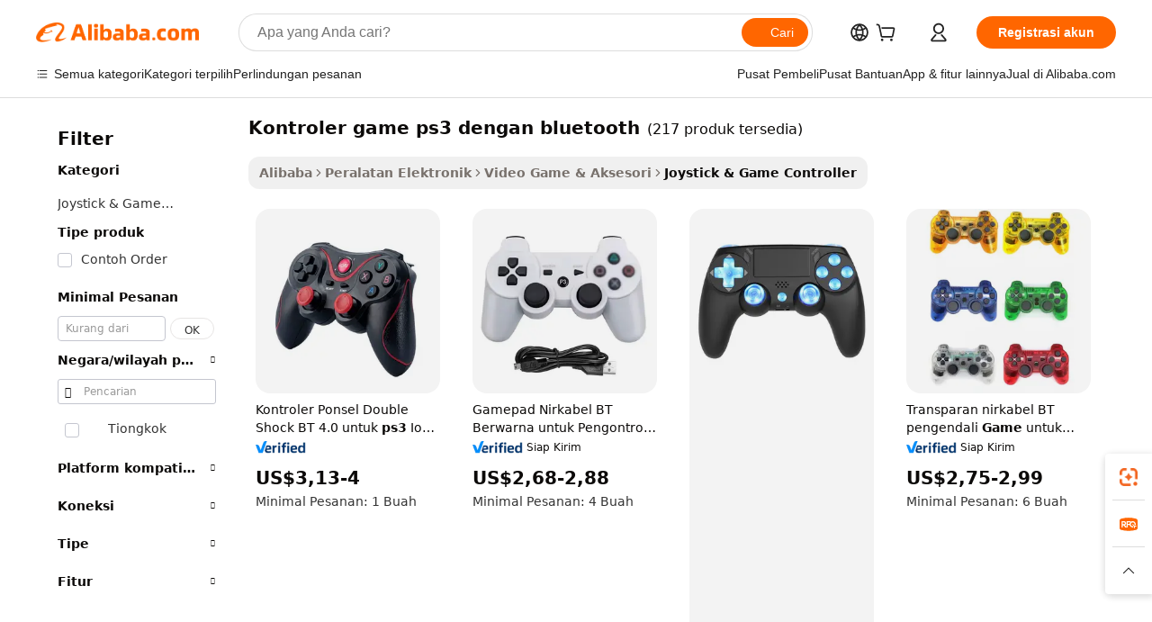

--- FILE ---
content_type: text/html;charset=UTF-8
request_url: https://indonesian.alibaba.com/g/ps3-game-controller-with-bluetooth.html
body_size: 171471
content:

<!-- screen_content -->

    <!-- tangram:5410 begin-->
    <!-- tangram:529998 begin-->

<!DOCTYPE html>
<html lang="id" dir="ltr">
  <head>
        <script>
      window.__BB = {
        scene: window.__bb_scene || 'traffic-free-goods'
      };
      window.__BB.BB_CWV_IGNORE = {
          lcp_element: ['#icbu-buyer-pc-top-banner'],
          lcp_url: [],
        };
      window._timing = {}
      window._timing.first_start = Date.now();
      window.needLoginInspiration = Boolean(false);
      // 变量用于标记页面首次可见时间
      let firstVisibleTime = null;
      if (typeof document.hidden !== 'undefined') {
        // 页面首次加载时直接统计
        if (!document.hidden) {
          firstVisibleTime = Date.now();
          window.__BB_timex = 1
        } else {
          // 页面不可见时监听 visibilitychange 事件
          document.addEventListener('visibilitychange', () => {
            if (!document.hidden) {
              firstVisibleTime = Date.now();
              window.__BB_timex = firstVisibleTime - window.performance.timing.navigationStart
              window.__BB.firstVisibleTime = window.__BB_timex
              console.log("Page became visible after "+ window.__BB_timex + " ms");
            }
          }, { once: true });  // 确保只触发一次
        }
      } else {
        console.warn('Page Visibility API is not supported in this browser.');
      }
    </script>
        <meta name="data-spm" content="a2700">
        <meta name="aplus-xplug" content="NONE">
        <meta name="aplus-icbu-disable-umid" content="1">
        <meta name="google-translate-customization" content="9de59014edaf3b99-22e1cf3b5ca21786-g00bb439a5e9e5f8f-f">
    <meta name="yandex-verification" content="25a76ba8e4443bb3" />
    <meta name="msvalidate.01" content="E3FBF0E89B724C30844BF17C59608E8F" />
    <meta name="viewport" content="width=device-width, initial-scale=1.0, maximum-scale=5.0, user-scalable=yes">
        <link rel="preconnect" href="https://s.alicdn.com/" crossorigin>
    <link rel="dns-prefetch" href="https://s.alicdn.com">
                        <link rel="preload" href="" as="image">
        <link rel="preload" href="https://s.alicdn.com/@g/alilog/??aplus_plugin_icbufront/index.js,mlog/aplus_v2.js" as="script">
        <link rel="preload" href="https://s.alicdn.com/@img/imgextra/i2/O1CN0153JdbU26g4bILVOyC_!!6000000007690-2-tps-418-58.png" as="image">
        <script>
            window.__APLUS_ABRATE__ = {
        perf_group: 'control',
        scene: "traffic-free-goods",
      };
    </script>
    <meta name="aplus-mmstat-timeout" content="15000">
        <meta content="text/html; charset=utf-8" http-equiv="Content-Type">
          <title>kontroler game ps3 dengan bluetooth Untuk Presisi - Alibaba.com</title>
      <meta name="keywords" content="joysticks game controllers,game controller,game controller ps4">
      <meta name="description" content="Tingkatkan pengalaman bermain Anda dengan kontroler game ps3 dengan bluetooth dari Alibaba.com. kontroler game ps3 dengan bluetooth ini memiliki diskon yang sangat tinggi.">
            <meta name="pagetiming-rate" content="9">
      <meta name="pagetiming-resource-rate" content="4">
                    <link rel="canonical" href="https://indonesian.alibaba.com/g/ps3-game-controller-with-bluetooth.html">
                              <link rel="alternate" hreflang="fr" href="https://french.alibaba.com/g/ps3-game-controller-with-bluetooth.html">
                  <link rel="alternate" hreflang="de" href="https://german.alibaba.com/g/ps3-game-controller-with-bluetooth.html">
                  <link rel="alternate" hreflang="pt" href="https://portuguese.alibaba.com/g/ps3-game-controller-with-bluetooth.html">
                  <link rel="alternate" hreflang="it" href="https://italian.alibaba.com/g/ps3-game-controller-with-bluetooth.html">
                  <link rel="alternate" hreflang="es" href="https://spanish.alibaba.com/g/ps3-game-controller-with-bluetooth.html">
                  <link rel="alternate" hreflang="ru" href="https://russian.alibaba.com/g/ps3-game-controller-with-bluetooth.html">
                  <link rel="alternate" hreflang="ko" href="https://korean.alibaba.com/g/ps3-game-controller-with-bluetooth.html">
                  <link rel="alternate" hreflang="ar" href="https://arabic.alibaba.com/g/ps3-game-controller-with-bluetooth.html">
                  <link rel="alternate" hreflang="ja" href="https://japanese.alibaba.com/g/ps3-game-controller-with-bluetooth.html">
                  <link rel="alternate" hreflang="tr" href="https://turkish.alibaba.com/g/ps3-game-controller-with-bluetooth.html">
                  <link rel="alternate" hreflang="th" href="https://thai.alibaba.com/g/ps3-game-controller-with-bluetooth.html">
                  <link rel="alternate" hreflang="vi" href="https://vietnamese.alibaba.com/g/ps3-game-controller-with-bluetooth.html">
                  <link rel="alternate" hreflang="nl" href="https://dutch.alibaba.com/g/ps3-game-controller-with-bluetooth.html">
                  <link rel="alternate" hreflang="he" href="https://hebrew.alibaba.com/g/ps3-game-controller-with-bluetooth.html">
                  <link rel="alternate" hreflang="id" href="https://indonesian.alibaba.com/g/ps3-game-controller-with-bluetooth.html">
                  <link rel="alternate" hreflang="hi" href="https://hindi.alibaba.com/g/ps3-game-controller-with-bluetooth.html">
                  <link rel="alternate" hreflang="en" href="https://www.alibaba.com/showroom/ps3-game-controller-with-bluetooth.html">
                  <link rel="alternate" hreflang="zh" href="https://chinese.alibaba.com/g/ps3-game-controller-with-bluetooth.html">
                  <link rel="alternate" hreflang="x-default" href="https://www.alibaba.com/showroom/ps3-game-controller-with-bluetooth.html">
                                        <script>
      // Aplus 配置自动打点
      var queue = window.goldlog_queue || (window.goldlog_queue = []);
      var tags = ["button", "a", "div", "span", "i", "svg", "input", "li", "tr"];
      queue.push(
        {
          action: 'goldlog.appendMetaInfo',
          arguments: [
            'aplus-auto-exp',
            [
              {
                logkey: '/sc.ug_msite.new_product_exp',
                cssSelector: '[data-spm-exp]',
                props: ["data-spm-exp"],
              },
              {
                logkey: '/sc.ug_pc.seolist_product_exp',
                cssSelector: '.traffic-card-gallery',
                props: ["data-spm-exp"],
              }
            ]
          ]
        }
      )
      queue.push({
        action: 'goldlog.setMetaInfo',
        arguments: ['aplus-auto-clk', JSON.stringify(tags.map(tag =>({
          "logkey": "/sc.ug_msite.new_product_clk",
          tag,
          "filter": "data-spm-clk",
          "props": ["data-spm-clk"]
        })))],
      });
    </script>
  </head>
  <div id="icbu-header"><div id="the-new-header" data-version="4.4.0" data-tnh-auto-exp="tnh-expose" data-scenes="search-products" style="position: relative;background-color: #fff;border-bottom: 1px solid #ddd;box-sizing: border-box; font-family:Inter,SF Pro Text,Roboto,Helvetica Neue,Helvetica,Tahoma,Arial,PingFang SC,Microsoft YaHei;"><div style="display: flex;align-items:center;height: 72px;min-width: 1200px;max-width: 1580px;margin: 0 auto;padding: 0 40px;box-sizing: border-box;"><img style="height: 29px; width: 209px;" src="https://s.alicdn.com/@img/imgextra/i2/O1CN0153JdbU26g4bILVOyC_!!6000000007690-2-tps-418-58.png" alt="" /></div><div style="min-width: 1200px;max-width: 1580px;margin: 0 auto;overflow: hidden;font-size: 14px;display: flex;justify-content: space-between;padding: 0 40px;box-sizing: border-box;"><div style="display: flex; align-items: center; justify-content: space-between"><div style="position: relative; height: 36px; padding: 0 28px 0 20px">All categories</div><div style="position: relative; height: 36px; padding-right: 28px">Featured selections</div><div style="position: relative; height: 36px">Trade Assurance</div></div><div style="display: flex; align-items: center; justify-content: space-between"><div style="position: relative; height: 36px; padding-right: 28px">Buyer Central</div><div style="position: relative; height: 36px; padding-right: 28px">Help Center</div><div style="position: relative; height: 36px; padding-right: 28px">Get the app</div><div style="position: relative; height: 36px">Become a supplier</div></div></div></div></div></div>
  <body data-spm="7724857" style="min-height: calc(100vh + 1px)"><script 
id="beacon-aplus"   
src="//s.alicdn.com/@g/alilog/??aplus_plugin_icbufront/index.js,mlog/aplus_v2.js"
exparams="aplus=async&userid=&aplus&ali_beacon_id=&ali_apache_id=&ali_apache_track=&ali_apache_tracktmp=&eagleeye_traceid=2103010c17686468474852261e0f8b&ip=3%2e22%2e41%2e238&dmtrack_c={ali%5fresin%5ftrace%3dse%5frst%3dnull%7csp%5fviewtype%3dY%7cset%3d3%7cser%3d1007%7cpageId%3d82040a14eb92439d8d195173ca915cc7%7cm%5fpageid%3dnull%7cpvmi%3da4953716a9954833b491697173e44f3f%7csek%5fsepd%3dkontroler%2bgame%2bps3%2bdengan%2bbluetooth%7csek%3dps3%2bgame%2bcontroller%2bwith%2bbluetooth%7cse%5fpn%3d1%7cp4pid%3d768055cf%2d7d1e%2d49de%2da826%2d034a46048cbb%7csclkid%3dnull%7cforecast%5fpost%5fcate%3dnull%7cseo%5fnew%5fuser%5fflag%3dfalse%7ccategoryId%3d70801%7cseo%5fsearch%5fmodel%5fupgrade%5fv2%3d2025070801%7cseo%5fmodule%5fcard%5f20240624%3d202406242%7clong%5ftext%5fgoogle%5ftranslate%5fv2%3d2407142%7cseo%5fcontent%5ftd%5fbottom%5ftext%5fupdate%5fkey%3d2025070801%7cseo%5fsearch%5fmodel%5fupgrade%5fv3%3d2025072201%7cdamo%5falt%5freplace%3d2485818%7cseo%5fsearch%5fmodel%5fmulti%5fupgrade%5fv3%3d2025081101%7cwap%5fcross%3d2007659%7cwap%5fcs%5faction%3d2005494%7cAPP%5fVisitor%5fActive%3d26705%7cseo%5fshowroom%5fgoods%5fmix%3d2005244%7cseo%5fdefault%5fcached%5flong%5ftext%5ffrom%5fnew%5fkeyword%5fstep%3d2024122502%7cshowroom%5fgeneral%5ftemplate%3d2005292%7cwap%5fcs%5ftext%3dnull%7cstructured%5fdata%3d2025052702%7cseo%5fmulti%5fstyle%5ftext%5fupdate%3d2511181%7cpc%5fnew%5fheader%3dnull%7cseo%5fmeta%5fcate%5ftemplate%5fv1%3d2025042401%7cseo%5fmeta%5ftd%5fsearch%5fkeyword%5fstep%5fv1%3d2025040999%7cseo%5fshowroom%5fbiz%5fbabablog%3d2809001%7cshowroom%5fft%5flong%5ftext%5fbaks%3d80802%7cseo%5ffirstcache%3d2025121601%7cAPP%5fGrowing%5fBuyer%5fHigh%5fIntent%5fActive%3d25488%7cshowroom%5fpc%5fv2019%3d2104%7cAPP%5fProspecting%5fBuyer%3d26709%7ccache%5fcontrol%3dnull%7cAPP%5fChurned%5fCore%5fBuyer%3d25463%7cseo%5fdefault%5fcached%5flong%5ftext%5fstep%3d24110802%7camp%5flighthouse%5fscore%5fimage%3d19657%7cseo%5fft%5ftranslate%5fgemini%3d25012003%7cwap%5fnode%5fssr%3d2015725%7cdataphant%5fopen%3d27030%7clongtext%5fmulti%5fstyle%5fexpand%5frussian%3d2510142%7cseo%5flongtext%5fgoogle%5fdata%5fsection%3d25021702%7cindustry%5fpopular%5ffloor%3dnull%7cwap%5fad%5fgoods%5fproduct%5finterval%3dnull%7cseo%5fgoods%5fbootom%5fwholesale%5flink%3dnull%7cseo%5fkeyword%5faatest%3d13%7cseo%5fmiddle%5fwholesale%5flink%3dnull%7cft%5flong%5ftext%5fenpand%5fstep2%3d121602%7cseo%5fft%5flongtext%5fexpand%5fstep3%3d25012102%7cseo%5fwap%5fheadercard%3d2006288%7cAPP%5fChurned%5fInactive%5fVisitor%3d25497%7cAPP%5fGrowing%5fBuyer%5fHigh%5fIntent%5fInactive%3d25484%7cseo%5fmeta%5ftd%5fmulti%5fkey%3d2025061801%7ctop%5frecommend%5f20250120%3d202501201%7clongtext%5fmulti%5fstyle%5fexpand%5ffrench%5fcopy%3d25091802%7clongtext%5fmulti%5fstyle%5fexpand%5ffrench%5fcopy%5fcopy%3d25092502%7clong%5ftext%5fpaa%3d2020801%7cseo%5ffloor%5fexp%3dnull%7cseo%5fshowroom%5falgo%5flink%3d17764%7cseo%5fmeta%5ftd%5faib%5fgeneral%5fkey%3d2025091900%7ccountry%5findustry%3d202311033%7cpc%5ffree%5fswitchtosearch%3d2020529%7cshowroom%5fft%5flong%5ftext%5fenpand%5fstep1%3d101102%7cseo%5fshowroom%5fnorel%3dnull%7cplp%5fstyle%5f25%5fpc%3d202505222%7cseo%5fggs%5flayer%3d10010%7cquery%5fmutil%5flang%5ftranslate%3d2025060300%7cAPP%5fChurned%5fBuyer%3d25468%7cstream%5frender%5fperf%5fopt%3d2309181%7cwap%5fgoods%3d2007383%7cseo%5fshowroom%5fsimilar%5f20240614%3d202406142%7cchinese%5fopen%3d6307%7cquery%5fgpt%5ftranslate%3d20240820%7cad%5fproduct%5finterval%3dnull%7camp%5fto%5fpwa%3d2007359%7cplp%5faib%5fmulti%5fai%5fmeta%3d20250401%7cwap%5fsupplier%5fcontent%3dnull%7cpc%5ffree%5frefactoring%3d20220315%7csso%5foem%5ffloor%3d30031%7cAPP%5fGrowing%5fBuyer%5fInactive%3d25476%7cseo%5fpc%5fnew%5fview%5f20240807%3d202408072%7cseo%5fbottom%5ftext%5fentity%5fkey%5fcopy%3d2025062400%7cstream%5frender%3d433763%7cseo%5fmodule%5fcard%5f20240424%3d202404241%7cseo%5ftitle%5freplace%5f20191226%3d5841%7clongtext%5fmulti%5fstyle%5fexpand%3d25090802%7cgoogleweblight%3d6516%7clighthouse%5fbase64%3dnull%7cseo%5fsearch%5fen%5fsearch%5ftype%3d2025112400%7cAPP%5fProspecting%5fBuyer%5fActive%3d26718%7cad%5fgoods%5fproduct%5finterval%3dnull%7cseo%5fbottom%5fdeep%5fextend%5fkw%5fkey%3d2025071101%7clongtext%5fmulti%5fstyle%5fexpand%5fturkish%3d25102802%7cilink%5fuv%3d20240911%7cwap%5flist%5fwakeup%3d2005832%7ctpp%5fcrosslink%5fpc%3d20205311%7cseo%5ftop%5fbooth%3d18501%7cAPP%5fGrowing%5fBuyer%5fLess%5fActive%3d25472%7cseo%5fsearch%5fmodel%5fupgrade%5frank%3d2025092401%7cgoodslayer%3d7977%7cft%5flong%5ftext%5ftranslate%5fexpand%5fstep1%3d24110802%7cseo%5fheaderstyle%5ftraffic%5fkey%5fv1%3d2025072100%7ccrosslink%5fswitch%3d2008141%7cp4p%5foutline%3d20240328%7cseo%5fmeta%5ftd%5faib%5fv2%5fkey%3d2025091800%7crts%5fmulti%3d2008404%7cseo%5fad%5foptimization%5fkey%5fv2%3d2025072300%7cAPP%5fVisitor%5fLess%5fActive%3d26690%7cplp%5fstyle%5f25%3d202505192%7ccdn%5fvm%3d2007368%7cwap%5fad%5fproduct%5finterval%3dnull%7cseo%5fsearch%5fmodel%5fmulti%5fupgrade%5frank%3d2025092401%7cpc%5fcard%5fshare%3d2025081201%7cAPP%5fGrowing%5fBuyer%5fHigh%5fIntent%5fLess%5fActive%3d25480%7cgoods%5ftitle%5fsubstitute%3d9617%7cwap%5fscreen%5fexp%3d2025081400%7creact%5fheader%5ftest%3d202502182%7cpc%5fcs%5fcolor%3d2005788%7cshowroom%5fft%5flong%5ftext%5ftest%3d72502%7cone%5ftap%5flogin%5fABTest%3d202308153%7cseo%5fhyh%5fshow%5ftags%3d9867%7cplp%5fstructured%5fdata%3d2508182%7cguide%5fdelete%3d2008526%7cseo%5findustry%5ftemplate%3dnull%7cseo%5fmeta%5ftd%5fmulti%5fes%5fkey%3d2025073101%7cseo%5fshowroom%5fdata%5fmix%3d19888%7csso%5ftop%5franking%5ffloor%3d20031%7cseo%5ftd%5fdeep%5fupgrade%5fkey%5fv3%3d2025081101%7cwap%5fue%5fone%3d2025111401%7cshowroom%5fto%5frts%5flink%3d2008480%7ccountrysearch%5ftest%3dnull%7cshowroom%5flist%5fnew%5farrival%3d2811002%7cchannel%5famp%5fto%5fpwa%3d2008435%7cseo%5fmulti%5fstyles%5flong%5ftext%3d2503172%7cseo%5fmeta%5ftext%5fmutli%5fcate%5ftemplate%5fv1%3d2025080800%7cseo%5fdefault%5fcached%5fmutil%5flong%5ftext%5fstep%3d24110436%7cseo%5faction%5fpoint%5ftype%3d22823%7cseo%5faib%5ftd%5flaunch%5f20240828%5fcopy%3d202408282%7cseo%5fshowroom%5fwholesale%5flink%3dnull%7cseo%5fperf%5fimprove%3d2023999%7cseo%5fwap%5flist%5fbounce%5f01%3d2063%7cseo%5fwap%5flist%5fbounce%5f02%3d2128%7cAPP%5fGrowing%5fBuyer%5fActive%3d25492%7cvideolayer%3dnull%7cvideo%5fplay%3d2006036%7cAPP%5fChurned%5fMember%5fInactive%3d25501%7cseo%5fgoogle%5fnew%5fstruct%3d438326%7cicbu%5falgo%5fp4p%5fseo%5fad%3d2025072300%7ctpp%5ftrace%3dseoKeyword%2dseoKeyword%5fv3%2dbase%2dORIGINAL}&pageid=031629ee21032b5a1768646847&hn=ensearchweb033003043090%2erg%2dus%2deast%2eus68&asid=AQAAAAC/aGtpfEZUfAAAAAAQMC2Al6cakA==&treq=&tres=" async>
</script>
                        <!-- tangram:7430 begin-->
 <style>
   .traffic-card-gallery {display: flex;position: relative;flex-direction: column;justify-content: flex-start;border-radius: 0.5rem;background-color: #fff;padding: 0.5rem 0.5rem 1rem;overflow: hidden;font-size: 0.75rem;line-height: 1rem;}
   .product-price {
     b {
       font-size: 22px;
     }
   }
 </style>
<!-- tangram:7430 end-->
            <style>.component-left-filter-callback{display:flex;position:relative;margin-top:10px;height:1200px}.component-left-filter-callback img{width:200px}.component-left-filter-callback i{position:absolute;top:5%;left:50%}.related-search-wrapper{padding:.5rem;--tw-bg-opacity: 1;background-color:#fff;background-color:rgba(255,255,255,var(--tw-bg-opacity, 1));border-width:1px;border-color:var(--input)}.related-search-wrapper .related-search-box{margin:12px 16px}.related-search-wrapper .related-search-box .related-search-title{display:inline;float:start;color:#666;word-wrap:break-word;margin-right:12px;width:13%}.related-search-wrapper .related-search-box .related-search-content{display:flex;flex-wrap:wrap}.related-search-wrapper .related-search-box .related-search-content .related-search-link{margin-right:12px;width:23%;overflow:hidden;color:#666;text-overflow:ellipsis;white-space:nowrap}.product-title img{margin-right:.5rem;display:inline-block;height:1rem;vertical-align:sub}.product-price b{font-size:22px}.similar-icon{position:absolute;bottom:12px;z-index:2;right:12px}.rfq-card{display:inline-block;position:relative;box-sizing:border-box;margin-bottom:36px}.rfq-card .rfq-card-content{display:flex;position:relative;flex-direction:column;align-items:flex-start;background-size:cover;background-color:#fff;padding:12px;width:100%;height:100%}.rfq-card .rfq-card-content .rfq-card-icon{margin-top:50px}.rfq-card .rfq-card-content .rfq-card-icon img{width:45px}.rfq-card .rfq-card-content .rfq-card-top-title{margin-top:14px;color:#222;font-weight:400;font-size:16px}.rfq-card .rfq-card-content .rfq-card-title{margin-top:24px;color:#333;font-weight:800;font-size:20px}.rfq-card .rfq-card-content .rfq-card-input-box{margin-top:24px;width:100%}.rfq-card .rfq-card-content .rfq-card-input-box textarea{box-sizing:border-box;border:1px solid #ddd;border-radius:4px;background-color:#fff;padding:9px 12px;width:100%;height:88px;resize:none;color:#666;font-weight:400;font-size:13px;font-family:inherit}.rfq-card .rfq-card-content .rfq-card-button{margin-top:24px;border:1px solid #666;border-radius:16px;background-color:#fff;width:67%;color:#000;font-weight:700;font-size:14px;line-height:30px;text-align:center}[data-modulename^=ProductList-] div{contain-intrinsic-size:auto 500px}.traffic-card-gallery:hover{--tw-shadow: 0px 2px 6px 2px rgba(0,0,0,.12157);--tw-shadow-colored: 0px 2px 6px 2px var(--tw-shadow-color);box-shadow:0 0 #0000,0 0 #0000,0 2px 6px 2px #0000001f;box-shadow:var(--tw-ring-offset-shadow, 0 0 rgba(0,0,0,0)),var(--tw-ring-shadow, 0 0 rgba(0,0,0,0)),var(--tw-shadow);z-index:10}.traffic-card-gallery{position:relative;display:flex;flex-direction:column;justify-content:flex-start;overflow:hidden;border-radius:.75rem;--tw-bg-opacity: 1;background-color:#fff;background-color:rgba(255,255,255,var(--tw-bg-opacity, 1));padding:.5rem;font-size:.75rem;line-height:1rem}.traffic-card-list{position:relative;display:flex;height:292px;flex-direction:row;justify-content:flex-start;overflow:hidden;border-bottom-width:1px;--tw-bg-opacity: 1;background-color:#fff;background-color:rgba(255,255,255,var(--tw-bg-opacity, 1));padding:1rem;font-size:.75rem;line-height:1rem}.traffic-card-g-industry:hover{--tw-shadow: 0 0 10px rgba(0,0,0,.1);--tw-shadow-colored: 0 0 10px var(--tw-shadow-color);box-shadow:0 0 #0000,0 0 #0000,0 0 10px #0000001a;box-shadow:var(--tw-ring-offset-shadow, 0 0 rgba(0,0,0,0)),var(--tw-ring-shadow, 0 0 rgba(0,0,0,0)),var(--tw-shadow)}.traffic-card-g-industry{position:relative;border-radius:var(--radius);--tw-bg-opacity: 1;background-color:#fff;background-color:rgba(255,255,255,var(--tw-bg-opacity, 1));padding:1.25rem .75rem .75rem;font-size:.875rem;line-height:1.25rem}.module-filter-section-wrapper{max-height:none!important;overflow-x:hidden}*,:before,:after{--tw-border-spacing-x: 0;--tw-border-spacing-y: 0;--tw-translate-x: 0;--tw-translate-y: 0;--tw-rotate: 0;--tw-skew-x: 0;--tw-skew-y: 0;--tw-scale-x: 1;--tw-scale-y: 1;--tw-pan-x: ;--tw-pan-y: ;--tw-pinch-zoom: ;--tw-scroll-snap-strictness: proximity;--tw-gradient-from-position: ;--tw-gradient-via-position: ;--tw-gradient-to-position: ;--tw-ordinal: ;--tw-slashed-zero: ;--tw-numeric-figure: ;--tw-numeric-spacing: ;--tw-numeric-fraction: ;--tw-ring-inset: ;--tw-ring-offset-width: 0px;--tw-ring-offset-color: #fff;--tw-ring-color: rgba(59, 130, 246, .5);--tw-ring-offset-shadow: 0 0 rgba(0,0,0,0);--tw-ring-shadow: 0 0 rgba(0,0,0,0);--tw-shadow: 0 0 rgba(0,0,0,0);--tw-shadow-colored: 0 0 rgba(0,0,0,0);--tw-blur: ;--tw-brightness: ;--tw-contrast: ;--tw-grayscale: ;--tw-hue-rotate: ;--tw-invert: ;--tw-saturate: ;--tw-sepia: ;--tw-drop-shadow: ;--tw-backdrop-blur: ;--tw-backdrop-brightness: ;--tw-backdrop-contrast: ;--tw-backdrop-grayscale: ;--tw-backdrop-hue-rotate: ;--tw-backdrop-invert: ;--tw-backdrop-opacity: ;--tw-backdrop-saturate: ;--tw-backdrop-sepia: ;--tw-contain-size: ;--tw-contain-layout: ;--tw-contain-paint: ;--tw-contain-style: }::backdrop{--tw-border-spacing-x: 0;--tw-border-spacing-y: 0;--tw-translate-x: 0;--tw-translate-y: 0;--tw-rotate: 0;--tw-skew-x: 0;--tw-skew-y: 0;--tw-scale-x: 1;--tw-scale-y: 1;--tw-pan-x: ;--tw-pan-y: ;--tw-pinch-zoom: ;--tw-scroll-snap-strictness: proximity;--tw-gradient-from-position: ;--tw-gradient-via-position: ;--tw-gradient-to-position: ;--tw-ordinal: ;--tw-slashed-zero: ;--tw-numeric-figure: ;--tw-numeric-spacing: ;--tw-numeric-fraction: ;--tw-ring-inset: ;--tw-ring-offset-width: 0px;--tw-ring-offset-color: #fff;--tw-ring-color: rgba(59, 130, 246, .5);--tw-ring-offset-shadow: 0 0 rgba(0,0,0,0);--tw-ring-shadow: 0 0 rgba(0,0,0,0);--tw-shadow: 0 0 rgba(0,0,0,0);--tw-shadow-colored: 0 0 rgba(0,0,0,0);--tw-blur: ;--tw-brightness: ;--tw-contrast: ;--tw-grayscale: ;--tw-hue-rotate: ;--tw-invert: ;--tw-saturate: ;--tw-sepia: ;--tw-drop-shadow: ;--tw-backdrop-blur: ;--tw-backdrop-brightness: ;--tw-backdrop-contrast: ;--tw-backdrop-grayscale: ;--tw-backdrop-hue-rotate: ;--tw-backdrop-invert: ;--tw-backdrop-opacity: ;--tw-backdrop-saturate: ;--tw-backdrop-sepia: ;--tw-contain-size: ;--tw-contain-layout: ;--tw-contain-paint: ;--tw-contain-style: }*,:before,:after{box-sizing:border-box;border-width:0;border-style:solid;border-color:#e5e7eb}:before,:after{--tw-content: ""}html,:host{line-height:1.5;-webkit-text-size-adjust:100%;-moz-tab-size:4;-o-tab-size:4;tab-size:4;font-family:ui-sans-serif,system-ui,-apple-system,Segoe UI,Roboto,Ubuntu,Cantarell,Noto Sans,sans-serif,"Apple Color Emoji","Segoe UI Emoji",Segoe UI Symbol,"Noto Color Emoji";font-feature-settings:normal;font-variation-settings:normal;-webkit-tap-highlight-color:transparent}body{margin:0;line-height:inherit}hr{height:0;color:inherit;border-top-width:1px}abbr:where([title]){text-decoration:underline;-webkit-text-decoration:underline dotted;text-decoration:underline dotted}h1,h2,h3,h4,h5,h6{font-size:inherit;font-weight:inherit}a{color:inherit;text-decoration:inherit}b,strong{font-weight:bolder}code,kbd,samp,pre{font-family:ui-monospace,SFMono-Regular,Menlo,Monaco,Consolas,Liberation Mono,Courier New,monospace;font-feature-settings:normal;font-variation-settings:normal;font-size:1em}small{font-size:80%}sub,sup{font-size:75%;line-height:0;position:relative;vertical-align:baseline}sub{bottom:-.25em}sup{top:-.5em}table{text-indent:0;border-color:inherit;border-collapse:collapse}button,input,optgroup,select,textarea{font-family:inherit;font-feature-settings:inherit;font-variation-settings:inherit;font-size:100%;font-weight:inherit;line-height:inherit;letter-spacing:inherit;color:inherit;margin:0;padding:0}button,select{text-transform:none}button,input:where([type=button]),input:where([type=reset]),input:where([type=submit]){-webkit-appearance:button;background-color:transparent;background-image:none}:-moz-focusring{outline:auto}:-moz-ui-invalid{box-shadow:none}progress{vertical-align:baseline}::-webkit-inner-spin-button,::-webkit-outer-spin-button{height:auto}[type=search]{-webkit-appearance:textfield;outline-offset:-2px}::-webkit-search-decoration{-webkit-appearance:none}::-webkit-file-upload-button{-webkit-appearance:button;font:inherit}summary{display:list-item}blockquote,dl,dd,h1,h2,h3,h4,h5,h6,hr,figure,p,pre{margin:0}fieldset{margin:0;padding:0}legend{padding:0}ol,ul,menu{list-style:none;margin:0;padding:0}dialog{padding:0}textarea{resize:vertical}input::-moz-placeholder,textarea::-moz-placeholder{opacity:1;color:#9ca3af}input::placeholder,textarea::placeholder{opacity:1;color:#9ca3af}button,[role=button]{cursor:pointer}:disabled{cursor:default}img,svg,video,canvas,audio,iframe,embed,object{display:block;vertical-align:middle}img,video{max-width:100%;height:auto}[hidden]:where(:not([hidden=until-found])){display:none}:root{--background: hsl(0, 0%, 100%);--foreground: hsl(20, 14.3%, 4.1%);--card: hsl(0, 0%, 100%);--card-foreground: hsl(20, 14.3%, 4.1%);--popover: hsl(0, 0%, 100%);--popover-foreground: hsl(20, 14.3%, 4.1%);--primary: hsl(24, 100%, 50%);--primary-foreground: hsl(60, 9.1%, 97.8%);--secondary: hsl(60, 4.8%, 95.9%);--secondary-foreground: #333;--muted: hsl(60, 4.8%, 95.9%);--muted-foreground: hsl(25, 5.3%, 44.7%);--accent: hsl(60, 4.8%, 95.9%);--accent-foreground: hsl(24, 9.8%, 10%);--destructive: hsl(0, 84.2%, 60.2%);--destructive-foreground: hsl(60, 9.1%, 97.8%);--border: hsl(20, 5.9%, 90%);--input: hsl(20, 5.9%, 90%);--ring: hsl(24.6, 95%, 53.1%);--radius: 1rem}.dark{--background: hsl(20, 14.3%, 4.1%);--foreground: hsl(60, 9.1%, 97.8%);--card: hsl(20, 14.3%, 4.1%);--card-foreground: hsl(60, 9.1%, 97.8%);--popover: hsl(20, 14.3%, 4.1%);--popover-foreground: hsl(60, 9.1%, 97.8%);--primary: hsl(20.5, 90.2%, 48.2%);--primary-foreground: hsl(60, 9.1%, 97.8%);--secondary: hsl(12, 6.5%, 15.1%);--secondary-foreground: hsl(60, 9.1%, 97.8%);--muted: hsl(12, 6.5%, 15.1%);--muted-foreground: hsl(24, 5.4%, 63.9%);--accent: hsl(12, 6.5%, 15.1%);--accent-foreground: hsl(60, 9.1%, 97.8%);--destructive: hsl(0, 72.2%, 50.6%);--destructive-foreground: hsl(60, 9.1%, 97.8%);--border: hsl(12, 6.5%, 15.1%);--input: hsl(12, 6.5%, 15.1%);--ring: hsl(20.5, 90.2%, 48.2%)}*{border-color:#e7e5e4;border-color:var(--border)}body{background-color:#fff;background-color:var(--background);color:#0c0a09;color:var(--foreground)}.il-sr-only{position:absolute;width:1px;height:1px;padding:0;margin:-1px;overflow:hidden;clip:rect(0,0,0,0);white-space:nowrap;border-width:0}.il-invisible{visibility:hidden}.il-fixed{position:fixed}.il-absolute{position:absolute}.il-relative{position:relative}.il-sticky{position:sticky}.il-inset-0{inset:0}.il--bottom-12{bottom:-3rem}.il--top-12{top:-3rem}.il-bottom-0{bottom:0}.il-bottom-2{bottom:.5rem}.il-bottom-3{bottom:.75rem}.il-bottom-4{bottom:1rem}.il-end-0{right:0}.il-end-2{right:.5rem}.il-end-3{right:.75rem}.il-end-4{right:1rem}.il-left-0{left:0}.il-left-3{left:.75rem}.il-right-0{right:0}.il-right-2{right:.5rem}.il-right-3{right:.75rem}.il-start-0{left:0}.il-start-1\/2{left:50%}.il-start-2{left:.5rem}.il-start-3{left:.75rem}.il-start-\[50\%\]{left:50%}.il-top-0{top:0}.il-top-1\/2{top:50%}.il-top-16{top:4rem}.il-top-4{top:1rem}.il-top-\[50\%\]{top:50%}.il-z-10{z-index:10}.il-z-50{z-index:50}.il-z-\[9999\]{z-index:9999}.il-col-span-4{grid-column:span 4 / span 4}.il-m-0{margin:0}.il-m-3{margin:.75rem}.il-m-auto{margin:auto}.il-mx-auto{margin-left:auto;margin-right:auto}.il-my-3{margin-top:.75rem;margin-bottom:.75rem}.il-my-5{margin-top:1.25rem;margin-bottom:1.25rem}.il-my-auto{margin-top:auto;margin-bottom:auto}.\!il-mb-4{margin-bottom:1rem!important}.il--mt-4{margin-top:-1rem}.il-mb-0{margin-bottom:0}.il-mb-1{margin-bottom:.25rem}.il-mb-2{margin-bottom:.5rem}.il-mb-3{margin-bottom:.75rem}.il-mb-4{margin-bottom:1rem}.il-mb-5{margin-bottom:1.25rem}.il-mb-6{margin-bottom:1.5rem}.il-mb-8{margin-bottom:2rem}.il-mb-\[-0\.75rem\]{margin-bottom:-.75rem}.il-mb-\[0\.125rem\]{margin-bottom:.125rem}.il-me-1{margin-right:.25rem}.il-me-2{margin-right:.5rem}.il-me-3{margin-right:.75rem}.il-me-auto{margin-right:auto}.il-mr-1{margin-right:.25rem}.il-mr-2{margin-right:.5rem}.il-ms-1{margin-left:.25rem}.il-ms-4{margin-left:1rem}.il-ms-5{margin-left:1.25rem}.il-ms-8{margin-left:2rem}.il-ms-\[\.375rem\]{margin-left:.375rem}.il-ms-auto{margin-left:auto}.il-mt-0{margin-top:0}.il-mt-0\.5{margin-top:.125rem}.il-mt-1{margin-top:.25rem}.il-mt-2{margin-top:.5rem}.il-mt-3{margin-top:.75rem}.il-mt-4{margin-top:1rem}.il-mt-6{margin-top:1.5rem}.il-line-clamp-1{overflow:hidden;display:-webkit-box;-webkit-box-orient:vertical;-webkit-line-clamp:1}.il-line-clamp-2{overflow:hidden;display:-webkit-box;-webkit-box-orient:vertical;-webkit-line-clamp:2}.il-line-clamp-6{overflow:hidden;display:-webkit-box;-webkit-box-orient:vertical;-webkit-line-clamp:6}.il-inline-block{display:inline-block}.il-inline{display:inline}.il-flex{display:flex}.il-inline-flex{display:inline-flex}.il-grid{display:grid}.il-aspect-square{aspect-ratio:1 / 1}.il-size-5{width:1.25rem;height:1.25rem}.il-h-1{height:.25rem}.il-h-10{height:2.5rem}.il-h-11{height:2.75rem}.il-h-20{height:5rem}.il-h-24{height:6rem}.il-h-3\.5{height:.875rem}.il-h-4{height:1rem}.il-h-40{height:10rem}.il-h-6{height:1.5rem}.il-h-8{height:2rem}.il-h-9{height:2.25rem}.il-h-\[150px\]{height:150px}.il-h-\[152px\]{height:152px}.il-h-\[18\.25rem\]{height:18.25rem}.il-h-\[292px\]{height:292px}.il-h-\[600px\]{height:600px}.il-h-auto{height:auto}.il-h-fit{height:-moz-fit-content;height:fit-content}.il-h-full{height:100%}.il-h-screen{height:100vh}.il-max-h-\[100vh\]{max-height:100vh}.il-w-1\/2{width:50%}.il-w-10{width:2.5rem}.il-w-10\/12{width:83.333333%}.il-w-4{width:1rem}.il-w-6{width:1.5rem}.il-w-64{width:16rem}.il-w-7\/12{width:58.333333%}.il-w-72{width:18rem}.il-w-8{width:2rem}.il-w-8\/12{width:66.666667%}.il-w-9{width:2.25rem}.il-w-9\/12{width:75%}.il-w-\[200px\]{width:200px}.il-w-\[84px\]{width:84px}.il-w-fit{width:-moz-fit-content;width:fit-content}.il-w-full{width:100%}.il-w-screen{width:100vw}.il-min-w-0{min-width:0px}.il-min-w-3{min-width:.75rem}.il-min-w-\[1200px\]{min-width:1200px}.il-max-w-\[1000px\]{max-width:1000px}.il-max-w-\[1580px\]{max-width:1580px}.il-max-w-full{max-width:100%}.il-max-w-lg{max-width:32rem}.il-flex-1{flex:1 1 0%}.il-flex-shrink-0,.il-shrink-0{flex-shrink:0}.il-flex-grow-0,.il-grow-0{flex-grow:0}.il-basis-24{flex-basis:6rem}.il-basis-full{flex-basis:100%}.il-origin-\[--radix-tooltip-content-transform-origin\]{transform-origin:var(--radix-tooltip-content-transform-origin)}.il--translate-x-1\/2{--tw-translate-x: -50%;transform:translate(-50%,var(--tw-translate-y)) rotate(var(--tw-rotate)) skew(var(--tw-skew-x)) skewY(var(--tw-skew-y)) scaleX(var(--tw-scale-x)) scaleY(var(--tw-scale-y));transform:translate(var(--tw-translate-x),var(--tw-translate-y)) rotate(var(--tw-rotate)) skew(var(--tw-skew-x)) skewY(var(--tw-skew-y)) scaleX(var(--tw-scale-x)) scaleY(var(--tw-scale-y))}.il--translate-y-1\/2{--tw-translate-y: -50%;transform:translate(var(--tw-translate-x),-50%) rotate(var(--tw-rotate)) skew(var(--tw-skew-x)) skewY(var(--tw-skew-y)) scaleX(var(--tw-scale-x)) scaleY(var(--tw-scale-y));transform:translate(var(--tw-translate-x),var(--tw-translate-y)) rotate(var(--tw-rotate)) skew(var(--tw-skew-x)) skewY(var(--tw-skew-y)) scaleX(var(--tw-scale-x)) scaleY(var(--tw-scale-y))}.il-translate-x-\[-50\%\]{--tw-translate-x: -50%;transform:translate(-50%,var(--tw-translate-y)) rotate(var(--tw-rotate)) skew(var(--tw-skew-x)) skewY(var(--tw-skew-y)) scaleX(var(--tw-scale-x)) scaleY(var(--tw-scale-y));transform:translate(var(--tw-translate-x),var(--tw-translate-y)) rotate(var(--tw-rotate)) skew(var(--tw-skew-x)) skewY(var(--tw-skew-y)) scaleX(var(--tw-scale-x)) scaleY(var(--tw-scale-y))}.il-translate-y-\[-50\%\]{--tw-translate-y: -50%;transform:translate(var(--tw-translate-x),-50%) rotate(var(--tw-rotate)) skew(var(--tw-skew-x)) skewY(var(--tw-skew-y)) scaleX(var(--tw-scale-x)) scaleY(var(--tw-scale-y));transform:translate(var(--tw-translate-x),var(--tw-translate-y)) rotate(var(--tw-rotate)) skew(var(--tw-skew-x)) skewY(var(--tw-skew-y)) scaleX(var(--tw-scale-x)) scaleY(var(--tw-scale-y))}.il-rotate-90{--tw-rotate: 90deg;transform:translate(var(--tw-translate-x),var(--tw-translate-y)) rotate(90deg) skew(var(--tw-skew-x)) skewY(var(--tw-skew-y)) scaleX(var(--tw-scale-x)) scaleY(var(--tw-scale-y));transform:translate(var(--tw-translate-x),var(--tw-translate-y)) rotate(var(--tw-rotate)) skew(var(--tw-skew-x)) skewY(var(--tw-skew-y)) scaleX(var(--tw-scale-x)) scaleY(var(--tw-scale-y))}@keyframes il-pulse{50%{opacity:.5}}.il-animate-pulse{animation:il-pulse 2s cubic-bezier(.4,0,.6,1) infinite}@keyframes il-spin{to{transform:rotate(360deg)}}.il-animate-spin{animation:il-spin 1s linear infinite}.il-cursor-pointer{cursor:pointer}.il-list-disc{list-style-type:disc}.il-grid-cols-2{grid-template-columns:repeat(2,minmax(0,1fr))}.il-grid-cols-4{grid-template-columns:repeat(4,minmax(0,1fr))}.il-flex-row{flex-direction:row}.il-flex-col{flex-direction:column}.il-flex-col-reverse{flex-direction:column-reverse}.il-flex-wrap{flex-wrap:wrap}.il-flex-nowrap{flex-wrap:nowrap}.il-items-start{align-items:flex-start}.il-items-center{align-items:center}.il-items-baseline{align-items:baseline}.il-justify-start{justify-content:flex-start}.il-justify-end{justify-content:flex-end}.il-justify-center{justify-content:center}.il-justify-between{justify-content:space-between}.il-gap-1{gap:.25rem}.il-gap-1\.5{gap:.375rem}.il-gap-10{gap:2.5rem}.il-gap-2{gap:.5rem}.il-gap-3{gap:.75rem}.il-gap-4{gap:1rem}.il-gap-8{gap:2rem}.il-gap-\[\.0938rem\]{gap:.0938rem}.il-gap-\[\.375rem\]{gap:.375rem}.il-gap-\[0\.125rem\]{gap:.125rem}.\!il-gap-x-5{-moz-column-gap:1.25rem!important;column-gap:1.25rem!important}.\!il-gap-y-5{row-gap:1.25rem!important}.il-space-y-1\.5>:not([hidden])~:not([hidden]){--tw-space-y-reverse: 0;margin-top:calc(.375rem * (1 - var(--tw-space-y-reverse)));margin-top:.375rem;margin-top:calc(.375rem * calc(1 - var(--tw-space-y-reverse)));margin-bottom:0rem;margin-bottom:calc(.375rem * var(--tw-space-y-reverse))}.il-space-y-4>:not([hidden])~:not([hidden]){--tw-space-y-reverse: 0;margin-top:calc(1rem * (1 - var(--tw-space-y-reverse)));margin-top:1rem;margin-top:calc(1rem * calc(1 - var(--tw-space-y-reverse)));margin-bottom:0rem;margin-bottom:calc(1rem * var(--tw-space-y-reverse))}.il-overflow-hidden{overflow:hidden}.il-overflow-y-auto{overflow-y:auto}.il-overflow-y-scroll{overflow-y:scroll}.il-truncate{overflow:hidden;text-overflow:ellipsis;white-space:nowrap}.il-text-ellipsis{text-overflow:ellipsis}.il-whitespace-normal{white-space:normal}.il-whitespace-nowrap{white-space:nowrap}.il-break-normal{word-wrap:normal;word-break:normal}.il-break-words{word-wrap:break-word}.il-break-all{word-break:break-all}.il-rounded{border-radius:.25rem}.il-rounded-2xl{border-radius:1rem}.il-rounded-\[0\.5rem\]{border-radius:.5rem}.il-rounded-\[1\.25rem\]{border-radius:1.25rem}.il-rounded-full{border-radius:9999px}.il-rounded-lg{border-radius:1rem;border-radius:var(--radius)}.il-rounded-md{border-radius:calc(1rem - 2px);border-radius:calc(var(--radius) - 2px)}.il-rounded-sm{border-radius:calc(1rem - 4px);border-radius:calc(var(--radius) - 4px)}.il-rounded-xl{border-radius:.75rem}.il-border,.il-border-\[1px\]{border-width:1px}.il-border-b,.il-border-b-\[1px\]{border-bottom-width:1px}.il-border-solid{border-style:solid}.il-border-none{border-style:none}.il-border-\[\#222\]{--tw-border-opacity: 1;border-color:#222;border-color:rgba(34,34,34,var(--tw-border-opacity, 1))}.il-border-\[\#DDD\]{--tw-border-opacity: 1;border-color:#ddd;border-color:rgba(221,221,221,var(--tw-border-opacity, 1))}.il-border-foreground{border-color:#0c0a09;border-color:var(--foreground)}.il-border-input{border-color:#e7e5e4;border-color:var(--input)}.il-bg-\[\#F8F8F8\]{--tw-bg-opacity: 1;background-color:#f8f8f8;background-color:rgba(248,248,248,var(--tw-bg-opacity, 1))}.il-bg-\[\#d9d9d963\]{background-color:#d9d9d963}.il-bg-accent{background-color:#f5f5f4;background-color:var(--accent)}.il-bg-background{background-color:#fff;background-color:var(--background)}.il-bg-black{--tw-bg-opacity: 1;background-color:#000;background-color:rgba(0,0,0,var(--tw-bg-opacity, 1))}.il-bg-black\/80{background-color:#000c}.il-bg-destructive{background-color:#ef4444;background-color:var(--destructive)}.il-bg-gray-300{--tw-bg-opacity: 1;background-color:#d1d5db;background-color:rgba(209,213,219,var(--tw-bg-opacity, 1))}.il-bg-muted{background-color:#f5f5f4;background-color:var(--muted)}.il-bg-orange-500{--tw-bg-opacity: 1;background-color:#f97316;background-color:rgba(249,115,22,var(--tw-bg-opacity, 1))}.il-bg-popover{background-color:#fff;background-color:var(--popover)}.il-bg-primary{background-color:#f60;background-color:var(--primary)}.il-bg-secondary{background-color:#f5f5f4;background-color:var(--secondary)}.il-bg-transparent{background-color:transparent}.il-bg-white{--tw-bg-opacity: 1;background-color:#fff;background-color:rgba(255,255,255,var(--tw-bg-opacity, 1))}.il-bg-opacity-80{--tw-bg-opacity: .8}.il-bg-cover{background-size:cover}.il-bg-no-repeat{background-repeat:no-repeat}.il-fill-black{fill:#000}.il-object-cover{-o-object-fit:cover;object-fit:cover}.il-p-0{padding:0}.il-p-1{padding:.25rem}.il-p-2{padding:.5rem}.il-p-3{padding:.75rem}.il-p-4{padding:1rem}.il-p-5{padding:1.25rem}.il-p-6{padding:1.5rem}.il-px-2{padding-left:.5rem;padding-right:.5rem}.il-px-3{padding-left:.75rem;padding-right:.75rem}.il-py-0\.5{padding-top:.125rem;padding-bottom:.125rem}.il-py-1\.5{padding-top:.375rem;padding-bottom:.375rem}.il-py-10{padding-top:2.5rem;padding-bottom:2.5rem}.il-py-2{padding-top:.5rem;padding-bottom:.5rem}.il-py-3{padding-top:.75rem;padding-bottom:.75rem}.il-pb-0{padding-bottom:0}.il-pb-3{padding-bottom:.75rem}.il-pb-4{padding-bottom:1rem}.il-pb-8{padding-bottom:2rem}.il-pe-0{padding-right:0}.il-pe-2{padding-right:.5rem}.il-pe-3{padding-right:.75rem}.il-pe-4{padding-right:1rem}.il-pe-6{padding-right:1.5rem}.il-pe-8{padding-right:2rem}.il-pe-\[12px\]{padding-right:12px}.il-pe-\[3\.25rem\]{padding-right:3.25rem}.il-pl-4{padding-left:1rem}.il-ps-0{padding-left:0}.il-ps-2{padding-left:.5rem}.il-ps-3{padding-left:.75rem}.il-ps-4{padding-left:1rem}.il-ps-6{padding-left:1.5rem}.il-ps-8{padding-left:2rem}.il-ps-\[12px\]{padding-left:12px}.il-ps-\[3\.25rem\]{padding-left:3.25rem}.il-pt-10{padding-top:2.5rem}.il-pt-4{padding-top:1rem}.il-pt-5{padding-top:1.25rem}.il-pt-6{padding-top:1.5rem}.il-pt-7{padding-top:1.75rem}.il-text-center{text-align:center}.il-text-start{text-align:left}.il-text-2xl{font-size:1.5rem;line-height:2rem}.il-text-base{font-size:1rem;line-height:1.5rem}.il-text-lg{font-size:1.125rem;line-height:1.75rem}.il-text-sm{font-size:.875rem;line-height:1.25rem}.il-text-xl{font-size:1.25rem;line-height:1.75rem}.il-text-xs{font-size:.75rem;line-height:1rem}.il-font-\[600\]{font-weight:600}.il-font-bold{font-weight:700}.il-font-medium{font-weight:500}.il-font-normal{font-weight:400}.il-font-semibold{font-weight:600}.il-leading-3{line-height:.75rem}.il-leading-4{line-height:1rem}.il-leading-\[1\.43\]{line-height:1.43}.il-leading-\[18px\]{line-height:18px}.il-leading-\[26px\]{line-height:26px}.il-leading-none{line-height:1}.il-tracking-tight{letter-spacing:-.025em}.il-text-\[\#00820D\]{--tw-text-opacity: 1;color:#00820d;color:rgba(0,130,13,var(--tw-text-opacity, 1))}.il-text-\[\#222\]{--tw-text-opacity: 1;color:#222;color:rgba(34,34,34,var(--tw-text-opacity, 1))}.il-text-\[\#444\]{--tw-text-opacity: 1;color:#444;color:rgba(68,68,68,var(--tw-text-opacity, 1))}.il-text-\[\#4B1D1F\]{--tw-text-opacity: 1;color:#4b1d1f;color:rgba(75,29,31,var(--tw-text-opacity, 1))}.il-text-\[\#767676\]{--tw-text-opacity: 1;color:#767676;color:rgba(118,118,118,var(--tw-text-opacity, 1))}.il-text-\[\#D04A0A\]{--tw-text-opacity: 1;color:#d04a0a;color:rgba(208,74,10,var(--tw-text-opacity, 1))}.il-text-\[\#F7421E\]{--tw-text-opacity: 1;color:#f7421e;color:rgba(247,66,30,var(--tw-text-opacity, 1))}.il-text-\[\#FF6600\]{--tw-text-opacity: 1;color:#f60;color:rgba(255,102,0,var(--tw-text-opacity, 1))}.il-text-\[\#f7421e\]{--tw-text-opacity: 1;color:#f7421e;color:rgba(247,66,30,var(--tw-text-opacity, 1))}.il-text-destructive-foreground{color:#fafaf9;color:var(--destructive-foreground)}.il-text-foreground{color:#0c0a09;color:var(--foreground)}.il-text-muted-foreground{color:#78716c;color:var(--muted-foreground)}.il-text-popover-foreground{color:#0c0a09;color:var(--popover-foreground)}.il-text-primary{color:#f60;color:var(--primary)}.il-text-primary-foreground{color:#fafaf9;color:var(--primary-foreground)}.il-text-secondary-foreground{color:#333;color:var(--secondary-foreground)}.il-text-white{--tw-text-opacity: 1;color:#fff;color:rgba(255,255,255,var(--tw-text-opacity, 1))}.il-underline{text-decoration-line:underline}.il-line-through{text-decoration-line:line-through}.il-underline-offset-4{text-underline-offset:4px}.il-opacity-5{opacity:.05}.il-opacity-70{opacity:.7}.il-shadow-\[0_2px_6px_2px_rgba\(0\,0\,0\,0\.12\)\]{--tw-shadow: 0 2px 6px 2px rgba(0,0,0,.12);--tw-shadow-colored: 0 2px 6px 2px var(--tw-shadow-color);box-shadow:0 0 #0000,0 0 #0000,0 2px 6px 2px #0000001f;box-shadow:var(--tw-ring-offset-shadow, 0 0 rgba(0,0,0,0)),var(--tw-ring-shadow, 0 0 rgba(0,0,0,0)),var(--tw-shadow)}.il-shadow-cards{--tw-shadow: 0 0 10px rgba(0,0,0,.1);--tw-shadow-colored: 0 0 10px var(--tw-shadow-color);box-shadow:0 0 #0000,0 0 #0000,0 0 10px #0000001a;box-shadow:var(--tw-ring-offset-shadow, 0 0 rgba(0,0,0,0)),var(--tw-ring-shadow, 0 0 rgba(0,0,0,0)),var(--tw-shadow)}.il-shadow-lg{--tw-shadow: 0 10px 15px -3px rgba(0, 0, 0, .1), 0 4px 6px -4px rgba(0, 0, 0, .1);--tw-shadow-colored: 0 10px 15px -3px var(--tw-shadow-color), 0 4px 6px -4px var(--tw-shadow-color);box-shadow:0 0 #0000,0 0 #0000,0 10px 15px -3px #0000001a,0 4px 6px -4px #0000001a;box-shadow:var(--tw-ring-offset-shadow, 0 0 rgba(0,0,0,0)),var(--tw-ring-shadow, 0 0 rgba(0,0,0,0)),var(--tw-shadow)}.il-shadow-md{--tw-shadow: 0 4px 6px -1px rgba(0, 0, 0, .1), 0 2px 4px -2px rgba(0, 0, 0, .1);--tw-shadow-colored: 0 4px 6px -1px var(--tw-shadow-color), 0 2px 4px -2px var(--tw-shadow-color);box-shadow:0 0 #0000,0 0 #0000,0 4px 6px -1px #0000001a,0 2px 4px -2px #0000001a;box-shadow:var(--tw-ring-offset-shadow, 0 0 rgba(0,0,0,0)),var(--tw-ring-shadow, 0 0 rgba(0,0,0,0)),var(--tw-shadow)}.il-outline-none{outline:2px solid transparent;outline-offset:2px}.il-outline-1{outline-width:1px}.il-ring-offset-background{--tw-ring-offset-color: var(--background)}.il-transition-colors{transition-property:color,background-color,border-color,text-decoration-color,fill,stroke;transition-timing-function:cubic-bezier(.4,0,.2,1);transition-duration:.15s}.il-transition-opacity{transition-property:opacity;transition-timing-function:cubic-bezier(.4,0,.2,1);transition-duration:.15s}.il-transition-transform{transition-property:transform;transition-timing-function:cubic-bezier(.4,0,.2,1);transition-duration:.15s}.il-duration-200{transition-duration:.2s}.il-duration-300{transition-duration:.3s}.il-ease-in-out{transition-timing-function:cubic-bezier(.4,0,.2,1)}@keyframes enter{0%{opacity:1;opacity:var(--tw-enter-opacity, 1);transform:translateZ(0) scaleZ(1) rotate(0);transform:translate3d(var(--tw-enter-translate-x, 0),var(--tw-enter-translate-y, 0),0) scale3d(var(--tw-enter-scale, 1),var(--tw-enter-scale, 1),var(--tw-enter-scale, 1)) rotate(var(--tw-enter-rotate, 0))}}@keyframes exit{to{opacity:1;opacity:var(--tw-exit-opacity, 1);transform:translateZ(0) scaleZ(1) rotate(0);transform:translate3d(var(--tw-exit-translate-x, 0),var(--tw-exit-translate-y, 0),0) scale3d(var(--tw-exit-scale, 1),var(--tw-exit-scale, 1),var(--tw-exit-scale, 1)) rotate(var(--tw-exit-rotate, 0))}}.il-animate-in{animation-name:enter;animation-duration:.15s;--tw-enter-opacity: initial;--tw-enter-scale: initial;--tw-enter-rotate: initial;--tw-enter-translate-x: initial;--tw-enter-translate-y: initial}.il-fade-in-0{--tw-enter-opacity: 0}.il-zoom-in-95{--tw-enter-scale: .95}.il-duration-200{animation-duration:.2s}.il-duration-300{animation-duration:.3s}.il-ease-in-out{animation-timing-function:cubic-bezier(.4,0,.2,1)}.no-scrollbar::-webkit-scrollbar{display:none}.no-scrollbar{-ms-overflow-style:none;scrollbar-width:none}.longtext-style-inmodel h2{margin-bottom:.5rem;margin-top:1rem;font-size:1rem;line-height:1.5rem;font-weight:700}.first-of-type\:il-ms-4:first-of-type{margin-left:1rem}.hover\:il-bg-\[\#f4f4f4\]:hover{--tw-bg-opacity: 1;background-color:#f4f4f4;background-color:rgba(244,244,244,var(--tw-bg-opacity, 1))}.hover\:il-bg-accent:hover{background-color:#f5f5f4;background-color:var(--accent)}.hover\:il-text-accent-foreground:hover{color:#1c1917;color:var(--accent-foreground)}.hover\:il-text-foreground:hover{color:#0c0a09;color:var(--foreground)}.hover\:il-underline:hover{text-decoration-line:underline}.hover\:il-opacity-100:hover{opacity:1}.hover\:il-opacity-90:hover{opacity:.9}.focus\:il-outline-none:focus{outline:2px solid transparent;outline-offset:2px}.focus\:il-ring-2:focus{--tw-ring-offset-shadow: var(--tw-ring-inset) 0 0 0 var(--tw-ring-offset-width) var(--tw-ring-offset-color);--tw-ring-shadow: var(--tw-ring-inset) 0 0 0 calc(2px + var(--tw-ring-offset-width)) var(--tw-ring-color);box-shadow:var(--tw-ring-offset-shadow),var(--tw-ring-shadow),0 0 #0000;box-shadow:var(--tw-ring-offset-shadow),var(--tw-ring-shadow),var(--tw-shadow, 0 0 rgba(0,0,0,0))}.focus\:il-ring-ring:focus{--tw-ring-color: var(--ring)}.focus\:il-ring-offset-2:focus{--tw-ring-offset-width: 2px}.focus-visible\:il-outline-none:focus-visible{outline:2px solid transparent;outline-offset:2px}.focus-visible\:il-ring-2:focus-visible{--tw-ring-offset-shadow: var(--tw-ring-inset) 0 0 0 var(--tw-ring-offset-width) var(--tw-ring-offset-color);--tw-ring-shadow: var(--tw-ring-inset) 0 0 0 calc(2px + var(--tw-ring-offset-width)) var(--tw-ring-color);box-shadow:var(--tw-ring-offset-shadow),var(--tw-ring-shadow),0 0 #0000;box-shadow:var(--tw-ring-offset-shadow),var(--tw-ring-shadow),var(--tw-shadow, 0 0 rgba(0,0,0,0))}.focus-visible\:il-ring-ring:focus-visible{--tw-ring-color: var(--ring)}.focus-visible\:il-ring-offset-2:focus-visible{--tw-ring-offset-width: 2px}.active\:il-bg-primary:active{background-color:#f60;background-color:var(--primary)}.active\:il-bg-white:active{--tw-bg-opacity: 1;background-color:#fff;background-color:rgba(255,255,255,var(--tw-bg-opacity, 1))}.disabled\:il-pointer-events-none:disabled{pointer-events:none}.disabled\:il-opacity-10:disabled{opacity:.1}.il-group:hover .group-hover\:il-visible{visibility:visible}.il-group:hover .group-hover\:il-scale-110{--tw-scale-x: 1.1;--tw-scale-y: 1.1;transform:translate(var(--tw-translate-x),var(--tw-translate-y)) rotate(var(--tw-rotate)) skew(var(--tw-skew-x)) skewY(var(--tw-skew-y)) scaleX(1.1) scaleY(1.1);transform:translate(var(--tw-translate-x),var(--tw-translate-y)) rotate(var(--tw-rotate)) skew(var(--tw-skew-x)) skewY(var(--tw-skew-y)) scaleX(var(--tw-scale-x)) scaleY(var(--tw-scale-y))}.il-group:hover .group-hover\:il-underline{text-decoration-line:underline}.data-\[state\=open\]\:il-animate-in[data-state=open]{animation-name:enter;animation-duration:.15s;--tw-enter-opacity: initial;--tw-enter-scale: initial;--tw-enter-rotate: initial;--tw-enter-translate-x: initial;--tw-enter-translate-y: initial}.data-\[state\=closed\]\:il-animate-out[data-state=closed]{animation-name:exit;animation-duration:.15s;--tw-exit-opacity: initial;--tw-exit-scale: initial;--tw-exit-rotate: initial;--tw-exit-translate-x: initial;--tw-exit-translate-y: initial}.data-\[state\=closed\]\:il-fade-out-0[data-state=closed]{--tw-exit-opacity: 0}.data-\[state\=open\]\:il-fade-in-0[data-state=open]{--tw-enter-opacity: 0}.data-\[state\=closed\]\:il-zoom-out-95[data-state=closed]{--tw-exit-scale: .95}.data-\[state\=open\]\:il-zoom-in-95[data-state=open]{--tw-enter-scale: .95}.data-\[side\=bottom\]\:il-slide-in-from-top-2[data-side=bottom]{--tw-enter-translate-y: -.5rem}.data-\[side\=left\]\:il-slide-in-from-right-2[data-side=left]{--tw-enter-translate-x: .5rem}.data-\[side\=right\]\:il-slide-in-from-left-2[data-side=right]{--tw-enter-translate-x: -.5rem}.data-\[side\=top\]\:il-slide-in-from-bottom-2[data-side=top]{--tw-enter-translate-y: .5rem}@media (min-width: 640px){.sm\:il-flex-row{flex-direction:row}.sm\:il-justify-end{justify-content:flex-end}.sm\:il-gap-2\.5{gap:.625rem}.sm\:il-space-x-2>:not([hidden])~:not([hidden]){--tw-space-x-reverse: 0;margin-right:0rem;margin-right:calc(.5rem * var(--tw-space-x-reverse));margin-left:calc(.5rem * (1 - var(--tw-space-x-reverse)));margin-left:.5rem;margin-left:calc(.5rem * calc(1 - var(--tw-space-x-reverse)))}.sm\:il-rounded-lg{border-radius:1rem;border-radius:var(--radius)}.sm\:il-text-left{text-align:left}}.rtl\:il-translate-x-\[50\%\]:where([dir=rtl],[dir=rtl] *){--tw-translate-x: 50%;transform:translate(50%,var(--tw-translate-y)) rotate(var(--tw-rotate)) skew(var(--tw-skew-x)) skewY(var(--tw-skew-y)) scaleX(var(--tw-scale-x)) scaleY(var(--tw-scale-y));transform:translate(var(--tw-translate-x),var(--tw-translate-y)) rotate(var(--tw-rotate)) skew(var(--tw-skew-x)) skewY(var(--tw-skew-y)) scaleX(var(--tw-scale-x)) scaleY(var(--tw-scale-y))}.rtl\:il-scale-\[-1\]:where([dir=rtl],[dir=rtl] *){--tw-scale-x: -1;--tw-scale-y: -1;transform:translate(var(--tw-translate-x),var(--tw-translate-y)) rotate(var(--tw-rotate)) skew(var(--tw-skew-x)) skewY(var(--tw-skew-y)) scaleX(-1) scaleY(-1);transform:translate(var(--tw-translate-x),var(--tw-translate-y)) rotate(var(--tw-rotate)) skew(var(--tw-skew-x)) skewY(var(--tw-skew-y)) scaleX(var(--tw-scale-x)) scaleY(var(--tw-scale-y))}.rtl\:il-scale-x-\[-1\]:where([dir=rtl],[dir=rtl] *){--tw-scale-x: -1;transform:translate(var(--tw-translate-x),var(--tw-translate-y)) rotate(var(--tw-rotate)) skew(var(--tw-skew-x)) skewY(var(--tw-skew-y)) scaleX(-1) scaleY(var(--tw-scale-y));transform:translate(var(--tw-translate-x),var(--tw-translate-y)) rotate(var(--tw-rotate)) skew(var(--tw-skew-x)) skewY(var(--tw-skew-y)) scaleX(var(--tw-scale-x)) scaleY(var(--tw-scale-y))}.rtl\:il-flex-row-reverse:where([dir=rtl],[dir=rtl] *){flex-direction:row-reverse}.\[\&\>svg\]\:il-size-3\.5>svg{width:.875rem;height:.875rem}
</style>
            <style>.switch-to-popover-trigger{position:relative}.switch-to-popover-trigger .switch-to-popover-content{position:absolute;left:50%;z-index:9999;cursor:default}html[dir=rtl] .switch-to-popover-trigger .switch-to-popover-content{left:auto;right:50%}.switch-to-popover-trigger .switch-to-popover-content .down-arrow{width:0;height:0;border-left:11px solid transparent;border-right:11px solid transparent;border-bottom:12px solid #222;transform:translate(-50%);filter:drop-shadow(0 -2px 2px rgba(0,0,0,.05));z-index:1}html[dir=rtl] .switch-to-popover-trigger .switch-to-popover-content .down-arrow{transform:translate(50%)}.switch-to-popover-trigger .switch-to-popover-content .content-container{background-color:#222;border-radius:12px;padding:16px;color:#fff;transform:translate(-50%);width:320px;height:-moz-fit-content;height:fit-content;display:flex;justify-content:space-between;align-items:start}html[dir=rtl] .switch-to-popover-trigger .switch-to-popover-content .content-container{transform:translate(50%)}.switch-to-popover-trigger .switch-to-popover-content .content-container .content .title{font-size:14px;line-height:18px;font-weight:400}.switch-to-popover-trigger .switch-to-popover-content .content-container .actions{display:flex;justify-content:start;align-items:center;gap:12px;margin-top:12px}.switch-to-popover-trigger .switch-to-popover-content .content-container .actions .switch-button{background-color:#fff;color:#222;border-radius:999px;padding:4px 8px;font-weight:600;font-size:12px;line-height:16px;cursor:pointer}.switch-to-popover-trigger .switch-to-popover-content .content-container .actions .choose-another-button{color:#fff;padding:4px 8px;font-weight:600;font-size:12px;line-height:16px;cursor:pointer}.switch-to-popover-trigger .switch-to-popover-content .content-container .close-button{cursor:pointer}.tnh-message-content .tnh-messages-nodata .tnh-messages-nodata-info .img{width:100%;height:101px;margin-top:40px;margin-bottom:20px;background:url(https://s.alicdn.com/@img/imgextra/i4/O1CN01lnw1WK1bGeXDIoBnB_!!6000000003438-2-tps-399-303.png) no-repeat center center;background-size:133px 101px}#popup-root .functional-content .thirdpart-login .icon-facebook{background-image:url(https://s.alicdn.com/@img/imgextra/i1/O1CN01hUG9f21b67dGOuB2W_!!6000000003415-55-tps-40-40.svg)}#popup-root .functional-content .thirdpart-login .icon-google{background-image:url(https://s.alicdn.com/@img/imgextra/i1/O1CN01Qd3ZsM1C2aAxLHO2h_!!6000000000023-2-tps-120-120.png)}#popup-root .functional-content .thirdpart-login .icon-linkedin{background-image:url(https://s.alicdn.com/@img/imgextra/i1/O1CN01qVG1rv1lNCYkhep7t_!!6000000004806-55-tps-40-40.svg)}.tnh-logo{z-index:9999;display:flex;flex-shrink:0;width:185px;height:22px;background:url(https://s.alicdn.com/@img/imgextra/i2/O1CN0153JdbU26g4bILVOyC_!!6000000007690-2-tps-418-58.png) no-repeat 0 0;background-size:auto 22px;cursor:pointer}html[dir=rtl] .tnh-logo{background:url(https://s.alicdn.com/@img/imgextra/i2/O1CN0153JdbU26g4bILVOyC_!!6000000007690-2-tps-418-58.png) no-repeat 100% 0}.tnh-new-logo{width:185px;background:url(https://s.alicdn.com/@img/imgextra/i1/O1CN01e5zQ2S1cAWz26ivMo_!!6000000003560-2-tps-920-110.png) no-repeat 0 0;background-size:auto 22px;height:22px}html[dir=rtl] .tnh-new-logo{background:url(https://s.alicdn.com/@img/imgextra/i1/O1CN01e5zQ2S1cAWz26ivMo_!!6000000003560-2-tps-920-110.png) no-repeat 100% 0}.source-in-europe{display:flex;gap:32px;padding:0 10px}.source-in-europe .divider{flex-shrink:0;width:1px;background-color:#ddd}.source-in-europe .sie_info{flex-shrink:0;width:520px}.source-in-europe .sie_info .sie_info-logo{display:inline-block!important;height:28px}.source-in-europe .sie_info .sie_info-title{margin-top:24px;font-weight:700;font-size:20px;line-height:26px}.source-in-europe .sie_info .sie_info-description{margin-top:8px;font-size:14px;line-height:18px}.source-in-europe .sie_info .sie_info-sell-list{margin-top:24px;display:flex;flex-wrap:wrap;justify-content:space-between;gap:16px}.source-in-europe .sie_info .sie_info-sell-list-item{width:calc(50% - 8px);display:flex;align-items:center;padding:20px 16px;gap:12px;border-radius:12px;font-size:14px;line-height:18px;font-weight:600}.source-in-europe .sie_info .sie_info-sell-list-item img{width:28px;height:28px}.source-in-europe .sie_info .sie_info-btn{display:inline-block;min-width:240px;margin-top:24px;margin-bottom:30px;padding:13px 24px;background-color:#f60;opacity:.9;color:#fff!important;border-radius:99px;font-size:16px;font-weight:600;line-height:22px;-webkit-text-decoration:none;text-decoration:none;text-align:center;cursor:pointer;border:none}.source-in-europe .sie_info .sie_info-btn:hover{opacity:1}.source-in-europe .sie_cards{display:flex;flex-grow:1}.source-in-europe .sie_cards .sie_cards-product-list{display:flex;flex-grow:1;flex-wrap:wrap;justify-content:space-between;gap:32px 16px;max-height:376px;overflow:hidden}.source-in-europe .sie_cards .sie_cards-product-list.lt-14{justify-content:flex-start}.source-in-europe .sie_cards .sie_cards-product{width:110px;height:172px;display:flex;flex-direction:column;align-items:center;color:#222;box-sizing:border-box}.source-in-europe .sie_cards .sie_cards-product .img{display:flex;justify-content:center;align-items:center;position:relative;width:88px;height:88px;overflow:hidden;border-radius:88px}.source-in-europe .sie_cards .sie_cards-product .img img{width:88px;height:88px;-o-object-fit:cover;object-fit:cover}.source-in-europe .sie_cards .sie_cards-product .img:after{content:"";background-color:#0000001a;position:absolute;left:0;top:0;width:100%;height:100%}html[dir=rtl] .source-in-europe .sie_cards .sie_cards-product .img:after{left:auto;right:0}.source-in-europe .sie_cards .sie_cards-product .text{font-size:12px;line-height:16px;display:-webkit-box;overflow:hidden;text-overflow:ellipsis;-webkit-box-orient:vertical;-webkit-line-clamp:1}.source-in-europe .sie_cards .sie_cards-product .sie_cards-product-title{margin-top:12px;color:#222}.source-in-europe .sie_cards .sie_cards-product .sie_cards-product-sell,.source-in-europe .sie_cards .sie_cards-product .sie_cards-product-country-list{margin-top:4px;color:#767676}.source-in-europe .sie_cards .sie_cards-product .sie_cards-product-country-list{display:flex;gap:8px}.source-in-europe .sie_cards .sie_cards-product .sie_cards-product-country-list.one-country{gap:4px}.source-in-europe .sie_cards .sie_cards-product .sie_cards-product-country-list img{width:18px;height:13px}.source-in-europe.source-in-europe-europages .sie_info-btn{background-color:#7faf0d}.source-in-europe.source-in-europe-europages .sie_info-sell-list-item{background-color:#f2f7e7}.source-in-europe.source-in-europe-europages .sie_card{background:#7faf0d0d}.source-in-europe.source-in-europe-wlw .sie_info-btn{background-color:#0060df}.source-in-europe.source-in-europe-wlw .sie_info-sell-list-item{background-color:#f1f5fc}.source-in-europe.source-in-europe-wlw .sie_card{background:#0060df0d}.whatsapp-widget-content{display:flex;justify-content:space-between;gap:32px;align-items:center;width:100%;height:100%}.whatsapp-widget-content-left{display:flex;flex-direction:column;align-items:flex-start;gap:20px;flex:1 0 0;max-width:720px}.whatsapp-widget-content-left-image{width:138px;height:32px}.whatsapp-widget-content-left-content-title{color:#222;font-family:Inter;font-size:32px;font-style:normal;font-weight:700;line-height:42px;letter-spacing:0;margin-bottom:8px}.whatsapp-widget-content-left-content-info{color:#666;font-family:Inter;font-size:20px;font-style:normal;font-weight:400;line-height:26px;letter-spacing:0}.whatsapp-widget-content-left-button{display:flex;height:48px;padding:0 20px;justify-content:center;align-items:center;border-radius:24px;background:#d64000;overflow:hidden;color:#fff;text-align:center;text-overflow:ellipsis;font-family:Inter;font-size:16px;font-style:normal;font-weight:600;line-height:22px;line-height:var(--PC-Heading-S-line-height, 22px);letter-spacing:0;letter-spacing:var(--PC-Heading-S-tracking, 0)}.whatsapp-widget-content-right{display:flex;height:270px;flex-direction:row;align-items:center}.whatsapp-widget-content-right-QRCode{border-top-left-radius:20px;border-bottom-left-radius:20px;display:flex;height:270px;min-width:284px;padding:0 24px;flex-direction:column;justify-content:center;align-items:center;background:#ece8dd;gap:24px}html[dir=rtl] .whatsapp-widget-content-right-QRCode{border-radius:0 20px 20px 0}.whatsapp-widget-content-right-QRCode-container{width:144px;height:144px;padding:12px;border-radius:20px;background:#fff}.whatsapp-widget-content-right-QRCode-text{color:#767676;text-align:center;font-family:SF Pro Text;font-size:16px;font-style:normal;font-weight:400;line-height:19px;letter-spacing:0}.whatsapp-widget-content-right-image{border-top-right-radius:20px;border-bottom-right-radius:20px;width:270px;height:270px;aspect-ratio:1/1}html[dir=rtl] .whatsapp-widget-content-right-image{border-radius:20px 0 0 20px}.tnh-sub-title{padding-left:12px;margin-left:13px;position:relative;color:#222;-webkit-text-decoration:none;text-decoration:none;white-space:nowrap;font-weight:600;font-size:20px;line-height:22px}html[dir=rtl] .tnh-sub-title{padding-left:0;padding-right:12px;margin-left:0;margin-right:13px}.tnh-sub-title:active{-webkit-text-decoration:none;text-decoration:none}.tnh-sub-title:before{content:"";height:24px;width:1px;position:absolute;display:inline-block;background-color:#222;left:0;top:50%;transform:translateY(-50%)}html[dir=rtl] .tnh-sub-title:before{left:auto;right:0}.popup-content{margin:auto;background:#fff;width:50%;padding:5px;border:1px solid #d7d7d7}[role=tooltip].popup-content{width:200px;box-shadow:0 0 3px #00000029;border-radius:5px}.popup-overlay{background:#00000080}[data-popup=tooltip].popup-overlay{background:transparent}.popup-arrow{filter:drop-shadow(0 -3px 3px rgba(0,0,0,.16));color:#fff;stroke-width:2px;stroke:#d7d7d7;stroke-dasharray:30px;stroke-dashoffset:-54px;inset:0}.tnh-badge{position:relative}.tnh-badge i{position:absolute;top:-8px;left:50%;height:16px;padding:0 6px;border-radius:8px;background-color:#e52828;color:#fff;font-style:normal;font-size:12px;line-height:16px}html[dir=rtl] .tnh-badge i{left:auto;right:50%}.tnh-badge-nf i{position:relative;top:auto;left:auto;height:16px;padding:0 8px;border-radius:8px;background-color:#e52828;color:#fff;font-style:normal;font-size:12px;line-height:16px}html[dir=rtl] .tnh-badge-nf i{left:auto;right:auto}.tnh-button{display:block;flex-shrink:0;height:36px;padding:0 24px;outline:none;border-radius:9999px;background-color:#f60;color:#fff!important;text-align:center;font-weight:600;font-size:14px;line-height:36px;cursor:pointer}.tnh-button:active{-webkit-text-decoration:none;text-decoration:none;transform:scale(.9)}.tnh-button:hover{background-color:#d04a0a}@keyframes circle-360-ltr{0%{transform:rotate(0)}to{transform:rotate(360deg)}}@keyframes circle-360-rtl{0%{transform:rotate(0)}to{transform:rotate(-360deg)}}.circle-360{animation:circle-360-ltr infinite 1s linear;-webkit-animation:circle-360-ltr infinite 1s linear}html[dir=rtl] .circle-360{animation:circle-360-rtl infinite 1s linear;-webkit-animation:circle-360-rtl infinite 1s linear}.tnh-loading{display:flex;align-items:center;justify-content:center;width:100%}.tnh-loading .tnh-icon{color:#ddd;font-size:40px}#the-new-header.tnh-fixed{position:fixed;top:0;left:0;border-bottom:1px solid #ddd;background-color:#fff!important}html[dir=rtl] #the-new-header.tnh-fixed{left:auto;right:0}.tnh-overlay{position:fixed;top:0;left:0;width:100%;height:100vh}html[dir=rtl] .tnh-overlay{left:auto;right:0}.tnh-icon{display:inline-block;width:1em;height:1em;margin-right:6px;overflow:hidden;vertical-align:-.15em;fill:currentColor}html[dir=rtl] .tnh-icon{margin-right:0;margin-left:6px}.tnh-hide{display:none}.tnh-more{color:#222!important;-webkit-text-decoration:underline!important;text-decoration:underline!important}#the-new-header.tnh-dark{background-color:transparent;color:#fff}#the-new-header.tnh-dark a:link,#the-new-header.tnh-dark a:visited,#the-new-header.tnh-dark a:hover,#the-new-header.tnh-dark a:active,#the-new-header.tnh-dark .tnh-sign-in{color:#fff}#the-new-header.tnh-dark .functional-content a{color:#222}#the-new-header.tnh-dark .tnh-logo{background:url(https://s.alicdn.com/@logo/logo_en_dark_horizontal_default_full.png) no-repeat 0 0;background-size:auto 22px}#the-new-header.tnh-dark .tnh-new-logo{background:url(https://s.alicdn.com/@logo/logo_en_dark_horizontal_default_full.png) no-repeat 0 0;background-size:auto 22px}#the-new-header.tnh-dark .tnh-sub-title{color:#fff}#the-new-header.tnh-dark .tnh-sub-title:before{content:"";height:24px;width:1px;position:absolute;display:inline-block;background-color:#fff;left:0;top:50%;transform:translateY(-50%)}html[dir=rtl] #the-new-header.tnh-dark .tnh-sub-title:before{left:auto;right:0}#the-new-header.tnh-white,#the-new-header.tnh-white-overlay{background-color:#fff;color:#222}#the-new-header.tnh-white a:link,#the-new-header.tnh-white-overlay a:link,#the-new-header.tnh-white a:visited,#the-new-header.tnh-white-overlay a:visited,#the-new-header.tnh-white a:hover,#the-new-header.tnh-white-overlay a:hover,#the-new-header.tnh-white a:active,#the-new-header.tnh-white-overlay a:active,#the-new-header.tnh-white .tnh-sign-in,#the-new-header.tnh-white-overlay .tnh-sign-in{color:#222}#the-new-header.tnh-white .tnh-logo,#the-new-header.tnh-white-overlay .tnh-logo{background:url(https://s.alicdn.com/@logo/logo_en_light_horizontal_default_full.png) no-repeat 0 0;background-size:209px 29px}#the-new-header.tnh-white .tnh-new-logo,#the-new-header.tnh-white-overlay .tnh-new-logo{background:url(https://s.alicdn.com/@logo/logo_en_light_horizontal_default_full.png) no-repeat 0 0;background-size:auto 22px}#the-new-header.tnh-white .tnh-sub-title,#the-new-header.tnh-white-overlay .tnh-sub-title{color:#222}#the-new-header.tnh-white{border-bottom:1px solid #ddd;background-color:#fff!important}#the-new-header.tnh-no-border{border:none}#the-new-header.tnh-transparent{background-color:transparent!important;border-bottom:none!important}@keyframes color-change-to-fff{0%{background:transparent}to{background:#fff}}#the-new-header.tnh-white-overlay{animation:color-change-to-fff .1s cubic-bezier(.65,0,.35,1);-webkit-animation:color-change-to-fff .1s cubic-bezier(.65,0,.35,1)}.ta-content .ta-card{display:flex;align-items:center;justify-content:flex-start;width:49%;height:120px;margin-bottom:20px;padding:20px;border-radius:16px;background-color:#f7f7f7}.ta-content .ta-card .img{width:70px;height:70px;background-size:70px 70px}.ta-content .ta-card .text{display:flex;align-items:center;justify-content:space-between;width:calc(100% - 76px);margin-left:16px;font-size:20px;line-height:26px}html[dir=rtl] .ta-content .ta-card .text{margin-left:0;margin-right:16px}.ta-content .ta-card .text h3{max-width:200px;margin-right:8px;text-align:left;font-weight:600;font-size:14px}html[dir=rtl] .ta-content .ta-card .text h3{margin-right:0;margin-left:8px;text-align:right}.ta-content .ta-card .text .tnh-icon{flex-shrink:0;font-size:24px}.ta-content .ta-card .text .tnh-icon.rtl{transform:scaleX(-1)}.ta-content{display:flex;justify-content:space-between}.ta-content .info{width:50%;margin:40px 40px 40px 134px}html[dir=rtl] .ta-content .info{margin:40px 134px 40px 40px}.ta-content .info h3{display:block;margin:20px 0 28px;font-weight:600;font-size:32px;line-height:40px}.ta-content .info .img{width:212px;height:32px}.ta-content .info .tnh-button{display:block;width:180px;color:#fff}.ta-content .cards{display:flex;flex-shrink:0;flex-wrap:wrap;justify-content:space-between;width:716px}.help-center-content{display:flex;justify-content:center;gap:40px}.help-center-content .hc-item{display:flex;flex-direction:column;align-items:center;justify-content:center;width:280px;height:144px;border:1px solid #ddd;font-size:14px}.help-center-content .hc-item .tnh-icon{margin-bottom:14px;font-size:40px;line-height:40px}.help-center-content .help-center-links{min-width:250px;margin-left:40px;padding-left:40px;border-left:1px solid #ddd}html[dir=rtl] .help-center-content .help-center-links{margin-left:0;margin-right:40px;padding-left:0;padding-right:40px;border-left:none;border-right:1px solid #ddd}.help-center-content .help-center-links a{display:block;padding:12px 14px;outline:none;color:#222;-webkit-text-decoration:none;text-decoration:none;font-size:14px}.help-center-content .help-center-links a:hover{-webkit-text-decoration:underline!important;text-decoration:underline!important}.get-the-app-content-tnh{display:flex;justify-content:center;flex:0 0 auto}.get-the-app-content-tnh .info-tnh .title-tnh{font-weight:700;font-size:20px;margin-bottom:20px}.get-the-app-content-tnh .info-tnh .content-wrapper{display:flex;justify-content:center}.get-the-app-content-tnh .info-tnh .content-tnh{margin-right:40px;width:300px;font-size:16px}html[dir=rtl] .get-the-app-content-tnh .info-tnh .content-tnh{margin-right:0;margin-left:40px}.get-the-app-content-tnh .info-tnh a{-webkit-text-decoration:underline!important;text-decoration:underline!important}.get-the-app-content-tnh .download{display:flex}.get-the-app-content-tnh .download .store{display:flex;flex-direction:column;margin-right:40px}html[dir=rtl] .get-the-app-content-tnh .download .store{margin-right:0;margin-left:40px}.get-the-app-content-tnh .download .store a{margin-bottom:20px}.get-the-app-content-tnh .download .store a img{height:44px}.get-the-app-content-tnh .download .qr img{height:120px}.get-the-app-content-tnh-wrapper{display:flex;justify-content:center;align-items:start;height:100%}.get-the-app-content-tnh-divider{width:1px;height:100%;background-color:#ddd;margin:0 67px;flex:0 0 auto}.tnh-alibaba-lens-install-btn{background-color:#f60;height:48px;border-radius:65px;padding:0 24px;margin-left:71px;color:#fff;flex:0 0 auto;display:flex;align-items:center;border:none;cursor:pointer;font-size:16px;font-weight:600;line-height:22px}html[dir=rtl] .tnh-alibaba-lens-install-btn{margin-left:0;margin-right:71px}.tnh-alibaba-lens-install-btn img{width:24px;height:24px}.tnh-alibaba-lens-install-btn span{margin-left:8px}html[dir=rtl] .tnh-alibaba-lens-install-btn span{margin-left:0;margin-right:8px}.tnh-alibaba-lens-info{display:flex;margin-bottom:20px;font-size:16px}.tnh-alibaba-lens-info div{width:400px}.tnh-alibaba-lens-title{color:#222;font-family:Inter;font-size:20px;font-weight:700;line-height:26px;margin-bottom:20px}.tnh-alibaba-lens-extra{-webkit-text-decoration:underline!important;text-decoration:underline!important;font-size:16px;font-style:normal;font-weight:400;line-height:22px}.featured-content{display:flex;justify-content:center;gap:40px}.featured-content .card-links{min-width:250px;margin-left:40px;padding-left:40px;border-left:1px solid #ddd}html[dir=rtl] .featured-content .card-links{margin-left:0;margin-right:40px;padding-left:0;padding-right:40px;border-left:none;border-right:1px solid #ddd}.featured-content .card-links a{display:block;padding:14px;outline:none;-webkit-text-decoration:none;text-decoration:none;font-size:14px}.featured-content .card-links a:hover{-webkit-text-decoration:underline!important;text-decoration:underline!important}.featured-content .featured-item{display:flex;flex-direction:column;align-items:center;justify-content:center;width:280px;height:144px;border:1px solid #ddd;color:#222;font-size:14px}.featured-content .featured-item .tnh-icon{margin-bottom:14px;font-size:40px;line-height:40px}.buyer-central-content{display:flex;justify-content:space-between;gap:30px;margin:auto 20px;font-size:14px}.buyer-central-content .bcc-item{width:20%}.buyer-central-content .bcc-item .bcc-item-title,.buyer-central-content .bcc-item .bcc-item-child{margin-bottom:18px}.buyer-central-content .bcc-item .bcc-item-title{font-weight:600}.buyer-central-content .bcc-item .bcc-item-child a:hover{-webkit-text-decoration:underline!important;text-decoration:underline!important}.become-supplier-content{display:flex;justify-content:center;gap:40px}.become-supplier-content a{display:flex;flex-direction:column;align-items:center;justify-content:center;width:280px;height:144px;padding:0 20px;border:1px solid #ddd;font-size:14px}.become-supplier-content a .tnh-icon{margin-bottom:14px;font-size:40px;line-height:40px}.become-supplier-content a .become-supplier-content-desc{height:44px;text-align:center}@keyframes sub-header-title-hover{0%{transform:scaleX(.4);-webkit-transform:scaleX(.4)}to{transform:scaleX(1);-webkit-transform:scaleX(1)}}.sub-header{min-width:1200px;max-width:1580px;height:36px;margin:0 auto;overflow:hidden;font-size:14px}.sub-header .sub-header-top{position:absolute;bottom:0;z-index:2;width:100%;min-width:1200px;max-width:1600px;height:36px;margin:0 auto;background-color:transparent}.sub-header .sub-header-default{display:flex;justify-content:space-between;width:100%;height:40px;padding:0 40px}.sub-header .sub-header-default .sub-header-main,.sub-header .sub-header-default .sub-header-sub{display:flex;align-items:center;justify-content:space-between;gap:28px}.sub-header .sub-header-default .sub-header-main .sh-current-item .animated-tab-content,.sub-header .sub-header-default .sub-header-sub .sh-current-item .animated-tab-content{top:108px;opacity:1;visibility:visible}.sub-header .sub-header-default .sub-header-main .sh-current-item .animated-tab-content img,.sub-header .sub-header-default .sub-header-sub .sh-current-item .animated-tab-content img{display:inline}.sub-header .sub-header-default .sub-header-main .sh-current-item .animated-tab-content .item-img,.sub-header .sub-header-default .sub-header-sub .sh-current-item .animated-tab-content .item-img{display:block}.sub-header .sub-header-default .sub-header-main .sh-current-item .tab-title:after,.sub-header .sub-header-default .sub-header-sub .sh-current-item .tab-title:after{position:absolute;bottom:1px;display:block;width:100%;height:2px;border-bottom:2px solid #222!important;content:" ";animation:sub-header-title-hover .3s cubic-bezier(.6,0,.4,1) both;-webkit-animation:sub-header-title-hover .3s cubic-bezier(.6,0,.4,1) both}.sub-header .sub-header-default .sub-header-main .sh-current-item .tab-title-click:hover,.sub-header .sub-header-default .sub-header-sub .sh-current-item .tab-title-click:hover{-webkit-text-decoration:underline;text-decoration:underline}.sub-header .sub-header-default .sub-header-main .sh-current-item .tab-title-click:after,.sub-header .sub-header-default .sub-header-sub .sh-current-item .tab-title-click:after{display:none}.sub-header .sub-header-default .sub-header-main>div,.sub-header .sub-header-default .sub-header-sub>div{display:flex;align-items:center;margin-top:-2px;cursor:pointer}.sub-header .sub-header-default .sub-header-main>div:last-child,.sub-header .sub-header-default .sub-header-sub>div:last-child{padding-right:0}html[dir=rtl] .sub-header .sub-header-default .sub-header-main>div:last-child,html[dir=rtl] .sub-header .sub-header-default .sub-header-sub>div:last-child{padding-right:0;padding-left:0}.sub-header .sub-header-default .sub-header-main>div:last-child.sh-current-item:after,.sub-header .sub-header-default .sub-header-sub>div:last-child.sh-current-item:after{width:100%}.sub-header .sub-header-default .sub-header-main>div .tab-title,.sub-header .sub-header-default .sub-header-sub>div .tab-title{position:relative;height:36px}.sub-header .sub-header-default .sub-header-main>div .animated-tab-content,.sub-header .sub-header-default .sub-header-sub>div .animated-tab-content{position:absolute;top:108px;left:0;width:100%;overflow:hidden;border-top:1px solid #ddd;background-color:#fff;opacity:0;visibility:hidden}html[dir=rtl] .sub-header .sub-header-default .sub-header-main>div .animated-tab-content,html[dir=rtl] .sub-header .sub-header-default .sub-header-sub>div .animated-tab-content{left:auto;right:0}.sub-header .sub-header-default .sub-header-main>div .animated-tab-content img,.sub-header .sub-header-default .sub-header-sub>div .animated-tab-content img{display:none}.sub-header .sub-header-default .sub-header-main>div .animated-tab-content .item-img,.sub-header .sub-header-default .sub-header-sub>div .animated-tab-content .item-img{display:none}.sub-header .sub-header-default .sub-header-main>div .tab-content,.sub-header .sub-header-default .sub-header-sub>div .tab-content{display:flex;justify-content:flex-start;width:100%;min-width:1200px;max-height:calc(100vh - 220px)}.sub-header .sub-header-default .sub-header-main>div .tab-content .animated-tab-content-children,.sub-header .sub-header-default .sub-header-sub>div .tab-content .animated-tab-content-children{width:100%;min-width:1200px;max-width:1600px;margin:40px auto;padding:0 40px;opacity:0}.sub-header .sub-header-default .sub-header-main>div .tab-content .animated-tab-content-children-no-animation,.sub-header .sub-header-default .sub-header-sub>div .tab-content .animated-tab-content-children-no-animation{opacity:1}.sub-header .sub-header-props{height:36px}.sub-header .sub-header-props-hide{position:relative;height:0;padding:0 40px}.sub-header .rounded{border-radius:8px}.tnh-logo{z-index:9999;display:flex;flex-shrink:0;width:185px;height:22px;background:url(https://s.alicdn.com/@img/imgextra/i2/O1CN0153JdbU26g4bILVOyC_!!6000000007690-2-tps-418-58.png) no-repeat 0 0;background-size:auto 22px;cursor:pointer}html[dir=rtl] .tnh-logo{background:url(https://s.alicdn.com/@img/imgextra/i2/O1CN0153JdbU26g4bILVOyC_!!6000000007690-2-tps-418-58.png) no-repeat 100% 0}.tnh-new-logo{width:185px;background:url(https://s.alicdn.com/@img/imgextra/i1/O1CN01e5zQ2S1cAWz26ivMo_!!6000000003560-2-tps-920-110.png) no-repeat 0 0;background-size:auto 22px;height:22px}html[dir=rtl] .tnh-new-logo{background:url(https://s.alicdn.com/@img/imgextra/i1/O1CN01e5zQ2S1cAWz26ivMo_!!6000000003560-2-tps-920-110.png) no-repeat 100% 0}#popup-root .functional-content{width:360px;max-height:calc(100vh - 40px);padding:20px;border-radius:12px;background-color:#fff;box-shadow:0 6px 12px 4px #00000014;-webkit-box-shadow:0 6px 12px 4px rgba(0,0,0,.08)}#popup-root .functional-content a{outline:none}#popup-root .functional-content a:link,#popup-root .functional-content a:visited,#popup-root .functional-content a:hover,#popup-root .functional-content a:active{color:#222;-webkit-text-decoration:none;text-decoration:none}#popup-root .functional-content ul{padding:0;list-style:none}#popup-root .functional-content h3{font-weight:600;font-size:14px;line-height:18px;color:#222}#popup-root .functional-content .css-jrh21l-control{outline:none!important;border-color:#ccc;box-shadow:none}#popup-root .functional-content .css-jrh21l-control .css-15lsz6c-indicatorContainer{color:#ccc}#popup-root .functional-content .thirdpart-login{display:flex;justify-content:space-between;width:245px;margin:0 auto 20px}#popup-root .functional-content .thirdpart-login a{border-radius:8px}#popup-root .functional-content .thirdpart-login .icon-facebook{background-image:url(https://s.alicdn.com/@img/imgextra/i1/O1CN01hUG9f21b67dGOuB2W_!!6000000003415-55-tps-40-40.svg)}#popup-root .functional-content .thirdpart-login .icon-google{background-image:url(https://s.alicdn.com/@img/imgextra/i1/O1CN01Qd3ZsM1C2aAxLHO2h_!!6000000000023-2-tps-120-120.png)}#popup-root .functional-content .thirdpart-login .icon-linkedin{background-image:url(https://s.alicdn.com/@img/imgextra/i1/O1CN01qVG1rv1lNCYkhep7t_!!6000000004806-55-tps-40-40.svg)}#popup-root .functional-content .login-with{width:100%;text-align:center;margin-bottom:16px}#popup-root .functional-content .login-tips{font-size:12px;margin-bottom:20px;color:#767676}#popup-root .functional-content .login-tips a{outline:none;color:#767676!important;-webkit-text-decoration:underline!important;text-decoration:underline!important}#popup-root .functional-content .tnh-button{outline:none!important;color:#fff}#popup-root .functional-content .login-links>div{border-top:1px solid #ddd}#popup-root .functional-content .login-links>div ul{margin:8px 0;list-style:none}#popup-root .functional-content .login-links>div a{display:flex;align-items:center;min-height:40px;-webkit-text-decoration:none;text-decoration:none;font-size:14px;color:#222}#popup-root .functional-content .login-links>div a:hover{margin:0 -20px;padding:0 20px;background-color:#f4f4f4;font-weight:600}.tnh-languages{position:relative;display:flex}.tnh-languages .current{display:flex;align-items:center}.tnh-languages .current>div{margin-right:4px}html[dir=rtl] .tnh-languages .current>div{margin-right:0;margin-left:4px}.tnh-languages .current .tnh-icon{font-size:24px}.tnh-languages .current .tnh-icon:last-child{margin-right:0}html[dir=rtl] .tnh-languages .current .tnh-icon:last-child{margin-right:0;margin-left:0}.tnh-languages-overlay{font-size:14px}.tnh-languages-overlay .tnh-l-o-title{margin-bottom:8px;font-weight:600;font-size:14px;line-height:18px}.tnh-languages-overlay .tnh-l-o-select{width:100%;margin:8px 0 16px}.tnh-languages-overlay .select-item{background-color:#fff4ed}.tnh-languages-overlay .tnh-l-o-control{display:flex;justify-content:center}.tnh-languages-overlay .tnh-l-o-control .tnh-button{width:100%}.tnh-cart-content{max-height:600px;overflow-y:scroll}.tnh-cart-content .tnh-cart-item h3{overflow:hidden;text-overflow:ellipsis;white-space:nowrap}.tnh-cart-content .tnh-cart-item h3 a:hover{-webkit-text-decoration:underline!important;text-decoration:underline!important}.cart-popup-content{padding:0!important}.cart-popup-content .cart-logged-popup-arrow{transform:translate(-20px)}html[dir=rtl] .cart-popup-content .cart-logged-popup-arrow{transform:translate(20px)}.tnh-ma-content .tnh-ma-content-title{display:flex;align-items:center;margin-bottom:20px}.tnh-ma-content .tnh-ma-content-title h3{margin:0 12px 0 0;overflow:hidden;text-overflow:ellipsis;white-space:nowrap}html[dir=rtl] .tnh-ma-content .tnh-ma-content-title h3{margin:0 0 0 12px}.tnh-ma-content .tnh-ma-content-title img{height:16px}.ma-portrait-waiting{margin-left:12px}html[dir=rtl] .ma-portrait-waiting{margin-left:0;margin-right:12px}.tnh-message-content .tnh-messages-buyer .tnh-messages-list{display:flex;flex-direction:column}.tnh-message-content .tnh-messages-buyer .tnh-messages-list .tnh-message-unread-item{display:flex;align-items:center;justify-content:space-between;padding:16px 0;color:#222}.tnh-message-content .tnh-messages-buyer .tnh-messages-list .tnh-message-unread-item:last-child{margin-bottom:20px}.tnh-message-content .tnh-messages-buyer .tnh-messages-list .tnh-message-unread-item .img{width:48px;height:48px;margin-right:12px;overflow:hidden;border:1px solid #ddd;border-radius:100%}html[dir=rtl] .tnh-message-content .tnh-messages-buyer .tnh-messages-list .tnh-message-unread-item .img{margin-right:0;margin-left:12px}.tnh-message-content .tnh-messages-buyer .tnh-messages-list .tnh-message-unread-item .img img{width:48px;height:48px;-o-object-fit:cover;object-fit:cover}.tnh-message-content .tnh-messages-buyer .tnh-messages-list .tnh-message-unread-item .user-info{display:flex;flex-direction:column}.tnh-message-content .tnh-messages-buyer .tnh-messages-list .tnh-message-unread-item .user-info strong{margin-bottom:6px;font-weight:600;font-size:14px}.tnh-message-content .tnh-messages-buyer .tnh-messages-list .tnh-message-unread-item .user-info span{width:220px;margin-right:12px;overflow:hidden;text-overflow:ellipsis;white-space:nowrap;font-size:12px}html[dir=rtl] .tnh-message-content .tnh-messages-buyer .tnh-messages-list .tnh-message-unread-item .user-info span{margin-right:0;margin-left:12px}.tnh-message-content .tnh-messages-unread-content{margin:20px 0;text-align:center;font-size:14px}.tnh-message-content .tnh-messages-unread-hascookie{display:flex;flex-direction:column;margin:20px 0 16px;text-align:center;font-size:14px}.tnh-message-content .tnh-messages-unread-hascookie strong{margin-bottom:20px}.tnh-message-content .tnh-messages-nodata .tnh-messages-nodata-info{display:flex;flex-direction:column;text-align:center}.tnh-message-content .tnh-messages-nodata .tnh-messages-nodata-info .img{width:100%;height:101px;margin-top:40px;margin-bottom:20px;background:url(https://s.alicdn.com/@img/imgextra/i4/O1CN01lnw1WK1bGeXDIoBnB_!!6000000003438-2-tps-399-303.png) no-repeat center center;background-size:133px 101px}.tnh-message-content .tnh-messages-nodata .tnh-messages-nodata-info span{margin-bottom:40px}.tnh-order-content .tnh-order-buyer,.tnh-order-content .tnh-order-seller{display:flex;flex-direction:column;margin-bottom:20px;font-size:14px}.tnh-order-content .tnh-order-buyer h3,.tnh-order-content .tnh-order-seller h3{margin-bottom:16px;font-size:14px;line-height:18px}.tnh-order-content .tnh-order-buyer a,.tnh-order-content .tnh-order-seller a{padding:11px 0;color:#222!important}.tnh-order-content .tnh-order-buyer a:hover,.tnh-order-content .tnh-order-seller a:hover{-webkit-text-decoration:underline!important;text-decoration:underline!important}.tnh-order-content .tnh-order-buyer a span,.tnh-order-content .tnh-order-seller a span{margin-right:4px}html[dir=rtl] .tnh-order-content .tnh-order-buyer a span,html[dir=rtl] .tnh-order-content .tnh-order-seller a span{margin-right:0;margin-left:4px}.tnh-order-content .tnh-order-seller,.tnh-order-content .tnh-order-ta{padding-top:20px;border-top:1px solid #ddd}.tnh-order-content .tnh-order-seller:first-child,.tnh-order-content .tnh-order-ta:first-child{border-top:0;padding-top:0}.tnh-order-content .tnh-order-ta .img{margin-bottom:12px}.tnh-order-content .tnh-order-ta .img img{width:186px;height:28px;-o-object-fit:cover;object-fit:cover}.tnh-order-content .tnh-order-ta .ta-info{margin-bottom:16px;font-size:14px;line-height:18px}.tnh-order-content .tnh-order-ta .ta-info a{margin-left:4px;-webkit-text-decoration:underline!important;text-decoration:underline!important}html[dir=rtl] .tnh-order-content .tnh-order-ta .ta-info a{margin-left:0;margin-right:4px}.tnh-order-content .tnh-order-nodata .ta-info .ta-logo{margin:24px 0 16px}.tnh-order-content .tnh-order-nodata .ta-info .ta-logo img{height:28px}.tnh-order-content .tnh-order-nodata .ta-info h3{margin-bottom:24px;font-size:20px}.tnh-order-content .tnh-order-nodata .ta-card{display:flex;align-items:center;justify-content:flex-start;margin-bottom:20px;color:#222}.tnh-order-content .tnh-order-nodata .ta-card:hover{-webkit-text-decoration:underline!important;text-decoration:underline!important}.tnh-order-content .tnh-order-nodata .ta-card .img{width:36px;height:36px;margin-right:8px;background-size:36px 36px!important}html[dir=rtl] .tnh-order-content .tnh-order-nodata .ta-card .img{margin-right:0;margin-left:8px}.tnh-order-content .tnh-order-nodata .ta-card .text{display:flex;align-items:center;justify-content:space-between}.tnh-order-content .tnh-order-nodata .ta-card .text h3{margin:0;font-weight:600;font-size:14px}.tnh-order-content .tnh-order-nodata .ta-card .text .tnh-icon{display:none}.tnh-order-content .tnh-order-nodata .tnh-more{display:block;margin-bottom:24px}.tnh-login{display:flex;flex-grow:2;flex-shrink:1;align-items:center;justify-content:space-between}.tnh-login .tnh-sign-in,.tnh-login .tnh-sign-up{flex-grow:1}.tnh-login .tnh-sign-in{display:flex;align-items:center;justify-content:center;margin-right:28px;color:#222}html[dir=rtl] .tnh-login .tnh-sign-in{margin-right:0;margin-left:28px}.tnh-login .tnh-sign-in:hover{-webkit-text-decoration:underline!important;text-decoration:underline!important}.tnh-login .tnh-sign-up{min-width:120px;color:#fff}.tnh-login .tnh-icon{font-size:24px}.tnh-loggedin{display:flex;align-items:center;gap:28px}.tnh-loggedin .tnh-icon{margin-right:0;font-size:24px}html[dir=rtl] .tnh-loggedin .tnh-icon{margin-right:0;margin-left:0}.tnh-loggedin .user-portrait{width:36px;height:36px;border-radius:36px}.sign-in-content{max-height:calc(100vh - 20px);margin:-20px;padding:20px;overflow-y:scroll}.sign-in-content-title,.sign-in-content-button{margin-bottom:20px}.ma-content{border-radius:12px 5px 12px 12px!important}html[dir=rtl] .ma-content{border-radius:5px 12px 12px!important}.tnh-ship-to{position:relative;display:flex;justify-content:center}.tnh-ship-to .tnh-ship-to-tips{position:absolute;border-radius:16px;width:400px;background:#222;padding:16px;color:#fff;top:50px;z-index:9999;box-shadow:0 4px 12px #0003;cursor:auto}.tnh-ship-to .tnh-ship-to-tips:before{content:"";width:0;height:0;border-left:8px solid transparent;border-right:8px solid transparent;border-bottom:8px solid #222;position:absolute;top:-8px;left:50%;margin-left:-8px}html[dir=rtl] .tnh-ship-to .tnh-ship-to-tips:before{left:auto;right:50%;margin-left:0;margin-right:-8px}.tnh-ship-to .tnh-ship-to-tips .tnh-ship-to-tips-container{display:flex;flex-direction:column}.tnh-ship-to .tnh-ship-to-tips .tnh-ship-to-tips-container .tnh-ship-to-tips-title-container{display:flex;justify-content:space-between}.tnh-ship-to .tnh-ship-to-tips .tnh-ship-to-tips-container .tnh-ship-to-tips-title-container>img{width:24px;height:24px;cursor:pointer;margin-left:8px}html[dir=rtl] .tnh-ship-to .tnh-ship-to-tips .tnh-ship-to-tips-container .tnh-ship-to-tips-title-container>img{margin-left:0;margin-right:8px}.tnh-ship-to .tnh-ship-to-tips .tnh-ship-to-tips-container .tnh-ship-to-tips-title-container .tnh-ship-to-tips-title{color:#fff;font-size:14px;font-weight:600;line-height:18px}.tnh-ship-to .tnh-ship-to-tips .tnh-ship-to-tips-container .tnh-ship-to-tips-desc{color:#fff;font-size:14px;font-weight:400;line-height:18px;padding-right:32px}html[dir=rtl] .tnh-ship-to .tnh-ship-to-tips .tnh-ship-to-tips-container .tnh-ship-to-tips-desc{padding-right:0;padding-left:32px}.tnh-ship-to .tnh-ship-to-tips .tnh-ship-to-tips-container .tnh-ship-to-tips-actions{margin-top:12px;display:flex;align-items:center}.tnh-ship-to .tnh-ship-to-tips .tnh-ship-to-tips-container .tnh-ship-to-tips-actions .tnh-ship-to-action{margin-left:8px;padding:4px 8px;border-radius:50px;font-size:12px;line-height:16px;font-weight:600;cursor:pointer}html[dir=rtl] .tnh-ship-to .tnh-ship-to-tips .tnh-ship-to-tips-container .tnh-ship-to-tips-actions .tnh-ship-to-action{margin-left:0;margin-right:8px}.tnh-ship-to .tnh-ship-to-tips .tnh-ship-to-tips-container .tnh-ship-to-tips-actions .tnh-ship-to-action:first-child{margin-left:0}html[dir=rtl] .tnh-ship-to .tnh-ship-to-tips .tnh-ship-to-tips-container .tnh-ship-to-tips-actions .tnh-ship-to-action:first-child{margin-left:0;margin-right:0}.tnh-ship-to .tnh-ship-to-tips .tnh-ship-to-tips-container .tnh-ship-to-tips-actions .tnh-ship-to-action.primary{background-color:#fff;color:#222}.tnh-ship-to .tnh-ship-to-tips .tnh-ship-to-tips-container .tnh-ship-to-tips-actions .tnh-ship-to-action.secondary{color:#fff}.tnh-ship-to .tnh-current-country{display:flex;flex-direction:column}.tnh-ship-to .tnh-current-country .deliver-span{font-size:12px;font-weight:400;line-height:16px}.tnh-ship-to .tnh-country-flag{min-width:23px;display:flex;align-items:center}.tnh-ship-to .tnh-country-flag img{height:14px;margin-right:4px}html[dir=rtl] .tnh-ship-to .tnh-country-flag img{margin-right:0;margin-left:4px}.tnh-ship-to .tnh-country-flag>span{font-size:14px;font-weight:600}.tnh-ship-to-content{width:382px!important;padding:0!important}.tnh-ship-to-content .crated-header-ship-to{border-radius:12px}.tnh-smart-assistant{display:flex}.tnh-smart-assistant>img{height:36px}.tnh-no-scenes{position:absolute;top:0;left:0;z-index:9999;width:100%;height:108px;background-color:#00000080;color:#fff;text-align:center;font-size:30px;line-height:108px}html[dir=rtl] .tnh-no-scenes{left:auto;right:0}body{line-height:inherit;margin:0}.the-new-header-wrapper{min-height:109px}.the-new-header{position:relative;width:100%;font-size:14px;font-family:Inter,SF Pro Text,Roboto,Helvetica Neue,Helvetica,Tahoma,Arial,PingFang SC,Microsoft YaHei;line-height:18px}.the-new-header *,.the-new-header :after,.the-new-header :before{box-sizing:border-box}.the-new-header ul,.the-new-header li{margin:0;padding:0;list-style:none}.the-new-header a{text-decoration:inherit}.the-new-header .header-content{min-width:1200px;max-width:1580px;margin:0 auto;padding:0 40px;font-size:14px}.the-new-header .header-content .tnh-main{display:flex;align-items:center;justify-content:space-between;height:72px}.the-new-header .header-content .tnh-main .tnh-logo-content{display:flex}.the-new-header .header-content .tnh-main .tnh-searchbar{flex-grow:1;flex-shrink:1;margin:0 40px}.the-new-header .header-content .tnh-main .functional{display:flex;flex-shrink:0;align-items:center;gap:28px}.the-new-header .header-content .tnh-main .functional>div{cursor:pointer}@media (max-width: 1440){.the-new-header .header-content .main .tnh-searchbar{margin:0 28px!important}}@media (max-width: 1280px){.hide-item{display:none}.the-new-header .header-content .main .tnh-searchbar{margin:0 24px!important}.tnh-languages{width:auto!important}.sub-header .sub-header-main>div:last-child,.sub-header .sub-header-sub>div:last-child{padding-right:0!important}html[dir=rtl] .sub-header .sub-header-main>div:last-child,html[dir=rtl] .sub-header .sub-header-sub>div:last-child{padding-right:0!important;padding-left:0!important}.functional .tnh-login .tnh-sign-in{margin-right:24px!important}html[dir=rtl] .functional .tnh-login .tnh-sign-in{margin-right:0!important;margin-left:24px!important}.tnh-languages{min-width:30px}}.tnh-popup-root .functional-content{top:60px!important;color:#222}@media (max-height: 550px){.ship-to-content,.tnh-languages-overlay{max-height:calc(100vh - 180px)!important;overflow-y:scroll!important}}.cratedx-doc-playground-preview{position:fixed;top:0;left:0;padding:0}html[dir=rtl] .cratedx-doc-playground-preview{left:auto;right:0}
</style>
        <script>
      window.TheNewHeaderProps = {"scenes":"search-products","useCommonStyle":false};
      window._TrafficHeader_ =  {"scenes":"search-products","useCommonStyle":false};
      window._timing.first_end = Date.now();
    </script>
    <!--ssrStatus:-->
    <!-- streaming partpc -->
    <script>
      window._timing.second_start = Date.now();
    </script>
        <!-- 只有存在商品数据的值，才去调用同构，避免第一段时重复调用同构，商品列表的大小为: 32 -->
            <div id="root"><!-- Silkworm Render: 21032b5a17686468482878333d0e3f --><div class="page-traffic-free il-m-auto il-min-w-[1200px] il-max-w-[1580px] il-py-3 il-pe-[3.25rem] il-ps-[3.25rem]"><div class="il-relative il-m-auto il-mb-4 il-flex il-flex-row"><div class="no-scrollbar il-sticky il-top-0 il-max-h-[100vh] il-w-[200px] il-flex-shrink-0 il-flex-grow-0 il-overflow-y-scroll il-rounded il-bg-white" role="navigation" aria-label="Product filters" tabindex="0"><div class="il-flex il-flex-col il-space-y-4 il-pt-4"><div class="il-animate-pulse il-h-6 il-w-1/2 il-rounded il-bg-accent"></div><div class="il-space-y-4"><div class="il-animate-pulse il-rounded-md il-bg-muted il-h-4 il-w-10/12"></div><div class="il-animate-pulse il-rounded-md il-bg-muted il-h-4 il-w-8/12"></div><div class="il-animate-pulse il-rounded-md il-bg-muted il-h-4 il-w-9/12"></div><div class="il-animate-pulse il-rounded-md il-bg-muted il-h-4 il-w-7/12"></div></div><div class="il-animate-pulse il-h-6 il-w-1/2 il-rounded il-bg-accent"></div><div class="il-space-y-4"><div class="il-animate-pulse il-rounded-md il-bg-muted il-h-4 il-w-10/12"></div><div class="il-animate-pulse il-rounded-md il-bg-muted il-h-4 il-w-8/12"></div><div class="il-animate-pulse il-rounded-md il-bg-muted il-h-4 il-w-9/12"></div><div class="il-animate-pulse il-rounded-md il-bg-muted il-h-4 il-w-7/12"></div></div><div class="il-animate-pulse il-h-6 il-w-1/2 il-rounded il-bg-accent"></div><div class="il-space-y-4"><div class="il-animate-pulse il-rounded-md il-bg-muted il-h-4 il-w-10/12"></div><div class="il-animate-pulse il-rounded-md il-bg-muted il-h-4 il-w-8/12"></div><div class="il-animate-pulse il-rounded-md il-bg-muted il-h-4 il-w-9/12"></div><div class="il-animate-pulse il-rounded-md il-bg-muted il-h-4 il-w-7/12"></div></div><div class="il-animate-pulse il-h-6 il-w-1/2 il-rounded il-bg-accent"></div><div class="il-space-y-4"><div class="il-animate-pulse il-rounded-md il-bg-muted il-h-4 il-w-10/12"></div><div class="il-animate-pulse il-rounded-md il-bg-muted il-h-4 il-w-8/12"></div><div class="il-animate-pulse il-rounded-md il-bg-muted il-h-4 il-w-9/12"></div><div class="il-animate-pulse il-rounded-md il-bg-muted il-h-4 il-w-7/12"></div></div><div class="il-animate-pulse il-h-6 il-w-1/2 il-rounded il-bg-accent"></div><div class="il-space-y-4"><div class="il-animate-pulse il-rounded-md il-bg-muted il-h-4 il-w-10/12"></div><div class="il-animate-pulse il-rounded-md il-bg-muted il-h-4 il-w-8/12"></div><div class="il-animate-pulse il-rounded-md il-bg-muted il-h-4 il-w-9/12"></div><div class="il-animate-pulse il-rounded-md il-bg-muted il-h-4 il-w-7/12"></div></div><div class="il-animate-pulse il-h-6 il-w-1/2 il-rounded il-bg-accent"></div><div class="il-space-y-4"><div class="il-animate-pulse il-rounded-md il-bg-muted il-h-4 il-w-10/12"></div><div class="il-animate-pulse il-rounded-md il-bg-muted il-h-4 il-w-8/12"></div><div class="il-animate-pulse il-rounded-md il-bg-muted il-h-4 il-w-9/12"></div><div class="il-animate-pulse il-rounded-md il-bg-muted il-h-4 il-w-7/12"></div></div></div></div><div class="il-flex-1 il-overflow-hidden il-p-2 il-ps-6"><div class="il-mb-4 il-flex il-items-baseline" data-modulename="Keywords"><h1 class="il-me-2 il-text-xl il-font-bold">Kontroler game ps3 dengan bluetooth</h1><p>(217 produk tersedia)</p></div><div class="il-flex il-items-center il-gap-3 il-h-10 il-mb-3"><div class="il-rounded-sm il-bg-[#d9d9d963] il-px-3 il-py-2 il-font-semibold"><nav aria-label="breadcrumb" data-modulename="Breadcrumb"><ol class="il-flex il-flex-wrap il-items-center il-gap-1.5 il-break-words il-text-sm il-text-muted-foreground sm:il-gap-2.5"><li class="il-inline-flex il-items-center il-gap-1.5"><a class="il-transition-colors hover:il-text-foreground il-text-sm" href="https://indonesian.alibaba.com">Alibaba</a></li><li role="presentation" aria-hidden="true" class="rtl:il-scale-[-1] [&amp;&gt;svg]:il-size-3.5"><svg xmlns="http://www.w3.org/2000/svg" width="24" height="24" viewBox="0 0 24 24" fill="none" stroke="currentColor" stroke-width="2" stroke-linecap="round" stroke-linejoin="round" class="lucide lucide-chevron-right "><path d="m9 18 6-6-6-6"></path></svg></li><li class="il-inline-flex il-items-center il-gap-1.5"><a class="il-transition-colors hover:il-text-foreground il-text-sm" href="https://indonesian.alibaba.com/consumer-electronics_p44">Peralatan Elektronik</a></li><li role="presentation" aria-hidden="true" class="rtl:il-scale-[-1] [&amp;&gt;svg]:il-size-3.5"><svg xmlns="http://www.w3.org/2000/svg" width="24" height="24" viewBox="0 0 24 24" fill="none" stroke="currentColor" stroke-width="2" stroke-linecap="round" stroke-linejoin="round" class="lucide lucide-chevron-right "><path d="m9 18 6-6-6-6"></path></svg></li><li class="il-inline-flex il-items-center il-gap-1.5"><a class="il-transition-colors hover:il-text-foreground il-text-sm" href="https://indonesian.alibaba.com/catalog/video-games-accessories_cid100000310">Video Game &amp; Aksesori</a></li><li role="presentation" aria-hidden="true" class="rtl:il-scale-[-1] [&amp;&gt;svg]:il-size-3.5"><svg xmlns="http://www.w3.org/2000/svg" width="24" height="24" viewBox="0 0 24 24" fill="none" stroke="currentColor" stroke-width="2" stroke-linecap="round" stroke-linejoin="round" class="lucide lucide-chevron-right "><path d="m9 18 6-6-6-6"></path></svg></li><li class="il-inline-flex il-items-center il-gap-1.5"><span role="link" aria-disabled="true" aria-current="page" class="il-text-foreground il-font-semibold">Joystick &amp; Game Controller</span></li></ol></nav></div></div><div class="il-mb-4 il-grid il-grid-cols-4 !il-gap-x-5 !il-gap-y-5 il-pb-4" data-modulename="ProductList-G"><div class="traffic-card-gallery" data-spm-exp="product_id=1600471170352&amp;se_kw=kontroler+game+ps3+dengan+bluetooth&amp;floor_name=normalOffer&amp;is_p4p=Y&amp;module_type=gallery&amp;pos=0&amp;page_pos=1&amp;track_info=pageid%3A82040a14eb92439d8d195173ca915cc7%40%40core_properties%3A%40%40item_type%3Ap4p%40%40user_growth_channel%3Anull%40%40user_growth_product_id%3Anull%40%40user_growth_category_id%3Anull%40%40user_growth_i2q_keyword%3Aps3+game+controller+with+bluetooth%40%40skuIntentionTag%3A0%40%40originalFileName%3AHc3129b96a7594e9097a1cf9fe0f6794cZ.jpg%40%40skuImgReplace%3Afalse%40%40queryFirstCateId%3A44%40%40pc_actionstate%3AHc3129b96a7594e9097a1cf9fe0f6794cZ.jpg%252C605_0017_0101%255E70801**V3%252C%253A%253Afalse%252C%252C3%252C0.01322105_0.01118960_0.01289620_0.01146787_0.01124409_0.01131018%252CDEEPMODEL%252C0.0132211%40%40pid%3A605_0017_0101%40%40product_id%3A1600471170352%40%40page_number%3A1%40%40rlt_rank%3A0%40%40brand_abs_pos%3A40%40%40product_type%3Ap4p%40%40company_id%3A231486624%40%40p4pid%3A768055cf-7d1e-49de-a826-034a46048cbb%40%40country_id%3AUS%40%40is_live%3Afalse%40%40prod_image_show%3Anull%40%40cate_ext_id%3A70801%40%40FPPosChangeIndicator%3A-1%40%40dynamic_tag%3Apidgroup%3Dother%3Btestgroup%3Dother%3BtestgroupFp%3DNULL%40%40searchType%3Amultilang_showroom_search_product_keyword%40%40openSceneId%3A24%40%40isPay%3A1%40%40language%3Aid%40%40oriKeyWord%3Aps3%2Bgame%2Bcontroller%2Bwith%2Bbluetooth%40%40enKeyword%3Aps3%2Bgame%2Bcontroller%2Bwith%2Bbluetooth%40%40recallKeyWord%3Aps3%2Bgame%2Bcontroller%2Bwith%2Bbluetooth%40%40isMl%3Atrue%40%40langident%3Aen%40%40mlType%3Adamo%40%40brand_pv2f_lvl%3A-99%40%40brand_pctr%3A66719%40%40brand_pcvr%3A65804%40%40brand_std_exp%3A1%40%40%40%40adMaterialsId%3AHc3129b96a7594e9097a1cf9fe0f6794cZ.jpg%40%40adMaterialsSource%3Aposting%40%40adCreativeId%3A%40%40adgroupId%3A11854758468%40%40videoType%3Adynamic_video%40%40imageCreativeType%3ADEEPMODEL%40%40&amp;track_info_detail=undefined&amp;click_param=undefined&amp;trace_info=undefined&amp;extra=%7B%22page_size%22%3A40%2C%22page_no%22%3A1%2C%22seq_id%22%3A0%7D" data-product_id="1600471170352" data-floor_name="normalOffer" data-is_p4p="Y" data-module_type="G" data-pos="0" data-page_pos="1" data-se_kw="kontroler game ps3 dengan bluetooth" data-track_info="pageid:82040a14eb92439d8d195173ca915cc7@@core_properties:@@item_type:p4p@@user_growth_channel:null@@user_growth_product_id:null@@user_growth_category_id:null@@user_growth_i2q_keyword:ps3 game controller with bluetooth@@skuIntentionTag:0@@originalFileName:Hc3129b96a7594e9097a1cf9fe0f6794cZ.jpg@@skuImgReplace:false@@queryFirstCateId:44@@pc_actionstate:Hc3129b96a7594e9097a1cf9fe0f6794cZ.jpg%2C605_0017_0101%5E70801**V3%2C%3A%3Afalse%2C%2C3%2C0.01322105_0.01118960_0.01289620_0.01146787_0.01124409_0.01131018%2CDEEPMODEL%2C0.0132211@@pid:605_0017_0101@@product_id:1600471170352@@page_number:1@@rlt_rank:0@@brand_abs_pos:40@@product_type:p4p@@company_id:231486624@@p4pid:768055cf-7d1e-49de-a826-034a46048cbb@@country_id:US@@is_live:false@@prod_image_show:null@@cate_ext_id:70801@@FPPosChangeIndicator:-1@@dynamic_tag:pidgroup=other;testgroup=other;testgroupFp=NULL@@searchType:multilang_showroom_search_product_keyword@@openSceneId:24@@isPay:1@@language:id@@oriKeyWord:ps3+game+controller+with+bluetooth@@enKeyword:ps3+game+controller+with+bluetooth@@recallKeyWord:ps3+game+controller+with+bluetooth@@isMl:true@@langident:en@@mlType:damo@@brand_pv2f_lvl:-99@@brand_pctr:66719@@brand_pcvr:65804@@brand_std_exp:1@@@@adMaterialsId:Hc3129b96a7594e9097a1cf9fe0f6794cZ.jpg@@adMaterialsSource:posting@@adCreativeId:@@adgroupId:11854758468@@videoType:dynamic_video@@imageCreativeType:DEEPMODEL@@" data-extra="{&quot;page_size&quot;:40,&quot;page_no&quot;:1,&quot;seq_id&quot;:0}"><a href="https://indonesian.alibaba.com/product-detail/Double-Shock-BT-4-0-Mobile-1600471170352.html" target="_blank" data-spm-clk="product_id=1600471170352&amp;se_kw=kontroler+game+ps3+dengan+bluetooth&amp;is_p4p=Y&amp;module_type=gallery&amp;pos=0&amp;page_pos=1&amp;action=openProduct&amp;type=title&amp;floor_name=normalOffer&amp;track_info=%22pageid%3A82040a14eb92439d8d195173ca915cc7%40%40core_properties%3A%40%40item_type%3Ap4p%40%40user_growth_channel%3Anull%40%40user_growth_product_id%3Anull%40%40user_growth_category_id%3Anull%40%40user_growth_i2q_keyword%3Aps3+game+controller+with+bluetooth%40%40skuIntentionTag%3A0%40%40originalFileName%3AHc3129b96a7594e9097a1cf9fe0f6794cZ.jpg%40%40skuImgReplace%3Afalse%40%40queryFirstCateId%3A44%40%40pc_actionstate%3AHc3129b96a7594e9097a1cf9fe0f6794cZ.jpg%252C605_0017_0101%255E70801**V3%252C%253A%253Afalse%252C%252C3%252C0.01322105_0.01118960_0.01289620_0.01146787_0.01124409_0.01131018%252CDEEPMODEL%252C0.0132211%40%40pid%3A605_0017_0101%40%40product_id%3A1600471170352%40%40page_number%3A1%40%40rlt_rank%3A0%40%40brand_abs_pos%3A40%40%40product_type%3Ap4p%40%40company_id%3A231486624%40%40p4pid%3A768055cf-7d1e-49de-a826-034a46048cbb%40%40country_id%3AUS%40%40is_live%3Afalse%40%40prod_image_show%3Anull%40%40cate_ext_id%3A70801%40%40FPPosChangeIndicator%3A-1%40%40dynamic_tag%3Apidgroup%3Dother%3Btestgroup%3Dother%3BtestgroupFp%3DNULL%40%40searchType%3Amultilang_showroom_search_product_keyword%40%40openSceneId%3A24%40%40isPay%3A1%40%40language%3Aid%40%40oriKeyWord%3Aps3%2Bgame%2Bcontroller%2Bwith%2Bbluetooth%40%40enKeyword%3Aps3%2Bgame%2Bcontroller%2Bwith%2Bbluetooth%40%40recallKeyWord%3Aps3%2Bgame%2Bcontroller%2Bwith%2Bbluetooth%40%40isMl%3Atrue%40%40langident%3Aen%40%40mlType%3Adamo%40%40brand_pv2f_lvl%3A-99%40%40brand_pctr%3A66719%40%40brand_pcvr%3A65804%40%40brand_std_exp%3A1%40%40%40%40adMaterialsId%3AHc3129b96a7594e9097a1cf9fe0f6794cZ.jpg%40%40adMaterialsSource%3Aposting%40%40adCreativeId%3A%40%40adgroupId%3A11854758468%40%40videoType%3Adynamic_video%40%40imageCreativeType%3ADEEPMODEL%40%40%22&amp;extra=%7B%22page_size%22%3A40%2C%22page_no%22%3A1%2C%22seq_id%22%3A0%7D" class="product-image il-group il-relative il-mb-2 il-aspect-square il-overflow-hidden il-rounded-lg" rel="noreferrer"><div class="il-relative" role="region" aria-roledescription="carousel"><div class="il-overflow-hidden"><div class="il-flex"><div role="group" aria-roledescription="slide" class="il-min-w-0 il-shrink-0 il-grow-0 il-relative il-m-0 il-w-full il-basis-full il-p-0"><img fetchPriority="high" id="seo-pc-product-img-pos0-index0" alt="Kontroler Ponsel Double Shock BT 4.0 untuk &lt;span class=keywords&gt;&lt;strong&gt;ps3&lt;/strong&gt;&lt;/span&gt; Ios Android Tablet Pc - Product Image 1" class="il-relative il-aspect-square il-w-full product-pos-0 il-transition-transform il-duration-300 il-ease-in-out group-hover:il-scale-110" src="//s.alicdn.com/@sc04/kf/Hc3129b96a7594e9097a1cf9fe0f6794cZ.jpg_300x300.jpg" loading="eager"/><div class="il-absolute il-bottom-0 il-end-0 il-start-0 il-top-0 il-bg-black il-opacity-5"></div></div><div role="group" aria-roledescription="slide" class="il-min-w-0 il-shrink-0 il-grow-0 il-relative il-m-0 il-w-full il-basis-full il-p-0"><img fetchPriority="auto" id="seo-pc-product-img-pos0-index1" alt="Kontroler Ponsel Double Shock BT 4.0 untuk &lt;span class=keywords&gt;&lt;strong&gt;ps3&lt;/strong&gt;&lt;/span&gt; Ios Android Tablet Pc - Product Image 2" class="il-relative il-aspect-square il-w-full product-pos-1 " src="//s.alicdn.com/@sc04/kf/Hd6f20a393d9a443aa4c6d89ecfc57edb8.jpg_300x300.jpg" loading="lazy"/><div class="il-absolute il-bottom-0 il-end-0 il-start-0 il-top-0 il-bg-black il-opacity-5"></div></div><div role="group" aria-roledescription="slide" class="il-min-w-0 il-shrink-0 il-grow-0 il-relative il-m-0 il-w-full il-basis-full il-p-0"><img fetchPriority="auto" id="seo-pc-product-img-pos0-index2" alt="Kontroler Ponsel Double Shock BT 4.0 untuk &lt;span class=keywords&gt;&lt;strong&gt;ps3&lt;/strong&gt;&lt;/span&gt; Ios Android Tablet Pc - Product Image 3" class="il-relative il-aspect-square il-w-full product-pos-2 " src="//s.alicdn.com/@sc04/kf/Hd317871d1a19484b91ffa485b7ed4992O.jpg_300x300.jpg" loading="lazy"/><div class="il-absolute il-bottom-0 il-end-0 il-start-0 il-top-0 il-bg-black il-opacity-5"></div></div><div role="group" aria-roledescription="slide" class="il-min-w-0 il-shrink-0 il-grow-0 il-relative il-m-0 il-w-full il-basis-full il-p-0"><img fetchPriority="auto" id="seo-pc-product-img-pos0-index3" alt="Kontroler Ponsel Double Shock BT 4.0 untuk &lt;span class=keywords&gt;&lt;strong&gt;ps3&lt;/strong&gt;&lt;/span&gt; Ios Android Tablet Pc - Product Image 4" class="il-relative il-aspect-square il-w-full product-pos-3 " src="//s.alicdn.com/@sc04/kf/H535a9f1f5fa0464e906984702e41e61f3.jpg_300x300.jpg" loading="lazy"/><div class="il-absolute il-bottom-0 il-end-0 il-start-0 il-top-0 il-bg-black il-opacity-5"></div></div><div role="group" aria-roledescription="slide" class="il-min-w-0 il-shrink-0 il-grow-0 il-relative il-m-0 il-w-full il-basis-full il-p-0"><img fetchPriority="auto" id="seo-pc-product-img-pos0-index4" alt="Kontroler Ponsel Double Shock BT 4.0 untuk &lt;span class=keywords&gt;&lt;strong&gt;ps3&lt;/strong&gt;&lt;/span&gt; Ios Android Tablet Pc - Product Image 5" class="il-relative il-aspect-square il-w-full product-pos-4 " src="//s.alicdn.com/@sc04/kf/H050711bfaee54d62a358d0c34177a7ebQ.jpg_300x300.jpg" loading="lazy"/><div class="il-absolute il-bottom-0 il-end-0 il-start-0 il-top-0 il-bg-black il-opacity-5"></div></div><div role="group" aria-roledescription="slide" class="il-min-w-0 il-shrink-0 il-grow-0 il-relative il-m-0 il-w-full il-basis-full il-p-0"><img fetchPriority="auto" id="seo-pc-product-img-pos0-index5" alt="Kontroler Ponsel Double Shock BT 4.0 untuk &lt;span class=keywords&gt;&lt;strong&gt;ps3&lt;/strong&gt;&lt;/span&gt; Ios Android Tablet Pc - Product Image 6" class="il-relative il-aspect-square il-w-full product-pos-5 " src="//s.alicdn.com/@sc04/kf/Hba2156fcf16045549f306fbb50be0bb7W.jpg_300x300.jpg" loading="lazy"/><div class="il-absolute il-bottom-0 il-end-0 il-start-0 il-top-0 il-bg-black il-opacity-5"></div></div></div></div><button class="il-inline-flex il-items-center il-justify-center il-whitespace-nowrap il-text-xs il-font-medium il-ring-offset-background il-transition-colors focus-visible:il-outline-none focus-visible:il-ring-2 focus-visible:il-ring-ring focus-visible:il-ring-offset-2 disabled:il-pointer-events-none disabled:il-opacity-10 il-border il-bg-background hover:il-bg-accent hover:il-text-accent-foreground il-absolute il-h-8 il-w-8 il-rounded-full il-border-input rtl:il-scale-x-[-1] il-start-2 il-top-1/2 il--translate-y-1/2 il-invisible group-hover:il-visible" disabled=""><svg xmlns="http://www.w3.org/2000/svg" width="24" height="24" viewBox="0 0 24 24" fill="none" stroke="currentColor" stroke-width="2" stroke-linecap="round" stroke-linejoin="round" class="lucide lucide-arrow-left il-h-4 il-w-4"><path d="m12 19-7-7 7-7"></path><path d="M19 12H5"></path></svg><span class="il-sr-only">Previous slide</span></button><button class="il-inline-flex il-items-center il-justify-center il-whitespace-nowrap il-text-xs il-font-medium il-ring-offset-background il-transition-colors focus-visible:il-outline-none focus-visible:il-ring-2 focus-visible:il-ring-ring focus-visible:il-ring-offset-2 disabled:il-pointer-events-none disabled:il-opacity-10 il-border il-bg-background hover:il-bg-accent hover:il-text-accent-foreground il-absolute il-h-8 il-w-8 il-rounded-full il-border-input rtl:il-scale-x-[-1] il-end-2 il-top-1/2 il--translate-y-1/2 il-invisible group-hover:il-visible" disabled=""><svg xmlns="http://www.w3.org/2000/svg" width="24" height="24" viewBox="0 0 24 24" fill="none" stroke="currentColor" stroke-width="2" stroke-linecap="round" stroke-linejoin="round" class="lucide lucide-arrow-right il-h-4 il-w-4"><path d="M5 12h14"></path><path d="m12 5 7 7-7 7"></path></svg><span class="il-sr-only">Next slide</span></button></div></a><div class="il-flex il-flex-1 il-flex-col il-justify-start"><a class="product-title il-mb-1 il-line-clamp-2 il-text-sm hover:il-underline" href="https://indonesian.alibaba.com/product-detail/Double-Shock-BT-4-0-Mobile-1600471170352.html" target="_blank" data-spm-clk="product_id=1600471170352&amp;se_kw=kontroler+game+ps3+dengan+bluetooth&amp;is_p4p=Y&amp;module_type=gallery&amp;pos=0&amp;page_pos=1&amp;action=openProduct&amp;type=title&amp;floor_name=normalOffer&amp;track_info=%22pageid%3A82040a14eb92439d8d195173ca915cc7%40%40core_properties%3A%40%40item_type%3Ap4p%40%40user_growth_channel%3Anull%40%40user_growth_product_id%3Anull%40%40user_growth_category_id%3Anull%40%40user_growth_i2q_keyword%3Aps3+game+controller+with+bluetooth%40%40skuIntentionTag%3A0%40%40originalFileName%3AHc3129b96a7594e9097a1cf9fe0f6794cZ.jpg%40%40skuImgReplace%3Afalse%40%40queryFirstCateId%3A44%40%40pc_actionstate%3AHc3129b96a7594e9097a1cf9fe0f6794cZ.jpg%252C605_0017_0101%255E70801**V3%252C%253A%253Afalse%252C%252C3%252C0.01322105_0.01118960_0.01289620_0.01146787_0.01124409_0.01131018%252CDEEPMODEL%252C0.0132211%40%40pid%3A605_0017_0101%40%40product_id%3A1600471170352%40%40page_number%3A1%40%40rlt_rank%3A0%40%40brand_abs_pos%3A40%40%40product_type%3Ap4p%40%40company_id%3A231486624%40%40p4pid%3A768055cf-7d1e-49de-a826-034a46048cbb%40%40country_id%3AUS%40%40is_live%3Afalse%40%40prod_image_show%3Anull%40%40cate_ext_id%3A70801%40%40FPPosChangeIndicator%3A-1%40%40dynamic_tag%3Apidgroup%3Dother%3Btestgroup%3Dother%3BtestgroupFp%3DNULL%40%40searchType%3Amultilang_showroom_search_product_keyword%40%40openSceneId%3A24%40%40isPay%3A1%40%40language%3Aid%40%40oriKeyWord%3Aps3%2Bgame%2Bcontroller%2Bwith%2Bbluetooth%40%40enKeyword%3Aps3%2Bgame%2Bcontroller%2Bwith%2Bbluetooth%40%40recallKeyWord%3Aps3%2Bgame%2Bcontroller%2Bwith%2Bbluetooth%40%40isMl%3Atrue%40%40langident%3Aen%40%40mlType%3Adamo%40%40brand_pv2f_lvl%3A-99%40%40brand_pctr%3A66719%40%40brand_pcvr%3A65804%40%40brand_std_exp%3A1%40%40%40%40adMaterialsId%3AHc3129b96a7594e9097a1cf9fe0f6794cZ.jpg%40%40adMaterialsSource%3Aposting%40%40adCreativeId%3A%40%40adgroupId%3A11854758468%40%40videoType%3Adynamic_video%40%40imageCreativeType%3ADEEPMODEL%40%40%22&amp;extra=%7B%22page_size%22%3A40%2C%22page_no%22%3A1%2C%22seq_id%22%3A0%7D" data-component="ProductTitle" rel="noreferrer"><span data-role="tags-before-title"></span><h2 style="display:inline">Kontroler Ponsel Double Shock BT 4.0 untuk <span class=keywords><strong>ps3</strong></span> Ios Android Tablet Pc</h2></a><div class="il-mb-3 il-flex il-h-4 il-flex-nowrap il-items-center il-overflow-hidden" data-component="ProductTag"><a href="https://fuwu.alibaba.com/page/verifiedsuppliers.htm?tracelog=search" class="il-me-1 il-inline-block il-h-3.5" target="_blank" data-spm-clk="product_id=1600471170352&amp;se_kw=kontroler+game+ps3+dengan+bluetooth&amp;is_p4p=Y&amp;module_type=gallery&amp;pos=0&amp;page_pos=1&amp;action=verifiedSupplier&amp;type=verifiedSupplier&amp;floor_name=normalOffer&amp;track_info=%22pageid%3A82040a14eb92439d8d195173ca915cc7%40%40core_properties%3A%40%40item_type%3Ap4p%40%40user_growth_channel%3Anull%40%40user_growth_product_id%3Anull%40%40user_growth_category_id%3Anull%40%40user_growth_i2q_keyword%3Aps3+game+controller+with+bluetooth%40%40skuIntentionTag%3A0%40%40originalFileName%3AHc3129b96a7594e9097a1cf9fe0f6794cZ.jpg%40%40skuImgReplace%3Afalse%40%40queryFirstCateId%3A44%40%40pc_actionstate%3AHc3129b96a7594e9097a1cf9fe0f6794cZ.jpg%252C605_0017_0101%255E70801**V3%252C%253A%253Afalse%252C%252C3%252C0.01322105_0.01118960_0.01289620_0.01146787_0.01124409_0.01131018%252CDEEPMODEL%252C0.0132211%40%40pid%3A605_0017_0101%40%40product_id%3A1600471170352%40%40page_number%3A1%40%40rlt_rank%3A0%40%40brand_abs_pos%3A40%40%40product_type%3Ap4p%40%40company_id%3A231486624%40%40p4pid%3A768055cf-7d1e-49de-a826-034a46048cbb%40%40country_id%3AUS%40%40is_live%3Afalse%40%40prod_image_show%3Anull%40%40cate_ext_id%3A70801%40%40FPPosChangeIndicator%3A-1%40%40dynamic_tag%3Apidgroup%3Dother%3Btestgroup%3Dother%3BtestgroupFp%3DNULL%40%40searchType%3Amultilang_showroom_search_product_keyword%40%40openSceneId%3A24%40%40isPay%3A1%40%40language%3Aid%40%40oriKeyWord%3Aps3%2Bgame%2Bcontroller%2Bwith%2Bbluetooth%40%40enKeyword%3Aps3%2Bgame%2Bcontroller%2Bwith%2Bbluetooth%40%40recallKeyWord%3Aps3%2Bgame%2Bcontroller%2Bwith%2Bbluetooth%40%40isMl%3Atrue%40%40langident%3Aen%40%40mlType%3Adamo%40%40brand_pv2f_lvl%3A-99%40%40brand_pctr%3A66719%40%40brand_pcvr%3A65804%40%40brand_std_exp%3A1%40%40%40%40adMaterialsId%3AHc3129b96a7594e9097a1cf9fe0f6794cZ.jpg%40%40adMaterialsSource%3Aposting%40%40adCreativeId%3A%40%40adgroupId%3A11854758468%40%40videoType%3Adynamic_video%40%40imageCreativeType%3ADEEPMODEL%40%40%22&amp;extra=%7B%22page_size%22%3A40%2C%22page_no%22%3A1%2C%22seq_id%22%3A0%7D" rel="noreferrer"><img fetchPriority="low" class="il-h-full" src="https://img.alicdn.com/imgextra/i2/O1CN01YDryn81prCbNwab4Q_!!6000000005413-2-tps-168-42.png" alt="verify" loading="lazy"/></a></div><div class="il-mb-[0.125rem] il-text-xl il-font-bold il-flex il-items-start" data-component="ProductPrice">US$3,13-4</div><div class="il-text-sm il-text-secondary-foreground" data-component="LowestPrice"></div><div class="il-text-sm il-text-secondary-foreground" data-component="ProductMoq">Minimal Pesanan: 1 Buah</div></div><a data-state="closed"><img fetchPriority="low" class="il-absolute il-bottom-4 il-end-2 il-w-6" src="https://s.alicdn.com/@img/imgextra/i2/O1CN01DuT1eB1RVAoUqiqQS_!!6000000002116-2-tps-36-28.png" alt="ad" loading="lazy"/></a></div><div class="traffic-card-gallery" data-spm-exp="product_id=1601425670331&amp;se_kw=kontroler+game+ps3+dengan+bluetooth&amp;floor_name=normalOffer&amp;is_p4p=Y&amp;module_type=gallery&amp;pos=1&amp;page_pos=1&amp;track_info=pageid%3A82040a14eb92439d8d195173ca915cc7%40%40core_properties%3A%40%40item_type%3Ap4p%40%40user_growth_channel%3Anull%40%40user_growth_product_id%3Anull%40%40user_growth_category_id%3Anull%40%40user_growth_i2q_keyword%3Aps3+game+controller+with+bluetooth%40%40skuIntentionTag%3A0%40%40originalFileName%3AH92b34dd33d4f4333a8312994e85cf57d7.png%40%40skuImgReplace%3Afalse%40%40queryFirstCateId%3A44%40%40pc_actionstate%3AH92b34dd33d4f4333a8312994e85cf57d7.png%252C605_0017_0101%255E70801**V3%252C%253A%253Afalse%252C%252C3%252C0.01096725_0.01193013_0.01096654_0.01101795_0.01087735_0.01109567%252CDEEPMODEL%252C0.0119301%40%40pid%3A605_0017_0101%40%40product_id%3A1601425670331%40%40page_number%3A1%40%40rlt_rank%3A1%40%40brand_abs_pos%3A41%40%40product_type%3Ap4p%40%40company_id%3A262603917%40%40p4pid%3A768055cf-7d1e-49de-a826-034a46048cbb%40%40country_id%3AUS%40%40is_live%3Afalse%40%40prod_image_show%3Anull%40%40cate_ext_id%3A70801%40%40FPPosChangeIndicator%3A-1%40%40dynamic_tag%3Apidgroup%3Dother%3Btestgroup%3Dother%3BtestgroupFp%3DNULL%40%40searchType%3Amultilang_showroom_search_product_keyword%40%40openSceneId%3A24%40%40isPay%3A1%40%40language%3Aid%40%40oriKeyWord%3Aps3%2Bgame%2Bcontroller%2Bwith%2Bbluetooth%40%40enKeyword%3Aps3%2Bgame%2Bcontroller%2Bwith%2Bbluetooth%40%40recallKeyWord%3Aps3%2Bgame%2Bcontroller%2Bwith%2Bbluetooth%40%40isMl%3Atrue%40%40langident%3Aen%40%40mlType%3Adamo%40%40brand_pv2f_lvl%3A-99%40%40brand_pctr%3A84649%40%40brand_pcvr%3A39871%40%40brand_std_exp%3A1%40%40%40%40adMaterialsId%3AH92b34dd33d4f4333a8312994e85cf57d7.png%40%40adMaterialsSource%3Aposting%40%40adCreativeId%3A%40%40adgroupId%3A12345968069%40%40videoType%3A%40%40imageCreativeType%3ADEEPMODEL%40%40&amp;track_info_detail=undefined&amp;click_param=undefined&amp;trace_info=undefined&amp;extra=%7B%22page_size%22%3A40%2C%22page_no%22%3A1%2C%22seq_id%22%3A1%7D" data-product_id="1601425670331" data-floor_name="normalOffer" data-is_p4p="Y" data-module_type="G" data-pos="1" data-page_pos="1" data-se_kw="kontroler game ps3 dengan bluetooth" data-track_info="pageid:82040a14eb92439d8d195173ca915cc7@@core_properties:@@item_type:p4p@@user_growth_channel:null@@user_growth_product_id:null@@user_growth_category_id:null@@user_growth_i2q_keyword:ps3 game controller with bluetooth@@skuIntentionTag:0@@originalFileName:H92b34dd33d4f4333a8312994e85cf57d7.png@@skuImgReplace:false@@queryFirstCateId:44@@pc_actionstate:H92b34dd33d4f4333a8312994e85cf57d7.png%2C605_0017_0101%5E70801**V3%2C%3A%3Afalse%2C%2C3%2C0.01096725_0.01193013_0.01096654_0.01101795_0.01087735_0.01109567%2CDEEPMODEL%2C0.0119301@@pid:605_0017_0101@@product_id:1601425670331@@page_number:1@@rlt_rank:1@@brand_abs_pos:41@@product_type:p4p@@company_id:262603917@@p4pid:768055cf-7d1e-49de-a826-034a46048cbb@@country_id:US@@is_live:false@@prod_image_show:null@@cate_ext_id:70801@@FPPosChangeIndicator:-1@@dynamic_tag:pidgroup=other;testgroup=other;testgroupFp=NULL@@searchType:multilang_showroom_search_product_keyword@@openSceneId:24@@isPay:1@@language:id@@oriKeyWord:ps3+game+controller+with+bluetooth@@enKeyword:ps3+game+controller+with+bluetooth@@recallKeyWord:ps3+game+controller+with+bluetooth@@isMl:true@@langident:en@@mlType:damo@@brand_pv2f_lvl:-99@@brand_pctr:84649@@brand_pcvr:39871@@brand_std_exp:1@@@@adMaterialsId:H92b34dd33d4f4333a8312994e85cf57d7.png@@adMaterialsSource:posting@@adCreativeId:@@adgroupId:12345968069@@videoType:@@imageCreativeType:DEEPMODEL@@" data-extra="{&quot;page_size&quot;:40,&quot;page_no&quot;:1,&quot;seq_id&quot;:1}"><a href="https://indonesian.alibaba.com/product-detail/Colorful-Wireless-BT-Gamepad-for-PS3-1601425670331.html" target="_blank" data-spm-clk="product_id=1601425670331&amp;se_kw=kontroler+game+ps3+dengan+bluetooth&amp;is_p4p=Y&amp;module_type=gallery&amp;pos=1&amp;page_pos=1&amp;action=openProduct&amp;type=title&amp;floor_name=normalOffer&amp;track_info=%22pageid%3A82040a14eb92439d8d195173ca915cc7%40%40core_properties%3A%40%40item_type%3Ap4p%40%40user_growth_channel%3Anull%40%40user_growth_product_id%3Anull%40%40user_growth_category_id%3Anull%40%40user_growth_i2q_keyword%3Aps3+game+controller+with+bluetooth%40%40skuIntentionTag%3A0%40%40originalFileName%3AH92b34dd33d4f4333a8312994e85cf57d7.png%40%40skuImgReplace%3Afalse%40%40queryFirstCateId%3A44%40%40pc_actionstate%3AH92b34dd33d4f4333a8312994e85cf57d7.png%252C605_0017_0101%255E70801**V3%252C%253A%253Afalse%252C%252C3%252C0.01096725_0.01193013_0.01096654_0.01101795_0.01087735_0.01109567%252CDEEPMODEL%252C0.0119301%40%40pid%3A605_0017_0101%40%40product_id%3A1601425670331%40%40page_number%3A1%40%40rlt_rank%3A1%40%40brand_abs_pos%3A41%40%40product_type%3Ap4p%40%40company_id%3A262603917%40%40p4pid%3A768055cf-7d1e-49de-a826-034a46048cbb%40%40country_id%3AUS%40%40is_live%3Afalse%40%40prod_image_show%3Anull%40%40cate_ext_id%3A70801%40%40FPPosChangeIndicator%3A-1%40%40dynamic_tag%3Apidgroup%3Dother%3Btestgroup%3Dother%3BtestgroupFp%3DNULL%40%40searchType%3Amultilang_showroom_search_product_keyword%40%40openSceneId%3A24%40%40isPay%3A1%40%40language%3Aid%40%40oriKeyWord%3Aps3%2Bgame%2Bcontroller%2Bwith%2Bbluetooth%40%40enKeyword%3Aps3%2Bgame%2Bcontroller%2Bwith%2Bbluetooth%40%40recallKeyWord%3Aps3%2Bgame%2Bcontroller%2Bwith%2Bbluetooth%40%40isMl%3Atrue%40%40langident%3Aen%40%40mlType%3Adamo%40%40brand_pv2f_lvl%3A-99%40%40brand_pctr%3A84649%40%40brand_pcvr%3A39871%40%40brand_std_exp%3A1%40%40%40%40adMaterialsId%3AH92b34dd33d4f4333a8312994e85cf57d7.png%40%40adMaterialsSource%3Aposting%40%40adCreativeId%3A%40%40adgroupId%3A12345968069%40%40videoType%3A%40%40imageCreativeType%3ADEEPMODEL%40%40%22&amp;extra=%7B%22page_size%22%3A40%2C%22page_no%22%3A1%2C%22seq_id%22%3A1%7D" class="product-image il-group il-relative il-mb-2 il-aspect-square il-overflow-hidden il-rounded-lg" rel="noreferrer"><div class="il-relative" role="region" aria-roledescription="carousel"><div class="il-overflow-hidden"><div class="il-flex"><div role="group" aria-roledescription="slide" class="il-min-w-0 il-shrink-0 il-grow-0 il-relative il-m-0 il-w-full il-basis-full il-p-0"><img fetchPriority="high" id="seo-pc-product-img-pos1-index0" alt="Gamepad Nirkabel BT Berwarna untuk Pengontrol Permainan &lt;span class=keywords&gt;&lt;strong&gt;PS3&lt;/strong&gt;&lt;/span&gt; Joystick untuk &lt;span class=keywords&gt;&lt;strong&gt;PS3&lt;/strong&gt;&lt;/span&gt; Manette Joypad Pengontrol Permainan Jarak Jauh - Product Image 1" class="il-relative il-aspect-square il-w-full product-pos-0 il-transition-transform il-duration-300 il-ease-in-out group-hover:il-scale-110" src="//s.alicdn.com/@sc04/kf/H2217fd19924c4feda00f97c1d72d148dh.png_300x300.jpg" loading="eager"/><div class="il-absolute il-bottom-0 il-end-0 il-start-0 il-top-0 il-bg-black il-opacity-5"></div></div><div role="group" aria-roledescription="slide" class="il-min-w-0 il-shrink-0 il-grow-0 il-relative il-m-0 il-w-full il-basis-full il-p-0"><img fetchPriority="auto" id="seo-pc-product-img-pos1-index1" alt="Gamepad Nirkabel BT Berwarna untuk Pengontrol Permainan &lt;span class=keywords&gt;&lt;strong&gt;PS3&lt;/strong&gt;&lt;/span&gt; Joystick untuk &lt;span class=keywords&gt;&lt;strong&gt;PS3&lt;/strong&gt;&lt;/span&gt; Manette Joypad Pengontrol Permainan Jarak Jauh - Product Image 2" class="il-relative il-aspect-square il-w-full product-pos-1 " src="//s.alicdn.com/@sc04/kf/H92b34dd33d4f4333a8312994e85cf57d7.png_300x300.jpg" loading="lazy"/><div class="il-absolute il-bottom-0 il-end-0 il-start-0 il-top-0 il-bg-black il-opacity-5"></div></div><div role="group" aria-roledescription="slide" class="il-min-w-0 il-shrink-0 il-grow-0 il-relative il-m-0 il-w-full il-basis-full il-p-0"><img fetchPriority="auto" id="seo-pc-product-img-pos1-index2" alt="Gamepad Nirkabel BT Berwarna untuk Pengontrol Permainan &lt;span class=keywords&gt;&lt;strong&gt;PS3&lt;/strong&gt;&lt;/span&gt; Joystick untuk &lt;span class=keywords&gt;&lt;strong&gt;PS3&lt;/strong&gt;&lt;/span&gt; Manette Joypad Pengontrol Permainan Jarak Jauh - Product Image 3" class="il-relative il-aspect-square il-w-full product-pos-2 " src="//s.alicdn.com/@sc04/kf/H3baa3c01309e4b3cb9de58fbe37ce064b.png_300x300.jpg" loading="lazy"/><div class="il-absolute il-bottom-0 il-end-0 il-start-0 il-top-0 il-bg-black il-opacity-5"></div></div><div role="group" aria-roledescription="slide" class="il-min-w-0 il-shrink-0 il-grow-0 il-relative il-m-0 il-w-full il-basis-full il-p-0"><img fetchPriority="auto" id="seo-pc-product-img-pos1-index3" alt="Gamepad Nirkabel BT Berwarna untuk Pengontrol Permainan &lt;span class=keywords&gt;&lt;strong&gt;PS3&lt;/strong&gt;&lt;/span&gt; Joystick untuk &lt;span class=keywords&gt;&lt;strong&gt;PS3&lt;/strong&gt;&lt;/span&gt; Manette Joypad Pengontrol Permainan Jarak Jauh - Product Image 4" class="il-relative il-aspect-square il-w-full product-pos-3 " src="//s.alicdn.com/@sc04/kf/Hff530e49ae98406a8dddf058890afa08h.png_300x300.jpg" loading="lazy"/><div class="il-absolute il-bottom-0 il-end-0 il-start-0 il-top-0 il-bg-black il-opacity-5"></div></div><div role="group" aria-roledescription="slide" class="il-min-w-0 il-shrink-0 il-grow-0 il-relative il-m-0 il-w-full il-basis-full il-p-0"><img fetchPriority="auto" id="seo-pc-product-img-pos1-index4" alt="Gamepad Nirkabel BT Berwarna untuk Pengontrol Permainan &lt;span class=keywords&gt;&lt;strong&gt;PS3&lt;/strong&gt;&lt;/span&gt; Joystick untuk &lt;span class=keywords&gt;&lt;strong&gt;PS3&lt;/strong&gt;&lt;/span&gt; Manette Joypad Pengontrol Permainan Jarak Jauh - Product Image 5" class="il-relative il-aspect-square il-w-full product-pos-4 " src="//s.alicdn.com/@sc04/kf/H96df3b4489b54c7e89fc4490deb5742ao.png_300x300.jpg" loading="lazy"/><div class="il-absolute il-bottom-0 il-end-0 il-start-0 il-top-0 il-bg-black il-opacity-5"></div></div><div role="group" aria-roledescription="slide" class="il-min-w-0 il-shrink-0 il-grow-0 il-relative il-m-0 il-w-full il-basis-full il-p-0"><img fetchPriority="auto" id="seo-pc-product-img-pos1-index5" alt="Gamepad Nirkabel BT Berwarna untuk Pengontrol Permainan &lt;span class=keywords&gt;&lt;strong&gt;PS3&lt;/strong&gt;&lt;/span&gt; Joystick untuk &lt;span class=keywords&gt;&lt;strong&gt;PS3&lt;/strong&gt;&lt;/span&gt; Manette Joypad Pengontrol Permainan Jarak Jauh - Product Image 6" class="il-relative il-aspect-square il-w-full product-pos-5 " src="//s.alicdn.com/@sc04/kf/H0a3ceb9cd327458183e50335325ae0aef.png_300x300.jpg" loading="lazy"/><div class="il-absolute il-bottom-0 il-end-0 il-start-0 il-top-0 il-bg-black il-opacity-5"></div></div></div></div><button class="il-inline-flex il-items-center il-justify-center il-whitespace-nowrap il-text-xs il-font-medium il-ring-offset-background il-transition-colors focus-visible:il-outline-none focus-visible:il-ring-2 focus-visible:il-ring-ring focus-visible:il-ring-offset-2 disabled:il-pointer-events-none disabled:il-opacity-10 il-border il-bg-background hover:il-bg-accent hover:il-text-accent-foreground il-absolute il-h-8 il-w-8 il-rounded-full il-border-input rtl:il-scale-x-[-1] il-start-2 il-top-1/2 il--translate-y-1/2 il-invisible group-hover:il-visible" disabled=""><svg xmlns="http://www.w3.org/2000/svg" width="24" height="24" viewBox="0 0 24 24" fill="none" stroke="currentColor" stroke-width="2" stroke-linecap="round" stroke-linejoin="round" class="lucide lucide-arrow-left il-h-4 il-w-4"><path d="m12 19-7-7 7-7"></path><path d="M19 12H5"></path></svg><span class="il-sr-only">Previous slide</span></button><button class="il-inline-flex il-items-center il-justify-center il-whitespace-nowrap il-text-xs il-font-medium il-ring-offset-background il-transition-colors focus-visible:il-outline-none focus-visible:il-ring-2 focus-visible:il-ring-ring focus-visible:il-ring-offset-2 disabled:il-pointer-events-none disabled:il-opacity-10 il-border il-bg-background hover:il-bg-accent hover:il-text-accent-foreground il-absolute il-h-8 il-w-8 il-rounded-full il-border-input rtl:il-scale-x-[-1] il-end-2 il-top-1/2 il--translate-y-1/2 il-invisible group-hover:il-visible" disabled=""><svg xmlns="http://www.w3.org/2000/svg" width="24" height="24" viewBox="0 0 24 24" fill="none" stroke="currentColor" stroke-width="2" stroke-linecap="round" stroke-linejoin="round" class="lucide lucide-arrow-right il-h-4 il-w-4"><path d="M5 12h14"></path><path d="m12 5 7 7-7 7"></path></svg><span class="il-sr-only">Next slide</span></button></div></a><div class="il-flex il-flex-1 il-flex-col il-justify-start"><a class="product-title il-mb-1 il-line-clamp-2 il-text-sm hover:il-underline" href="https://indonesian.alibaba.com/product-detail/Colorful-Wireless-BT-Gamepad-for-PS3-1601425670331.html" target="_blank" data-spm-clk="product_id=1601425670331&amp;se_kw=kontroler+game+ps3+dengan+bluetooth&amp;is_p4p=Y&amp;module_type=gallery&amp;pos=1&amp;page_pos=1&amp;action=openProduct&amp;type=title&amp;floor_name=normalOffer&amp;track_info=%22pageid%3A82040a14eb92439d8d195173ca915cc7%40%40core_properties%3A%40%40item_type%3Ap4p%40%40user_growth_channel%3Anull%40%40user_growth_product_id%3Anull%40%40user_growth_category_id%3Anull%40%40user_growth_i2q_keyword%3Aps3+game+controller+with+bluetooth%40%40skuIntentionTag%3A0%40%40originalFileName%3AH92b34dd33d4f4333a8312994e85cf57d7.png%40%40skuImgReplace%3Afalse%40%40queryFirstCateId%3A44%40%40pc_actionstate%3AH92b34dd33d4f4333a8312994e85cf57d7.png%252C605_0017_0101%255E70801**V3%252C%253A%253Afalse%252C%252C3%252C0.01096725_0.01193013_0.01096654_0.01101795_0.01087735_0.01109567%252CDEEPMODEL%252C0.0119301%40%40pid%3A605_0017_0101%40%40product_id%3A1601425670331%40%40page_number%3A1%40%40rlt_rank%3A1%40%40brand_abs_pos%3A41%40%40product_type%3Ap4p%40%40company_id%3A262603917%40%40p4pid%3A768055cf-7d1e-49de-a826-034a46048cbb%40%40country_id%3AUS%40%40is_live%3Afalse%40%40prod_image_show%3Anull%40%40cate_ext_id%3A70801%40%40FPPosChangeIndicator%3A-1%40%40dynamic_tag%3Apidgroup%3Dother%3Btestgroup%3Dother%3BtestgroupFp%3DNULL%40%40searchType%3Amultilang_showroom_search_product_keyword%40%40openSceneId%3A24%40%40isPay%3A1%40%40language%3Aid%40%40oriKeyWord%3Aps3%2Bgame%2Bcontroller%2Bwith%2Bbluetooth%40%40enKeyword%3Aps3%2Bgame%2Bcontroller%2Bwith%2Bbluetooth%40%40recallKeyWord%3Aps3%2Bgame%2Bcontroller%2Bwith%2Bbluetooth%40%40isMl%3Atrue%40%40langident%3Aen%40%40mlType%3Adamo%40%40brand_pv2f_lvl%3A-99%40%40brand_pctr%3A84649%40%40brand_pcvr%3A39871%40%40brand_std_exp%3A1%40%40%40%40adMaterialsId%3AH92b34dd33d4f4333a8312994e85cf57d7.png%40%40adMaterialsSource%3Aposting%40%40adCreativeId%3A%40%40adgroupId%3A12345968069%40%40videoType%3A%40%40imageCreativeType%3ADEEPMODEL%40%40%22&amp;extra=%7B%22page_size%22%3A40%2C%22page_no%22%3A1%2C%22seq_id%22%3A1%7D" data-component="ProductTitle" rel="noreferrer"><span data-role="tags-before-title"></span><h2 style="display:inline">Gamepad Nirkabel BT Berwarna untuk Pengontrol Permainan <span class=keywords><strong>PS3</strong></span> Joystick untuk <span class=keywords><strong>PS3</strong></span> Manette Joypad Pengontrol Permainan Jarak Jauh</h2></a><div class="il-mb-3 il-flex il-h-4 il-flex-nowrap il-items-center il-overflow-hidden" data-component="ProductTag"><a href="https://fuwu.alibaba.com/page/verifiedsuppliers.htm?tracelog=search" class="il-me-1 il-inline-block il-h-3.5" target="_blank" data-spm-clk="product_id=1601425670331&amp;se_kw=kontroler+game+ps3+dengan+bluetooth&amp;is_p4p=Y&amp;module_type=gallery&amp;pos=1&amp;page_pos=1&amp;action=verifiedSupplier&amp;type=verifiedSupplier&amp;floor_name=normalOffer&amp;track_info=%22pageid%3A82040a14eb92439d8d195173ca915cc7%40%40core_properties%3A%40%40item_type%3Ap4p%40%40user_growth_channel%3Anull%40%40user_growth_product_id%3Anull%40%40user_growth_category_id%3Anull%40%40user_growth_i2q_keyword%3Aps3+game+controller+with+bluetooth%40%40skuIntentionTag%3A0%40%40originalFileName%3AH92b34dd33d4f4333a8312994e85cf57d7.png%40%40skuImgReplace%3Afalse%40%40queryFirstCateId%3A44%40%40pc_actionstate%3AH92b34dd33d4f4333a8312994e85cf57d7.png%252C605_0017_0101%255E70801**V3%252C%253A%253Afalse%252C%252C3%252C0.01096725_0.01193013_0.01096654_0.01101795_0.01087735_0.01109567%252CDEEPMODEL%252C0.0119301%40%40pid%3A605_0017_0101%40%40product_id%3A1601425670331%40%40page_number%3A1%40%40rlt_rank%3A1%40%40brand_abs_pos%3A41%40%40product_type%3Ap4p%40%40company_id%3A262603917%40%40p4pid%3A768055cf-7d1e-49de-a826-034a46048cbb%40%40country_id%3AUS%40%40is_live%3Afalse%40%40prod_image_show%3Anull%40%40cate_ext_id%3A70801%40%40FPPosChangeIndicator%3A-1%40%40dynamic_tag%3Apidgroup%3Dother%3Btestgroup%3Dother%3BtestgroupFp%3DNULL%40%40searchType%3Amultilang_showroom_search_product_keyword%40%40openSceneId%3A24%40%40isPay%3A1%40%40language%3Aid%40%40oriKeyWord%3Aps3%2Bgame%2Bcontroller%2Bwith%2Bbluetooth%40%40enKeyword%3Aps3%2Bgame%2Bcontroller%2Bwith%2Bbluetooth%40%40recallKeyWord%3Aps3%2Bgame%2Bcontroller%2Bwith%2Bbluetooth%40%40isMl%3Atrue%40%40langident%3Aen%40%40mlType%3Adamo%40%40brand_pv2f_lvl%3A-99%40%40brand_pctr%3A84649%40%40brand_pcvr%3A39871%40%40brand_std_exp%3A1%40%40%40%40adMaterialsId%3AH92b34dd33d4f4333a8312994e85cf57d7.png%40%40adMaterialsSource%3Aposting%40%40adCreativeId%3A%40%40adgroupId%3A12345968069%40%40videoType%3A%40%40imageCreativeType%3ADEEPMODEL%40%40%22&amp;extra=%7B%22page_size%22%3A40%2C%22page_no%22%3A1%2C%22seq_id%22%3A1%7D" rel="noreferrer"><img fetchPriority="low" class="il-h-full" src="https://img.alicdn.com/imgextra/i2/O1CN01YDryn81prCbNwab4Q_!!6000000005413-2-tps-168-42.png" alt="verify" loading="lazy"/></a><span class="il-me-2 il-leading-none">Siap Kirim</span></div><div class="il-mb-[0.125rem] il-text-xl il-font-bold il-flex il-items-start" data-component="ProductPrice">US$2,68-2,88</div><div class="il-text-sm il-text-secondary-foreground" data-component="LowestPrice"></div><div class="il-text-sm il-text-secondary-foreground" data-component="ProductMoq">Minimal Pesanan: 4 Buah</div></div><a data-state="closed"><img fetchPriority="low" class="il-absolute il-bottom-4 il-end-2 il-w-6" src="https://s.alicdn.com/@img/imgextra/i2/O1CN01DuT1eB1RVAoUqiqQS_!!6000000002116-2-tps-36-28.png" alt="ad" loading="lazy"/></a></div><div class="traffic-card-gallery" data-spm-exp="product_id=1601525006754&amp;se_kw=kontroler+game+ps3+dengan+bluetooth&amp;floor_name=normalOffer&amp;is_p4p=Y&amp;module_type=gallery&amp;pos=2&amp;page_pos=1&amp;track_info=pageid%3A82040a14eb92439d8d195173ca915cc7%40%40core_properties%3A%40%40item_type%3Ap4p%40%40user_growth_channel%3Anull%40%40user_growth_product_id%3Anull%40%40user_growth_category_id%3Anull%40%40user_growth_i2q_keyword%3Aps3+game+controller+with+bluetooth%40%40skuIntentionTag%3A0%40%40originalFileName%3AHc1e3c3048be24f768ff53a77c0b1cc5dC.jpg%40%40skuImgReplace%3Afalse%40%40queryFirstCateId%3A44%40%40pc_actionstate%3AHc1e3c3048be24f768ff53a77c0b1cc5dC.jpg%252C605_0017_0101%255E70801**V3%252C%253A%253Afalse%252C%252C3%252C-1.00000000_-1.00000000_-1.00000000_-1.00000000_-1.00000000_-1.00000000%252CDEEPMODEL%252C-1.0000000%40%40pid%3A605_0017_0101%40%40product_id%3A1601525006754%40%40page_number%3A1%40%40rlt_rank%3A2%40%40brand_abs_pos%3A42%40%40product_type%3Ap4p%40%40company_id%3A231486624%40%40p4pid%3A768055cf-7d1e-49de-a826-034a46048cbb%40%40country_id%3AUS%40%40is_live%3Afalse%40%40prod_image_show%3Anull%40%40cate_ext_id%3A70801%40%40FPPosChangeIndicator%3A-1%40%40dynamic_tag%3Apidgroup%3Dother%3Btestgroup%3Dother%3BtestgroupFp%3DNULL%40%40searchType%3Amultilang_showroom_search_product_keyword%40%40openSceneId%3A24%40%40isPay%3A1%40%40language%3Aid%40%40oriKeyWord%3Aps3%2Bgame%2Bcontroller%2Bwith%2Bbluetooth%40%40enKeyword%3Aps3%2Bgame%2Bcontroller%2Bwith%2Bbluetooth%40%40recallKeyWord%3Aps3%2Bgame%2Bcontroller%2Bwith%2Bbluetooth%40%40isMl%3Atrue%40%40langident%3Aen%40%40mlType%3Adamo%40%40brand_pv2f_lvl%3A-99%40%40brand_pctr%3A28965%40%40brand_pcvr%3A54661%40%40brand_std_exp%3A1%40%40%40%40adMaterialsId%3AHc1e3c3048be24f768ff53a77c0b1cc5dC.jpg%40%40adMaterialsSource%3Aposting%40%40adCreativeId%3A%40%40adgroupId%3A11894340912%40%40videoType%3Adynamic_video%40%40imageCreativeType%3ADEEPMODEL%40%40&amp;track_info_detail=undefined&amp;click_param=undefined&amp;trace_info=undefined&amp;extra=%7B%22page_size%22%3A40%2C%22page_no%22%3A1%2C%22seq_id%22%3A2%7D" data-product_id="1601525006754" data-floor_name="normalOffer" data-is_p4p="Y" data-module_type="G" data-pos="2" data-page_pos="1" data-se_kw="kontroler game ps3 dengan bluetooth" data-track_info="pageid:82040a14eb92439d8d195173ca915cc7@@core_properties:@@item_type:p4p@@user_growth_channel:null@@user_growth_product_id:null@@user_growth_category_id:null@@user_growth_i2q_keyword:ps3 game controller with bluetooth@@skuIntentionTag:0@@originalFileName:Hc1e3c3048be24f768ff53a77c0b1cc5dC.jpg@@skuImgReplace:false@@queryFirstCateId:44@@pc_actionstate:Hc1e3c3048be24f768ff53a77c0b1cc5dC.jpg%2C605_0017_0101%5E70801**V3%2C%3A%3Afalse%2C%2C3%2C-1.00000000_-1.00000000_-1.00000000_-1.00000000_-1.00000000_-1.00000000%2CDEEPMODEL%2C-1.0000000@@pid:605_0017_0101@@product_id:1601525006754@@page_number:1@@rlt_rank:2@@brand_abs_pos:42@@product_type:p4p@@company_id:231486624@@p4pid:768055cf-7d1e-49de-a826-034a46048cbb@@country_id:US@@is_live:false@@prod_image_show:null@@cate_ext_id:70801@@FPPosChangeIndicator:-1@@dynamic_tag:pidgroup=other;testgroup=other;testgroupFp=NULL@@searchType:multilang_showroom_search_product_keyword@@openSceneId:24@@isPay:1@@language:id@@oriKeyWord:ps3+game+controller+with+bluetooth@@enKeyword:ps3+game+controller+with+bluetooth@@recallKeyWord:ps3+game+controller+with+bluetooth@@isMl:true@@langident:en@@mlType:damo@@brand_pv2f_lvl:-99@@brand_pctr:28965@@brand_pcvr:54661@@brand_std_exp:1@@@@adMaterialsId:Hc1e3c3048be24f768ff53a77c0b1cc5dC.jpg@@adMaterialsSource:posting@@adCreativeId:@@adgroupId:11894340912@@videoType:dynamic_video@@imageCreativeType:DEEPMODEL@@" data-extra="{&quot;page_size&quot;:40,&quot;page_no&quot;:1,&quot;seq_id&quot;:2}"><a href="https://indonesian.alibaba.com/product-detail/Wireless-P4-Gamepad-Six-Axis-Gyroscope-1601525006754.html" target="_blank" data-spm-clk="product_id=1601525006754&amp;se_kw=kontroler+game+ps3+dengan+bluetooth&amp;is_p4p=Y&amp;module_type=gallery&amp;pos=2&amp;page_pos=1&amp;action=openProduct&amp;type=title&amp;floor_name=normalOffer&amp;track_info=%22pageid%3A82040a14eb92439d8d195173ca915cc7%40%40core_properties%3A%40%40item_type%3Ap4p%40%40user_growth_channel%3Anull%40%40user_growth_product_id%3Anull%40%40user_growth_category_id%3Anull%40%40user_growth_i2q_keyword%3Aps3+game+controller+with+bluetooth%40%40skuIntentionTag%3A0%40%40originalFileName%3AHc1e3c3048be24f768ff53a77c0b1cc5dC.jpg%40%40skuImgReplace%3Afalse%40%40queryFirstCateId%3A44%40%40pc_actionstate%3AHc1e3c3048be24f768ff53a77c0b1cc5dC.jpg%252C605_0017_0101%255E70801**V3%252C%253A%253Afalse%252C%252C3%252C-1.00000000_-1.00000000_-1.00000000_-1.00000000_-1.00000000_-1.00000000%252CDEEPMODEL%252C-1.0000000%40%40pid%3A605_0017_0101%40%40product_id%3A1601525006754%40%40page_number%3A1%40%40rlt_rank%3A2%40%40brand_abs_pos%3A42%40%40product_type%3Ap4p%40%40company_id%3A231486624%40%40p4pid%3A768055cf-7d1e-49de-a826-034a46048cbb%40%40country_id%3AUS%40%40is_live%3Afalse%40%40prod_image_show%3Anull%40%40cate_ext_id%3A70801%40%40FPPosChangeIndicator%3A-1%40%40dynamic_tag%3Apidgroup%3Dother%3Btestgroup%3Dother%3BtestgroupFp%3DNULL%40%40searchType%3Amultilang_showroom_search_product_keyword%40%40openSceneId%3A24%40%40isPay%3A1%40%40language%3Aid%40%40oriKeyWord%3Aps3%2Bgame%2Bcontroller%2Bwith%2Bbluetooth%40%40enKeyword%3Aps3%2Bgame%2Bcontroller%2Bwith%2Bbluetooth%40%40recallKeyWord%3Aps3%2Bgame%2Bcontroller%2Bwith%2Bbluetooth%40%40isMl%3Atrue%40%40langident%3Aen%40%40mlType%3Adamo%40%40brand_pv2f_lvl%3A-99%40%40brand_pctr%3A28965%40%40brand_pcvr%3A54661%40%40brand_std_exp%3A1%40%40%40%40adMaterialsId%3AHc1e3c3048be24f768ff53a77c0b1cc5dC.jpg%40%40adMaterialsSource%3Aposting%40%40adCreativeId%3A%40%40adgroupId%3A11894340912%40%40videoType%3Adynamic_video%40%40imageCreativeType%3ADEEPMODEL%40%40%22&amp;extra=%7B%22page_size%22%3A40%2C%22page_no%22%3A1%2C%22seq_id%22%3A2%7D" class="product-image il-group il-relative il-mb-2 il-aspect-square il-overflow-hidden il-rounded-lg" rel="noreferrer"><div class="il-relative" role="region" aria-roledescription="carousel"><div class="il-overflow-hidden"><div class="il-flex"><div role="group" aria-roledescription="slide" class="il-min-w-0 il-shrink-0 il-grow-0 il-relative il-m-0 il-w-full il-basis-full il-p-0"><img fetchPriority="high" id="seo-pc-product-img-pos2-index0" alt="P4 Gamepad enam sumbu nirkabel, tombol lampu RGB getaran ganda giroskop untuk PS4 &lt;span class=keywords&gt;&lt;strong&gt;PS3&lt;/strong&gt;&lt;/span&gt;-Somatosensory Kontroler &lt;span class=keywords&gt;&lt;strong&gt;Game&lt;/strong&gt;&lt;/span&gt; - Product Image 1" class="il-relative il-aspect-square il-w-full product-pos-0 il-transition-transform il-duration-300 il-ease-in-out group-hover:il-scale-110" src="//s.alicdn.com/@sc04/kf/Hc1e3c3048be24f768ff53a77c0b1cc5dC.jpg_300x300.jpg" loading="eager"/><div class="il-absolute il-bottom-0 il-end-0 il-start-0 il-top-0 il-bg-black il-opacity-5"></div></div><div role="group" aria-roledescription="slide" class="il-min-w-0 il-shrink-0 il-grow-0 il-relative il-m-0 il-w-full il-basis-full il-p-0"><img fetchPriority="auto" id="seo-pc-product-img-pos2-index1" alt="P4 Gamepad enam sumbu nirkabel, tombol lampu RGB getaran ganda giroskop untuk PS4 &lt;span class=keywords&gt;&lt;strong&gt;PS3&lt;/strong&gt;&lt;/span&gt;-Somatosensory Kontroler &lt;span class=keywords&gt;&lt;strong&gt;Game&lt;/strong&gt;&lt;/span&gt; - Product Image 2" class="il-relative il-aspect-square il-w-full product-pos-1 " src="//s.alicdn.com/@sc04/kf/Ha0552b01b29a4f8499231b45b7e0d6d6z.jpg_300x300.jpg" loading="lazy"/><div class="il-absolute il-bottom-0 il-end-0 il-start-0 il-top-0 il-bg-black il-opacity-5"></div></div><div role="group" aria-roledescription="slide" class="il-min-w-0 il-shrink-0 il-grow-0 il-relative il-m-0 il-w-full il-basis-full il-p-0"><img fetchPriority="auto" id="seo-pc-product-img-pos2-index2" alt="P4 Gamepad enam sumbu nirkabel, tombol lampu RGB getaran ganda giroskop untuk PS4 &lt;span class=keywords&gt;&lt;strong&gt;PS3&lt;/strong&gt;&lt;/span&gt;-Somatosensory Kontroler &lt;span class=keywords&gt;&lt;strong&gt;Game&lt;/strong&gt;&lt;/span&gt; - Product Image 3" class="il-relative il-aspect-square il-w-full product-pos-2 " src="//s.alicdn.com/@sc04/kf/H6d13a94e9c8447f9803c19b83655f445z.jpg_300x300.jpg" loading="lazy"/><div class="il-absolute il-bottom-0 il-end-0 il-start-0 il-top-0 il-bg-black il-opacity-5"></div></div><div role="group" aria-roledescription="slide" class="il-min-w-0 il-shrink-0 il-grow-0 il-relative il-m-0 il-w-full il-basis-full il-p-0"><img fetchPriority="auto" id="seo-pc-product-img-pos2-index3" alt="P4 Gamepad enam sumbu nirkabel, tombol lampu RGB getaran ganda giroskop untuk PS4 &lt;span class=keywords&gt;&lt;strong&gt;PS3&lt;/strong&gt;&lt;/span&gt;-Somatosensory Kontroler &lt;span class=keywords&gt;&lt;strong&gt;Game&lt;/strong&gt;&lt;/span&gt; - Product Image 4" class="il-relative il-aspect-square il-w-full product-pos-3 " src="//s.alicdn.com/@sc04/kf/H1d8470860b86411c87d6a51f23e4c0a1W.jpg_300x300.jpg" loading="lazy"/><div class="il-absolute il-bottom-0 il-end-0 il-start-0 il-top-0 il-bg-black il-opacity-5"></div></div><div role="group" aria-roledescription="slide" class="il-min-w-0 il-shrink-0 il-grow-0 il-relative il-m-0 il-w-full il-basis-full il-p-0"><img fetchPriority="auto" id="seo-pc-product-img-pos2-index4" alt="P4 Gamepad enam sumbu nirkabel, tombol lampu RGB getaran ganda giroskop untuk PS4 &lt;span class=keywords&gt;&lt;strong&gt;PS3&lt;/strong&gt;&lt;/span&gt;-Somatosensory Kontroler &lt;span class=keywords&gt;&lt;strong&gt;Game&lt;/strong&gt;&lt;/span&gt; - Product Image 5" class="il-relative il-aspect-square il-w-full product-pos-4 " src="//s.alicdn.com/@sc04/kf/H0c0604f6581a4e05aa308da497375c9em.jpg_300x300.jpg" loading="lazy"/><div class="il-absolute il-bottom-0 il-end-0 il-start-0 il-top-0 il-bg-black il-opacity-5"></div></div><div role="group" aria-roledescription="slide" class="il-min-w-0 il-shrink-0 il-grow-0 il-relative il-m-0 il-w-full il-basis-full il-p-0"><img fetchPriority="auto" id="seo-pc-product-img-pos2-index5" alt="P4 Gamepad enam sumbu nirkabel, tombol lampu RGB getaran ganda giroskop untuk PS4 &lt;span class=keywords&gt;&lt;strong&gt;PS3&lt;/strong&gt;&lt;/span&gt;-Somatosensory Kontroler &lt;span class=keywords&gt;&lt;strong&gt;Game&lt;/strong&gt;&lt;/span&gt; - Product Image 6" class="il-relative il-aspect-square il-w-full product-pos-5 " src="//s.alicdn.com/@sc04/kf/Hadda58e76bbc41bd9ffe684d8542c20d8.jpg_300x300.jpg" loading="lazy"/><div class="il-absolute il-bottom-0 il-end-0 il-start-0 il-top-0 il-bg-black il-opacity-5"></div></div></div></div><button class="il-inline-flex il-items-center il-justify-center il-whitespace-nowrap il-text-xs il-font-medium il-ring-offset-background il-transition-colors focus-visible:il-outline-none focus-visible:il-ring-2 focus-visible:il-ring-ring focus-visible:il-ring-offset-2 disabled:il-pointer-events-none disabled:il-opacity-10 il-border il-bg-background hover:il-bg-accent hover:il-text-accent-foreground il-absolute il-h-8 il-w-8 il-rounded-full il-border-input rtl:il-scale-x-[-1] il-start-2 il-top-1/2 il--translate-y-1/2 il-invisible group-hover:il-visible" disabled=""><svg xmlns="http://www.w3.org/2000/svg" width="24" height="24" viewBox="0 0 24 24" fill="none" stroke="currentColor" stroke-width="2" stroke-linecap="round" stroke-linejoin="round" class="lucide lucide-arrow-left il-h-4 il-w-4"><path d="m12 19-7-7 7-7"></path><path d="M19 12H5"></path></svg><span class="il-sr-only">Previous slide</span></button><button class="il-inline-flex il-items-center il-justify-center il-whitespace-nowrap il-text-xs il-font-medium il-ring-offset-background il-transition-colors focus-visible:il-outline-none focus-visible:il-ring-2 focus-visible:il-ring-ring focus-visible:il-ring-offset-2 disabled:il-pointer-events-none disabled:il-opacity-10 il-border il-bg-background hover:il-bg-accent hover:il-text-accent-foreground il-absolute il-h-8 il-w-8 il-rounded-full il-border-input rtl:il-scale-x-[-1] il-end-2 il-top-1/2 il--translate-y-1/2 il-invisible group-hover:il-visible" disabled=""><svg xmlns="http://www.w3.org/2000/svg" width="24" height="24" viewBox="0 0 24 24" fill="none" stroke="currentColor" stroke-width="2" stroke-linecap="round" stroke-linejoin="round" class="lucide lucide-arrow-right il-h-4 il-w-4"><path d="M5 12h14"></path><path d="m12 5 7 7-7 7"></path></svg><span class="il-sr-only">Next slide</span></button></div></a><div class="il-flex il-flex-1 il-flex-col il-justify-start"><a class="product-title il-mb-1 il-line-clamp-2 il-text-sm hover:il-underline" href="https://indonesian.alibaba.com/product-detail/Wireless-P4-Gamepad-Six-Axis-Gyroscope-1601525006754.html" target="_blank" data-spm-clk="product_id=1601525006754&amp;se_kw=kontroler+game+ps3+dengan+bluetooth&amp;is_p4p=Y&amp;module_type=gallery&amp;pos=2&amp;page_pos=1&amp;action=openProduct&amp;type=title&amp;floor_name=normalOffer&amp;track_info=%22pageid%3A82040a14eb92439d8d195173ca915cc7%40%40core_properties%3A%40%40item_type%3Ap4p%40%40user_growth_channel%3Anull%40%40user_growth_product_id%3Anull%40%40user_growth_category_id%3Anull%40%40user_growth_i2q_keyword%3Aps3+game+controller+with+bluetooth%40%40skuIntentionTag%3A0%40%40originalFileName%3AHc1e3c3048be24f768ff53a77c0b1cc5dC.jpg%40%40skuImgReplace%3Afalse%40%40queryFirstCateId%3A44%40%40pc_actionstate%3AHc1e3c3048be24f768ff53a77c0b1cc5dC.jpg%252C605_0017_0101%255E70801**V3%252C%253A%253Afalse%252C%252C3%252C-1.00000000_-1.00000000_-1.00000000_-1.00000000_-1.00000000_-1.00000000%252CDEEPMODEL%252C-1.0000000%40%40pid%3A605_0017_0101%40%40product_id%3A1601525006754%40%40page_number%3A1%40%40rlt_rank%3A2%40%40brand_abs_pos%3A42%40%40product_type%3Ap4p%40%40company_id%3A231486624%40%40p4pid%3A768055cf-7d1e-49de-a826-034a46048cbb%40%40country_id%3AUS%40%40is_live%3Afalse%40%40prod_image_show%3Anull%40%40cate_ext_id%3A70801%40%40FPPosChangeIndicator%3A-1%40%40dynamic_tag%3Apidgroup%3Dother%3Btestgroup%3Dother%3BtestgroupFp%3DNULL%40%40searchType%3Amultilang_showroom_search_product_keyword%40%40openSceneId%3A24%40%40isPay%3A1%40%40language%3Aid%40%40oriKeyWord%3Aps3%2Bgame%2Bcontroller%2Bwith%2Bbluetooth%40%40enKeyword%3Aps3%2Bgame%2Bcontroller%2Bwith%2Bbluetooth%40%40recallKeyWord%3Aps3%2Bgame%2Bcontroller%2Bwith%2Bbluetooth%40%40isMl%3Atrue%40%40langident%3Aen%40%40mlType%3Adamo%40%40brand_pv2f_lvl%3A-99%40%40brand_pctr%3A28965%40%40brand_pcvr%3A54661%40%40brand_std_exp%3A1%40%40%40%40adMaterialsId%3AHc1e3c3048be24f768ff53a77c0b1cc5dC.jpg%40%40adMaterialsSource%3Aposting%40%40adCreativeId%3A%40%40adgroupId%3A11894340912%40%40videoType%3Adynamic_video%40%40imageCreativeType%3ADEEPMODEL%40%40%22&amp;extra=%7B%22page_size%22%3A40%2C%22page_no%22%3A1%2C%22seq_id%22%3A2%7D" data-component="ProductTitle" rel="noreferrer"><span data-role="tags-before-title"></span><h2 style="display:inline">P4 Gamepad enam sumbu nirkabel, tombol lampu RGB getaran ganda giroskop untuk PS4 <span class=keywords><strong>PS3</strong></span>-Somatosensory Kontroler <span class=keywords><strong>Game</strong></span></h2></a><div class="il-mb-3 il-flex il-h-4 il-flex-nowrap il-items-center il-overflow-hidden" data-component="ProductTag"><a href="https://fuwu.alibaba.com/page/verifiedsuppliers.htm?tracelog=search" class="il-me-1 il-inline-block il-h-3.5" target="_blank" data-spm-clk="product_id=1601525006754&amp;se_kw=kontroler+game+ps3+dengan+bluetooth&amp;is_p4p=Y&amp;module_type=gallery&amp;pos=2&amp;page_pos=1&amp;action=verifiedSupplier&amp;type=verifiedSupplier&amp;floor_name=normalOffer&amp;track_info=%22pageid%3A82040a14eb92439d8d195173ca915cc7%40%40core_properties%3A%40%40item_type%3Ap4p%40%40user_growth_channel%3Anull%40%40user_growth_product_id%3Anull%40%40user_growth_category_id%3Anull%40%40user_growth_i2q_keyword%3Aps3+game+controller+with+bluetooth%40%40skuIntentionTag%3A0%40%40originalFileName%3AHc1e3c3048be24f768ff53a77c0b1cc5dC.jpg%40%40skuImgReplace%3Afalse%40%40queryFirstCateId%3A44%40%40pc_actionstate%3AHc1e3c3048be24f768ff53a77c0b1cc5dC.jpg%252C605_0017_0101%255E70801**V3%252C%253A%253Afalse%252C%252C3%252C-1.00000000_-1.00000000_-1.00000000_-1.00000000_-1.00000000_-1.00000000%252CDEEPMODEL%252C-1.0000000%40%40pid%3A605_0017_0101%40%40product_id%3A1601525006754%40%40page_number%3A1%40%40rlt_rank%3A2%40%40brand_abs_pos%3A42%40%40product_type%3Ap4p%40%40company_id%3A231486624%40%40p4pid%3A768055cf-7d1e-49de-a826-034a46048cbb%40%40country_id%3AUS%40%40is_live%3Afalse%40%40prod_image_show%3Anull%40%40cate_ext_id%3A70801%40%40FPPosChangeIndicator%3A-1%40%40dynamic_tag%3Apidgroup%3Dother%3Btestgroup%3Dother%3BtestgroupFp%3DNULL%40%40searchType%3Amultilang_showroom_search_product_keyword%40%40openSceneId%3A24%40%40isPay%3A1%40%40language%3Aid%40%40oriKeyWord%3Aps3%2Bgame%2Bcontroller%2Bwith%2Bbluetooth%40%40enKeyword%3Aps3%2Bgame%2Bcontroller%2Bwith%2Bbluetooth%40%40recallKeyWord%3Aps3%2Bgame%2Bcontroller%2Bwith%2Bbluetooth%40%40isMl%3Atrue%40%40langident%3Aen%40%40mlType%3Adamo%40%40brand_pv2f_lvl%3A-99%40%40brand_pctr%3A28965%40%40brand_pcvr%3A54661%40%40brand_std_exp%3A1%40%40%40%40adMaterialsId%3AHc1e3c3048be24f768ff53a77c0b1cc5dC.jpg%40%40adMaterialsSource%3Aposting%40%40adCreativeId%3A%40%40adgroupId%3A11894340912%40%40videoType%3Adynamic_video%40%40imageCreativeType%3ADEEPMODEL%40%40%22&amp;extra=%7B%22page_size%22%3A40%2C%22page_no%22%3A1%2C%22seq_id%22%3A2%7D" rel="noreferrer"><img fetchPriority="low" class="il-h-full" src="https://img.alicdn.com/imgextra/i2/O1CN01YDryn81prCbNwab4Q_!!6000000005413-2-tps-168-42.png" alt="verify" loading="lazy"/></a></div><div class="il-mb-[0.125rem] il-text-xl il-font-bold il-flex il-items-start" data-component="ProductPrice">US$7,96-9,46</div><div class="il-text-sm il-text-secondary-foreground" data-component="LowestPrice"></div><div class="il-text-sm il-text-secondary-foreground" data-component="ProductMoq">Minimal Pesanan: 100 Buah</div></div><a data-state="closed"><img fetchPriority="low" class="il-absolute il-bottom-4 il-end-2 il-w-6" src="https://s.alicdn.com/@img/imgextra/i2/O1CN01DuT1eB1RVAoUqiqQS_!!6000000002116-2-tps-36-28.png" alt="ad" loading="lazy"/></a></div><div class="traffic-card-gallery" data-spm-exp="product_id=1601423427409&amp;se_kw=kontroler+game+ps3+dengan+bluetooth&amp;floor_name=normalOffer&amp;is_p4p=Y&amp;module_type=gallery&amp;pos=3&amp;page_pos=1&amp;track_info=pageid%3A82040a14eb92439d8d195173ca915cc7%40%40core_properties%3A%40%40item_type%3Ap4p%40%40user_growth_channel%3Anull%40%40user_growth_product_id%3Anull%40%40user_growth_category_id%3Anull%40%40user_growth_i2q_keyword%3Aps3+game+controller+with+bluetooth%40%40skuIntentionTag%3A0%40%40originalFileName%3AH9c97caa426ea40c985c791be844b8a96z.jpg%40%40skuImgReplace%3Afalse%40%40queryFirstCateId%3A44%40%40pc_actionstate%3AH9c97caa426ea40c985c791be844b8a96z.jpg%252C605_0017_0101%255E70801**V3%252C%253A%253Afalse%252C%252C3%252C-1.00000000_-1.00000000_-1.00000000_-1.00000000%252CDEEPMODEL%252C-1.0000000%40%40pid%3A605_0017_0101%40%40product_id%3A1601423427409%40%40page_number%3A1%40%40rlt_rank%3A3%40%40brand_abs_pos%3A43%40%40product_type%3Ap4p%40%40company_id%3A247388086%40%40p4pid%3A768055cf-7d1e-49de-a826-034a46048cbb%40%40country_id%3AUS%40%40is_live%3Afalse%40%40prod_image_show%3Anull%40%40cate_ext_id%3A70801%40%40FPPosChangeIndicator%3A-1%40%40dynamic_tag%3Apidgroup%3Dother%3Btestgroup%3Dother%3BtestgroupFp%3DNULL%40%40searchType%3Amultilang_showroom_search_product_keyword%40%40openSceneId%3A24%40%40isPay%3A1%40%40language%3Aid%40%40oriKeyWord%3Aps3%2Bgame%2Bcontroller%2Bwith%2Bbluetooth%40%40enKeyword%3Aps3%2Bgame%2Bcontroller%2Bwith%2Bbluetooth%40%40recallKeyWord%3Aps3%2Bgame%2Bcontroller%2Bwith%2Bbluetooth%40%40isMl%3Atrue%40%40langident%3Aen%40%40mlType%3Adamo%40%40brand_pv2f_lvl%3A-99%40%40brand_pctr%3A58847%40%40brand_pcvr%3A33651%40%40brand_std_exp%3A1%40%40%40%40adMaterialsId%3AH9c97caa426ea40c985c791be844b8a96z.jpg%40%40adMaterialsSource%3Aposting%40%40adCreativeId%3A%40%40adgroupId%3A12287176857%40%40videoType%3A%40%40imageCreativeType%3ADEEPMODEL%40%40&amp;track_info_detail=undefined&amp;click_param=undefined&amp;trace_info=undefined&amp;extra=%7B%22page_size%22%3A40%2C%22page_no%22%3A1%2C%22seq_id%22%3A3%7D" data-product_id="1601423427409" data-floor_name="normalOffer" data-is_p4p="Y" data-module_type="G" data-pos="3" data-page_pos="1" data-se_kw="kontroler game ps3 dengan bluetooth" data-track_info="pageid:82040a14eb92439d8d195173ca915cc7@@core_properties:@@item_type:p4p@@user_growth_channel:null@@user_growth_product_id:null@@user_growth_category_id:null@@user_growth_i2q_keyword:ps3 game controller with bluetooth@@skuIntentionTag:0@@originalFileName:H9c97caa426ea40c985c791be844b8a96z.jpg@@skuImgReplace:false@@queryFirstCateId:44@@pc_actionstate:H9c97caa426ea40c985c791be844b8a96z.jpg%2C605_0017_0101%5E70801**V3%2C%3A%3Afalse%2C%2C3%2C-1.00000000_-1.00000000_-1.00000000_-1.00000000%2CDEEPMODEL%2C-1.0000000@@pid:605_0017_0101@@product_id:1601423427409@@page_number:1@@rlt_rank:3@@brand_abs_pos:43@@product_type:p4p@@company_id:247388086@@p4pid:768055cf-7d1e-49de-a826-034a46048cbb@@country_id:US@@is_live:false@@prod_image_show:null@@cate_ext_id:70801@@FPPosChangeIndicator:-1@@dynamic_tag:pidgroup=other;testgroup=other;testgroupFp=NULL@@searchType:multilang_showroom_search_product_keyword@@openSceneId:24@@isPay:1@@language:id@@oriKeyWord:ps3+game+controller+with+bluetooth@@enKeyword:ps3+game+controller+with+bluetooth@@recallKeyWord:ps3+game+controller+with+bluetooth@@isMl:true@@langident:en@@mlType:damo@@brand_pv2f_lvl:-99@@brand_pctr:58847@@brand_pcvr:33651@@brand_std_exp:1@@@@adMaterialsId:H9c97caa426ea40c985c791be844b8a96z.jpg@@adMaterialsSource:posting@@adCreativeId:@@adgroupId:12287176857@@videoType:@@imageCreativeType:DEEPMODEL@@" data-extra="{&quot;page_size&quot;:40,&quot;page_no&quot;:1,&quot;seq_id&quot;:3}"><a href="https://indonesian.alibaba.com/product-detail/Transparent-Wireless-BT-Gaming-Controller-For-1601423427409.html" target="_blank" data-spm-clk="product_id=1601423427409&amp;se_kw=kontroler+game+ps3+dengan+bluetooth&amp;is_p4p=Y&amp;module_type=gallery&amp;pos=3&amp;page_pos=1&amp;action=openProduct&amp;type=title&amp;floor_name=normalOffer&amp;track_info=%22pageid%3A82040a14eb92439d8d195173ca915cc7%40%40core_properties%3A%40%40item_type%3Ap4p%40%40user_growth_channel%3Anull%40%40user_growth_product_id%3Anull%40%40user_growth_category_id%3Anull%40%40user_growth_i2q_keyword%3Aps3+game+controller+with+bluetooth%40%40skuIntentionTag%3A0%40%40originalFileName%3AH9c97caa426ea40c985c791be844b8a96z.jpg%40%40skuImgReplace%3Afalse%40%40queryFirstCateId%3A44%40%40pc_actionstate%3AH9c97caa426ea40c985c791be844b8a96z.jpg%252C605_0017_0101%255E70801**V3%252C%253A%253Afalse%252C%252C3%252C-1.00000000_-1.00000000_-1.00000000_-1.00000000%252CDEEPMODEL%252C-1.0000000%40%40pid%3A605_0017_0101%40%40product_id%3A1601423427409%40%40page_number%3A1%40%40rlt_rank%3A3%40%40brand_abs_pos%3A43%40%40product_type%3Ap4p%40%40company_id%3A247388086%40%40p4pid%3A768055cf-7d1e-49de-a826-034a46048cbb%40%40country_id%3AUS%40%40is_live%3Afalse%40%40prod_image_show%3Anull%40%40cate_ext_id%3A70801%40%40FPPosChangeIndicator%3A-1%40%40dynamic_tag%3Apidgroup%3Dother%3Btestgroup%3Dother%3BtestgroupFp%3DNULL%40%40searchType%3Amultilang_showroom_search_product_keyword%40%40openSceneId%3A24%40%40isPay%3A1%40%40language%3Aid%40%40oriKeyWord%3Aps3%2Bgame%2Bcontroller%2Bwith%2Bbluetooth%40%40enKeyword%3Aps3%2Bgame%2Bcontroller%2Bwith%2Bbluetooth%40%40recallKeyWord%3Aps3%2Bgame%2Bcontroller%2Bwith%2Bbluetooth%40%40isMl%3Atrue%40%40langident%3Aen%40%40mlType%3Adamo%40%40brand_pv2f_lvl%3A-99%40%40brand_pctr%3A58847%40%40brand_pcvr%3A33651%40%40brand_std_exp%3A1%40%40%40%40adMaterialsId%3AH9c97caa426ea40c985c791be844b8a96z.jpg%40%40adMaterialsSource%3Aposting%40%40adCreativeId%3A%40%40adgroupId%3A12287176857%40%40videoType%3A%40%40imageCreativeType%3ADEEPMODEL%40%40%22&amp;extra=%7B%22page_size%22%3A40%2C%22page_no%22%3A1%2C%22seq_id%22%3A3%7D" class="product-image il-group il-relative il-mb-2 il-aspect-square il-overflow-hidden il-rounded-lg" rel="noreferrer"><div class="il-relative" role="region" aria-roledescription="carousel"><div class="il-overflow-hidden"><div class="il-flex"><div role="group" aria-roledescription="slide" class="il-min-w-0 il-shrink-0 il-grow-0 il-relative il-m-0 il-w-full il-basis-full il-p-0"><img fetchPriority="high" id="seo-pc-product-img-pos3-index0" alt="Transparan nirkabel BT pengendali &lt;span class=keywords&gt;&lt;strong&gt;Game&lt;/strong&gt;&lt;/span&gt; untuk &lt;span class=keywords&gt;&lt;strong&gt;PS3&lt;/strong&gt;&lt;/span&gt; Gamepad Joystick Joypad Video &lt;span class=keywords&gt;&lt;strong&gt;Game&lt;/strong&gt;&lt;/span&gt; menangani Manette &lt;span class=keywords&gt;&lt;strong&gt;Game&lt;/strong&gt;&lt;/span&gt; Pad untuk &lt;span class=keywords&gt;&lt;strong&gt;PS3&lt;/strong&gt;&lt;/span&gt; - Product Image 1" class="il-relative il-aspect-square il-w-full product-pos-0 il-transition-transform il-duration-300 il-ease-in-out group-hover:il-scale-110" src="//s.alicdn.com/@sc04/kf/H9c97caa426ea40c985c791be844b8a96z.jpg_300x300.jpg" loading="eager"/><div class="il-absolute il-bottom-0 il-end-0 il-start-0 il-top-0 il-bg-black il-opacity-5"></div></div><div role="group" aria-roledescription="slide" class="il-min-w-0 il-shrink-0 il-grow-0 il-relative il-m-0 il-w-full il-basis-full il-p-0"><img fetchPriority="auto" id="seo-pc-product-img-pos3-index1" alt="Transparan nirkabel BT pengendali &lt;span class=keywords&gt;&lt;strong&gt;Game&lt;/strong&gt;&lt;/span&gt; untuk &lt;span class=keywords&gt;&lt;strong&gt;PS3&lt;/strong&gt;&lt;/span&gt; Gamepad Joystick Joypad Video &lt;span class=keywords&gt;&lt;strong&gt;Game&lt;/strong&gt;&lt;/span&gt; menangani Manette &lt;span class=keywords&gt;&lt;strong&gt;Game&lt;/strong&gt;&lt;/span&gt; Pad untuk &lt;span class=keywords&gt;&lt;strong&gt;PS3&lt;/strong&gt;&lt;/span&gt; - Product Image 2" class="il-relative il-aspect-square il-w-full product-pos-1 " src="//s.alicdn.com/@sc04/kf/H8ea7268917e64696b1c1c9e8fa414998u.jpg_300x300.jpg" loading="lazy"/><div class="il-absolute il-bottom-0 il-end-0 il-start-0 il-top-0 il-bg-black il-opacity-5"></div></div><div role="group" aria-roledescription="slide" class="il-min-w-0 il-shrink-0 il-grow-0 il-relative il-m-0 il-w-full il-basis-full il-p-0"><img fetchPriority="auto" id="seo-pc-product-img-pos3-index2" alt="Transparan nirkabel BT pengendali &lt;span class=keywords&gt;&lt;strong&gt;Game&lt;/strong&gt;&lt;/span&gt; untuk &lt;span class=keywords&gt;&lt;strong&gt;PS3&lt;/strong&gt;&lt;/span&gt; Gamepad Joystick Joypad Video &lt;span class=keywords&gt;&lt;strong&gt;Game&lt;/strong&gt;&lt;/span&gt; menangani Manette &lt;span class=keywords&gt;&lt;strong&gt;Game&lt;/strong&gt;&lt;/span&gt; Pad untuk &lt;span class=keywords&gt;&lt;strong&gt;PS3&lt;/strong&gt;&lt;/span&gt; - Product Image 3" class="il-relative il-aspect-square il-w-full product-pos-2 " src="//s.alicdn.com/@sc04/kf/H60d982f24ecb4ae8959c48f7ae2736fe8.jpg_300x300.jpg" loading="lazy"/><div class="il-absolute il-bottom-0 il-end-0 il-start-0 il-top-0 il-bg-black il-opacity-5"></div></div><div role="group" aria-roledescription="slide" class="il-min-w-0 il-shrink-0 il-grow-0 il-relative il-m-0 il-w-full il-basis-full il-p-0"><img fetchPriority="auto" id="seo-pc-product-img-pos3-index3" alt="Transparan nirkabel BT pengendali &lt;span class=keywords&gt;&lt;strong&gt;Game&lt;/strong&gt;&lt;/span&gt; untuk &lt;span class=keywords&gt;&lt;strong&gt;PS3&lt;/strong&gt;&lt;/span&gt; Gamepad Joystick Joypad Video &lt;span class=keywords&gt;&lt;strong&gt;Game&lt;/strong&gt;&lt;/span&gt; menangani Manette &lt;span class=keywords&gt;&lt;strong&gt;Game&lt;/strong&gt;&lt;/span&gt; Pad untuk &lt;span class=keywords&gt;&lt;strong&gt;PS3&lt;/strong&gt;&lt;/span&gt; - Product Image 4" class="il-relative il-aspect-square il-w-full product-pos-3 " src="//s.alicdn.com/@sc04/kf/Hbf3a779c507747c5ae78d18ff59efbbeP.jpg_300x300.jpg" loading="lazy"/><div class="il-absolute il-bottom-0 il-end-0 il-start-0 il-top-0 il-bg-black il-opacity-5"></div></div></div></div><button class="il-inline-flex il-items-center il-justify-center il-whitespace-nowrap il-text-xs il-font-medium il-ring-offset-background il-transition-colors focus-visible:il-outline-none focus-visible:il-ring-2 focus-visible:il-ring-ring focus-visible:il-ring-offset-2 disabled:il-pointer-events-none disabled:il-opacity-10 il-border il-bg-background hover:il-bg-accent hover:il-text-accent-foreground il-absolute il-h-8 il-w-8 il-rounded-full il-border-input rtl:il-scale-x-[-1] il-start-2 il-top-1/2 il--translate-y-1/2 il-invisible group-hover:il-visible" disabled=""><svg xmlns="http://www.w3.org/2000/svg" width="24" height="24" viewBox="0 0 24 24" fill="none" stroke="currentColor" stroke-width="2" stroke-linecap="round" stroke-linejoin="round" class="lucide lucide-arrow-left il-h-4 il-w-4"><path d="m12 19-7-7 7-7"></path><path d="M19 12H5"></path></svg><span class="il-sr-only">Previous slide</span></button><button class="il-inline-flex il-items-center il-justify-center il-whitespace-nowrap il-text-xs il-font-medium il-ring-offset-background il-transition-colors focus-visible:il-outline-none focus-visible:il-ring-2 focus-visible:il-ring-ring focus-visible:il-ring-offset-2 disabled:il-pointer-events-none disabled:il-opacity-10 il-border il-bg-background hover:il-bg-accent hover:il-text-accent-foreground il-absolute il-h-8 il-w-8 il-rounded-full il-border-input rtl:il-scale-x-[-1] il-end-2 il-top-1/2 il--translate-y-1/2 il-invisible group-hover:il-visible" disabled=""><svg xmlns="http://www.w3.org/2000/svg" width="24" height="24" viewBox="0 0 24 24" fill="none" stroke="currentColor" stroke-width="2" stroke-linecap="round" stroke-linejoin="round" class="lucide lucide-arrow-right il-h-4 il-w-4"><path d="M5 12h14"></path><path d="m12 5 7 7-7 7"></path></svg><span class="il-sr-only">Next slide</span></button></div></a><div class="il-flex il-flex-1 il-flex-col il-justify-start"><a class="product-title il-mb-1 il-line-clamp-2 il-text-sm hover:il-underline" href="https://indonesian.alibaba.com/product-detail/Transparent-Wireless-BT-Gaming-Controller-For-1601423427409.html" target="_blank" data-spm-clk="product_id=1601423427409&amp;se_kw=kontroler+game+ps3+dengan+bluetooth&amp;is_p4p=Y&amp;module_type=gallery&amp;pos=3&amp;page_pos=1&amp;action=openProduct&amp;type=title&amp;floor_name=normalOffer&amp;track_info=%22pageid%3A82040a14eb92439d8d195173ca915cc7%40%40core_properties%3A%40%40item_type%3Ap4p%40%40user_growth_channel%3Anull%40%40user_growth_product_id%3Anull%40%40user_growth_category_id%3Anull%40%40user_growth_i2q_keyword%3Aps3+game+controller+with+bluetooth%40%40skuIntentionTag%3A0%40%40originalFileName%3AH9c97caa426ea40c985c791be844b8a96z.jpg%40%40skuImgReplace%3Afalse%40%40queryFirstCateId%3A44%40%40pc_actionstate%3AH9c97caa426ea40c985c791be844b8a96z.jpg%252C605_0017_0101%255E70801**V3%252C%253A%253Afalse%252C%252C3%252C-1.00000000_-1.00000000_-1.00000000_-1.00000000%252CDEEPMODEL%252C-1.0000000%40%40pid%3A605_0017_0101%40%40product_id%3A1601423427409%40%40page_number%3A1%40%40rlt_rank%3A3%40%40brand_abs_pos%3A43%40%40product_type%3Ap4p%40%40company_id%3A247388086%40%40p4pid%3A768055cf-7d1e-49de-a826-034a46048cbb%40%40country_id%3AUS%40%40is_live%3Afalse%40%40prod_image_show%3Anull%40%40cate_ext_id%3A70801%40%40FPPosChangeIndicator%3A-1%40%40dynamic_tag%3Apidgroup%3Dother%3Btestgroup%3Dother%3BtestgroupFp%3DNULL%40%40searchType%3Amultilang_showroom_search_product_keyword%40%40openSceneId%3A24%40%40isPay%3A1%40%40language%3Aid%40%40oriKeyWord%3Aps3%2Bgame%2Bcontroller%2Bwith%2Bbluetooth%40%40enKeyword%3Aps3%2Bgame%2Bcontroller%2Bwith%2Bbluetooth%40%40recallKeyWord%3Aps3%2Bgame%2Bcontroller%2Bwith%2Bbluetooth%40%40isMl%3Atrue%40%40langident%3Aen%40%40mlType%3Adamo%40%40brand_pv2f_lvl%3A-99%40%40brand_pctr%3A58847%40%40brand_pcvr%3A33651%40%40brand_std_exp%3A1%40%40%40%40adMaterialsId%3AH9c97caa426ea40c985c791be844b8a96z.jpg%40%40adMaterialsSource%3Aposting%40%40adCreativeId%3A%40%40adgroupId%3A12287176857%40%40videoType%3A%40%40imageCreativeType%3ADEEPMODEL%40%40%22&amp;extra=%7B%22page_size%22%3A40%2C%22page_no%22%3A1%2C%22seq_id%22%3A3%7D" data-component="ProductTitle" rel="noreferrer"><span data-role="tags-before-title"></span><h2 style="display:inline">Transparan nirkabel BT pengendali <span class=keywords><strong>Game</strong></span> untuk <span class=keywords><strong>PS3</strong></span> Gamepad Joystick Joypad Video <span class=keywords><strong>Game</strong></span> menangani Manette <span class=keywords><strong>Game</strong></span> Pad untuk <span class=keywords><strong>PS3</strong></span></h2></a><div class="il-mb-3 il-flex il-h-4 il-flex-nowrap il-items-center il-overflow-hidden" data-component="ProductTag"><a href="https://fuwu.alibaba.com/page/verifiedsuppliers.htm?tracelog=search" class="il-me-1 il-inline-block il-h-3.5" target="_blank" data-spm-clk="product_id=1601423427409&amp;se_kw=kontroler+game+ps3+dengan+bluetooth&amp;is_p4p=Y&amp;module_type=gallery&amp;pos=3&amp;page_pos=1&amp;action=verifiedSupplier&amp;type=verifiedSupplier&amp;floor_name=normalOffer&amp;track_info=%22pageid%3A82040a14eb92439d8d195173ca915cc7%40%40core_properties%3A%40%40item_type%3Ap4p%40%40user_growth_channel%3Anull%40%40user_growth_product_id%3Anull%40%40user_growth_category_id%3Anull%40%40user_growth_i2q_keyword%3Aps3+game+controller+with+bluetooth%40%40skuIntentionTag%3A0%40%40originalFileName%3AH9c97caa426ea40c985c791be844b8a96z.jpg%40%40skuImgReplace%3Afalse%40%40queryFirstCateId%3A44%40%40pc_actionstate%3AH9c97caa426ea40c985c791be844b8a96z.jpg%252C605_0017_0101%255E70801**V3%252C%253A%253Afalse%252C%252C3%252C-1.00000000_-1.00000000_-1.00000000_-1.00000000%252CDEEPMODEL%252C-1.0000000%40%40pid%3A605_0017_0101%40%40product_id%3A1601423427409%40%40page_number%3A1%40%40rlt_rank%3A3%40%40brand_abs_pos%3A43%40%40product_type%3Ap4p%40%40company_id%3A247388086%40%40p4pid%3A768055cf-7d1e-49de-a826-034a46048cbb%40%40country_id%3AUS%40%40is_live%3Afalse%40%40prod_image_show%3Anull%40%40cate_ext_id%3A70801%40%40FPPosChangeIndicator%3A-1%40%40dynamic_tag%3Apidgroup%3Dother%3Btestgroup%3Dother%3BtestgroupFp%3DNULL%40%40searchType%3Amultilang_showroom_search_product_keyword%40%40openSceneId%3A24%40%40isPay%3A1%40%40language%3Aid%40%40oriKeyWord%3Aps3%2Bgame%2Bcontroller%2Bwith%2Bbluetooth%40%40enKeyword%3Aps3%2Bgame%2Bcontroller%2Bwith%2Bbluetooth%40%40recallKeyWord%3Aps3%2Bgame%2Bcontroller%2Bwith%2Bbluetooth%40%40isMl%3Atrue%40%40langident%3Aen%40%40mlType%3Adamo%40%40brand_pv2f_lvl%3A-99%40%40brand_pctr%3A58847%40%40brand_pcvr%3A33651%40%40brand_std_exp%3A1%40%40%40%40adMaterialsId%3AH9c97caa426ea40c985c791be844b8a96z.jpg%40%40adMaterialsSource%3Aposting%40%40adCreativeId%3A%40%40adgroupId%3A12287176857%40%40videoType%3A%40%40imageCreativeType%3ADEEPMODEL%40%40%22&amp;extra=%7B%22page_size%22%3A40%2C%22page_no%22%3A1%2C%22seq_id%22%3A3%7D" rel="noreferrer"><img fetchPriority="low" class="il-h-full" src="https://img.alicdn.com/imgextra/i2/O1CN01YDryn81prCbNwab4Q_!!6000000005413-2-tps-168-42.png" alt="verify" loading="lazy"/></a><span class="il-me-2 il-leading-none">Siap Kirim</span></div><div class="il-mb-[0.125rem] il-text-xl il-font-bold il-flex il-items-start" data-component="ProductPrice">US$2,75-2,99</div><div class="il-text-sm il-text-secondary-foreground" data-component="LowestPrice"></div><div class="il-text-sm il-text-secondary-foreground" data-component="ProductMoq">Minimal Pesanan: 6 Buah</div></div><a data-state="closed"><img fetchPriority="low" class="il-absolute il-bottom-4 il-end-2 il-w-6" src="https://s.alicdn.com/@img/imgextra/i2/O1CN01DuT1eB1RVAoUqiqQS_!!6000000002116-2-tps-36-28.png" alt="ad" loading="lazy"/></a></div><div class="traffic-card-gallery" data-spm-exp="product_id=1600603662638&amp;se_kw=kontroler+game+ps3+dengan+bluetooth&amp;floor_name=normalOffer&amp;is_p4p=Y&amp;module_type=gallery&amp;pos=4&amp;page_pos=1&amp;track_info=pageid%3A82040a14eb92439d8d195173ca915cc7%40%40core_properties%3A%40%40item_type%3Ap4p%40%40user_growth_channel%3Anull%40%40user_growth_product_id%3Anull%40%40user_growth_category_id%3Anull%40%40user_growth_i2q_keyword%3Aps3+game+controller+with+bluetooth%40%40skuIntentionTag%3A0%40%40originalFileName%3AHc1b08cb0c84c4cb786c99112ffe7dd67Z.jpg%40%40skuImgReplace%3Afalse%40%40queryFirstCateId%3A44%40%40pc_actionstate%3AHc1b08cb0c84c4cb786c99112ffe7dd67Z.jpg%252C605_0017_0101%255E70801**V3%252C%253A%253Afalse%252C%252C3%252C-1.00000000_-1.00000000_-1.00000000_-1.00000000_-1.00000000_-1.00000000%252CDEEPMODEL%252C-1.0000000%40%40pid%3A605_0017_0101%40%40product_id%3A1600603662638%40%40page_number%3A1%40%40rlt_rank%3A4%40%40brand_abs_pos%3A44%40%40product_type%3Ap4p%40%40company_id%3A258137805%40%40p4pid%3A768055cf-7d1e-49de-a826-034a46048cbb%40%40country_id%3AUS%40%40is_live%3Afalse%40%40prod_image_show%3Anull%40%40cate_ext_id%3A70801%40%40FPPosChangeIndicator%3A-1%40%40dynamic_tag%3Apidgroup%3Dother%3Btestgroup%3Dother%3BtestgroupFp%3DNULL%40%40searchType%3Amultilang_showroom_search_product_keyword%40%40openSceneId%3A24%40%40isPay%3A1%40%40language%3Aid%40%40oriKeyWord%3Aps3%2Bgame%2Bcontroller%2Bwith%2Bbluetooth%40%40enKeyword%3Aps3%2Bgame%2Bcontroller%2Bwith%2Bbluetooth%40%40recallKeyWord%3Aps3%2Bgame%2Bcontroller%2Bwith%2Bbluetooth%40%40isMl%3Atrue%40%40langident%3Aen%40%40mlType%3Adamo%40%40brand_pv2f_lvl%3A-99%40%40brand_pctr%3A36438%40%40brand_pcvr%3A32679%40%40brand_std_exp%3A1%40%40%40%40adMaterialsId%3AHc1b08cb0c84c4cb786c99112ffe7dd67Z.jpg%40%40adMaterialsSource%3Aposting%40%40adCreativeId%3A%40%40adgroupId%3A12339764411%40%40videoType%3A%40%40imageCreativeType%3ADEEPMODEL%40%40&amp;track_info_detail=undefined&amp;click_param=undefined&amp;trace_info=undefined&amp;extra=%7B%22page_size%22%3A40%2C%22page_no%22%3A1%2C%22seq_id%22%3A4%7D" data-product_id="1600603662638" data-floor_name="normalOffer" data-is_p4p="Y" data-module_type="G" data-pos="4" data-page_pos="1" data-se_kw="kontroler game ps3 dengan bluetooth" data-track_info="pageid:82040a14eb92439d8d195173ca915cc7@@core_properties:@@item_type:p4p@@user_growth_channel:null@@user_growth_product_id:null@@user_growth_category_id:null@@user_growth_i2q_keyword:ps3 game controller with bluetooth@@skuIntentionTag:0@@originalFileName:Hc1b08cb0c84c4cb786c99112ffe7dd67Z.jpg@@skuImgReplace:false@@queryFirstCateId:44@@pc_actionstate:Hc1b08cb0c84c4cb786c99112ffe7dd67Z.jpg%2C605_0017_0101%5E70801**V3%2C%3A%3Afalse%2C%2C3%2C-1.00000000_-1.00000000_-1.00000000_-1.00000000_-1.00000000_-1.00000000%2CDEEPMODEL%2C-1.0000000@@pid:605_0017_0101@@product_id:1600603662638@@page_number:1@@rlt_rank:4@@brand_abs_pos:44@@product_type:p4p@@company_id:258137805@@p4pid:768055cf-7d1e-49de-a826-034a46048cbb@@country_id:US@@is_live:false@@prod_image_show:null@@cate_ext_id:70801@@FPPosChangeIndicator:-1@@dynamic_tag:pidgroup=other;testgroup=other;testgroupFp=NULL@@searchType:multilang_showroom_search_product_keyword@@openSceneId:24@@isPay:1@@language:id@@oriKeyWord:ps3+game+controller+with+bluetooth@@enKeyword:ps3+game+controller+with+bluetooth@@recallKeyWord:ps3+game+controller+with+bluetooth@@isMl:true@@langident:en@@mlType:damo@@brand_pv2f_lvl:-99@@brand_pctr:36438@@brand_pcvr:32679@@brand_std_exp:1@@@@adMaterialsId:Hc1b08cb0c84c4cb786c99112ffe7dd67Z.jpg@@adMaterialsSource:posting@@adCreativeId:@@adgroupId:12339764411@@videoType:@@imageCreativeType:DEEPMODEL@@" data-extra="{&quot;page_size&quot;:40,&quot;page_no&quot;:1,&quot;seq_id&quot;:4}"><a href="https://indonesian.alibaba.com/product-detail/X3-Wireless-Gamepad-Game-Controller-For-1600603662638.html" target="_blank" data-spm-clk="product_id=1600603662638&amp;se_kw=kontroler+game+ps3+dengan+bluetooth&amp;is_p4p=Y&amp;module_type=gallery&amp;pos=4&amp;page_pos=1&amp;action=openProduct&amp;type=title&amp;floor_name=normalOffer&amp;track_info=%22pageid%3A82040a14eb92439d8d195173ca915cc7%40%40core_properties%3A%40%40item_type%3Ap4p%40%40user_growth_channel%3Anull%40%40user_growth_product_id%3Anull%40%40user_growth_category_id%3Anull%40%40user_growth_i2q_keyword%3Aps3+game+controller+with+bluetooth%40%40skuIntentionTag%3A0%40%40originalFileName%3AHc1b08cb0c84c4cb786c99112ffe7dd67Z.jpg%40%40skuImgReplace%3Afalse%40%40queryFirstCateId%3A44%40%40pc_actionstate%3AHc1b08cb0c84c4cb786c99112ffe7dd67Z.jpg%252C605_0017_0101%255E70801**V3%252C%253A%253Afalse%252C%252C3%252C-1.00000000_-1.00000000_-1.00000000_-1.00000000_-1.00000000_-1.00000000%252CDEEPMODEL%252C-1.0000000%40%40pid%3A605_0017_0101%40%40product_id%3A1600603662638%40%40page_number%3A1%40%40rlt_rank%3A4%40%40brand_abs_pos%3A44%40%40product_type%3Ap4p%40%40company_id%3A258137805%40%40p4pid%3A768055cf-7d1e-49de-a826-034a46048cbb%40%40country_id%3AUS%40%40is_live%3Afalse%40%40prod_image_show%3Anull%40%40cate_ext_id%3A70801%40%40FPPosChangeIndicator%3A-1%40%40dynamic_tag%3Apidgroup%3Dother%3Btestgroup%3Dother%3BtestgroupFp%3DNULL%40%40searchType%3Amultilang_showroom_search_product_keyword%40%40openSceneId%3A24%40%40isPay%3A1%40%40language%3Aid%40%40oriKeyWord%3Aps3%2Bgame%2Bcontroller%2Bwith%2Bbluetooth%40%40enKeyword%3Aps3%2Bgame%2Bcontroller%2Bwith%2Bbluetooth%40%40recallKeyWord%3Aps3%2Bgame%2Bcontroller%2Bwith%2Bbluetooth%40%40isMl%3Atrue%40%40langident%3Aen%40%40mlType%3Adamo%40%40brand_pv2f_lvl%3A-99%40%40brand_pctr%3A36438%40%40brand_pcvr%3A32679%40%40brand_std_exp%3A1%40%40%40%40adMaterialsId%3AHc1b08cb0c84c4cb786c99112ffe7dd67Z.jpg%40%40adMaterialsSource%3Aposting%40%40adCreativeId%3A%40%40adgroupId%3A12339764411%40%40videoType%3A%40%40imageCreativeType%3ADEEPMODEL%40%40%22&amp;extra=%7B%22page_size%22%3A40%2C%22page_no%22%3A1%2C%22seq_id%22%3A4%7D" class="product-image il-group il-relative il-mb-2 il-aspect-square il-overflow-hidden il-rounded-lg" rel="noreferrer"><div class="il-relative" role="region" aria-roledescription="carousel"><div class="il-overflow-hidden"><div class="il-flex"><div role="group" aria-roledescription="slide" class="il-min-w-0 il-shrink-0 il-grow-0 il-relative il-m-0 il-w-full il-basis-full il-p-0"><img fetchPriority="auto" id="seo-pc-product-img-pos4-index0" alt="Gamepad Nirkabel X3 Pengontrol &lt;span class=keywords&gt;&lt;strong&gt;Game&lt;/strong&gt;&lt;/span&gt; untuk Ponsel Pintar/Remote PC Vs Mx3 6-Axis PS4 - Product Image 1" class="il-relative il-aspect-square il-w-full product-pos-0 il-transition-transform il-duration-300 il-ease-in-out group-hover:il-scale-110" src="//s.alicdn.com/@sc04/kf/Hc1b08cb0c84c4cb786c99112ffe7dd67Z.jpg_300x300.jpg" loading="lazy"/><div class="il-absolute il-bottom-0 il-end-0 il-start-0 il-top-0 il-bg-black il-opacity-5"></div></div><div role="group" aria-roledescription="slide" class="il-min-w-0 il-shrink-0 il-grow-0 il-relative il-m-0 il-w-full il-basis-full il-p-0"><img fetchPriority="auto" id="seo-pc-product-img-pos4-index1" alt="Gamepad Nirkabel X3 Pengontrol &lt;span class=keywords&gt;&lt;strong&gt;Game&lt;/strong&gt;&lt;/span&gt; untuk Ponsel Pintar/Remote PC Vs Mx3 6-Axis PS4 - Product Image 2" class="il-relative il-aspect-square il-w-full product-pos-1 " src="//s.alicdn.com/@sc04/kf/H851ec115d03c44e684e6ec50935a0acbT.jpg_300x300.jpg" loading="lazy"/><div class="il-absolute il-bottom-0 il-end-0 il-start-0 il-top-0 il-bg-black il-opacity-5"></div></div><div role="group" aria-roledescription="slide" class="il-min-w-0 il-shrink-0 il-grow-0 il-relative il-m-0 il-w-full il-basis-full il-p-0"><img fetchPriority="auto" id="seo-pc-product-img-pos4-index2" alt="Gamepad Nirkabel X3 Pengontrol &lt;span class=keywords&gt;&lt;strong&gt;Game&lt;/strong&gt;&lt;/span&gt; untuk Ponsel Pintar/Remote PC Vs Mx3 6-Axis PS4 - Product Image 3" class="il-relative il-aspect-square il-w-full product-pos-2 " src="//s.alicdn.com/@sc04/kf/Hdc420c38fd78485b87dcab8f67aec94aM.jpg_300x300.jpg" loading="lazy"/><div class="il-absolute il-bottom-0 il-end-0 il-start-0 il-top-0 il-bg-black il-opacity-5"></div></div><div role="group" aria-roledescription="slide" class="il-min-w-0 il-shrink-0 il-grow-0 il-relative il-m-0 il-w-full il-basis-full il-p-0"><img fetchPriority="auto" id="seo-pc-product-img-pos4-index3" alt="Gamepad Nirkabel X3 Pengontrol &lt;span class=keywords&gt;&lt;strong&gt;Game&lt;/strong&gt;&lt;/span&gt; untuk Ponsel Pintar/Remote PC Vs Mx3 6-Axis PS4 - Product Image 4" class="il-relative il-aspect-square il-w-full product-pos-3 " src="//s.alicdn.com/@sc04/kf/Ha38b08b694f84b868831565c275b4404m.jpg_300x300.jpg" loading="lazy"/><div class="il-absolute il-bottom-0 il-end-0 il-start-0 il-top-0 il-bg-black il-opacity-5"></div></div><div role="group" aria-roledescription="slide" class="il-min-w-0 il-shrink-0 il-grow-0 il-relative il-m-0 il-w-full il-basis-full il-p-0"><img fetchPriority="auto" id="seo-pc-product-img-pos4-index4" alt="Gamepad Nirkabel X3 Pengontrol &lt;span class=keywords&gt;&lt;strong&gt;Game&lt;/strong&gt;&lt;/span&gt; untuk Ponsel Pintar/Remote PC Vs Mx3 6-Axis PS4 - Product Image 5" class="il-relative il-aspect-square il-w-full product-pos-4 " src="//s.alicdn.com/@sc04/kf/Hde261106cfd644408f97e57f8d05e1bfl.jpg_300x300.jpg" loading="lazy"/><div class="il-absolute il-bottom-0 il-end-0 il-start-0 il-top-0 il-bg-black il-opacity-5"></div></div><div role="group" aria-roledescription="slide" class="il-min-w-0 il-shrink-0 il-grow-0 il-relative il-m-0 il-w-full il-basis-full il-p-0"><img fetchPriority="auto" id="seo-pc-product-img-pos4-index5" alt="Gamepad Nirkabel X3 Pengontrol &lt;span class=keywords&gt;&lt;strong&gt;Game&lt;/strong&gt;&lt;/span&gt; untuk Ponsel Pintar/Remote PC Vs Mx3 6-Axis PS4 - Product Image 6" class="il-relative il-aspect-square il-w-full product-pos-5 " src="//s.alicdn.com/@sc04/kf/H6fc36a5afe8e448ab71ac78b48253bbdn.jpg_300x300.jpg" loading="lazy"/><div class="il-absolute il-bottom-0 il-end-0 il-start-0 il-top-0 il-bg-black il-opacity-5"></div></div></div></div><button class="il-inline-flex il-items-center il-justify-center il-whitespace-nowrap il-text-xs il-font-medium il-ring-offset-background il-transition-colors focus-visible:il-outline-none focus-visible:il-ring-2 focus-visible:il-ring-ring focus-visible:il-ring-offset-2 disabled:il-pointer-events-none disabled:il-opacity-10 il-border il-bg-background hover:il-bg-accent hover:il-text-accent-foreground il-absolute il-h-8 il-w-8 il-rounded-full il-border-input rtl:il-scale-x-[-1] il-start-2 il-top-1/2 il--translate-y-1/2 il-invisible group-hover:il-visible" disabled=""><svg xmlns="http://www.w3.org/2000/svg" width="24" height="24" viewBox="0 0 24 24" fill="none" stroke="currentColor" stroke-width="2" stroke-linecap="round" stroke-linejoin="round" class="lucide lucide-arrow-left il-h-4 il-w-4"><path d="m12 19-7-7 7-7"></path><path d="M19 12H5"></path></svg><span class="il-sr-only">Previous slide</span></button><button class="il-inline-flex il-items-center il-justify-center il-whitespace-nowrap il-text-xs il-font-medium il-ring-offset-background il-transition-colors focus-visible:il-outline-none focus-visible:il-ring-2 focus-visible:il-ring-ring focus-visible:il-ring-offset-2 disabled:il-pointer-events-none disabled:il-opacity-10 il-border il-bg-background hover:il-bg-accent hover:il-text-accent-foreground il-absolute il-h-8 il-w-8 il-rounded-full il-border-input rtl:il-scale-x-[-1] il-end-2 il-top-1/2 il--translate-y-1/2 il-invisible group-hover:il-visible" disabled=""><svg xmlns="http://www.w3.org/2000/svg" width="24" height="24" viewBox="0 0 24 24" fill="none" stroke="currentColor" stroke-width="2" stroke-linecap="round" stroke-linejoin="round" class="lucide lucide-arrow-right il-h-4 il-w-4"><path d="M5 12h14"></path><path d="m12 5 7 7-7 7"></path></svg><span class="il-sr-only">Next slide</span></button></div></a><div class="il-flex il-flex-1 il-flex-col il-justify-start"><a class="product-title il-mb-1 il-line-clamp-2 il-text-sm hover:il-underline" href="https://indonesian.alibaba.com/product-detail/X3-Wireless-Gamepad-Game-Controller-For-1600603662638.html" target="_blank" data-spm-clk="product_id=1600603662638&amp;se_kw=kontroler+game+ps3+dengan+bluetooth&amp;is_p4p=Y&amp;module_type=gallery&amp;pos=4&amp;page_pos=1&amp;action=openProduct&amp;type=title&amp;floor_name=normalOffer&amp;track_info=%22pageid%3A82040a14eb92439d8d195173ca915cc7%40%40core_properties%3A%40%40item_type%3Ap4p%40%40user_growth_channel%3Anull%40%40user_growth_product_id%3Anull%40%40user_growth_category_id%3Anull%40%40user_growth_i2q_keyword%3Aps3+game+controller+with+bluetooth%40%40skuIntentionTag%3A0%40%40originalFileName%3AHc1b08cb0c84c4cb786c99112ffe7dd67Z.jpg%40%40skuImgReplace%3Afalse%40%40queryFirstCateId%3A44%40%40pc_actionstate%3AHc1b08cb0c84c4cb786c99112ffe7dd67Z.jpg%252C605_0017_0101%255E70801**V3%252C%253A%253Afalse%252C%252C3%252C-1.00000000_-1.00000000_-1.00000000_-1.00000000_-1.00000000_-1.00000000%252CDEEPMODEL%252C-1.0000000%40%40pid%3A605_0017_0101%40%40product_id%3A1600603662638%40%40page_number%3A1%40%40rlt_rank%3A4%40%40brand_abs_pos%3A44%40%40product_type%3Ap4p%40%40company_id%3A258137805%40%40p4pid%3A768055cf-7d1e-49de-a826-034a46048cbb%40%40country_id%3AUS%40%40is_live%3Afalse%40%40prod_image_show%3Anull%40%40cate_ext_id%3A70801%40%40FPPosChangeIndicator%3A-1%40%40dynamic_tag%3Apidgroup%3Dother%3Btestgroup%3Dother%3BtestgroupFp%3DNULL%40%40searchType%3Amultilang_showroom_search_product_keyword%40%40openSceneId%3A24%40%40isPay%3A1%40%40language%3Aid%40%40oriKeyWord%3Aps3%2Bgame%2Bcontroller%2Bwith%2Bbluetooth%40%40enKeyword%3Aps3%2Bgame%2Bcontroller%2Bwith%2Bbluetooth%40%40recallKeyWord%3Aps3%2Bgame%2Bcontroller%2Bwith%2Bbluetooth%40%40isMl%3Atrue%40%40langident%3Aen%40%40mlType%3Adamo%40%40brand_pv2f_lvl%3A-99%40%40brand_pctr%3A36438%40%40brand_pcvr%3A32679%40%40brand_std_exp%3A1%40%40%40%40adMaterialsId%3AHc1b08cb0c84c4cb786c99112ffe7dd67Z.jpg%40%40adMaterialsSource%3Aposting%40%40adCreativeId%3A%40%40adgroupId%3A12339764411%40%40videoType%3A%40%40imageCreativeType%3ADEEPMODEL%40%40%22&amp;extra=%7B%22page_size%22%3A40%2C%22page_no%22%3A1%2C%22seq_id%22%3A4%7D" data-component="ProductTitle" rel="noreferrer"><span data-role="tags-before-title"></span><h2 style="display:inline">Gamepad Nirkabel X3 Pengontrol <span class=keywords><strong>Game</strong></span> untuk Ponsel Pintar/Remote PC Vs Mx3 6-Axis PS4</h2></a><div class="il-mb-3 il-flex il-h-4 il-flex-nowrap il-items-center il-overflow-hidden" data-component="ProductTag"></div><div class="il-mb-[0.125rem] il-text-xl il-font-bold il-flex il-items-start" data-component="ProductPrice">US$3,98-4,98</div><div class="il-text-sm il-text-secondary-foreground" data-component="LowestPrice"></div><div class="il-text-sm il-text-secondary-foreground" data-component="ProductMoq">Minimal Pesanan: 5 Buah</div></div><a data-state="closed"><img fetchPriority="low" class="il-absolute il-bottom-4 il-end-2 il-w-6" src="https://s.alicdn.com/@img/imgextra/i2/O1CN01DuT1eB1RVAoUqiqQS_!!6000000002116-2-tps-36-28.png" alt="ad" loading="lazy"/></a></div><div class="traffic-card-gallery" data-spm-exp="product_id=1601362609781&amp;se_kw=kontroler+game+ps3+dengan+bluetooth&amp;floor_name=normalOffer&amp;is_p4p=N&amp;module_type=gallery&amp;pos=5&amp;page_pos=1&amp;track_info=pageid%3A82040a14eb92439d8d195173ca915cc7%40%40core_properties%3A%40%40item_type%3Anormal%40%40user_growth_channel%3Anull%40%40user_growth_product_id%3Anull%40%40user_growth_category_id%3Anull%40%40user_growth_i2q_keyword%3Aps3+game+controller+with+bluetooth%40%40skuIntentionTag%3A0%40%40originalFileName%3AHfd642632c5204755a88e35da6cae2ad15.jpg%40%40skuImgReplace%3Afalse%40%40queryFirstCateId%3A44%40%40pc_actionstate%3AHfd642632c5204755a88e35da6cae2ad15.jpg%252C605_0017_0101%255E70801**V3%252C%253A%253Afalse%252C%252Cnull%252C0.0_0.0_0.0_0.0_0.0_0.0%252CEMPTY%252C%40%40pid%3A605_0017_0101%40%40product_id%3A1601362609781%40%40page_number%3A1%40%40rlt_rank%3A5%40%40brand_abs_pos%3A45%40%40product_type%3Anormal%40%40company_id%3A200942447%40%40p4pid%3A768055cf-7d1e-49de-a826-034a46048cbb%40%40country_id%3AUS%40%40is_live%3Afalse%40%40prod_image_show%3Anull%40%40cate_ext_id%3A70801%40%40FPPosChangeIndicator%3A-1%40%40dynamic_tag%3Apidgroup%3Dother%3Btestgroup%3Dother%3BtestgroupFp%3DNULL%40%40searchType%3Amultilang_showroom_search_product_keyword%40%40openSceneId%3A24%40%40isPay%3A1%40%40itemSubType%3Anormal%40%40language%3Aid%40%40oriKeyWord%3Aps3%2Bgame%2Bcontroller%2Bwith%2Bbluetooth%40%40enKeyword%3Aps3%2Bgame%2Bcontroller%2Bwith%2Bbluetooth%40%40recallKeyWord%3Aps3%2Bgame%2Bcontroller%2Bwith%2Bbluetooth%40%40isMl%3Atrue%40%40langident%3Aen%40%40mlType%3Adamo%40%40null%40%40adMaterialsId%3AHfd642632c5204755a88e35da6cae2ad15.jpg%40%40adMaterialsSource%3Aposting%40%40adCreativeId%3A%40%40adgroupId%3Anull%40%40videoType%3Adynamic_video%40%40imageCreativeType%3AEMPTY%40%40pre_normal_pos%3A0%40%40post_fp_pos%3A0%40%40&amp;track_info_detail=undefined&amp;click_param=undefined&amp;trace_info=undefined&amp;extra=%7B%22page_size%22%3A40%2C%22page_no%22%3A1%2C%22seq_id%22%3A5%2C%22rank_score_info%22%3A%22pG%3A3.0%2CrankS%3A8.99838069188033E7%2CrelS%3A0.49517836172046953%2CrelL%3A0.4%2CrelTST%3A0.4%2CrelABTest%3A0.4%2CrelET_old%3A0.4%2CrelET%3A0.4%2Crandom%3A0.0%2CctrS%3A0.0062%2CcvrS%3A0.03711687096912259%2CqtS%3A0.0%2Cpimg%3A0.0%2Cpqua%3A0.6%2Cpbusi%3A0.806%2Cppop%3A0.0%2Csms%3A0.13703%2Cmajor%3A0.8%2Cfreply%3A0.9526%2Cbsmlr%3A0.5%2Cbsmlr_boff%3A0.0%2Cbsmlr_soff%3A0.0%2Cbsmlr_cross%3A0.0%2Cbsmprefer%3A0.0%2Cbsmprefer_b%3A0.0%2Cbsmprefer_s%3A0.0%2CoType%3A75.0%2Cfbcnt%3A0.19%2Cctryops%3A0.0%2Ccpv%3A0.0%2Cpersonalize_v5%3A0.0%2Cpersonalize_v6%3A0.0%2Cmtl_cd_comp_ab_abpro%3A0.1006%2Cpro_ranking_weight%3A1.3%2CoeStrategy%3A0.0%2CrmktStrategy%3A0.0%2Cbeta_ad_score%3A0.0%2Cweighted_fc_risk%3A0.0%2Cweighted_fc_service%3A0.0%2Cweighted_fc_value%3A0.0%2Cweighted_fc_growth%3A0.0%2Cweighted_mtl_ctr%3A0.0%2Cweighted_rk_risk%3A0.0%2Cis_pay_v6%3A2.9983806918803312E7%2Ctms_bf_v1%3A2.9983806918803312E7%2Crel_group_variable%3A2.9983806918803312E7%2Clevel_score%3A8.99838069188033E7%2Ctms_af_v1%3A8.99838069188033E7%2Cltr_add_score%3A8.99838069188033E7%2Cranking_mtl_score%3A0.0%2Cquery_type%3A2.0%2Cquery_words_size%3A5.0%2Cquery_type_aggr%3A2.0%2Cfc_risk_final%3A8.99838069188033E7%2Cfc_comp_prod_final%3A8.99838069188033E7%2Cbsmlr_bsc1%3A0.0%2Cbsmlr_bsc2%3A0.0%2Cbsmlr_bsc3%3A0.0%22%7D" data-product_id="1601362609781" data-floor_name="normalOffer" data-is_p4p="N" data-module_type="G" data-pos="5" data-page_pos="1" data-se_kw="kontroler game ps3 dengan bluetooth" data-track_info="pageid:82040a14eb92439d8d195173ca915cc7@@core_properties:@@item_type:normal@@user_growth_channel:null@@user_growth_product_id:null@@user_growth_category_id:null@@user_growth_i2q_keyword:ps3 game controller with bluetooth@@skuIntentionTag:0@@originalFileName:Hfd642632c5204755a88e35da6cae2ad15.jpg@@skuImgReplace:false@@queryFirstCateId:44@@pc_actionstate:Hfd642632c5204755a88e35da6cae2ad15.jpg%2C605_0017_0101%5E70801**V3%2C%3A%3Afalse%2C%2Cnull%2C0.0_0.0_0.0_0.0_0.0_0.0%2CEMPTY%2C@@pid:605_0017_0101@@product_id:1601362609781@@page_number:1@@rlt_rank:5@@brand_abs_pos:45@@product_type:normal@@company_id:200942447@@p4pid:768055cf-7d1e-49de-a826-034a46048cbb@@country_id:US@@is_live:false@@prod_image_show:null@@cate_ext_id:70801@@FPPosChangeIndicator:-1@@dynamic_tag:pidgroup=other;testgroup=other;testgroupFp=NULL@@searchType:multilang_showroom_search_product_keyword@@openSceneId:24@@isPay:1@@itemSubType:normal@@language:id@@oriKeyWord:ps3+game+controller+with+bluetooth@@enKeyword:ps3+game+controller+with+bluetooth@@recallKeyWord:ps3+game+controller+with+bluetooth@@isMl:true@@langident:en@@mlType:damo@@null@@adMaterialsId:Hfd642632c5204755a88e35da6cae2ad15.jpg@@adMaterialsSource:posting@@adCreativeId:@@adgroupId:null@@videoType:dynamic_video@@imageCreativeType:EMPTY@@pre_normal_pos:0@@post_fp_pos:0@@" data-extra="{&quot;page_size&quot;:40,&quot;page_no&quot;:1,&quot;seq_id&quot;:5}"><a href="https://indonesian.alibaba.com/product-detail/2025-Joystick-2-4G-Wireless-Game-1601362609781.html" target="_blank" data-spm-clk="product_id=1601362609781&amp;se_kw=kontroler+game+ps3+dengan+bluetooth&amp;is_p4p=N&amp;module_type=gallery&amp;pos=5&amp;page_pos=1&amp;action=openProduct&amp;type=title&amp;floor_name=normalOffer&amp;track_info=%22pageid%3A82040a14eb92439d8d195173ca915cc7%40%40core_properties%3A%40%40item_type%3Anormal%40%40user_growth_channel%3Anull%40%40user_growth_product_id%3Anull%40%40user_growth_category_id%3Anull%40%40user_growth_i2q_keyword%3Aps3+game+controller+with+bluetooth%40%40skuIntentionTag%3A0%40%40originalFileName%3AHfd642632c5204755a88e35da6cae2ad15.jpg%40%40skuImgReplace%3Afalse%40%40queryFirstCateId%3A44%40%40pc_actionstate%3AHfd642632c5204755a88e35da6cae2ad15.jpg%252C605_0017_0101%255E70801**V3%252C%253A%253Afalse%252C%252Cnull%252C0.0_0.0_0.0_0.0_0.0_0.0%252CEMPTY%252C%40%40pid%3A605_0017_0101%40%40product_id%3A1601362609781%40%40page_number%3A1%40%40rlt_rank%3A5%40%40brand_abs_pos%3A45%40%40product_type%3Anormal%40%40company_id%3A200942447%40%40p4pid%3A768055cf-7d1e-49de-a826-034a46048cbb%40%40country_id%3AUS%40%40is_live%3Afalse%40%40prod_image_show%3Anull%40%40cate_ext_id%3A70801%40%40FPPosChangeIndicator%3A-1%40%40dynamic_tag%3Apidgroup%3Dother%3Btestgroup%3Dother%3BtestgroupFp%3DNULL%40%40searchType%3Amultilang_showroom_search_product_keyword%40%40openSceneId%3A24%40%40isPay%3A1%40%40itemSubType%3Anormal%40%40language%3Aid%40%40oriKeyWord%3Aps3%2Bgame%2Bcontroller%2Bwith%2Bbluetooth%40%40enKeyword%3Aps3%2Bgame%2Bcontroller%2Bwith%2Bbluetooth%40%40recallKeyWord%3Aps3%2Bgame%2Bcontroller%2Bwith%2Bbluetooth%40%40isMl%3Atrue%40%40langident%3Aen%40%40mlType%3Adamo%40%40null%40%40adMaterialsId%3AHfd642632c5204755a88e35da6cae2ad15.jpg%40%40adMaterialsSource%3Aposting%40%40adCreativeId%3A%40%40adgroupId%3Anull%40%40videoType%3Adynamic_video%40%40imageCreativeType%3AEMPTY%40%40pre_normal_pos%3A0%40%40post_fp_pos%3A0%40%40%22&amp;extra=%7B%22page_size%22%3A40%2C%22page_no%22%3A1%2C%22seq_id%22%3A5%7D" class="product-image il-group il-relative il-mb-2 il-aspect-square il-overflow-hidden il-rounded-lg" rel="noreferrer"><div class="il-relative" role="region" aria-roledescription="carousel"><div class="il-overflow-hidden"><div class="il-flex"><div role="group" aria-roledescription="slide" class="il-min-w-0 il-shrink-0 il-grow-0 il-relative il-m-0 il-w-full il-basis-full il-p-0"><img fetchPriority="auto" id="seo-pc-product-img-pos5-index0" alt="Pengontrol &lt;span class=keywords&gt;&lt;strong&gt;Game&lt;/strong&gt;&lt;/span&gt; 2025 Joystick 2.4G, nirkabel dengan metode koneksi &lt;span class=keywords&gt;&lt;strong&gt;Bluetooth&lt;/strong&gt;&lt;/span&gt; Gamepad cocok untuk PC/Switch/PS4/&lt;span class=keywords&gt;&lt;strong&gt;PS3&lt;/strong&gt;&lt;/span&gt;/Android/iOS - Product Image 1" class="il-relative il-aspect-square il-w-full product-pos-0 il-transition-transform il-duration-300 il-ease-in-out group-hover:il-scale-110" src="//s.alicdn.com/@sc04/kf/Hfd642632c5204755a88e35da6cae2ad15.jpg_300x300.jpg" loading="lazy"/><div class="il-absolute il-bottom-0 il-end-0 il-start-0 il-top-0 il-bg-black il-opacity-5"></div></div><div role="group" aria-roledescription="slide" class="il-min-w-0 il-shrink-0 il-grow-0 il-relative il-m-0 il-w-full il-basis-full il-p-0"><img fetchPriority="auto" id="seo-pc-product-img-pos5-index1" alt="Pengontrol &lt;span class=keywords&gt;&lt;strong&gt;Game&lt;/strong&gt;&lt;/span&gt; 2025 Joystick 2.4G, nirkabel dengan metode koneksi &lt;span class=keywords&gt;&lt;strong&gt;Bluetooth&lt;/strong&gt;&lt;/span&gt; Gamepad cocok untuk PC/Switch/PS4/&lt;span class=keywords&gt;&lt;strong&gt;PS3&lt;/strong&gt;&lt;/span&gt;/Android/iOS - Product Image 2" class="il-relative il-aspect-square il-w-full product-pos-1 " src="//s.alicdn.com/@sc04/kf/Hef9c4ab13fe446908e4dfbf58c781751H.jpg_300x300.jpg" loading="lazy"/><div class="il-absolute il-bottom-0 il-end-0 il-start-0 il-top-0 il-bg-black il-opacity-5"></div></div><div role="group" aria-roledescription="slide" class="il-min-w-0 il-shrink-0 il-grow-0 il-relative il-m-0 il-w-full il-basis-full il-p-0"><img fetchPriority="auto" id="seo-pc-product-img-pos5-index2" alt="Pengontrol &lt;span class=keywords&gt;&lt;strong&gt;Game&lt;/strong&gt;&lt;/span&gt; 2025 Joystick 2.4G, nirkabel dengan metode koneksi &lt;span class=keywords&gt;&lt;strong&gt;Bluetooth&lt;/strong&gt;&lt;/span&gt; Gamepad cocok untuk PC/Switch/PS4/&lt;span class=keywords&gt;&lt;strong&gt;PS3&lt;/strong&gt;&lt;/span&gt;/Android/iOS - Product Image 3" class="il-relative il-aspect-square il-w-full product-pos-2 " src="//s.alicdn.com/@sc04/kf/H44eea440d1484846ae47e10504e3a67fo.jpg_300x300.jpg" loading="lazy"/><div class="il-absolute il-bottom-0 il-end-0 il-start-0 il-top-0 il-bg-black il-opacity-5"></div></div><div role="group" aria-roledescription="slide" class="il-min-w-0 il-shrink-0 il-grow-0 il-relative il-m-0 il-w-full il-basis-full il-p-0"><img fetchPriority="auto" id="seo-pc-product-img-pos5-index3" alt="Pengontrol &lt;span class=keywords&gt;&lt;strong&gt;Game&lt;/strong&gt;&lt;/span&gt; 2025 Joystick 2.4G, nirkabel dengan metode koneksi &lt;span class=keywords&gt;&lt;strong&gt;Bluetooth&lt;/strong&gt;&lt;/span&gt; Gamepad cocok untuk PC/Switch/PS4/&lt;span class=keywords&gt;&lt;strong&gt;PS3&lt;/strong&gt;&lt;/span&gt;/Android/iOS - Product Image 4" class="il-relative il-aspect-square il-w-full product-pos-3 " src="//s.alicdn.com/@sc04/kf/He195e325b8d945a6a1ffa8137b2e870eb.jpg_300x300.jpg" loading="lazy"/><div class="il-absolute il-bottom-0 il-end-0 il-start-0 il-top-0 il-bg-black il-opacity-5"></div></div><div role="group" aria-roledescription="slide" class="il-min-w-0 il-shrink-0 il-grow-0 il-relative il-m-0 il-w-full il-basis-full il-p-0"><img fetchPriority="auto" id="seo-pc-product-img-pos5-index4" alt="Pengontrol &lt;span class=keywords&gt;&lt;strong&gt;Game&lt;/strong&gt;&lt;/span&gt; 2025 Joystick 2.4G, nirkabel dengan metode koneksi &lt;span class=keywords&gt;&lt;strong&gt;Bluetooth&lt;/strong&gt;&lt;/span&gt; Gamepad cocok untuk PC/Switch/PS4/&lt;span class=keywords&gt;&lt;strong&gt;PS3&lt;/strong&gt;&lt;/span&gt;/Android/iOS - Product Image 5" class="il-relative il-aspect-square il-w-full product-pos-4 " src="//s.alicdn.com/@sc04/kf/Hb7577f1cbcbd4eedbc298db7f0eb3394f.jpg_300x300.jpg" loading="lazy"/><div class="il-absolute il-bottom-0 il-end-0 il-start-0 il-top-0 il-bg-black il-opacity-5"></div></div><div role="group" aria-roledescription="slide" class="il-min-w-0 il-shrink-0 il-grow-0 il-relative il-m-0 il-w-full il-basis-full il-p-0"><img fetchPriority="auto" id="seo-pc-product-img-pos5-index5" alt="Pengontrol &lt;span class=keywords&gt;&lt;strong&gt;Game&lt;/strong&gt;&lt;/span&gt; 2025 Joystick 2.4G, nirkabel dengan metode koneksi &lt;span class=keywords&gt;&lt;strong&gt;Bluetooth&lt;/strong&gt;&lt;/span&gt; Gamepad cocok untuk PC/Switch/PS4/&lt;span class=keywords&gt;&lt;strong&gt;PS3&lt;/strong&gt;&lt;/span&gt;/Android/iOS - Product Image 6" class="il-relative il-aspect-square il-w-full product-pos-5 " src="//s.alicdn.com/@sc04/kf/Hffa87d4b6bf64ce2a97f2586803f8960q.jpg_300x300.jpg" loading="lazy"/><div class="il-absolute il-bottom-0 il-end-0 il-start-0 il-top-0 il-bg-black il-opacity-5"></div></div></div></div><button class="il-inline-flex il-items-center il-justify-center il-whitespace-nowrap il-text-xs il-font-medium il-ring-offset-background il-transition-colors focus-visible:il-outline-none focus-visible:il-ring-2 focus-visible:il-ring-ring focus-visible:il-ring-offset-2 disabled:il-pointer-events-none disabled:il-opacity-10 il-border il-bg-background hover:il-bg-accent hover:il-text-accent-foreground il-absolute il-h-8 il-w-8 il-rounded-full il-border-input rtl:il-scale-x-[-1] il-start-2 il-top-1/2 il--translate-y-1/2 il-invisible group-hover:il-visible" disabled=""><svg xmlns="http://www.w3.org/2000/svg" width="24" height="24" viewBox="0 0 24 24" fill="none" stroke="currentColor" stroke-width="2" stroke-linecap="round" stroke-linejoin="round" class="lucide lucide-arrow-left il-h-4 il-w-4"><path d="m12 19-7-7 7-7"></path><path d="M19 12H5"></path></svg><span class="il-sr-only">Previous slide</span></button><button class="il-inline-flex il-items-center il-justify-center il-whitespace-nowrap il-text-xs il-font-medium il-ring-offset-background il-transition-colors focus-visible:il-outline-none focus-visible:il-ring-2 focus-visible:il-ring-ring focus-visible:il-ring-offset-2 disabled:il-pointer-events-none disabled:il-opacity-10 il-border il-bg-background hover:il-bg-accent hover:il-text-accent-foreground il-absolute il-h-8 il-w-8 il-rounded-full il-border-input rtl:il-scale-x-[-1] il-end-2 il-top-1/2 il--translate-y-1/2 il-invisible group-hover:il-visible" disabled=""><svg xmlns="http://www.w3.org/2000/svg" width="24" height="24" viewBox="0 0 24 24" fill="none" stroke="currentColor" stroke-width="2" stroke-linecap="round" stroke-linejoin="round" class="lucide lucide-arrow-right il-h-4 il-w-4"><path d="M5 12h14"></path><path d="m12 5 7 7-7 7"></path></svg><span class="il-sr-only">Next slide</span></button></div></a><div class="il-flex il-flex-1 il-flex-col il-justify-start"><a class="product-title il-mb-1 il-line-clamp-2 il-text-sm hover:il-underline" href="https://indonesian.alibaba.com/product-detail/2025-Joystick-2-4G-Wireless-Game-1601362609781.html" target="_blank" data-spm-clk="product_id=1601362609781&amp;se_kw=kontroler+game+ps3+dengan+bluetooth&amp;is_p4p=N&amp;module_type=gallery&amp;pos=5&amp;page_pos=1&amp;action=openProduct&amp;type=title&amp;floor_name=normalOffer&amp;track_info=%22pageid%3A82040a14eb92439d8d195173ca915cc7%40%40core_properties%3A%40%40item_type%3Anormal%40%40user_growth_channel%3Anull%40%40user_growth_product_id%3Anull%40%40user_growth_category_id%3Anull%40%40user_growth_i2q_keyword%3Aps3+game+controller+with+bluetooth%40%40skuIntentionTag%3A0%40%40originalFileName%3AHfd642632c5204755a88e35da6cae2ad15.jpg%40%40skuImgReplace%3Afalse%40%40queryFirstCateId%3A44%40%40pc_actionstate%3AHfd642632c5204755a88e35da6cae2ad15.jpg%252C605_0017_0101%255E70801**V3%252C%253A%253Afalse%252C%252Cnull%252C0.0_0.0_0.0_0.0_0.0_0.0%252CEMPTY%252C%40%40pid%3A605_0017_0101%40%40product_id%3A1601362609781%40%40page_number%3A1%40%40rlt_rank%3A5%40%40brand_abs_pos%3A45%40%40product_type%3Anormal%40%40company_id%3A200942447%40%40p4pid%3A768055cf-7d1e-49de-a826-034a46048cbb%40%40country_id%3AUS%40%40is_live%3Afalse%40%40prod_image_show%3Anull%40%40cate_ext_id%3A70801%40%40FPPosChangeIndicator%3A-1%40%40dynamic_tag%3Apidgroup%3Dother%3Btestgroup%3Dother%3BtestgroupFp%3DNULL%40%40searchType%3Amultilang_showroom_search_product_keyword%40%40openSceneId%3A24%40%40isPay%3A1%40%40itemSubType%3Anormal%40%40language%3Aid%40%40oriKeyWord%3Aps3%2Bgame%2Bcontroller%2Bwith%2Bbluetooth%40%40enKeyword%3Aps3%2Bgame%2Bcontroller%2Bwith%2Bbluetooth%40%40recallKeyWord%3Aps3%2Bgame%2Bcontroller%2Bwith%2Bbluetooth%40%40isMl%3Atrue%40%40langident%3Aen%40%40mlType%3Adamo%40%40null%40%40adMaterialsId%3AHfd642632c5204755a88e35da6cae2ad15.jpg%40%40adMaterialsSource%3Aposting%40%40adCreativeId%3A%40%40adgroupId%3Anull%40%40videoType%3Adynamic_video%40%40imageCreativeType%3AEMPTY%40%40pre_normal_pos%3A0%40%40post_fp_pos%3A0%40%40%22&amp;extra=%7B%22page_size%22%3A40%2C%22page_no%22%3A1%2C%22seq_id%22%3A5%7D" data-component="ProductTitle" rel="noreferrer"><span data-role="tags-before-title"></span><h2 style="display:inline">Pengontrol <span class=keywords><strong>Game</strong></span> 2025 Joystick 2.4G, nirkabel dengan metode koneksi <span class=keywords><strong>Bluetooth</strong></span> Gamepad cocok untuk PC/Switch/PS4/<span class=keywords><strong>PS3</strong></span>/Android/iOS</h2></a><div class="il-mb-3 il-flex il-h-4 il-flex-nowrap il-items-center il-overflow-hidden" data-component="ProductTag"><a href="https://fuwu.alibaba.com/page/verifiedsuppliers.htm?tracelog=search" class="il-me-1 il-inline-block il-h-3.5" target="_blank" data-spm-clk="product_id=1601362609781&amp;se_kw=kontroler+game+ps3+dengan+bluetooth&amp;is_p4p=N&amp;module_type=gallery&amp;pos=5&amp;page_pos=1&amp;action=verifiedSupplier&amp;type=verifiedSupplier&amp;floor_name=normalOffer&amp;track_info=%22pageid%3A82040a14eb92439d8d195173ca915cc7%40%40core_properties%3A%40%40item_type%3Anormal%40%40user_growth_channel%3Anull%40%40user_growth_product_id%3Anull%40%40user_growth_category_id%3Anull%40%40user_growth_i2q_keyword%3Aps3+game+controller+with+bluetooth%40%40skuIntentionTag%3A0%40%40originalFileName%3AHfd642632c5204755a88e35da6cae2ad15.jpg%40%40skuImgReplace%3Afalse%40%40queryFirstCateId%3A44%40%40pc_actionstate%3AHfd642632c5204755a88e35da6cae2ad15.jpg%252C605_0017_0101%255E70801**V3%252C%253A%253Afalse%252C%252Cnull%252C0.0_0.0_0.0_0.0_0.0_0.0%252CEMPTY%252C%40%40pid%3A605_0017_0101%40%40product_id%3A1601362609781%40%40page_number%3A1%40%40rlt_rank%3A5%40%40brand_abs_pos%3A45%40%40product_type%3Anormal%40%40company_id%3A200942447%40%40p4pid%3A768055cf-7d1e-49de-a826-034a46048cbb%40%40country_id%3AUS%40%40is_live%3Afalse%40%40prod_image_show%3Anull%40%40cate_ext_id%3A70801%40%40FPPosChangeIndicator%3A-1%40%40dynamic_tag%3Apidgroup%3Dother%3Btestgroup%3Dother%3BtestgroupFp%3DNULL%40%40searchType%3Amultilang_showroom_search_product_keyword%40%40openSceneId%3A24%40%40isPay%3A1%40%40itemSubType%3Anormal%40%40language%3Aid%40%40oriKeyWord%3Aps3%2Bgame%2Bcontroller%2Bwith%2Bbluetooth%40%40enKeyword%3Aps3%2Bgame%2Bcontroller%2Bwith%2Bbluetooth%40%40recallKeyWord%3Aps3%2Bgame%2Bcontroller%2Bwith%2Bbluetooth%40%40isMl%3Atrue%40%40langident%3Aen%40%40mlType%3Adamo%40%40null%40%40adMaterialsId%3AHfd642632c5204755a88e35da6cae2ad15.jpg%40%40adMaterialsSource%3Aposting%40%40adCreativeId%3A%40%40adgroupId%3Anull%40%40videoType%3Adynamic_video%40%40imageCreativeType%3AEMPTY%40%40pre_normal_pos%3A0%40%40post_fp_pos%3A0%40%40%22&amp;extra=%7B%22page_size%22%3A40%2C%22page_no%22%3A1%2C%22seq_id%22%3A5%7D" rel="noreferrer"><img fetchPriority="low" class="il-h-full" src="https://img.alicdn.com/imgextra/i2/O1CN01YDryn81prCbNwab4Q_!!6000000005413-2-tps-168-42.png" alt="verify" loading="lazy"/></a></div><div class="il-mb-[0.125rem] il-text-xl il-font-bold il-flex il-items-start" data-component="ProductPrice">US$5-7,65</div><div class="il-text-sm il-text-secondary-foreground" data-component="LowestPrice"></div><div class="il-text-sm il-text-secondary-foreground" data-component="ProductMoq">Minimal Pesanan: 2 Buah</div></div></div><div class="traffic-card-gallery" data-spm-exp="product_id=1601044252167&amp;se_kw=kontroler+game+ps3+dengan+bluetooth&amp;floor_name=normalOffer&amp;is_p4p=N&amp;module_type=gallery&amp;pos=6&amp;page_pos=1&amp;track_info=pageid%3A82040a14eb92439d8d195173ca915cc7%40%40core_properties%3A%40%40item_type%3Anormal%40%40user_growth_channel%3Anull%40%40user_growth_product_id%3Anull%40%40user_growth_category_id%3Anull%40%40user_growth_i2q_keyword%3Aps3+game+controller+with+bluetooth%40%40skuIntentionTag%3A0%40%40originalFileName%3AHbbe71ea7d2864598830111a188dd31f5B.jpg%40%40skuImgReplace%3Afalse%40%40queryFirstCateId%3A44%40%40pc_actionstate%3AHbbe71ea7d2864598830111a188dd31f5B.jpg%252C605_0017_0101%255E70801**V3%252C%253A%253Afalse%252C%252Cnull%252C0.0_0.0_0.0_0.0_0.0_0.0%252CEMPTY%252C%40%40pid%3A605_0017_0101%40%40product_id%3A1601044252167%40%40page_number%3A1%40%40rlt_rank%3A6%40%40brand_abs_pos%3A46%40%40product_type%3Anormal%40%40company_id%3A241169492%40%40p4pid%3A768055cf-7d1e-49de-a826-034a46048cbb%40%40country_id%3AUS%40%40is_live%3Afalse%40%40prod_image_show%3Anull%40%40cate_ext_id%3A70801%40%40FPPosChangeIndicator%3A-1%40%40dynamic_tag%3Apidgroup%3Dother%3Btestgroup%3Dother%3BtestgroupFp%3DNULL%40%40searchType%3Amultilang_showroom_search_product_keyword%40%40openSceneId%3A24%40%40isPay%3A1%40%40itemSubType%3Anormal%40%40language%3Aid%40%40oriKeyWord%3Aps3%2Bgame%2Bcontroller%2Bwith%2Bbluetooth%40%40enKeyword%3Aps3%2Bgame%2Bcontroller%2Bwith%2Bbluetooth%40%40recallKeyWord%3Aps3%2Bgame%2Bcontroller%2Bwith%2Bbluetooth%40%40isMl%3Atrue%40%40langident%3Aen%40%40mlType%3Adamo%40%40null%40%40adMaterialsId%3AHbbe71ea7d2864598830111a188dd31f5B.jpg%40%40adMaterialsSource%3Aposting%40%40adCreativeId%3A%40%40adgroupId%3Anull%40%40videoType%3A%40%40imageCreativeType%3AEMPTY%40%40pre_normal_pos%3A1%40%40post_fp_pos%3A1%40%40%40%40deliveryBy%3A17+Mar&amp;track_info_detail=undefined&amp;click_param=undefined&amp;trace_info=undefined&amp;extra=%7B%22page_size%22%3A40%2C%22page_no%22%3A1%2C%22seq_id%22%3A6%2C%22rank_score_info%22%3A%22pG%3A3.0%2CrankS%3A8.991211102916245E7%2CrelS%3A0.4545410935954695%2CrelL%3A0.4%2CrelTST%3A0.4%2CrelABTest%3A0.4%2CrelET_old%3A0.4%2CrelET%3A0.4%2Crandom%3A4.0%2CctrS%3A0.0043%2CcvrS%3A0.026721407976721852%2CqtS%3A0.0%2Cpimg%3A0.0%2Cpqua%3A0.6%2Cpbusi%3A0.405%2Cppop%3A0.0%2Csms%3A0.28904%2Cmajor%3A0.8%2Cfreply%3A0.9809%2Cbsmlr%3A0.5%2Cbsmlr_boff%3A0.0%2Cbsmlr_soff%3A0.0%2Cbsmlr_cross%3A0.0%2Cbsmprefer%3A0.0%2Cbsmprefer_b%3A0.0%2Cbsmprefer_s%3A0.0%2CoType%3A75.0%2Cfbcnt%3A0.111%2Cctryops%3A0.0%2Ccpv%3A0.0%2Cpersonalize_v5%3A0.0%2Cpersonalize_v6%3A0.0%2Cmtl_cd_comp_ab_abpro%3A0.1567%2Cpro_ranking_weight%3A1.3%2CoeStrategy%3A0.0%2CrmktStrategy%3A0.0%2Cbeta_ad_score%3A0.0%2Cweighted_fc_risk%3A0.0%2Cweighted_fc_service%3A0.0%2Cweighted_fc_value%3A0.0%2Cweighted_fc_growth%3A0.0%2Cweighted_mtl_ctr%3A0.0%2Cweighted_rk_risk%3A0.0%2Cis_pay_v6%3A2.9442111029162448E7%2Ctms_bf_v1%3A2.9912111029162448E7%2Crel_group_variable%3A2.9912111029162448E7%2Clevel_score%3A8.991211102916245E7%2Ctms_af_v1%3A8.991211102916245E7%2Cltr_add_score%3A8.991211102916245E7%2Cranking_mtl_score%3A0.0%2Cquery_type%3A2.0%2Cquery_words_size%3A5.0%2Cquery_type_aggr%3A2.0%2Cfc_risk_final%3A8.991211102916245E7%2Cfc_comp_prod_final%3A8.991211102916245E7%2Cbsmlr_bsc1%3A0.0%2Cbsmlr_bsc2%3A0.0%2Cbsmlr_bsc3%3A0.0%22%7D" data-product_id="1601044252167" data-floor_name="normalOffer" data-is_p4p="N" data-module_type="G" data-pos="6" data-page_pos="1" data-se_kw="kontroler game ps3 dengan bluetooth" data-track_info="pageid:82040a14eb92439d8d195173ca915cc7@@core_properties:@@item_type:normal@@user_growth_channel:null@@user_growth_product_id:null@@user_growth_category_id:null@@user_growth_i2q_keyword:ps3 game controller with bluetooth@@skuIntentionTag:0@@originalFileName:Hbbe71ea7d2864598830111a188dd31f5B.jpg@@skuImgReplace:false@@queryFirstCateId:44@@pc_actionstate:Hbbe71ea7d2864598830111a188dd31f5B.jpg%2C605_0017_0101%5E70801**V3%2C%3A%3Afalse%2C%2Cnull%2C0.0_0.0_0.0_0.0_0.0_0.0%2CEMPTY%2C@@pid:605_0017_0101@@product_id:1601044252167@@page_number:1@@rlt_rank:6@@brand_abs_pos:46@@product_type:normal@@company_id:241169492@@p4pid:768055cf-7d1e-49de-a826-034a46048cbb@@country_id:US@@is_live:false@@prod_image_show:null@@cate_ext_id:70801@@FPPosChangeIndicator:-1@@dynamic_tag:pidgroup=other;testgroup=other;testgroupFp=NULL@@searchType:multilang_showroom_search_product_keyword@@openSceneId:24@@isPay:1@@itemSubType:normal@@language:id@@oriKeyWord:ps3+game+controller+with+bluetooth@@enKeyword:ps3+game+controller+with+bluetooth@@recallKeyWord:ps3+game+controller+with+bluetooth@@isMl:true@@langident:en@@mlType:damo@@null@@adMaterialsId:Hbbe71ea7d2864598830111a188dd31f5B.jpg@@adMaterialsSource:posting@@adCreativeId:@@adgroupId:null@@videoType:@@imageCreativeType:EMPTY@@pre_normal_pos:1@@post_fp_pos:1@@@@deliveryBy:17 Mar" data-extra="{&quot;page_size&quot;:40,&quot;page_no&quot;:1,&quot;seq_id&quot;:6}"><a href="https://indonesian.alibaba.com/product-detail/D9-Portable-Wireless-bluetooth-Gamepad-Shock-1601044252167.html" target="_blank" data-spm-clk="product_id=1601044252167&amp;se_kw=kontroler+game+ps3+dengan+bluetooth&amp;is_p4p=N&amp;module_type=gallery&amp;pos=6&amp;page_pos=1&amp;action=openProduct&amp;type=title&amp;floor_name=normalOffer&amp;track_info=%22pageid%3A82040a14eb92439d8d195173ca915cc7%40%40core_properties%3A%40%40item_type%3Anormal%40%40user_growth_channel%3Anull%40%40user_growth_product_id%3Anull%40%40user_growth_category_id%3Anull%40%40user_growth_i2q_keyword%3Aps3+game+controller+with+bluetooth%40%40skuIntentionTag%3A0%40%40originalFileName%3AHbbe71ea7d2864598830111a188dd31f5B.jpg%40%40skuImgReplace%3Afalse%40%40queryFirstCateId%3A44%40%40pc_actionstate%3AHbbe71ea7d2864598830111a188dd31f5B.jpg%252C605_0017_0101%255E70801**V3%252C%253A%253Afalse%252C%252Cnull%252C0.0_0.0_0.0_0.0_0.0_0.0%252CEMPTY%252C%40%40pid%3A605_0017_0101%40%40product_id%3A1601044252167%40%40page_number%3A1%40%40rlt_rank%3A6%40%40brand_abs_pos%3A46%40%40product_type%3Anormal%40%40company_id%3A241169492%40%40p4pid%3A768055cf-7d1e-49de-a826-034a46048cbb%40%40country_id%3AUS%40%40is_live%3Afalse%40%40prod_image_show%3Anull%40%40cate_ext_id%3A70801%40%40FPPosChangeIndicator%3A-1%40%40dynamic_tag%3Apidgroup%3Dother%3Btestgroup%3Dother%3BtestgroupFp%3DNULL%40%40searchType%3Amultilang_showroom_search_product_keyword%40%40openSceneId%3A24%40%40isPay%3A1%40%40itemSubType%3Anormal%40%40language%3Aid%40%40oriKeyWord%3Aps3%2Bgame%2Bcontroller%2Bwith%2Bbluetooth%40%40enKeyword%3Aps3%2Bgame%2Bcontroller%2Bwith%2Bbluetooth%40%40recallKeyWord%3Aps3%2Bgame%2Bcontroller%2Bwith%2Bbluetooth%40%40isMl%3Atrue%40%40langident%3Aen%40%40mlType%3Adamo%40%40null%40%40adMaterialsId%3AHbbe71ea7d2864598830111a188dd31f5B.jpg%40%40adMaterialsSource%3Aposting%40%40adCreativeId%3A%40%40adgroupId%3Anull%40%40videoType%3A%40%40imageCreativeType%3AEMPTY%40%40pre_normal_pos%3A1%40%40post_fp_pos%3A1%40%40%40%40deliveryBy%3A17+Mar%22&amp;extra=%7B%22page_size%22%3A40%2C%22page_no%22%3A1%2C%22seq_id%22%3A6%7D" class="product-image il-group il-relative il-mb-2 il-aspect-square il-overflow-hidden il-rounded-lg" rel="noreferrer"><div class="il-relative" role="region" aria-roledescription="carousel"><div class="il-overflow-hidden"><div class="il-flex"><div role="group" aria-roledescription="slide" class="il-min-w-0 il-shrink-0 il-grow-0 il-relative il-m-0 il-w-full il-basis-full il-p-0"><img fetchPriority="auto" id="seo-pc-product-img-pos6-index0" alt="D9 Gamepad Nirkabel Portabel &lt;span class=keywords&gt;&lt;strong&gt;Bluetooth&lt;/strong&gt;&lt;/span&gt; Shock &lt;span class=keywords&gt;&lt;strong&gt;Game&lt;/strong&gt;&lt;/span&gt; Racing Stretch Handle Toystick Joypad &lt;span class=keywords&gt;&lt;strong&gt;Controller&lt;/strong&gt;&lt;/span&gt; untuk PC Android PS4 &lt;span class=keywords&gt;&lt;strong&gt;PS3&lt;/strong&gt;&lt;/span&gt; - Product Image 1" class="il-relative il-aspect-square il-w-full product-pos-0 il-transition-transform il-duration-300 il-ease-in-out group-hover:il-scale-110" src="//s.alicdn.com/@sc04/kf/Hbbe71ea7d2864598830111a188dd31f5B.jpg_300x300.jpg" loading="lazy"/><div class="il-absolute il-bottom-0 il-end-0 il-start-0 il-top-0 il-bg-black il-opacity-5"></div></div><div role="group" aria-roledescription="slide" class="il-min-w-0 il-shrink-0 il-grow-0 il-relative il-m-0 il-w-full il-basis-full il-p-0"><img fetchPriority="auto" id="seo-pc-product-img-pos6-index1" alt="D9 Gamepad Nirkabel Portabel &lt;span class=keywords&gt;&lt;strong&gt;Bluetooth&lt;/strong&gt;&lt;/span&gt; Shock &lt;span class=keywords&gt;&lt;strong&gt;Game&lt;/strong&gt;&lt;/span&gt; Racing Stretch Handle Toystick Joypad &lt;span class=keywords&gt;&lt;strong&gt;Controller&lt;/strong&gt;&lt;/span&gt; untuk PC Android PS4 &lt;span class=keywords&gt;&lt;strong&gt;PS3&lt;/strong&gt;&lt;/span&gt; - Product Image 2" class="il-relative il-aspect-square il-w-full product-pos-1 " src="//s.alicdn.com/@sc04/kf/Hfa39852c79de434f8c95cabc8474b483n.jpg_300x300.jpg" loading="lazy"/><div class="il-absolute il-bottom-0 il-end-0 il-start-0 il-top-0 il-bg-black il-opacity-5"></div></div><div role="group" aria-roledescription="slide" class="il-min-w-0 il-shrink-0 il-grow-0 il-relative il-m-0 il-w-full il-basis-full il-p-0"><img fetchPriority="auto" id="seo-pc-product-img-pos6-index2" alt="D9 Gamepad Nirkabel Portabel &lt;span class=keywords&gt;&lt;strong&gt;Bluetooth&lt;/strong&gt;&lt;/span&gt; Shock &lt;span class=keywords&gt;&lt;strong&gt;Game&lt;/strong&gt;&lt;/span&gt; Racing Stretch Handle Toystick Joypad &lt;span class=keywords&gt;&lt;strong&gt;Controller&lt;/strong&gt;&lt;/span&gt; untuk PC Android PS4 &lt;span class=keywords&gt;&lt;strong&gt;PS3&lt;/strong&gt;&lt;/span&gt; - Product Image 3" class="il-relative il-aspect-square il-w-full product-pos-2 " src="//s.alicdn.com/@sc04/kf/H9fc1ac1f14e84615b278f7783f163185E.jpg_300x300.jpg" loading="lazy"/><div class="il-absolute il-bottom-0 il-end-0 il-start-0 il-top-0 il-bg-black il-opacity-5"></div></div><div role="group" aria-roledescription="slide" class="il-min-w-0 il-shrink-0 il-grow-0 il-relative il-m-0 il-w-full il-basis-full il-p-0"><img fetchPriority="auto" id="seo-pc-product-img-pos6-index3" alt="D9 Gamepad Nirkabel Portabel &lt;span class=keywords&gt;&lt;strong&gt;Bluetooth&lt;/strong&gt;&lt;/span&gt; Shock &lt;span class=keywords&gt;&lt;strong&gt;Game&lt;/strong&gt;&lt;/span&gt; Racing Stretch Handle Toystick Joypad &lt;span class=keywords&gt;&lt;strong&gt;Controller&lt;/strong&gt;&lt;/span&gt; untuk PC Android PS4 &lt;span class=keywords&gt;&lt;strong&gt;PS3&lt;/strong&gt;&lt;/span&gt; - Product Image 4" class="il-relative il-aspect-square il-w-full product-pos-3 " src="//s.alicdn.com/@sc04/kf/H8cc167cc4e004776b4de3de041dbfd50o.jpg_300x300.jpg" loading="lazy"/><div class="il-absolute il-bottom-0 il-end-0 il-start-0 il-top-0 il-bg-black il-opacity-5"></div></div><div role="group" aria-roledescription="slide" class="il-min-w-0 il-shrink-0 il-grow-0 il-relative il-m-0 il-w-full il-basis-full il-p-0"><img fetchPriority="auto" id="seo-pc-product-img-pos6-index4" alt="D9 Gamepad Nirkabel Portabel &lt;span class=keywords&gt;&lt;strong&gt;Bluetooth&lt;/strong&gt;&lt;/span&gt; Shock &lt;span class=keywords&gt;&lt;strong&gt;Game&lt;/strong&gt;&lt;/span&gt; Racing Stretch Handle Toystick Joypad &lt;span class=keywords&gt;&lt;strong&gt;Controller&lt;/strong&gt;&lt;/span&gt; untuk PC Android PS4 &lt;span class=keywords&gt;&lt;strong&gt;PS3&lt;/strong&gt;&lt;/span&gt; - Product Image 5" class="il-relative il-aspect-square il-w-full product-pos-4 " src="//s.alicdn.com/@sc04/kf/Hd4206f9f93a24db2b7f86dd9c59c525dj.jpg_300x300.jpg" loading="lazy"/><div class="il-absolute il-bottom-0 il-end-0 il-start-0 il-top-0 il-bg-black il-opacity-5"></div></div><div role="group" aria-roledescription="slide" class="il-min-w-0 il-shrink-0 il-grow-0 il-relative il-m-0 il-w-full il-basis-full il-p-0"><img fetchPriority="auto" id="seo-pc-product-img-pos6-index5" alt="D9 Gamepad Nirkabel Portabel &lt;span class=keywords&gt;&lt;strong&gt;Bluetooth&lt;/strong&gt;&lt;/span&gt; Shock &lt;span class=keywords&gt;&lt;strong&gt;Game&lt;/strong&gt;&lt;/span&gt; Racing Stretch Handle Toystick Joypad &lt;span class=keywords&gt;&lt;strong&gt;Controller&lt;/strong&gt;&lt;/span&gt; untuk PC Android PS4 &lt;span class=keywords&gt;&lt;strong&gt;PS3&lt;/strong&gt;&lt;/span&gt; - Product Image 6" class="il-relative il-aspect-square il-w-full product-pos-5 " src="//s.alicdn.com/@sc04/kf/H4762d820a6f541468919f4b9f0a503a6h.jpg_300x300.jpg" loading="lazy"/><div class="il-absolute il-bottom-0 il-end-0 il-start-0 il-top-0 il-bg-black il-opacity-5"></div></div></div></div><button class="il-inline-flex il-items-center il-justify-center il-whitespace-nowrap il-text-xs il-font-medium il-ring-offset-background il-transition-colors focus-visible:il-outline-none focus-visible:il-ring-2 focus-visible:il-ring-ring focus-visible:il-ring-offset-2 disabled:il-pointer-events-none disabled:il-opacity-10 il-border il-bg-background hover:il-bg-accent hover:il-text-accent-foreground il-absolute il-h-8 il-w-8 il-rounded-full il-border-input rtl:il-scale-x-[-1] il-start-2 il-top-1/2 il--translate-y-1/2 il-invisible group-hover:il-visible" disabled=""><svg xmlns="http://www.w3.org/2000/svg" width="24" height="24" viewBox="0 0 24 24" fill="none" stroke="currentColor" stroke-width="2" stroke-linecap="round" stroke-linejoin="round" class="lucide lucide-arrow-left il-h-4 il-w-4"><path d="m12 19-7-7 7-7"></path><path d="M19 12H5"></path></svg><span class="il-sr-only">Previous slide</span></button><button class="il-inline-flex il-items-center il-justify-center il-whitespace-nowrap il-text-xs il-font-medium il-ring-offset-background il-transition-colors focus-visible:il-outline-none focus-visible:il-ring-2 focus-visible:il-ring-ring focus-visible:il-ring-offset-2 disabled:il-pointer-events-none disabled:il-opacity-10 il-border il-bg-background hover:il-bg-accent hover:il-text-accent-foreground il-absolute il-h-8 il-w-8 il-rounded-full il-border-input rtl:il-scale-x-[-1] il-end-2 il-top-1/2 il--translate-y-1/2 il-invisible group-hover:il-visible" disabled=""><svg xmlns="http://www.w3.org/2000/svg" width="24" height="24" viewBox="0 0 24 24" fill="none" stroke="currentColor" stroke-width="2" stroke-linecap="round" stroke-linejoin="round" class="lucide lucide-arrow-right il-h-4 il-w-4"><path d="M5 12h14"></path><path d="m12 5 7 7-7 7"></path></svg><span class="il-sr-only">Next slide</span></button></div></a><div class="il-flex il-flex-1 il-flex-col il-justify-start"><a class="product-title il-mb-1 il-line-clamp-2 il-text-sm hover:il-underline" href="https://indonesian.alibaba.com/product-detail/D9-Portable-Wireless-bluetooth-Gamepad-Shock-1601044252167.html" target="_blank" data-spm-clk="product_id=1601044252167&amp;se_kw=kontroler+game+ps3+dengan+bluetooth&amp;is_p4p=N&amp;module_type=gallery&amp;pos=6&amp;page_pos=1&amp;action=openProduct&amp;type=title&amp;floor_name=normalOffer&amp;track_info=%22pageid%3A82040a14eb92439d8d195173ca915cc7%40%40core_properties%3A%40%40item_type%3Anormal%40%40user_growth_channel%3Anull%40%40user_growth_product_id%3Anull%40%40user_growth_category_id%3Anull%40%40user_growth_i2q_keyword%3Aps3+game+controller+with+bluetooth%40%40skuIntentionTag%3A0%40%40originalFileName%3AHbbe71ea7d2864598830111a188dd31f5B.jpg%40%40skuImgReplace%3Afalse%40%40queryFirstCateId%3A44%40%40pc_actionstate%3AHbbe71ea7d2864598830111a188dd31f5B.jpg%252C605_0017_0101%255E70801**V3%252C%253A%253Afalse%252C%252Cnull%252C0.0_0.0_0.0_0.0_0.0_0.0%252CEMPTY%252C%40%40pid%3A605_0017_0101%40%40product_id%3A1601044252167%40%40page_number%3A1%40%40rlt_rank%3A6%40%40brand_abs_pos%3A46%40%40product_type%3Anormal%40%40company_id%3A241169492%40%40p4pid%3A768055cf-7d1e-49de-a826-034a46048cbb%40%40country_id%3AUS%40%40is_live%3Afalse%40%40prod_image_show%3Anull%40%40cate_ext_id%3A70801%40%40FPPosChangeIndicator%3A-1%40%40dynamic_tag%3Apidgroup%3Dother%3Btestgroup%3Dother%3BtestgroupFp%3DNULL%40%40searchType%3Amultilang_showroom_search_product_keyword%40%40openSceneId%3A24%40%40isPay%3A1%40%40itemSubType%3Anormal%40%40language%3Aid%40%40oriKeyWord%3Aps3%2Bgame%2Bcontroller%2Bwith%2Bbluetooth%40%40enKeyword%3Aps3%2Bgame%2Bcontroller%2Bwith%2Bbluetooth%40%40recallKeyWord%3Aps3%2Bgame%2Bcontroller%2Bwith%2Bbluetooth%40%40isMl%3Atrue%40%40langident%3Aen%40%40mlType%3Adamo%40%40null%40%40adMaterialsId%3AHbbe71ea7d2864598830111a188dd31f5B.jpg%40%40adMaterialsSource%3Aposting%40%40adCreativeId%3A%40%40adgroupId%3Anull%40%40videoType%3A%40%40imageCreativeType%3AEMPTY%40%40pre_normal_pos%3A1%40%40post_fp_pos%3A1%40%40%40%40deliveryBy%3A17+Mar%22&amp;extra=%7B%22page_size%22%3A40%2C%22page_no%22%3A1%2C%22seq_id%22%3A6%7D" data-component="ProductTitle" rel="noreferrer"><span data-role="tags-before-title"></span><h2 style="display:inline">D9 Gamepad Nirkabel Portabel <span class=keywords><strong>Bluetooth</strong></span> Shock <span class=keywords><strong>Game</strong></span> Racing Stretch Handle Toystick Joypad <span class=keywords><strong>Controller</strong></span> untuk PC Android PS4 <span class=keywords><strong>PS3</strong></span></h2></a><div class="il-mb-3 il-flex il-h-4 il-flex-nowrap il-items-center il-overflow-hidden" data-component="ProductTag"><a href="https://fuwu.alibaba.com/page/verifiedsuppliers.htm?tracelog=search" class="il-me-1 il-inline-block il-h-3.5" target="_blank" data-spm-clk="product_id=1601044252167&amp;se_kw=kontroler+game+ps3+dengan+bluetooth&amp;is_p4p=N&amp;module_type=gallery&amp;pos=6&amp;page_pos=1&amp;action=verifiedSupplier&amp;type=verifiedSupplier&amp;floor_name=normalOffer&amp;track_info=%22pageid%3A82040a14eb92439d8d195173ca915cc7%40%40core_properties%3A%40%40item_type%3Anormal%40%40user_growth_channel%3Anull%40%40user_growth_product_id%3Anull%40%40user_growth_category_id%3Anull%40%40user_growth_i2q_keyword%3Aps3+game+controller+with+bluetooth%40%40skuIntentionTag%3A0%40%40originalFileName%3AHbbe71ea7d2864598830111a188dd31f5B.jpg%40%40skuImgReplace%3Afalse%40%40queryFirstCateId%3A44%40%40pc_actionstate%3AHbbe71ea7d2864598830111a188dd31f5B.jpg%252C605_0017_0101%255E70801**V3%252C%253A%253Afalse%252C%252Cnull%252C0.0_0.0_0.0_0.0_0.0_0.0%252CEMPTY%252C%40%40pid%3A605_0017_0101%40%40product_id%3A1601044252167%40%40page_number%3A1%40%40rlt_rank%3A6%40%40brand_abs_pos%3A46%40%40product_type%3Anormal%40%40company_id%3A241169492%40%40p4pid%3A768055cf-7d1e-49de-a826-034a46048cbb%40%40country_id%3AUS%40%40is_live%3Afalse%40%40prod_image_show%3Anull%40%40cate_ext_id%3A70801%40%40FPPosChangeIndicator%3A-1%40%40dynamic_tag%3Apidgroup%3Dother%3Btestgroup%3Dother%3BtestgroupFp%3DNULL%40%40searchType%3Amultilang_showroom_search_product_keyword%40%40openSceneId%3A24%40%40isPay%3A1%40%40itemSubType%3Anormal%40%40language%3Aid%40%40oriKeyWord%3Aps3%2Bgame%2Bcontroller%2Bwith%2Bbluetooth%40%40enKeyword%3Aps3%2Bgame%2Bcontroller%2Bwith%2Bbluetooth%40%40recallKeyWord%3Aps3%2Bgame%2Bcontroller%2Bwith%2Bbluetooth%40%40isMl%3Atrue%40%40langident%3Aen%40%40mlType%3Adamo%40%40null%40%40adMaterialsId%3AHbbe71ea7d2864598830111a188dd31f5B.jpg%40%40adMaterialsSource%3Aposting%40%40adCreativeId%3A%40%40adgroupId%3Anull%40%40videoType%3A%40%40imageCreativeType%3AEMPTY%40%40pre_normal_pos%3A1%40%40post_fp_pos%3A1%40%40%40%40deliveryBy%3A17+Mar%22&amp;extra=%7B%22page_size%22%3A40%2C%22page_no%22%3A1%2C%22seq_id%22%3A6%7D" rel="noreferrer"><img fetchPriority="low" class="il-h-full" src="https://img.alicdn.com/imgextra/i2/O1CN01YDryn81prCbNwab4Q_!!6000000005413-2-tps-168-42.png" alt="verify" loading="lazy"/></a><span class="il-me-2 il-leading-none">Siap Kirim</span></div><div class="il-mb-[0.125rem] il-text-xl il-font-bold il-flex il-items-start" data-component="ProductPrice">US$26,70-28,50</div><div class="il-text-sm il-text-secondary-foreground" data-component="LowestPrice"></div><div class="il-text-sm il-text-secondary-foreground" data-component="ProductMoq">Minimal Pesanan: 2 Buah</div></div></div><div class="traffic-card-gallery" data-spm-exp="product_id=1601158981767&amp;se_kw=kontroler+game+ps3+dengan+bluetooth&amp;floor_name=normalOffer&amp;is_p4p=N&amp;module_type=gallery&amp;pos=7&amp;page_pos=1&amp;track_info=pageid%3A82040a14eb92439d8d195173ca915cc7%40%40core_properties%3A%40%40item_type%3Anormal%40%40user_growth_channel%3Anull%40%40user_growth_product_id%3Anull%40%40user_growth_category_id%3Anull%40%40user_growth_i2q_keyword%3Aps3+game+controller+with+bluetooth%40%40skuIntentionTag%3A0%40%40originalFileName%3AHbaa16df08d75477ba3c1df861bea1c11j.jpg%40%40skuImgReplace%3Afalse%40%40queryFirstCateId%3A44%40%40pc_actionstate%3AHbaa16df08d75477ba3c1df861bea1c11j.jpg%252C605_0017_0101%255E70801**V3%252C%253A%253Afalse%252C%252Cnull%252C0.0_0.0_0.0_0.0_0.0_0.0%252CEMPTY%252C%40%40pid%3A605_0017_0101%40%40product_id%3A1601158981767%40%40page_number%3A1%40%40rlt_rank%3A7%40%40brand_abs_pos%3A47%40%40product_type%3Anormal%40%40company_id%3A247596669%40%40p4pid%3A768055cf-7d1e-49de-a826-034a46048cbb%40%40country_id%3AUS%40%40is_live%3Afalse%40%40prod_image_show%3Anull%40%40cate_ext_id%3A70801%40%40FPPosChangeIndicator%3A-1%40%40dynamic_tag%3Apidgroup%3Dother%3Btestgroup%3Dother%3BtestgroupFp%3DNULL%40%40searchType%3Amultilang_showroom_search_product_keyword%40%40openSceneId%3A24%40%40isPay%3A1%40%40itemSubType%3Anormal%40%40language%3Aid%40%40oriKeyWord%3Aps3%2Bgame%2Bcontroller%2Bwith%2Bbluetooth%40%40enKeyword%3Aps3%2Bgame%2Bcontroller%2Bwith%2Bbluetooth%40%40recallKeyWord%3Aps3%2Bgame%2Bcontroller%2Bwith%2Bbluetooth%40%40isMl%3Atrue%40%40langident%3Aen%40%40mlType%3Adamo%40%40null%40%40adMaterialsId%3AHbaa16df08d75477ba3c1df861bea1c11j.jpg%40%40adMaterialsSource%3Aposting%40%40adCreativeId%3A%40%40adgroupId%3Anull%40%40videoType%3Adynamic_video%40%40imageCreativeType%3AEMPTY%40%40pre_normal_pos%3A2%40%40post_fp_pos%3A2%40%40%40%40productPrice%3Anull%40%40currentQuantity%3A1%40%40deliveryBy%3A06+Mar&amp;track_info_detail=undefined&amp;click_param=undefined&amp;trace_info=undefined&amp;extra=%7B%22page_size%22%3A40%2C%22page_no%22%3A1%2C%22seq_id%22%3A7%2C%22rank_score_info%22%3A%22pG%3A3.0%2CrankS%3A8.955511379213741E7%2CrelS%3A0.495807254057008%2CrelL%3A0.4%2CrelTST%3A0.4%2CrelABTest%3A0.4%2CrelET_old%3A0.4%2CrelET%3A0.4%2Crandom%3A6.0%2CctrS%3A0.009%2CcvrS%3A0.020354526576845215%2CqtS%3A0.0%2Cpimg%3A0.0%2Cpqua%3A0.6%2Cpbusi%3A0.406%2Cppop%3A0.0%2Csms%3A0.0%2Cmajor%3A0.8%2Cfreply%3A0.9231%2Cbsmlr%3A0.5%2Cbsmlr_boff%3A0.0%2Cbsmlr_soff%3A0.0%2Cbsmlr_cross%3A0.0%2Cbsmprefer%3A0.0%2Cbsmprefer_b%3A0.0%2Cbsmprefer_s%3A0.0%2CoType%3A75.0%2Cfbcnt%3A0.206%2Cctryops%3A0.0%2Ccpv%3A0.0%2Cpersonalize_v5%3A0.0%2Cpersonalize_v6%3A0.0%2Cmtl_cd_comp_ab_abpro%3A0.1178%2Cpro_ranking_weight%3A1.3%2CoeStrategy%3A0.0%2CrmktStrategy%3A0.0%2Cbeta_ad_score%3A0.0%2Cweighted_fc_risk%3A0.0%2Cweighted_fc_service%3A0.0%2Cweighted_fc_value%3A0.0%2Cweighted_fc_growth%3A0.0%2Cweighted_mtl_ctr%3A0.0%2Cweighted_rk_risk%3A0.0%2Cis_pay_v6%3A2.9455113792137414E7%2Ctms_bf_v1%3A2.9555113792137414E7%2Crel_group_variable%3A2.9555113792137414E7%2Clevel_score%3A8.955511379213741E7%2Ctms_af_v1%3A8.955511379213741E7%2Cltr_add_score%3A8.955511379213741E7%2Cranking_mtl_score%3A0.0%2Cquery_type%3A2.0%2Cquery_words_size%3A5.0%2Cquery_type_aggr%3A2.0%2Cfc_risk_final%3A8.955511379213741E7%2Cfc_comp_prod_final%3A8.955511379213741E7%2Cbsmlr_bsc1%3A0.0%2Cbsmlr_bsc2%3A0.0%2Cbsmlr_bsc3%3A0.0%22%7D" data-product_id="1601158981767" data-floor_name="normalOffer" data-is_p4p="N" data-module_type="G" data-pos="7" data-page_pos="1" data-se_kw="kontroler game ps3 dengan bluetooth" data-track_info="pageid:82040a14eb92439d8d195173ca915cc7@@core_properties:@@item_type:normal@@user_growth_channel:null@@user_growth_product_id:null@@user_growth_category_id:null@@user_growth_i2q_keyword:ps3 game controller with bluetooth@@skuIntentionTag:0@@originalFileName:Hbaa16df08d75477ba3c1df861bea1c11j.jpg@@skuImgReplace:false@@queryFirstCateId:44@@pc_actionstate:Hbaa16df08d75477ba3c1df861bea1c11j.jpg%2C605_0017_0101%5E70801**V3%2C%3A%3Afalse%2C%2Cnull%2C0.0_0.0_0.0_0.0_0.0_0.0%2CEMPTY%2C@@pid:605_0017_0101@@product_id:1601158981767@@page_number:1@@rlt_rank:7@@brand_abs_pos:47@@product_type:normal@@company_id:247596669@@p4pid:768055cf-7d1e-49de-a826-034a46048cbb@@country_id:US@@is_live:false@@prod_image_show:null@@cate_ext_id:70801@@FPPosChangeIndicator:-1@@dynamic_tag:pidgroup=other;testgroup=other;testgroupFp=NULL@@searchType:multilang_showroom_search_product_keyword@@openSceneId:24@@isPay:1@@itemSubType:normal@@language:id@@oriKeyWord:ps3+game+controller+with+bluetooth@@enKeyword:ps3+game+controller+with+bluetooth@@recallKeyWord:ps3+game+controller+with+bluetooth@@isMl:true@@langident:en@@mlType:damo@@null@@adMaterialsId:Hbaa16df08d75477ba3c1df861bea1c11j.jpg@@adMaterialsSource:posting@@adCreativeId:@@adgroupId:null@@videoType:dynamic_video@@imageCreativeType:EMPTY@@pre_normal_pos:2@@post_fp_pos:2@@@@productPrice:null@@currentQuantity:1@@deliveryBy:06 Mar" data-extra="{&quot;page_size&quot;:40,&quot;page_no&quot;:1,&quot;seq_id&quot;:7}"><a href="https://indonesian.alibaba.com/product-detail/Hot-Sell-X3-Wireless-Bluetooth-Game-1601158981767.html" target="_blank" data-spm-clk="product_id=1601158981767&amp;se_kw=kontroler+game+ps3+dengan+bluetooth&amp;is_p4p=N&amp;module_type=gallery&amp;pos=7&amp;page_pos=1&amp;action=openProduct&amp;type=title&amp;floor_name=normalOffer&amp;track_info=%22pageid%3A82040a14eb92439d8d195173ca915cc7%40%40core_properties%3A%40%40item_type%3Anormal%40%40user_growth_channel%3Anull%40%40user_growth_product_id%3Anull%40%40user_growth_category_id%3Anull%40%40user_growth_i2q_keyword%3Aps3+game+controller+with+bluetooth%40%40skuIntentionTag%3A0%40%40originalFileName%3AHbaa16df08d75477ba3c1df861bea1c11j.jpg%40%40skuImgReplace%3Afalse%40%40queryFirstCateId%3A44%40%40pc_actionstate%3AHbaa16df08d75477ba3c1df861bea1c11j.jpg%252C605_0017_0101%255E70801**V3%252C%253A%253Afalse%252C%252Cnull%252C0.0_0.0_0.0_0.0_0.0_0.0%252CEMPTY%252C%40%40pid%3A605_0017_0101%40%40product_id%3A1601158981767%40%40page_number%3A1%40%40rlt_rank%3A7%40%40brand_abs_pos%3A47%40%40product_type%3Anormal%40%40company_id%3A247596669%40%40p4pid%3A768055cf-7d1e-49de-a826-034a46048cbb%40%40country_id%3AUS%40%40is_live%3Afalse%40%40prod_image_show%3Anull%40%40cate_ext_id%3A70801%40%40FPPosChangeIndicator%3A-1%40%40dynamic_tag%3Apidgroup%3Dother%3Btestgroup%3Dother%3BtestgroupFp%3DNULL%40%40searchType%3Amultilang_showroom_search_product_keyword%40%40openSceneId%3A24%40%40isPay%3A1%40%40itemSubType%3Anormal%40%40language%3Aid%40%40oriKeyWord%3Aps3%2Bgame%2Bcontroller%2Bwith%2Bbluetooth%40%40enKeyword%3Aps3%2Bgame%2Bcontroller%2Bwith%2Bbluetooth%40%40recallKeyWord%3Aps3%2Bgame%2Bcontroller%2Bwith%2Bbluetooth%40%40isMl%3Atrue%40%40langident%3Aen%40%40mlType%3Adamo%40%40null%40%40adMaterialsId%3AHbaa16df08d75477ba3c1df861bea1c11j.jpg%40%40adMaterialsSource%3Aposting%40%40adCreativeId%3A%40%40adgroupId%3Anull%40%40videoType%3Adynamic_video%40%40imageCreativeType%3AEMPTY%40%40pre_normal_pos%3A2%40%40post_fp_pos%3A2%40%40%40%40productPrice%3Anull%40%40currentQuantity%3A1%40%40deliveryBy%3A06+Mar%22&amp;extra=%7B%22page_size%22%3A40%2C%22page_no%22%3A1%2C%22seq_id%22%3A7%7D" class="product-image il-group il-relative il-mb-2 il-aspect-square il-overflow-hidden il-rounded-lg" rel="noreferrer"><div class="il-relative" role="region" aria-roledescription="carousel"><div class="il-overflow-hidden"><div class="il-flex"><div role="group" aria-roledescription="slide" class="il-min-w-0 il-shrink-0 il-grow-0 il-relative il-m-0 il-w-full il-basis-full il-p-0"><img fetchPriority="auto" id="seo-pc-product-img-pos7-index0" alt="Kontroler &lt;span class=keywords&gt;&lt;strong&gt;Game&lt;/strong&gt;&lt;/span&gt; Nirkabel &lt;span class=keywords&gt;&lt;strong&gt;Bluetooth&lt;/strong&gt;&lt;/span&gt; X3 Laris Manis dengan Dukungan Koneksi Langsung untuk &lt;span class=keywords&gt;&lt;strong&gt;Game&lt;/strong&gt;&lt;/span&gt; Android/iOS/&lt;span class=keywords&gt;&lt;strong&gt;PS3&lt;/strong&gt;&lt;/span&gt;/PUBG Gamepad X3 - Product Image 1" class="il-relative il-aspect-square il-w-full product-pos-0 il-transition-transform il-duration-300 il-ease-in-out group-hover:il-scale-110" src="//s.alicdn.com/@sc04/kf/Hbaa16df08d75477ba3c1df861bea1c11j.jpg_300x300.jpg" loading="lazy"/><div class="il-absolute il-bottom-0 il-end-0 il-start-0 il-top-0 il-bg-black il-opacity-5"></div></div><div role="group" aria-roledescription="slide" class="il-min-w-0 il-shrink-0 il-grow-0 il-relative il-m-0 il-w-full il-basis-full il-p-0"><img fetchPriority="auto" id="seo-pc-product-img-pos7-index1" alt="Kontroler &lt;span class=keywords&gt;&lt;strong&gt;Game&lt;/strong&gt;&lt;/span&gt; Nirkabel &lt;span class=keywords&gt;&lt;strong&gt;Bluetooth&lt;/strong&gt;&lt;/span&gt; X3 Laris Manis dengan Dukungan Koneksi Langsung untuk &lt;span class=keywords&gt;&lt;strong&gt;Game&lt;/strong&gt;&lt;/span&gt; Android/iOS/&lt;span class=keywords&gt;&lt;strong&gt;PS3&lt;/strong&gt;&lt;/span&gt;/PUBG Gamepad X3 - Product Image 2" class="il-relative il-aspect-square il-w-full product-pos-1 " src="//s.alicdn.com/@sc04/kf/H5b39a79695d34570970882d64967f3c8g.jpg_300x300.jpg" loading="lazy"/><div class="il-absolute il-bottom-0 il-end-0 il-start-0 il-top-0 il-bg-black il-opacity-5"></div></div><div role="group" aria-roledescription="slide" class="il-min-w-0 il-shrink-0 il-grow-0 il-relative il-m-0 il-w-full il-basis-full il-p-0"><img fetchPriority="auto" id="seo-pc-product-img-pos7-index2" alt="Kontroler &lt;span class=keywords&gt;&lt;strong&gt;Game&lt;/strong&gt;&lt;/span&gt; Nirkabel &lt;span class=keywords&gt;&lt;strong&gt;Bluetooth&lt;/strong&gt;&lt;/span&gt; X3 Laris Manis dengan Dukungan Koneksi Langsung untuk &lt;span class=keywords&gt;&lt;strong&gt;Game&lt;/strong&gt;&lt;/span&gt; Android/iOS/&lt;span class=keywords&gt;&lt;strong&gt;PS3&lt;/strong&gt;&lt;/span&gt;/PUBG Gamepad X3 - Product Image 3" class="il-relative il-aspect-square il-w-full product-pos-2 " src="//s.alicdn.com/@sc04/kf/H73c5d165072b4221bfb460fadabb846ar.jpg_300x300.jpg" loading="lazy"/><div class="il-absolute il-bottom-0 il-end-0 il-start-0 il-top-0 il-bg-black il-opacity-5"></div></div><div role="group" aria-roledescription="slide" class="il-min-w-0 il-shrink-0 il-grow-0 il-relative il-m-0 il-w-full il-basis-full il-p-0"><img fetchPriority="auto" id="seo-pc-product-img-pos7-index3" alt="Kontroler &lt;span class=keywords&gt;&lt;strong&gt;Game&lt;/strong&gt;&lt;/span&gt; Nirkabel &lt;span class=keywords&gt;&lt;strong&gt;Bluetooth&lt;/strong&gt;&lt;/span&gt; X3 Laris Manis dengan Dukungan Koneksi Langsung untuk &lt;span class=keywords&gt;&lt;strong&gt;Game&lt;/strong&gt;&lt;/span&gt; Android/iOS/&lt;span class=keywords&gt;&lt;strong&gt;PS3&lt;/strong&gt;&lt;/span&gt;/PUBG Gamepad X3 - Product Image 4" class="il-relative il-aspect-square il-w-full product-pos-3 " src="//s.alicdn.com/@sc04/kf/H0003f690a0dd4891ad9445499cd337d5O.jpg_300x300.jpg" loading="lazy"/><div class="il-absolute il-bottom-0 il-end-0 il-start-0 il-top-0 il-bg-black il-opacity-5"></div></div><div role="group" aria-roledescription="slide" class="il-min-w-0 il-shrink-0 il-grow-0 il-relative il-m-0 il-w-full il-basis-full il-p-0"><img fetchPriority="auto" id="seo-pc-product-img-pos7-index4" alt="Kontroler &lt;span class=keywords&gt;&lt;strong&gt;Game&lt;/strong&gt;&lt;/span&gt; Nirkabel &lt;span class=keywords&gt;&lt;strong&gt;Bluetooth&lt;/strong&gt;&lt;/span&gt; X3 Laris Manis dengan Dukungan Koneksi Langsung untuk &lt;span class=keywords&gt;&lt;strong&gt;Game&lt;/strong&gt;&lt;/span&gt; Android/iOS/&lt;span class=keywords&gt;&lt;strong&gt;PS3&lt;/strong&gt;&lt;/span&gt;/PUBG Gamepad X3 - Product Image 5" class="il-relative il-aspect-square il-w-full product-pos-4 " src="//s.alicdn.com/@sc04/kf/Hcb163c08df074e9e8d1b8add442b83e2W.jpg_300x300.jpg" loading="lazy"/><div class="il-absolute il-bottom-0 il-end-0 il-start-0 il-top-0 il-bg-black il-opacity-5"></div></div><div role="group" aria-roledescription="slide" class="il-min-w-0 il-shrink-0 il-grow-0 il-relative il-m-0 il-w-full il-basis-full il-p-0"><img fetchPriority="auto" id="seo-pc-product-img-pos7-index5" alt="Kontroler &lt;span class=keywords&gt;&lt;strong&gt;Game&lt;/strong&gt;&lt;/span&gt; Nirkabel &lt;span class=keywords&gt;&lt;strong&gt;Bluetooth&lt;/strong&gt;&lt;/span&gt; X3 Laris Manis dengan Dukungan Koneksi Langsung untuk &lt;span class=keywords&gt;&lt;strong&gt;Game&lt;/strong&gt;&lt;/span&gt; Android/iOS/&lt;span class=keywords&gt;&lt;strong&gt;PS3&lt;/strong&gt;&lt;/span&gt;/PUBG Gamepad X3 - Product Image 6" class="il-relative il-aspect-square il-w-full product-pos-5 " src="//s.alicdn.com/@sc04/kf/Hcfe7ef1373db40649f9cff8759e506f8A.jpg_300x300.jpg" loading="lazy"/><div class="il-absolute il-bottom-0 il-end-0 il-start-0 il-top-0 il-bg-black il-opacity-5"></div></div></div></div><button class="il-inline-flex il-items-center il-justify-center il-whitespace-nowrap il-text-xs il-font-medium il-ring-offset-background il-transition-colors focus-visible:il-outline-none focus-visible:il-ring-2 focus-visible:il-ring-ring focus-visible:il-ring-offset-2 disabled:il-pointer-events-none disabled:il-opacity-10 il-border il-bg-background hover:il-bg-accent hover:il-text-accent-foreground il-absolute il-h-8 il-w-8 il-rounded-full il-border-input rtl:il-scale-x-[-1] il-start-2 il-top-1/2 il--translate-y-1/2 il-invisible group-hover:il-visible" disabled=""><svg xmlns="http://www.w3.org/2000/svg" width="24" height="24" viewBox="0 0 24 24" fill="none" stroke="currentColor" stroke-width="2" stroke-linecap="round" stroke-linejoin="round" class="lucide lucide-arrow-left il-h-4 il-w-4"><path d="m12 19-7-7 7-7"></path><path d="M19 12H5"></path></svg><span class="il-sr-only">Previous slide</span></button><button class="il-inline-flex il-items-center il-justify-center il-whitespace-nowrap il-text-xs il-font-medium il-ring-offset-background il-transition-colors focus-visible:il-outline-none focus-visible:il-ring-2 focus-visible:il-ring-ring focus-visible:il-ring-offset-2 disabled:il-pointer-events-none disabled:il-opacity-10 il-border il-bg-background hover:il-bg-accent hover:il-text-accent-foreground il-absolute il-h-8 il-w-8 il-rounded-full il-border-input rtl:il-scale-x-[-1] il-end-2 il-top-1/2 il--translate-y-1/2 il-invisible group-hover:il-visible" disabled=""><svg xmlns="http://www.w3.org/2000/svg" width="24" height="24" viewBox="0 0 24 24" fill="none" stroke="currentColor" stroke-width="2" stroke-linecap="round" stroke-linejoin="round" class="lucide lucide-arrow-right il-h-4 il-w-4"><path d="M5 12h14"></path><path d="m12 5 7 7-7 7"></path></svg><span class="il-sr-only">Next slide</span></button></div></a><div class="il-flex il-flex-1 il-flex-col il-justify-start"><a class="product-title il-mb-1 il-line-clamp-2 il-text-sm hover:il-underline" href="https://indonesian.alibaba.com/product-detail/Hot-Sell-X3-Wireless-Bluetooth-Game-1601158981767.html" target="_blank" data-spm-clk="product_id=1601158981767&amp;se_kw=kontroler+game+ps3+dengan+bluetooth&amp;is_p4p=N&amp;module_type=gallery&amp;pos=7&amp;page_pos=1&amp;action=openProduct&amp;type=title&amp;floor_name=normalOffer&amp;track_info=%22pageid%3A82040a14eb92439d8d195173ca915cc7%40%40core_properties%3A%40%40item_type%3Anormal%40%40user_growth_channel%3Anull%40%40user_growth_product_id%3Anull%40%40user_growth_category_id%3Anull%40%40user_growth_i2q_keyword%3Aps3+game+controller+with+bluetooth%40%40skuIntentionTag%3A0%40%40originalFileName%3AHbaa16df08d75477ba3c1df861bea1c11j.jpg%40%40skuImgReplace%3Afalse%40%40queryFirstCateId%3A44%40%40pc_actionstate%3AHbaa16df08d75477ba3c1df861bea1c11j.jpg%252C605_0017_0101%255E70801**V3%252C%253A%253Afalse%252C%252Cnull%252C0.0_0.0_0.0_0.0_0.0_0.0%252CEMPTY%252C%40%40pid%3A605_0017_0101%40%40product_id%3A1601158981767%40%40page_number%3A1%40%40rlt_rank%3A7%40%40brand_abs_pos%3A47%40%40product_type%3Anormal%40%40company_id%3A247596669%40%40p4pid%3A768055cf-7d1e-49de-a826-034a46048cbb%40%40country_id%3AUS%40%40is_live%3Afalse%40%40prod_image_show%3Anull%40%40cate_ext_id%3A70801%40%40FPPosChangeIndicator%3A-1%40%40dynamic_tag%3Apidgroup%3Dother%3Btestgroup%3Dother%3BtestgroupFp%3DNULL%40%40searchType%3Amultilang_showroom_search_product_keyword%40%40openSceneId%3A24%40%40isPay%3A1%40%40itemSubType%3Anormal%40%40language%3Aid%40%40oriKeyWord%3Aps3%2Bgame%2Bcontroller%2Bwith%2Bbluetooth%40%40enKeyword%3Aps3%2Bgame%2Bcontroller%2Bwith%2Bbluetooth%40%40recallKeyWord%3Aps3%2Bgame%2Bcontroller%2Bwith%2Bbluetooth%40%40isMl%3Atrue%40%40langident%3Aen%40%40mlType%3Adamo%40%40null%40%40adMaterialsId%3AHbaa16df08d75477ba3c1df861bea1c11j.jpg%40%40adMaterialsSource%3Aposting%40%40adCreativeId%3A%40%40adgroupId%3Anull%40%40videoType%3Adynamic_video%40%40imageCreativeType%3AEMPTY%40%40pre_normal_pos%3A2%40%40post_fp_pos%3A2%40%40%40%40productPrice%3Anull%40%40currentQuantity%3A1%40%40deliveryBy%3A06+Mar%22&amp;extra=%7B%22page_size%22%3A40%2C%22page_no%22%3A1%2C%22seq_id%22%3A7%7D" data-component="ProductTitle" rel="noreferrer"><span data-role="tags-before-title"></span><h2 style="display:inline">Kontroler <span class=keywords><strong>Game</strong></span> Nirkabel <span class=keywords><strong>Bluetooth</strong></span> X3 Laris Manis dengan Dukungan Koneksi Langsung untuk <span class=keywords><strong>Game</strong></span> Android/iOS/<span class=keywords><strong>PS3</strong></span>/PUBG Gamepad X3</h2></a><div class="il-mb-3 il-flex il-h-4 il-flex-nowrap il-items-center il-overflow-hidden" data-component="ProductTag"><span class="il-me-2 il-leading-none">Siap Kirim</span></div><div class="il-mb-[0.125rem] il-text-xl il-font-bold il-flex il-items-start" data-component="ProductPrice">US$2,75-4,65</div><div class="il-text-sm il-text-secondary-foreground" data-component="LowestPrice"></div><div class="il-mb-[0.125rem] il-flex il-justify-start"><span class="il-me-1 il-text-sm il-text-[#767676] il-line-through">US$2,90-4,90</span><div class="il-flex il-gap-1 il-text-sm il-text-[#D04A0A]"><span>-5%</span></div></div><div class="il-text-sm il-text-secondary-foreground" data-component="ProductMoq">Minimal Pesanan: 1 Buah</div></div></div></div><nav role="navigation" aria-label="pagination" class="il-mx-auto il-flex il-w-full il-justify-center" data-modulename="Pagination"><ul class="il-flex il-flex-row il-items-center il-gap-1"><li class="il-"><a class="il-inline-flex il-items-center il-justify-center il-whitespace-nowrap il-rounded-full il-text-xs il-font-medium il-ring-offset-background il-transition-colors focus-visible:il-outline-none focus-visible:il-ring-2 focus-visible:il-ring-ring focus-visible:il-ring-offset-2 disabled:il-pointer-events-none disabled:il-opacity-10 hover:il-bg-accent hover:il-text-accent-foreground il-py-2 il-gap-1 rtl:il-scale-x-[-1] il-border-w-[#DDD] il-h-9 il-w-9 il-border-[1px] il-border-solid il-ps-0 il-pe-0" aria-label="Go to previous page" href="javascript:;" aria-disabled="true"><svg xmlns="http://www.w3.org/2000/svg" width="24" height="24" viewBox="0 0 24 24" fill="none" stroke="currentColor" stroke-width="2" stroke-linecap="round" stroke-linejoin="round" class="lucide lucide-chevron-left il-h-4 il-w-4"><path d="m15 18-6-6 6-6"></path></svg></a></li><li class="il-"><a aria-current="page" class="il-inline-flex il-items-center il-justify-center il-whitespace-nowrap il-rounded-full il-text-xs il-font-medium il-ring-offset-background il-transition-colors focus-visible:il-outline-none focus-visible:il-ring-2 focus-visible:il-ring-ring focus-visible:il-ring-offset-2 disabled:il-pointer-events-none disabled:il-opacity-10 il-bg-primary il-text-primary-foreground hover:il-opacity-90 il-border-w-[#DDD] il-h-9 il-w-9 il-border-[1px] il-border-solid il-ps-0 il-pe-0" style="border-color:#222;border-width:2px;color:#222;background-color:#F4F4F4" href="/g/ps3-game-controller-with-bluetooth.html">1</a></li><li class="il-"><a class="il-inline-flex il-items-center il-justify-center il-whitespace-nowrap il-rounded-full il-text-xs il-font-medium il-ring-offset-background il-transition-colors focus-visible:il-outline-none focus-visible:il-ring-2 focus-visible:il-ring-ring focus-visible:il-ring-offset-2 disabled:il-pointer-events-none disabled:il-opacity-10 hover:il-bg-accent hover:il-text-accent-foreground il-border-w-[#DDD] il-h-9 il-w-9 il-border-[1px] il-border-solid il-ps-0 il-pe-0" href="/g/ps3-game-controller-with-bluetooth_2.html">2</a></li><li class="il-"><a class="il-inline-flex il-items-center il-justify-center il-whitespace-nowrap il-rounded-full il-text-xs il-font-medium il-ring-offset-background il-transition-colors focus-visible:il-outline-none focus-visible:il-ring-2 focus-visible:il-ring-ring focus-visible:il-ring-offset-2 disabled:il-pointer-events-none disabled:il-opacity-10 hover:il-bg-accent hover:il-text-accent-foreground il-border-w-[#DDD] il-h-9 il-w-9 il-border-[1px] il-border-solid il-ps-0 il-pe-0" href="/g/ps3-game-controller-with-bluetooth_3.html">3</a></li><li class="il-"><a class="il-inline-flex il-items-center il-justify-center il-whitespace-nowrap il-rounded-full il-text-xs il-font-medium il-ring-offset-background il-transition-colors focus-visible:il-outline-none focus-visible:il-ring-2 focus-visible:il-ring-ring focus-visible:il-ring-offset-2 disabled:il-pointer-events-none disabled:il-opacity-10 hover:il-bg-accent hover:il-text-accent-foreground il-border-w-[#DDD] il-h-9 il-w-9 il-border-[1px] il-border-solid il-ps-0 il-pe-0" href="/g/ps3-game-controller-with-bluetooth_4.html">4</a></li><li class="il-"><a class="il-inline-flex il-items-center il-justify-center il-whitespace-nowrap il-rounded-full il-text-xs il-font-medium il-ring-offset-background il-transition-colors focus-visible:il-outline-none focus-visible:il-ring-2 focus-visible:il-ring-ring focus-visible:il-ring-offset-2 disabled:il-pointer-events-none disabled:il-opacity-10 hover:il-bg-accent hover:il-text-accent-foreground il-border-w-[#DDD] il-h-9 il-w-9 il-border-[1px] il-border-solid il-ps-0 il-pe-0" href="/g/ps3-game-controller-with-bluetooth_5.html">5</a></li><li class="il-"><a class="il-inline-flex il-items-center il-justify-center il-whitespace-nowrap il-rounded-full il-text-xs il-font-medium il-ring-offset-background il-transition-colors focus-visible:il-outline-none focus-visible:il-ring-2 focus-visible:il-ring-ring focus-visible:il-ring-offset-2 disabled:il-pointer-events-none disabled:il-opacity-10 hover:il-bg-accent hover:il-text-accent-foreground il-border-w-[#DDD] il-h-9 il-w-9 il-border-[1px] il-border-solid il-ps-0 il-pe-0" href="/g/ps3-game-controller-with-bluetooth_6.html">6</a></li><li class="il-"><a class="il-inline-flex il-items-center il-justify-center il-whitespace-nowrap il-rounded-full il-text-xs il-font-medium il-ring-offset-background il-transition-colors focus-visible:il-outline-none focus-visible:il-ring-2 focus-visible:il-ring-ring focus-visible:il-ring-offset-2 disabled:il-pointer-events-none disabled:il-opacity-10 hover:il-bg-accent hover:il-text-accent-foreground il-py-2 il-gap-1 rtl:il-scale-x-[-1] il-border-w-[#DDD] il-h-9 il-w-9 il-border-[1px] il-border-solid il-ps-0 il-pe-0" aria-label="Go to next page" href="/g/ps3-game-controller-with-bluetooth_2.html"><svg xmlns="http://www.w3.org/2000/svg" width="24" height="24" viewBox="0 0 24 24" fill="none" stroke="currentColor" stroke-width="2" stroke-linecap="round" stroke-linejoin="round" class="lucide lucide-chevron-right il-h-4 il-w-4"><path d="m9 18 6-6-6-6"></path></svg></a></li></ul></nav></div></div><div class="il-relative il-w-full il-rounded-lg il-bg-white il-p-4 il-mb-0 il-mt-0" role="region" aria-roledescription="carousel" data-modulename="Category"><h3 class="il-mb-4 il-text-xl il-font-bold">Kategori terbaik</h3><div class="il-overflow-hidden"><div class="il-flex"><div role="group" aria-roledescription="slide" class="il-min-w-0 il-shrink-0 il-grow-0 il-pl-4 il-ms-8 il-basis-24 il-ps-0 first-of-type:il-ms-4"><a href="https://www.alibaba.com/trade/search?categoryId=201885410&amp;SearchText=Used+Electronics&amp;indexArea=product_en&amp;fsb=y&amp;tab=all&amp;has4Tab=true"><div class="il-relative il-mb-1 il-aspect-square il-w-full il-overflow-hidden il-rounded-xl"><img src="https://sc02.alicdn.com/kf/Hccda5c40aae94ad0a0668ba31fc0fa0bH.png" alt="Used Electronics - Category Image" class="il-relative il-aspect-square il-w-full" loading="lazy"/></div><div class="il-line-clamp-2 il-text-center il-text-sm">Used Electronics</div></a></div><div role="group" aria-roledescription="slide" class="il-min-w-0 il-shrink-0 il-grow-0 il-pl-4 il-ms-8 il-basis-24 il-ps-0 first-of-type:il-ms-4"><a href="https://www.alibaba.com/trade/search?categoryId=127726081&amp;SearchText=Mobile+Phone+%26+Computer+Repair+Parts&amp;indexArea=product_en&amp;fsb=y&amp;tab=all&amp;has4Tab=true"><div class="il-relative il-mb-1 il-aspect-square il-w-full il-overflow-hidden il-rounded-xl"><img src="https://sc02.alicdn.com/kf/Hedd6b5732ef64b7a849cd41fd2cd4006L.png" alt="Mobile Phone &amp; Computer Repair Parts - Category Image" class="il-relative il-aspect-square il-w-full" loading="lazy"/></div><div class="il-line-clamp-2 il-text-center il-text-sm">Mobile Phone &amp; Computer Repair Parts</div></a></div><div role="group" aria-roledescription="slide" class="il-min-w-0 il-shrink-0 il-grow-0 il-pl-4 il-ms-8 il-basis-24 il-ps-0 first-of-type:il-ms-4"><a href="https://www.alibaba.com/trade/search?categoryId=100000308&amp;SearchText=Television%2C+Home+Audio%2C+Video+%26+Accessories&amp;indexArea=product_en&amp;fsb=y&amp;tab=all&amp;has4Tab=true"><div class="il-relative il-mb-1 il-aspect-square il-w-full il-overflow-hidden il-rounded-xl"><img src="https://sc02.alicdn.com/kf/H77b071fbaa9d409ea23e8d1ca2c732c8p.png" alt="Television, Home Audio, Video &amp; Accessories - Category Image" class="il-relative il-aspect-square il-w-full" loading="lazy"/></div><div class="il-line-clamp-2 il-text-center il-text-sm">Television, Home Audio, Video &amp; Accessories</div></a></div><div role="group" aria-roledescription="slide" class="il-min-w-0 il-shrink-0 il-grow-0 il-pl-4 il-ms-8 il-basis-24 il-ps-0 first-of-type:il-ms-4"><a href="https://www.alibaba.com/trade/search?categoryId=7&amp;SearchText=Computer+Hardware+%26+Software&amp;indexArea=product_en&amp;fsb=y&amp;tab=all&amp;has4Tab=true"><div class="il-relative il-mb-1 il-aspect-square il-w-full il-overflow-hidden il-rounded-xl"><img src="https://sc02.alicdn.com/kf/H7053bea065384669a26d15858bfc5d2eL.png" alt="Computer Hardware &amp; Software - Category Image" class="il-relative il-aspect-square il-w-full" loading="lazy"/></div><div class="il-line-clamp-2 il-text-center il-text-sm">Computer Hardware &amp; Software</div></a></div><div role="group" aria-roledescription="slide" class="il-min-w-0 il-shrink-0 il-grow-0 il-pl-4 il-ms-8 il-basis-24 il-ps-0 first-of-type:il-ms-4"><a href="https://www.alibaba.com/trade/search?categoryId=100000310&amp;SearchText=Video+Games+%26+Accessories&amp;indexArea=product_en&amp;fsb=y&amp;tab=all&amp;has4Tab=true"><div class="il-relative il-mb-1 il-aspect-square il-w-full il-overflow-hidden il-rounded-xl"><img src="https://sc02.alicdn.com/kf/H3776dad52ab241beada692c9878da161O.png" alt="Video Games &amp; Accessories - Category Image" class="il-relative il-aspect-square il-w-full" loading="lazy"/></div><div class="il-line-clamp-2 il-text-center il-text-sm">Video Games &amp; Accessories</div></a></div><div role="group" aria-roledescription="slide" class="il-min-w-0 il-shrink-0 il-grow-0 il-pl-4 il-ms-8 il-basis-24 il-ps-0 first-of-type:il-ms-4"><a href="https://www.alibaba.com/trade/search?categoryId=629&amp;SearchText=Cables+%26+Commonly+Used+Accessories&amp;indexArea=product_en&amp;fsb=y&amp;tab=all&amp;has4Tab=true"><div class="il-relative il-mb-1 il-aspect-square il-w-full il-overflow-hidden il-rounded-xl"><img src="https://sc02.alicdn.com/kf/H4fb1bf9938294fa0afe1afc0783f04e0W.png" alt="Cables &amp; Commonly Used Accessories - Category Image" class="il-relative il-aspect-square il-w-full" loading="lazy"/></div><div class="il-line-clamp-2 il-text-center il-text-sm">Cables &amp; Commonly Used Accessories</div></a></div><div role="group" aria-roledescription="slide" class="il-min-w-0 il-shrink-0 il-grow-0 il-pl-4 il-ms-8 il-basis-24 il-ps-0 first-of-type:il-ms-4"><a href="https://www.alibaba.com/trade/search?categoryId=100000305&amp;SearchText=Camera%2C+Photo+%26+Accessories&amp;indexArea=product_en&amp;fsb=y&amp;tab=all&amp;has4Tab=true"><div class="il-relative il-mb-1 il-aspect-square il-w-full il-overflow-hidden il-rounded-xl"><img src="https://sc02.alicdn.com/kf/H54044ee7d6584466b82376c6d69bb5e1f.png" alt="Camera, Photo &amp; Accessories - Category Image" class="il-relative il-aspect-square il-w-full" loading="lazy"/></div><div class="il-line-clamp-2 il-text-center il-text-sm">Camera, Photo &amp; Accessories</div></a></div><div role="group" aria-roledescription="slide" class="il-min-w-0 il-shrink-0 il-grow-0 il-pl-4 il-ms-8 il-basis-24 il-ps-0 first-of-type:il-ms-4"><a href="https://www.alibaba.com/trade/search?categoryId=100001205&amp;SearchText=Mobile+Phone+%26+Accessories&amp;indexArea=product_en&amp;fsb=y&amp;tab=all&amp;has4Tab=true"><div class="il-relative il-mb-1 il-aspect-square il-w-full il-overflow-hidden il-rounded-xl"><img src="https://sc02.alicdn.com/kf/Hcd70f85d66cd49bbbd386956eb3c27abV.png" alt="Mobile Phone &amp; Accessories - Category Image" class="il-relative il-aspect-square il-w-full" loading="lazy"/></div><div class="il-line-clamp-2 il-text-center il-text-sm">Mobile Phone &amp; Accessories</div></a></div><div role="group" aria-roledescription="slide" class="il-min-w-0 il-shrink-0 il-grow-0 il-pl-4 il-ms-8 il-basis-24 il-ps-0 first-of-type:il-ms-4"><a href="https://www.alibaba.com/trade/search?categoryId=2120&amp;SearchText=Projectors+%26+Presentation+Equipments&amp;indexArea=product_en&amp;fsb=y&amp;tab=all&amp;has4Tab=true"><div class="il-relative il-mb-1 il-aspect-square il-w-full il-overflow-hidden il-rounded-xl"><img src="https://sc02.alicdn.com/kf/H8df0a624918640478541d2c756fb8a46J.png" alt="Projectors &amp; Presentation Equipments - Category Image" class="il-relative il-aspect-square il-w-full" loading="lazy"/></div><div class="il-line-clamp-2 il-text-center il-text-sm">Projectors &amp; Presentation Equipments</div></a></div><div role="group" aria-roledescription="slide" class="il-min-w-0 il-shrink-0 il-grow-0 il-pl-4 il-ms-8 il-basis-24 il-ps-0 first-of-type:il-ms-4"><a href="https://www.alibaba.com/trade/search?categoryId=4499&amp;SearchText=Other+Consumer+Electronics&amp;indexArea=product_en&amp;fsb=y&amp;tab=all&amp;has4Tab=true"><div class="il-relative il-mb-1 il-aspect-square il-w-full il-overflow-hidden il-rounded-xl"><img src="https://sc02.alicdn.com/kf/H2c4de92d8244463489fa9d382ff46817J.png" alt="Other Consumer Electronics - Category Image" class="il-relative il-aspect-square il-w-full" loading="lazy"/></div><div class="il-line-clamp-2 il-text-center il-text-sm">Other Consumer Electronics</div></a></div><div role="group" aria-roledescription="slide" class="il-min-w-0 il-shrink-0 il-grow-0 il-pl-4 il-ms-8 il-basis-24 il-ps-0 first-of-type:il-ms-4"><a href="https://www.alibaba.com/trade/search?categoryId=201334705&amp;SearchText=Chargers%2C+Batteries+%26+Power+Supplies&amp;indexArea=product_en&amp;fsb=y&amp;tab=all&amp;has4Tab=true"><div class="il-relative il-mb-1 il-aspect-square il-w-full il-overflow-hidden il-rounded-xl"><img src="https://sc02.alicdn.com/kf/H12547a496c894df78b4e55483de29789W.png" alt="Chargers, Batteries &amp; Power Supplies - Category Image" class="il-relative il-aspect-square il-w-full" loading="lazy"/></div><div class="il-line-clamp-2 il-text-center il-text-sm">Chargers, Batteries &amp; Power Supplies</div></a></div><div role="group" aria-roledescription="slide" class="il-min-w-0 il-shrink-0 il-grow-0 il-pl-4 il-ms-8 il-basis-24 il-ps-0 first-of-type:il-ms-4"><a href="https://www.alibaba.com/trade/search?categoryId=100000306&amp;SearchText=Portable+Audio%2C+Video+%26+Accessories&amp;indexArea=product_en&amp;fsb=y&amp;tab=all&amp;has4Tab=true"><div class="il-relative il-mb-1 il-aspect-square il-w-full il-overflow-hidden il-rounded-xl"><img src="https://sc02.alicdn.com/kf/He8197f2ea8184c328dc048e9f3c2b3e38.png" alt="Portable Audio, Video &amp; Accessories - Category Image" class="il-relative il-aspect-square il-w-full" loading="lazy"/></div><div class="il-line-clamp-2 il-text-center il-text-sm">Portable Audio, Video &amp; Accessories</div></a></div><div role="group" aria-roledescription="slide" class="il-min-w-0 il-shrink-0 il-grow-0 il-pl-4 il-ms-8 il-basis-24 il-ps-0 first-of-type:il-ms-4"><a href="https://www.alibaba.com/trade/search?categoryId=201930801&amp;SearchText=VR%2C+AR%2C+MR+Hardware+%26+Software&amp;indexArea=product_en&amp;fsb=y&amp;tab=all&amp;has4Tab=true"><div class="il-relative il-mb-1 il-aspect-square il-w-full il-overflow-hidden il-rounded-xl"><img src="https://sc02.alicdn.com/kf/H5f7759af627e4b458827e274314835d7N.png" alt="VR, AR, MR Hardware &amp; Software - Category Image" class="il-relative il-aspect-square il-w-full" loading="lazy"/></div><div class="il-line-clamp-2 il-text-center il-text-sm">VR, AR, MR Hardware &amp; Software</div></a></div><div role="group" aria-roledescription="slide" class="il-min-w-0 il-shrink-0 il-grow-0 il-pl-4 il-ms-8 il-basis-24 il-ps-0 first-of-type:il-ms-4"><a href="https://www.alibaba.com/trade/search?categoryId=127726077&amp;SearchText=Earphone+%26+Headphone+%26+Accessories&amp;indexArea=product_en&amp;fsb=y&amp;tab=all&amp;has4Tab=true"><div class="il-relative il-mb-1 il-aspect-square il-w-full il-overflow-hidden il-rounded-xl"><img src="https://sc02.alicdn.com/kf/H16613399fb01412ea891c19276c413e6J.png" alt="Earphone &amp; Headphone &amp; Accessories - Category Image" class="il-relative il-aspect-square il-w-full" loading="lazy"/></div><div class="il-line-clamp-2 il-text-center il-text-sm">Earphone &amp; Headphone &amp; Accessories</div></a></div><div role="group" aria-roledescription="slide" class="il-min-w-0 il-shrink-0 il-grow-0 il-pl-4 il-ms-8 il-basis-24 il-ps-0 first-of-type:il-ms-4"><a href="https://www.alibaba.com/trade/search?categoryId=127726078&amp;SearchText=Speakers+%26+Accessories&amp;indexArea=product_en&amp;fsb=y&amp;tab=all&amp;has4Tab=true"><div class="il-relative il-mb-1 il-aspect-square il-w-full il-overflow-hidden il-rounded-xl"><img src="https://sc02.alicdn.com/kf/H78c8d1fb43e74496bd268efb5e413cbbO.png" alt="Speakers &amp; Accessories - Category Image" class="il-relative il-aspect-square il-w-full" loading="lazy"/></div><div class="il-line-clamp-2 il-text-center il-text-sm">Speakers &amp; Accessories</div></a></div><div role="group" aria-roledescription="slide" class="il-min-w-0 il-shrink-0 il-grow-0 il-pl-4 il-ms-8 il-basis-24 il-ps-0 first-of-type:il-ms-4"><a href="https://www.alibaba.com/trade/search?categoryId=127726079&amp;SearchText=Smart+Electronics&amp;indexArea=product_en&amp;fsb=y&amp;tab=all&amp;has4Tab=true"><div class="il-relative il-mb-1 il-aspect-square il-w-full il-overflow-hidden il-rounded-xl"><img src="https://sc02.alicdn.com/kf/H1c57835757ec49168efc0cf06145eae8B.png" alt="Smart Electronics - Category Image" class="il-relative il-aspect-square il-w-full" loading="lazy"/></div><div class="il-line-clamp-2 il-text-center il-text-sm">Smart Electronics</div></a></div></div></div><button class="il-inline-flex il-items-center il-justify-center il-whitespace-nowrap il-text-xs il-font-medium il-ring-offset-background il-transition-colors focus-visible:il-outline-none focus-visible:il-ring-2 focus-visible:il-ring-ring focus-visible:il-ring-offset-2 disabled:il-pointer-events-none disabled:il-opacity-10 il-border il-bg-background hover:il-bg-accent hover:il-text-accent-foreground il-absolute il-h-8 il-w-8 il-rounded-full il-border-input rtl:il-scale-x-[-1] il-start-2 il-top-1/2 il--translate-y-1/2" disabled=""><svg xmlns="http://www.w3.org/2000/svg" width="24" height="24" viewBox="0 0 24 24" fill="none" stroke="currentColor" stroke-width="2" stroke-linecap="round" stroke-linejoin="round" class="lucide lucide-arrow-left il-h-4 il-w-4"><path d="m12 19-7-7 7-7"></path><path d="M19 12H5"></path></svg><span class="il-sr-only">Previous slide</span></button><button class="il-inline-flex il-items-center il-justify-center il-whitespace-nowrap il-text-xs il-font-medium il-ring-offset-background il-transition-colors focus-visible:il-outline-none focus-visible:il-ring-2 focus-visible:il-ring-ring focus-visible:il-ring-offset-2 disabled:il-pointer-events-none disabled:il-opacity-10 il-border il-bg-background hover:il-bg-accent hover:il-text-accent-foreground il-absolute il-h-8 il-w-8 il-rounded-full il-border-input rtl:il-scale-x-[-1] il-end-2 il-top-1/2 il--translate-y-1/2" disabled=""><svg xmlns="http://www.w3.org/2000/svg" width="24" height="24" viewBox="0 0 24 24" fill="none" stroke="currentColor" stroke-width="2" stroke-linecap="round" stroke-linejoin="round" class="lucide lucide-arrow-right il-h-4 il-w-4"><path d="M5 12h14"></path><path d="m12 5 7 7-7 7"></path></svg><span class="il-sr-only">Next slide</span></button></div><div class="il-w-full il-rounded-[0.5rem] il-bg-white il-p-0" data-modulename="MidInnerLinkBottom" data-extra="name:controller game pro,kontroler permainan mini klasik untuk nes,r400b m4 game controller,pengontrol permainan bluetooth dengan mainan,pengontrol game untuk pc p2,pengontrol game untuk ios 7,kontroler game ps3 untuk pc,untuk pengontrol permainan bluetooth ps3,pc pengontrol permainan kejutan ganda,pengontrol game nirkabel 2.4g untuk pc,nibiru game controller,pengontrol game dengan bluetooth,pengontrol permainan mini untuk ponsel android,pengontrol permainan bluetooth samsung,pengontrol game untuk nes mini klasik"><h3 class="il-mb-4 il-text-xl il-font-bold">Pencarian Terkait:</h3><div class=" il-flex il-flex-wrap"><a class="il-inline-flex il-items-center il-justify-center il-whitespace-nowrap il-text-xs il-font-medium il-ring-offset-background il-transition-colors focus-visible:il-outline-none focus-visible:il-ring-2 focus-visible:il-ring-ring focus-visible:il-ring-offset-2 disabled:il-pointer-events-none disabled:il-opacity-10 il-border il-bg-background hover:il-bg-accent hover:il-text-accent-foreground il-ps-3 il-pe-3 il-mb-3 il-me-3 il-h-8 il-rounded-[1.25rem] il-border-input il-flex il-gap-1 il-text-sm il-font-semibold il-text-[#444]" href="https://indonesian.alibaba.com/g/nes30-pro-game-controller.html"><svg width="16" height="16" viewBox="0 0 16 16" fill="none" xmlns="http://www.w3.org/2000/svg"><path d="M6.95801 0.151367C10.4971 0.151367 13.366 3.0205 13.3662 6.55957C13.3662 8.12454 12.8058 9.55906 11.874 10.6719L11.8447 10.707L15.417 14.2793L14.6777 15.0186L11.1055 11.4463L11.0703 11.4756C9.9575 12.4074 8.52298 12.9678 6.95801 12.9678C3.41893 12.9676 0.549805 10.0987 0.549805 6.55957C0.549981 3.0206 3.41904 0.151543 6.95801 0.151367ZM6.95801 1.19727C3.99664 1.19744 1.59588 3.5982 1.5957 6.55957C1.5957 9.52109 3.99653 11.9227 6.95801 11.9229C9.91964 11.9229 12.3213 9.5212 12.3213 6.55957C12.3211 3.59809 9.91953 1.19727 6.95801 1.19727Z" fill="#767676" stroke="#767676" stroke-width="0.1"></path></svg>controller game pro</a><a class="il-inline-flex il-items-center il-justify-center il-whitespace-nowrap il-text-xs il-font-medium il-ring-offset-background il-transition-colors focus-visible:il-outline-none focus-visible:il-ring-2 focus-visible:il-ring-ring focus-visible:il-ring-offset-2 disabled:il-pointer-events-none disabled:il-opacity-10 il-border il-bg-background hover:il-bg-accent hover:il-text-accent-foreground il-ps-3 il-pe-3 il-mb-3 il-me-3 il-h-8 il-rounded-[1.25rem] il-border-input il-flex il-gap-1 il-text-sm il-font-semibold il-text-[#444]" href="https://indonesian.alibaba.com/g/classic-mini-game-controller-for-nes.html"><svg width="16" height="16" viewBox="0 0 16 16" fill="none" xmlns="http://www.w3.org/2000/svg"><path d="M6.95801 0.151367C10.4971 0.151367 13.366 3.0205 13.3662 6.55957C13.3662 8.12454 12.8058 9.55906 11.874 10.6719L11.8447 10.707L15.417 14.2793L14.6777 15.0186L11.1055 11.4463L11.0703 11.4756C9.9575 12.4074 8.52298 12.9678 6.95801 12.9678C3.41893 12.9676 0.549805 10.0987 0.549805 6.55957C0.549981 3.0206 3.41904 0.151543 6.95801 0.151367ZM6.95801 1.19727C3.99664 1.19744 1.59588 3.5982 1.5957 6.55957C1.5957 9.52109 3.99653 11.9227 6.95801 11.9229C9.91964 11.9229 12.3213 9.5212 12.3213 6.55957C12.3211 3.59809 9.91953 1.19727 6.95801 1.19727Z" fill="#767676" stroke="#767676" stroke-width="0.1"></path></svg>kontroler permainan mini klasik untuk nes</a><a class="il-inline-flex il-items-center il-justify-center il-whitespace-nowrap il-text-xs il-font-medium il-ring-offset-background il-transition-colors focus-visible:il-outline-none focus-visible:il-ring-2 focus-visible:il-ring-ring focus-visible:il-ring-offset-2 disabled:il-pointer-events-none disabled:il-opacity-10 il-border il-bg-background hover:il-bg-accent hover:il-text-accent-foreground il-ps-3 il-pe-3 il-mb-3 il-me-3 il-h-8 il-rounded-[1.25rem] il-border-input il-flex il-gap-1 il-text-sm il-font-semibold il-text-[#444]" href="https://indonesian.alibaba.com/g/r400b-m4-game-controller.html"><svg width="16" height="16" viewBox="0 0 16 16" fill="none" xmlns="http://www.w3.org/2000/svg"><path d="M6.95801 0.151367C10.4971 0.151367 13.366 3.0205 13.3662 6.55957C13.3662 8.12454 12.8058 9.55906 11.874 10.6719L11.8447 10.707L15.417 14.2793L14.6777 15.0186L11.1055 11.4463L11.0703 11.4756C9.9575 12.4074 8.52298 12.9678 6.95801 12.9678C3.41893 12.9676 0.549805 10.0987 0.549805 6.55957C0.549981 3.0206 3.41904 0.151543 6.95801 0.151367ZM6.95801 1.19727C3.99664 1.19744 1.59588 3.5982 1.5957 6.55957C1.5957 9.52109 3.99653 11.9227 6.95801 11.9229C9.91964 11.9229 12.3213 9.5212 12.3213 6.55957C12.3211 3.59809 9.91953 1.19727 6.95801 1.19727Z" fill="#767676" stroke="#767676" stroke-width="0.1"></path></svg>r400b m4 game controller</a><a class="il-inline-flex il-items-center il-justify-center il-whitespace-nowrap il-text-xs il-font-medium il-ring-offset-background il-transition-colors focus-visible:il-outline-none focus-visible:il-ring-2 focus-visible:il-ring-ring focus-visible:il-ring-offset-2 disabled:il-pointer-events-none disabled:il-opacity-10 il-border il-bg-background hover:il-bg-accent hover:il-text-accent-foreground il-ps-3 il-pe-3 il-mb-3 il-me-3 il-h-8 il-rounded-[1.25rem] il-border-input il-flex il-gap-1 il-text-sm il-font-semibold il-text-[#444]" href="https://indonesian.alibaba.com/g/ar-bluetooth-game-controller-in-toy.html"><svg width="16" height="16" viewBox="0 0 16 16" fill="none" xmlns="http://www.w3.org/2000/svg"><path d="M6.95801 0.151367C10.4971 0.151367 13.366 3.0205 13.3662 6.55957C13.3662 8.12454 12.8058 9.55906 11.874 10.6719L11.8447 10.707L15.417 14.2793L14.6777 15.0186L11.1055 11.4463L11.0703 11.4756C9.9575 12.4074 8.52298 12.9678 6.95801 12.9678C3.41893 12.9676 0.549805 10.0987 0.549805 6.55957C0.549981 3.0206 3.41904 0.151543 6.95801 0.151367ZM6.95801 1.19727C3.99664 1.19744 1.59588 3.5982 1.5957 6.55957C1.5957 9.52109 3.99653 11.9227 6.95801 11.9229C9.91964 11.9229 12.3213 9.5212 12.3213 6.55957C12.3211 3.59809 9.91953 1.19727 6.95801 1.19727Z" fill="#767676" stroke="#767676" stroke-width="0.1"></path></svg>pengontrol permainan bluetooth dengan mainan</a><a class="il-inline-flex il-items-center il-justify-center il-whitespace-nowrap il-text-xs il-font-medium il-ring-offset-background il-transition-colors focus-visible:il-outline-none focus-visible:il-ring-2 focus-visible:il-ring-ring focus-visible:il-ring-offset-2 disabled:il-pointer-events-none disabled:il-opacity-10 il-border il-bg-background hover:il-bg-accent hover:il-text-accent-foreground il-ps-3 il-pe-3 il-mb-3 il-me-3 il-h-8 il-rounded-[1.25rem] il-border-input il-flex il-gap-1 il-text-sm il-font-semibold il-text-[#444]" href="https://indonesian.alibaba.com/g/game-controller-for-pc-p2.html"><svg width="16" height="16" viewBox="0 0 16 16" fill="none" xmlns="http://www.w3.org/2000/svg"><path d="M6.95801 0.151367C10.4971 0.151367 13.366 3.0205 13.3662 6.55957C13.3662 8.12454 12.8058 9.55906 11.874 10.6719L11.8447 10.707L15.417 14.2793L14.6777 15.0186L11.1055 11.4463L11.0703 11.4756C9.9575 12.4074 8.52298 12.9678 6.95801 12.9678C3.41893 12.9676 0.549805 10.0987 0.549805 6.55957C0.549981 3.0206 3.41904 0.151543 6.95801 0.151367ZM6.95801 1.19727C3.99664 1.19744 1.59588 3.5982 1.5957 6.55957C1.5957 9.52109 3.99653 11.9227 6.95801 11.9229C9.91964 11.9229 12.3213 9.5212 12.3213 6.55957C12.3211 3.59809 9.91953 1.19727 6.95801 1.19727Z" fill="#767676" stroke="#767676" stroke-width="0.1"></path></svg>pengontrol game untuk pc p2</a><a class="il-inline-flex il-items-center il-justify-center il-whitespace-nowrap il-text-xs il-font-medium il-ring-offset-background il-transition-colors focus-visible:il-outline-none focus-visible:il-ring-2 focus-visible:il-ring-ring focus-visible:il-ring-offset-2 disabled:il-pointer-events-none disabled:il-opacity-10 il-border il-bg-background hover:il-bg-accent hover:il-text-accent-foreground il-ps-3 il-pe-3 il-mb-3 il-me-3 il-h-8 il-rounded-[1.25rem] il-border-input il-flex il-gap-1 il-text-sm il-font-semibold il-text-[#444]" href="https://indonesian.alibaba.com/g/game-controller-for-ios-7.html"><svg width="16" height="16" viewBox="0 0 16 16" fill="none" xmlns="http://www.w3.org/2000/svg"><path d="M6.95801 0.151367C10.4971 0.151367 13.366 3.0205 13.3662 6.55957C13.3662 8.12454 12.8058 9.55906 11.874 10.6719L11.8447 10.707L15.417 14.2793L14.6777 15.0186L11.1055 11.4463L11.0703 11.4756C9.9575 12.4074 8.52298 12.9678 6.95801 12.9678C3.41893 12.9676 0.549805 10.0987 0.549805 6.55957C0.549981 3.0206 3.41904 0.151543 6.95801 0.151367ZM6.95801 1.19727C3.99664 1.19744 1.59588 3.5982 1.5957 6.55957C1.5957 9.52109 3.99653 11.9227 6.95801 11.9229C9.91964 11.9229 12.3213 9.5212 12.3213 6.55957C12.3211 3.59809 9.91953 1.19727 6.95801 1.19727Z" fill="#767676" stroke="#767676" stroke-width="0.1"></path></svg>pengontrol game untuk ios 7</a><a class="il-inline-flex il-items-center il-justify-center il-whitespace-nowrap il-text-xs il-font-medium il-ring-offset-background il-transition-colors focus-visible:il-outline-none focus-visible:il-ring-2 focus-visible:il-ring-ring focus-visible:il-ring-offset-2 disabled:il-pointer-events-none disabled:il-opacity-10 il-border il-bg-background hover:il-bg-accent hover:il-text-accent-foreground il-ps-3 il-pe-3 il-mb-3 il-me-3 il-h-8 il-rounded-[1.25rem] il-border-input il-flex il-gap-1 il-text-sm il-font-semibold il-text-[#444]" href="https://indonesian.alibaba.com/g/ps3-game-controller-for-pc.html"><svg width="16" height="16" viewBox="0 0 16 16" fill="none" xmlns="http://www.w3.org/2000/svg"><path d="M6.95801 0.151367C10.4971 0.151367 13.366 3.0205 13.3662 6.55957C13.3662 8.12454 12.8058 9.55906 11.874 10.6719L11.8447 10.707L15.417 14.2793L14.6777 15.0186L11.1055 11.4463L11.0703 11.4756C9.9575 12.4074 8.52298 12.9678 6.95801 12.9678C3.41893 12.9676 0.549805 10.0987 0.549805 6.55957C0.549981 3.0206 3.41904 0.151543 6.95801 0.151367ZM6.95801 1.19727C3.99664 1.19744 1.59588 3.5982 1.5957 6.55957C1.5957 9.52109 3.99653 11.9227 6.95801 11.9229C9.91964 11.9229 12.3213 9.5212 12.3213 6.55957C12.3211 3.59809 9.91953 1.19727 6.95801 1.19727Z" fill="#767676" stroke="#767676" stroke-width="0.1"></path></svg>kontroler game ps3 untuk pc</a><a class="il-inline-flex il-items-center il-justify-center il-whitespace-nowrap il-text-xs il-font-medium il-ring-offset-background il-transition-colors focus-visible:il-outline-none focus-visible:il-ring-2 focus-visible:il-ring-ring focus-visible:il-ring-offset-2 disabled:il-pointer-events-none disabled:il-opacity-10 il-border il-bg-background hover:il-bg-accent hover:il-text-accent-foreground il-ps-3 il-pe-3 il-mb-3 il-me-3 il-h-8 il-rounded-[1.25rem] il-border-input il-flex il-gap-1 il-text-sm il-font-semibold il-text-[#444]" href="https://indonesian.alibaba.com/g/for-ps3-bluetooth-game-controller.html"><svg width="16" height="16" viewBox="0 0 16 16" fill="none" xmlns="http://www.w3.org/2000/svg"><path d="M6.95801 0.151367C10.4971 0.151367 13.366 3.0205 13.3662 6.55957C13.3662 8.12454 12.8058 9.55906 11.874 10.6719L11.8447 10.707L15.417 14.2793L14.6777 15.0186L11.1055 11.4463L11.0703 11.4756C9.9575 12.4074 8.52298 12.9678 6.95801 12.9678C3.41893 12.9676 0.549805 10.0987 0.549805 6.55957C0.549981 3.0206 3.41904 0.151543 6.95801 0.151367ZM6.95801 1.19727C3.99664 1.19744 1.59588 3.5982 1.5957 6.55957C1.5957 9.52109 3.99653 11.9227 6.95801 11.9229C9.91964 11.9229 12.3213 9.5212 12.3213 6.55957C12.3211 3.59809 9.91953 1.19727 6.95801 1.19727Z" fill="#767676" stroke="#767676" stroke-width="0.1"></path></svg>untuk pengontrol permainan bluetooth ps3</a><a class="il-inline-flex il-items-center il-justify-center il-whitespace-nowrap il-text-xs il-font-medium il-ring-offset-background il-transition-colors focus-visible:il-outline-none focus-visible:il-ring-2 focus-visible:il-ring-ring focus-visible:il-ring-offset-2 disabled:il-pointer-events-none disabled:il-opacity-10 il-border il-bg-background hover:il-bg-accent hover:il-text-accent-foreground il-ps-3 il-pe-3 il-mb-3 il-me-3 il-h-8 il-rounded-[1.25rem] il-border-input il-flex il-gap-1 il-text-sm il-font-semibold il-text-[#444]" href="https://indonesian.alibaba.com/g/pc-double-shock-game-controller.html"><svg width="16" height="16" viewBox="0 0 16 16" fill="none" xmlns="http://www.w3.org/2000/svg"><path d="M6.95801 0.151367C10.4971 0.151367 13.366 3.0205 13.3662 6.55957C13.3662 8.12454 12.8058 9.55906 11.874 10.6719L11.8447 10.707L15.417 14.2793L14.6777 15.0186L11.1055 11.4463L11.0703 11.4756C9.9575 12.4074 8.52298 12.9678 6.95801 12.9678C3.41893 12.9676 0.549805 10.0987 0.549805 6.55957C0.549981 3.0206 3.41904 0.151543 6.95801 0.151367ZM6.95801 1.19727C3.99664 1.19744 1.59588 3.5982 1.5957 6.55957C1.5957 9.52109 3.99653 11.9227 6.95801 11.9229C9.91964 11.9229 12.3213 9.5212 12.3213 6.55957C12.3211 3.59809 9.91953 1.19727 6.95801 1.19727Z" fill="#767676" stroke="#767676" stroke-width="0.1"></path></svg>pc pengontrol permainan kejutan ganda</a><a class="il-inline-flex il-items-center il-justify-center il-whitespace-nowrap il-text-xs il-font-medium il-ring-offset-background il-transition-colors focus-visible:il-outline-none focus-visible:il-ring-2 focus-visible:il-ring-ring focus-visible:il-ring-offset-2 disabled:il-pointer-events-none disabled:il-opacity-10 il-border il-bg-background hover:il-bg-accent hover:il-text-accent-foreground il-ps-3 il-pe-3 il-mb-3 il-me-3 il-h-8 il-rounded-[1.25rem] il-border-input il-flex il-gap-1 il-text-sm il-font-semibold il-text-[#444]" href="https://indonesian.alibaba.com/g/wireless-game-controller-2.4g-for-pc.html"><svg width="16" height="16" viewBox="0 0 16 16" fill="none" xmlns="http://www.w3.org/2000/svg"><path d="M6.95801 0.151367C10.4971 0.151367 13.366 3.0205 13.3662 6.55957C13.3662 8.12454 12.8058 9.55906 11.874 10.6719L11.8447 10.707L15.417 14.2793L14.6777 15.0186L11.1055 11.4463L11.0703 11.4756C9.9575 12.4074 8.52298 12.9678 6.95801 12.9678C3.41893 12.9676 0.549805 10.0987 0.549805 6.55957C0.549981 3.0206 3.41904 0.151543 6.95801 0.151367ZM6.95801 1.19727C3.99664 1.19744 1.59588 3.5982 1.5957 6.55957C1.5957 9.52109 3.99653 11.9227 6.95801 11.9229C9.91964 11.9229 12.3213 9.5212 12.3213 6.55957C12.3211 3.59809 9.91953 1.19727 6.95801 1.19727Z" fill="#767676" stroke="#767676" stroke-width="0.1"></path></svg>pengontrol game nirkabel 2.4g untuk pc</a><a class="il-inline-flex il-items-center il-justify-center il-whitespace-nowrap il-text-xs il-font-medium il-ring-offset-background il-transition-colors focus-visible:il-outline-none focus-visible:il-ring-2 focus-visible:il-ring-ring focus-visible:il-ring-offset-2 disabled:il-pointer-events-none disabled:il-opacity-10 il-border il-bg-background hover:il-bg-accent hover:il-text-accent-foreground il-ps-3 il-pe-3 il-mb-3 il-me-3 il-h-8 il-rounded-[1.25rem] il-border-input il-flex il-gap-1 il-text-sm il-font-semibold il-text-[#444]" href="https://indonesian.alibaba.com/g/nibiru-bluetooth-game-controller.html"><svg width="16" height="16" viewBox="0 0 16 16" fill="none" xmlns="http://www.w3.org/2000/svg"><path d="M6.95801 0.151367C10.4971 0.151367 13.366 3.0205 13.3662 6.55957C13.3662 8.12454 12.8058 9.55906 11.874 10.6719L11.8447 10.707L15.417 14.2793L14.6777 15.0186L11.1055 11.4463L11.0703 11.4756C9.9575 12.4074 8.52298 12.9678 6.95801 12.9678C3.41893 12.9676 0.549805 10.0987 0.549805 6.55957C0.549981 3.0206 3.41904 0.151543 6.95801 0.151367ZM6.95801 1.19727C3.99664 1.19744 1.59588 3.5982 1.5957 6.55957C1.5957 9.52109 3.99653 11.9227 6.95801 11.9229C9.91964 11.9229 12.3213 9.5212 12.3213 6.55957C12.3211 3.59809 9.91953 1.19727 6.95801 1.19727Z" fill="#767676" stroke="#767676" stroke-width="0.1"></path></svg>nibiru game controller</a><a class="il-inline-flex il-items-center il-justify-center il-whitespace-nowrap il-text-xs il-font-medium il-ring-offset-background il-transition-colors focus-visible:il-outline-none focus-visible:il-ring-2 focus-visible:il-ring-ring focus-visible:il-ring-offset-2 disabled:il-pointer-events-none disabled:il-opacity-10 il-border il-bg-background hover:il-bg-accent hover:il-text-accent-foreground il-ps-3 il-pe-3 il-mb-3 il-me-3 il-h-8 il-rounded-[1.25rem] il-border-input il-flex il-gap-1 il-text-sm il-font-semibold il-text-[#444]" href="https://indonesian.alibaba.com/g/game-controller-with-bluetooth.html"><svg width="16" height="16" viewBox="0 0 16 16" fill="none" xmlns="http://www.w3.org/2000/svg"><path d="M6.95801 0.151367C10.4971 0.151367 13.366 3.0205 13.3662 6.55957C13.3662 8.12454 12.8058 9.55906 11.874 10.6719L11.8447 10.707L15.417 14.2793L14.6777 15.0186L11.1055 11.4463L11.0703 11.4756C9.9575 12.4074 8.52298 12.9678 6.95801 12.9678C3.41893 12.9676 0.549805 10.0987 0.549805 6.55957C0.549981 3.0206 3.41904 0.151543 6.95801 0.151367ZM6.95801 1.19727C3.99664 1.19744 1.59588 3.5982 1.5957 6.55957C1.5957 9.52109 3.99653 11.9227 6.95801 11.9229C9.91964 11.9229 12.3213 9.5212 12.3213 6.55957C12.3211 3.59809 9.91953 1.19727 6.95801 1.19727Z" fill="#767676" stroke="#767676" stroke-width="0.1"></path></svg>pengontrol game dengan bluetooth</a><a class="il-inline-flex il-items-center il-justify-center il-whitespace-nowrap il-text-xs il-font-medium il-ring-offset-background il-transition-colors focus-visible:il-outline-none focus-visible:il-ring-2 focus-visible:il-ring-ring focus-visible:il-ring-offset-2 disabled:il-pointer-events-none disabled:il-opacity-10 il-border il-bg-background hover:il-bg-accent hover:il-text-accent-foreground il-ps-3 il-pe-3 il-mb-3 il-me-3 il-h-8 il-rounded-[1.25rem] il-border-input il-flex il-gap-1 il-text-sm il-font-semibold il-text-[#444]" href="https://indonesian.alibaba.com/g/mini-game-controller-for-android-phone.html"><svg width="16" height="16" viewBox="0 0 16 16" fill="none" xmlns="http://www.w3.org/2000/svg"><path d="M6.95801 0.151367C10.4971 0.151367 13.366 3.0205 13.3662 6.55957C13.3662 8.12454 12.8058 9.55906 11.874 10.6719L11.8447 10.707L15.417 14.2793L14.6777 15.0186L11.1055 11.4463L11.0703 11.4756C9.9575 12.4074 8.52298 12.9678 6.95801 12.9678C3.41893 12.9676 0.549805 10.0987 0.549805 6.55957C0.549981 3.0206 3.41904 0.151543 6.95801 0.151367ZM6.95801 1.19727C3.99664 1.19744 1.59588 3.5982 1.5957 6.55957C1.5957 9.52109 3.99653 11.9227 6.95801 11.9229C9.91964 11.9229 12.3213 9.5212 12.3213 6.55957C12.3211 3.59809 9.91953 1.19727 6.95801 1.19727Z" fill="#767676" stroke="#767676" stroke-width="0.1"></path></svg>pengontrol permainan mini untuk ponsel android</a><a class="il-inline-flex il-items-center il-justify-center il-whitespace-nowrap il-text-xs il-font-medium il-ring-offset-background il-transition-colors focus-visible:il-outline-none focus-visible:il-ring-2 focus-visible:il-ring-ring focus-visible:il-ring-offset-2 disabled:il-pointer-events-none disabled:il-opacity-10 il-border il-bg-background hover:il-bg-accent hover:il-text-accent-foreground il-ps-3 il-pe-3 il-mb-3 il-me-3 il-h-8 il-rounded-[1.25rem] il-border-input il-flex il-gap-1 il-text-sm il-font-semibold il-text-[#444]" href="https://indonesian.alibaba.com/g/samsung-bluetooth-game-controller.html"><svg width="16" height="16" viewBox="0 0 16 16" fill="none" xmlns="http://www.w3.org/2000/svg"><path d="M6.95801 0.151367C10.4971 0.151367 13.366 3.0205 13.3662 6.55957C13.3662 8.12454 12.8058 9.55906 11.874 10.6719L11.8447 10.707L15.417 14.2793L14.6777 15.0186L11.1055 11.4463L11.0703 11.4756C9.9575 12.4074 8.52298 12.9678 6.95801 12.9678C3.41893 12.9676 0.549805 10.0987 0.549805 6.55957C0.549981 3.0206 3.41904 0.151543 6.95801 0.151367ZM6.95801 1.19727C3.99664 1.19744 1.59588 3.5982 1.5957 6.55957C1.5957 9.52109 3.99653 11.9227 6.95801 11.9229C9.91964 11.9229 12.3213 9.5212 12.3213 6.55957C12.3211 3.59809 9.91953 1.19727 6.95801 1.19727Z" fill="#767676" stroke="#767676" stroke-width="0.1"></path></svg>pengontrol permainan bluetooth samsung</a><a class="il-inline-flex il-items-center il-justify-center il-whitespace-nowrap il-text-xs il-font-medium il-ring-offset-background il-transition-colors focus-visible:il-outline-none focus-visible:il-ring-2 focus-visible:il-ring-ring focus-visible:il-ring-offset-2 disabled:il-pointer-events-none disabled:il-opacity-10 il-border il-bg-background hover:il-bg-accent hover:il-text-accent-foreground il-ps-3 il-pe-3 il-mb-3 il-me-3 il-h-8 il-rounded-[1.25rem] il-border-input il-flex il-gap-1 il-text-sm il-font-semibold il-text-[#444]" href="https://indonesian.alibaba.com/g/game-controller-for-nes-mini-classic.html"><svg width="16" height="16" viewBox="0 0 16 16" fill="none" xmlns="http://www.w3.org/2000/svg"><path d="M6.95801 0.151367C10.4971 0.151367 13.366 3.0205 13.3662 6.55957C13.3662 8.12454 12.8058 9.55906 11.874 10.6719L11.8447 10.707L15.417 14.2793L14.6777 15.0186L11.1055 11.4463L11.0703 11.4756C9.9575 12.4074 8.52298 12.9678 6.95801 12.9678C3.41893 12.9676 0.549805 10.0987 0.549805 6.55957C0.549981 3.0206 3.41904 0.151543 6.95801 0.151367ZM6.95801 1.19727C3.99664 1.19744 1.59588 3.5982 1.5957 6.55957C1.5957 9.52109 3.99653 11.9227 6.95801 11.9229C9.91964 11.9229 12.3213 9.5212 12.3213 6.55957C12.3211 3.59809 9.91953 1.19727 6.95801 1.19727Z" fill="#767676" stroke="#767676" stroke-width="0.1"></path></svg>pengontrol game untuk nes mini klasik</a></div></div></div><div class="il-flex il-h-40 il-w-full il-items-center il-justify-center il-bg-white"><svg xmlns="http://www.w3.org/2000/svg" width="24" height="24" viewBox="0 0 24 24" fill="none" stroke="currentColor" stroke-width="2" stroke-linecap="round" stroke-linejoin="round" class="lucide lucide-loader il-m-auto il-animate-spin"><line x1="12" x2="12" y1="2" y2="6"></line><line x1="12" x2="12" y1="18" y2="22"></line><line x1="4.93" x2="7.76" y1="4.93" y2="7.76"></line><line x1="16.24" x2="19.07" y1="16.24" y2="19.07"></line><line x1="2" x2="6" y1="12" y2="12"></line><line x1="18" x2="22" y1="12" y2="12"></line><line x1="4.93" x2="7.76" y1="19.07" y2="16.24"></line><line x1="16.24" x2="19.07" y1="7.76" y2="4.93"></line></svg></div></div>
    <script>const firstCachedCard = document.getElementById('first-cached-card');if (firstCachedCard) {firstCachedCard.remove();}</script>
        <!--bodySSR渲染结束 time: 55-->
    <script>
            window.__global_config__ = {};
            window._PAGE_DATA_ = {"pagination":{"current":1,"pageEscape":"{0}","total":6,"urlRule":"g/ps3-game-controller-with-bluetooth_{0}.html"},"channel":"GOODS","dir":"ltr","snData":{"category":{"flag":"galleryFlat","monolayerCategoryData":{"title":{"name":"Kategori Terkait"},"type":"相关类目","values":[{"back":false,"checked":false,"count":1,"desensitizationCount":"50-","href":"//www.alibaba.com/trade/search?fsb=y&IndexArea=product_en&categoryId=70801&keywords=ps3+game+controller+with+bluetooth&originKeywords=ps3+game+controller+with+bluetooth&","id":"70801","key":"categoryId","name":"Joystick & Game Controller","noXpjax":false,"uniqKey":"categoryId-70801"}]},"post":true},"clusters":{"cpvFeatureData":{"checkedNum":"0","clkValue":"clk_page=keyword;leaf_cateid=70801;cpv_clk_id=","exposureValue":"imps_page=keyword;leaf_cateid=70801;cpv_imps_id=6500000576,6500003080,6500003790,6500096663,6500096662,6500096664,6500096658,","title":{"name":"SUGGESTED FILTERS"},"type":"SUGGESTED FILTERS","values":[{"back":false,"checked":false,"desensitizationCount":"","href":"//www.alibaba.com/trade/search?fsb=y&IndexArea=product_en&SearchText=ps3+game+controller+with+bluetooth+Gamepad&preKeywords=ps3 game controller with bluetooth","id":"6500000576","image":"//icbu-cpv-image.oss-us-west-1.aliyuncs.com/Gamesir-G4s-import-IC-solution-gamepad-for.jpg_300x300.jpg","key":"clusterId","name":"Gamepad","noXpjax":false,"uniqKey":"clusterId-6500000576"},{"back":false,"checked":false,"desensitizationCount":"","href":"//www.alibaba.com/trade/search?fsb=y&IndexArea=product_en&SearchText=ps3+game+controller+with+bluetooth+Joystick&preKeywords=ps3 game controller with bluetooth","id":"6500003080","image":"//icbu-cpv-image.oss-us-west-1.aliyuncs.com/Mobile-Phone-PU-BG-Game-Controller-Mini.jpg_300x300.jpg","key":"clusterId","name":"Joystick","noXpjax":false,"uniqKey":"clusterId-6500003080"},{"back":false,"checked":false,"desensitizationCount":"","href":"//www.alibaba.com/trade/search?fsb=y&IndexArea=product_en&SearchText=ps3+game+controller+with+bluetooth+Racing+Wheel&preKeywords=ps3 game controller with bluetooth","id":"6500003790","image":"//icbu-cpv-image.oss-us-west-1.aliyuncs.com/UTB8FwSpP9nEXKJk43Ubq6zLppXaz.jpg_100x100.jpg","key":"clusterId","name":"Racing Wheel","noXpjax":false,"uniqKey":"clusterId-6500003790"},{"back":false,"checked":false,"desensitizationCount":"","href":"//www.alibaba.com/trade/search?fsb=y&IndexArea=product_en&SearchText=ps3+game+controller+with+bluetooth+PS4&preKeywords=ps3 game controller with bluetooth","id":"6500096663","image":"//sc01.alicdn.com/kf/Hf68c3a0e3caf467c8dcee604823ed6a9s.png_100x100.jpg","key":"clusterId","name":"PS4","noXpjax":false,"uniqKey":"clusterId-6500096663"},{"back":false,"checked":false,"desensitizationCount":"","href":"//www.alibaba.com/trade/search?fsb=y&IndexArea=product_en&SearchText=ps3+game+controller+with+bluetooth+PS2&preKeywords=ps3 game controller with bluetooth","id":"6500096662","image":"//sc01.alicdn.com/kf/HTB1iIkLXET1gK0jSZFhq6yAtVXar.jpg_100x100.jpg","key":"clusterId","name":"PS2","noXpjax":false,"uniqKey":"clusterId-6500096662"},{"back":false,"checked":false,"desensitizationCount":"","href":"//www.alibaba.com/trade/search?fsb=y&IndexArea=product_en&SearchText=ps3+game+controller+with+bluetooth+PSP&preKeywords=ps3 game controller with bluetooth","id":"6500096664","image":"//sc01.alicdn.com/kf/HTB1O7EQJpzqK1RjSZFvq6AB7VXaX.jpg_100x100.jpg","key":"clusterId","name":"PSP","noXpjax":false,"uniqKey":"clusterId-6500096664"},{"back":false,"checked":false,"desensitizationCount":"","href":"//www.alibaba.com/trade/search?fsb=y&IndexArea=product_en&SearchText=ps3+game+controller+with+bluetooth+Wii&preKeywords=ps3 game controller with bluetooth","id":"6500096658","image":"//sc01.alicdn.com/kf/HTB1jcCtVG6qK1RjSZFmq6x0PFXak.jpg_100x100.jpg","key":"clusterId","name":"Wii","noXpjax":false,"uniqKey":"clusterId-6500096658"}]}},"configFilter":{"itemList":[]},"freeSample":{"freeSampleData":[{"title":{"name":"Contoh Order"},"type":"checkbox","values":[{"back":false,"checked":false,"count":1,"desensitizationCount":"50-","hover":"","href":"//www.alibaba.com/trade/search?fsb=y&IndexArea=product_en&freeSample=1&keywords=ps3+game+controller+with+bluetooth&originKeywords=ps3+game+controller+with+bluetooth&","id":"1","key":"freeSample","name":"Dibayar sampel","noXpjax":false,"uniqKey":"freeSample-1"}]}]},"minOrder":{"clearHref":"//www.alibaba.com/trade/search?fsb=y&IndexArea=product_en&keywords=ps3+game+controller+with+bluetooth&originKeywords=ps3+game+controller+with+bluetooth&","href":"//www.alibaba.com/trade/search?fsb=y&IndexArea=product_en&keywords=ps3+game+controller+with+bluetooth&originKeywords=ps3+game+controller+with+bluetooth&&moqf=MOQF&moqt=MOQT{{@moqt}}"},"productFeature":{"productFeatureData":[{"title":{"id":"447700350235","name":"Platform kompatibel"},"type":"Product Features","values":[{"back":false,"checked":false,"desensitizationCount":"","href":"//www.alibaba.com/trade/search?fsb=y&IndexArea=product_en&keywords=ps3+game+controller+with+bluetooth&knowledgeGraphId=447700350235-436217913579&originKeywords=ps3+game+controller+with+bluetooth&","id":"436217913579","key":"knowledgeGraphId","name":"PC","noXpjax":false,"path":"447700350235-436217913579","uniqKey":"knowledgeGraphId-436217913579"},{"back":false,"checked":false,"desensitizationCount":"","href":"//www.alibaba.com/trade/search?fsb=y&IndexArea=product_en&keywords=ps3+game+controller+with+bluetooth&knowledgeGraphId=447700350235-733700127300&originKeywords=ps3+game+controller+with+bluetooth&","id":"733700127300","key":"knowledgeGraphId","name":"PS4","noXpjax":false,"path":"447700350235-733700127300","uniqKey":"knowledgeGraphId-733700127300"},{"back":false,"checked":false,"desensitizationCount":"","href":"//www.alibaba.com/trade/search?fsb=y&IndexArea=product_en&keywords=ps3+game+controller+with+bluetooth&knowledgeGraphId=447700350235-391698681428&originKeywords=ps3+game+controller+with+bluetooth&","id":"391698681428","key":"knowledgeGraphId","name":"Ponsel","noXpjax":false,"path":"447700350235-391698681428","uniqKey":"knowledgeGraphId-391698681428"},{"back":false,"checked":false,"desensitizationCount":"","href":"//www.alibaba.com/trade/search?fsb=y&IndexArea=product_en&keywords=ps3+game+controller+with+bluetooth&knowledgeGraphId=447700350235-502111446885&originKeywords=ps3+game+controller+with+bluetooth&","id":"502111446885","key":"knowledgeGraphId","name":"PlayStation 3","noXpjax":false,"path":"447700350235-502111446885","uniqKey":"knowledgeGraphId-502111446885"},{"back":false,"checked":false,"desensitizationCount":"","href":"//www.alibaba.com/trade/search?fsb=y&IndexArea=product_en&keywords=ps3+game+controller+with+bluetooth&knowledgeGraphId=447700350235-103401014214&originKeywords=ps3+game+controller+with+bluetooth&","id":"103401014214","key":"knowledgeGraphId","name":"Xbox","noXpjax":false,"path":"447700350235-103401014214","uniqKey":"knowledgeGraphId-103401014214"},{"back":false,"checked":false,"desensitizationCount":"","href":"//www.alibaba.com/trade/search?fsb=y&IndexArea=product_en&keywords=ps3+game+controller+with+bluetooth&knowledgeGraphId=447700350235-881798090620&originKeywords=ps3+game+controller+with+bluetooth&","id":"881798090620","key":"knowledgeGraphId","name":"Nintendo Switch","noXpjax":false,"path":"447700350235-881798090620","uniqKey":"knowledgeGraphId-881798090620"},{"back":false,"checked":false,"desensitizationCount":"","href":"//www.alibaba.com/trade/search?fsb=y&IndexArea=product_en&keywords=ps3+game+controller+with+bluetooth&knowledgeGraphId=447700350235-410846621134&originKeywords=ps3+game+controller+with+bluetooth&","id":"410846621134","key":"knowledgeGraphId","name":"Xbox One","noXpjax":false,"path":"447700350235-410846621134","uniqKey":"knowledgeGraphId-410846621134"},{"back":false,"checked":false,"desensitizationCount":"","href":"//www.alibaba.com/trade/search?fsb=y&IndexArea=product_en&keywords=ps3+game+controller+with+bluetooth&knowledgeGraphId=447700350235-419537046024&originKeywords=ps3+game+controller+with+bluetooth&","id":"419537046024","key":"knowledgeGraphId","name":"PS5","noXpjax":false,"path":"447700350235-419537046024","uniqKey":"knowledgeGraphId-419537046024"},{"back":false,"checked":false,"desensitizationCount":"","href":"//www.alibaba.com/trade/search?fsb=y&IndexArea=product_en&keywords=ps3+game+controller+with+bluetooth&knowledgeGraphId=447700350235-210170126700&originKeywords=ps3+game+controller+with+bluetooth&","id":"210170126700","key":"knowledgeGraphId","name":"PlayStation","noXpjax":false,"path":"447700350235-210170126700","uniqKey":"knowledgeGraphId-210170126700"},{"back":false,"checked":false,"desensitizationCount":"","href":"//www.alibaba.com/trade/search?fsb=y&IndexArea=product_en&keywords=ps3+game+controller+with+bluetooth&knowledgeGraphId=447700350235-891032510514&originKeywords=ps3+game+controller+with+bluetooth&","id":"891032510514","key":"knowledgeGraphId","name":"Xbox 360","noXpjax":false,"path":"447700350235-891032510514","uniqKey":"knowledgeGraphId-891032510514"},{"back":false,"checked":false,"desensitizationCount":"","href":"//www.alibaba.com/trade/search?fsb=y&IndexArea=product_en&keywords=ps3+game+controller+with+bluetooth&knowledgeGraphId=447700350235-904431185472&originKeywords=ps3+game+controller+with+bluetooth&","id":"904431185472","key":"knowledgeGraphId","name":"PS4 Pro","noXpjax":false,"path":"447700350235-904431185472","uniqKey":"knowledgeGraphId-904431185472"},{"back":false,"checked":false,"desensitizationCount":"","href":"//www.alibaba.com/trade/search?fsb=y&IndexArea=product_en&keywords=ps3+game+controller+with+bluetooth&knowledgeGraphId=447700350235-633608766868&originKeywords=ps3+game+controller+with+bluetooth&","id":"633608766868","key":"knowledgeGraphId","name":"PlayStation 2","noXpjax":false,"path":"447700350235-633608766868","uniqKey":"knowledgeGraphId-633608766868"},{"back":false,"checked":false,"desensitizationCount":"","href":"//www.alibaba.com/trade/search?fsb=y&IndexArea=product_en&keywords=ps3+game+controller+with+bluetooth&knowledgeGraphId=447700350235-376542015792&originKeywords=ps3+game+controller+with+bluetooth&","id":"376542015792","key":"knowledgeGraphId","name":"Xbox One S","noXpjax":false,"path":"447700350235-376542015792","uniqKey":"knowledgeGraphId-376542015792"},{"back":false,"checked":false,"desensitizationCount":"","href":"//www.alibaba.com/trade/search?fsb=y&IndexArea=product_en&keywords=ps3+game+controller+with+bluetooth&knowledgeGraphId=447700350235-481043945213&originKeywords=ps3+game+controller+with+bluetooth&","id":"481043945213","key":"knowledgeGraphId","name":"Xbox One X","noXpjax":false,"path":"447700350235-481043945213","uniqKey":"knowledgeGraphId-481043945213"},{"back":false,"checked":false,"desensitizationCount":"","href":"//www.alibaba.com/trade/search?fsb=y&IndexArea=product_en&keywords=ps3+game+controller+with+bluetooth&knowledgeGraphId=447700350235-526857817328&originKeywords=ps3+game+controller+with+bluetooth&","id":"526857817328","key":"knowledgeGraphId","name":"PSP","noXpjax":false,"path":"447700350235-526857817328","uniqKey":"knowledgeGraphId-526857817328"},{"back":false,"checked":false,"desensitizationCount":"","href":"//www.alibaba.com/trade/search?fsb=y&IndexArea=product_en&keywords=ps3+game+controller+with+bluetooth&knowledgeGraphId=447700350235-787688586613&originKeywords=ps3+game+controller+with+bluetooth&","id":"787688586613","key":"knowledgeGraphId","name":"Nintendo 64","noXpjax":false,"path":"447700350235-787688586613","uniqKey":"knowledgeGraphId-787688586613"},{"back":false,"checked":false,"desensitizationCount":"","href":"//www.alibaba.com/trade/search?fsb=y&IndexArea=product_en&keywords=ps3+game+controller+with+bluetooth&knowledgeGraphId=447700350235-371490298765&originKeywords=ps3+game+controller+with+bluetooth&","id":"371490298765","key":"knowledgeGraphId","name":"Nintendo Wii","noXpjax":false,"path":"447700350235-371490298765","uniqKey":"knowledgeGraphId-371490298765"},{"back":false,"checked":false,"desensitizationCount":"","href":"//www.alibaba.com/trade/search?fsb=y&IndexArea=product_en&keywords=ps3+game+controller+with+bluetooth&knowledgeGraphId=447700350235-130649514143&originKeywords=ps3+game+controller+with+bluetooth&","id":"130649514143","key":"knowledgeGraphId","name":"Nintendo Wii U","noXpjax":false,"path":"447700350235-130649514143","uniqKey":"knowledgeGraphId-130649514143"},{"back":false,"checked":false,"desensitizationCount":"","href":"//www.alibaba.com/trade/search?fsb=y&IndexArea=product_en&keywords=ps3+game+controller+with+bluetooth&knowledgeGraphId=447700350235-391658438255&originKeywords=ps3+game+controller+with+bluetooth&","id":"391658438255","key":"knowledgeGraphId","name":"Tablet PC","noXpjax":false,"path":"447700350235-391658438255","uniqKey":"knowledgeGraphId-391658438255"}]},{"title":{"id":"300714948932","name":"Koneksi"},"type":"Product Features","values":[{"back":false,"checked":false,"desensitizationCount":"","href":"//www.alibaba.com/trade/search?fsb=y&IndexArea=product_en&keywords=ps3+game+controller+with+bluetooth&knowledgeGraphId=300714948932-488270109760&originKeywords=ps3+game+controller+with+bluetooth&","id":"488270109760","key":"knowledgeGraphId","name":"BT Nirkabel","noXpjax":false,"path":"300714948932-488270109760","uniqKey":"knowledgeGraphId-488270109760"}]},{"title":{"id":"733696865539","name":"Tipe"},"type":"Product Features","values":[{"back":false,"checked":false,"desensitizationCount":"","href":"//www.alibaba.com/trade/search?fsb=y&IndexArea=product_en&keywords=ps3+game+controller+with+bluetooth&knowledgeGraphId=733696865539-658529513421&originKeywords=ps3+game+controller+with+bluetooth&","id":"658529513421","key":"knowledgeGraphId","name":"Joystick","noXpjax":false,"path":"733696865539-658529513421","uniqKey":"knowledgeGraphId-658529513421"}]},{"title":{"id":"572040471421","name":"Fitur"},"type":"Product Features","values":[{"back":false,"checked":false,"desensitizationCount":"","href":"//www.alibaba.com/trade/search?fsb=y&IndexArea=product_en&keywords=ps3+game+controller+with+bluetooth&knowledgeGraphId=572040471421-436556682852&originKeywords=ps3+game+controller+with+bluetooth&","id":"436556682852","key":"knowledgeGraphId","name":"Motor Getaran","noXpjax":false,"path":"572040471421-436556682852","uniqKey":"knowledgeGraphId-436556682852"},{"back":false,"checked":false,"desensitizationCount":"","href":"//www.alibaba.com/trade/search?fsb=y&IndexArea=product_en&keywords=ps3+game+controller+with+bluetooth&knowledgeGraphId=572040471421-763748764091&originKeywords=ps3+game+controller+with+bluetooth&","id":"763748764091","key":"knowledgeGraphId","name":"Dengan Pemegang Ponsel","noXpjax":false,"path":"572040471421-763748764091","uniqKey":"knowledgeGraphId-763748764091"},{"back":false,"checked":false,"desensitizationCount":"","href":"//www.alibaba.com/trade/search?fsb=y&IndexArea=product_en&keywords=ps3+game+controller+with+bluetooth&knowledgeGraphId=572040471421-287195341783&originKeywords=ps3+game+controller+with+bluetooth&","id":"287195341783","key":"knowledgeGraphId","name":"Giroskop Enam Sumbu","noXpjax":false,"path":"572040471421-287195341783","uniqKey":"knowledgeGraphId-287195341783"},{"back":false,"checked":false,"desensitizationCount":"","href":"//www.alibaba.com/trade/search?fsb=y&IndexArea=product_en&keywords=ps3+game+controller+with+bluetooth&knowledgeGraphId=572040471421-254399115726&originKeywords=ps3+game+controller+with+bluetooth&","id":"254399115726","key":"knowledgeGraphId","name":"Mendukung iOS","noXpjax":false,"path":"572040471421-254399115726","uniqKey":"knowledgeGraphId-254399115726"},{"back":false,"checked":false,"desensitizationCount":"","href":"//www.alibaba.com/trade/search?fsb=y&IndexArea=product_en&keywords=ps3+game+controller+with+bluetooth&knowledgeGraphId=572040471421-912130406175&originKeywords=ps3+game+controller+with+bluetooth&","id":"912130406175","key":"knowledgeGraphId","name":"Tombol Turbo","noXpjax":false,"path":"572040471421-912130406175","uniqKey":"knowledgeGraphId-912130406175"},{"back":false,"checked":false,"desensitizationCount":"","href":"//www.alibaba.com/trade/search?fsb=y&IndexArea=product_en&keywords=ps3+game+controller+with+bluetooth&knowledgeGraphId=572040471421-500987656149&originKeywords=ps3+game+controller+with+bluetooth&","id":"500987656149","key":"knowledgeGraphId","name":"Deteksi Gerakan","noXpjax":false,"path":"572040471421-500987656149","uniqKey":"knowledgeGraphId-500987656149"},{"back":false,"checked":false,"desensitizationCount":"","href":"//www.alibaba.com/trade/search?fsb=y&IndexArea=product_en&keywords=ps3+game+controller+with+bluetooth&knowledgeGraphId=572040471421-426433515643&originKeywords=ps3+game+controller+with+bluetooth&","id":"426433515643","key":"knowledgeGraphId","name":"Tombol Dapat Diprogram","noXpjax":false,"path":"572040471421-426433515643","uniqKey":"knowledgeGraphId-426433515643"},{"back":false,"checked":false,"desensitizationCount":"","href":"//www.alibaba.com/trade/search?fsb=y&IndexArea=product_en&keywords=ps3+game+controller+with+bluetooth&knowledgeGraphId=572040471421-593663672545&originKeywords=ps3+game+controller+with+bluetooth&","id":"593663672545","key":"knowledgeGraphId","name":"Tombol Sentuh","noXpjax":false,"path":"572040471421-593663672545","uniqKey":"knowledgeGraphId-593663672545"},{"back":false,"checked":false,"desensitizationCount":"","href":"//www.alibaba.com/trade/search?fsb=y&IndexArea=product_en&keywords=ps3+game+controller+with+bluetooth&knowledgeGraphId=572040471421-904049161330&originKeywords=ps3+game+controller+with+bluetooth&","id":"904049161330","key":"knowledgeGraphId","name":"Kemudi Roda Game","noXpjax":false,"path":"572040471421-904049161330","uniqKey":"knowledgeGraphId-904049161330"},{"back":false,"checked":false,"desensitizationCount":"","href":"//www.alibaba.com/trade/search?fsb=y&IndexArea=product_en&keywords=ps3+game+controller+with+bluetooth&knowledgeGraphId=572040471421-663252439531&originKeywords=ps3+game+controller+with+bluetooth&","id":"663252439531","key":"knowledgeGraphId","name":"Ramah lingkungan","noXpjax":false,"path":"572040471421-663252439531","uniqKey":"knowledgeGraphId-663252439531"},{"back":false,"checked":false,"desensitizationCount":"","href":"//www.alibaba.com/trade/search?fsb=y&IndexArea=product_en&keywords=ps3+game+controller+with+bluetooth&knowledgeGraphId=572040471421-880701217518&originKeywords=ps3+game+controller+with+bluetooth&","id":"880701217518","key":"knowledgeGraphId","name":"Mendukung Versi Terbaru iOS","noXpjax":false,"path":"572040471421-880701217518","uniqKey":"knowledgeGraphId-880701217518"},{"back":false,"checked":false,"desensitizationCount":"","href":"//www.alibaba.com/trade/search?fsb=y&IndexArea=product_en&keywords=ps3+game+controller+with+bluetooth&knowledgeGraphId=572040471421-893990312035&originKeywords=ps3+game+controller+with+bluetooth&","id":"893990312035","key":"knowledgeGraphId","name":"Dengan Gesper","noXpjax":false,"path":"572040471421-893990312035","uniqKey":"knowledgeGraphId-893990312035"},{"back":false,"checked":false,"desensitizationCount":"","href":"//www.alibaba.com/trade/search?fsb=y&IndexArea=product_en&keywords=ps3+game+controller+with+bluetooth&knowledgeGraphId=572040471421-228983192997&originKeywords=ps3+game+controller+with+bluetooth&","id":"228983192997","key":"knowledgeGraphId","name":"SDK Tersedia","noXpjax":false,"path":"572040471421-228983192997","uniqKey":"knowledgeGraphId-228983192997"}]}]},"selectedResult":{"clearAllHref":"//www.alibaba.com/trade/search?fsb=y&IndexArea=product_en&SearchText=ps3+game+controller+with+bluetooth&viewtype=ListView&tab=all&has4Tab=true","searchText":"ps3 game controller with bluetooth","selectedNodes":[]},"snPromotion":{"title":{"name":"Product types"}},"supplierLocation":{"allCountryHref":"//www.alibaba.com/trade/search?fsb=y&IndexArea=product_en&keywords=ps3+game+controller+with+bluetooth&originKeywords=ps3+game+controller+with+bluetooth&&needCountryDirect=false","cleanAllLink":"//www.alibaba.com/trade/search?fsb=y&IndexArea=product_en&keywords=ps3+game+controller+with+bluetooth&originKeywords=ps3+game+controller+with+bluetooth&","countrySupplierLocation":[{"back":false,"checked":false,"count":1,"desensitizationCount":"50-","href":"//www.alibaba.com/trade/search?fsb=y&IndexArea=product_en&country=CN&keywords=ps3+game+controller+with+bluetooth&originKeywords=ps3+game+controller+with+bluetooth&","id":"CN","key":"country","name":"Tiongkok","noXpjax":false,"uniqKey":"country-CN"}],"needCountryDirect":false,"needCountryGuide":false,"supplierLocationData":[{"title":{"name":"Supplier by Country/Region"},"type":"Supplier Features","values":[{"back":false,"checked":false,"count":1,"desensitizationCount":"50-","href":"//www.alibaba.com/trade/search?fsb=y&IndexArea=product_en&country=CN&keywords=ps3+game+controller+with+bluetooth&originKeywords=ps3+game+controller+with+bluetooth&","id":"CN","key":"country","name":"Tiongkok","noXpjax":false,"uniqKey":"country-CN"}]},{"title":{"name":"Province"},"type":"Supplier Features","values":[]}]},"supplierType":{"supplierTypeData":[]}},"localKeywords":"kontroler game ps3 dengan bluetooth","spiderBigImage":false,"mainRelatedSearch":{"displayNum":15,"value":[{"activity":false,"href":"https://indonesian.alibaba.com/g/bluetooth-game-controller-for-iphone-5.html","name":"pengontrol game bluetooth untuk iphone 5"},{"activity":false,"href":"https://indonesian.alibaba.com/g/bluetooth-game-controller-for-ios-7.html","name":"pengontrol game bluetooth untuk ios 7"},{"activity":false,"href":"https://indonesian.alibaba.com/g/bluetooth-macro-function-game-controller.html","name":"pengontrol permainan fungsi makro bluetooth"},{"activity":false,"href":"https://indonesian.alibaba.com/g/wired-game-controller-for-ps2-pc.html","name":"controller permainan kabel untuk ps2/pc"},{"activity":false,"href":"https://indonesian.alibaba.com/g/ps3-game-controller-bluetooth.html","name":"kontroler game ps3"},{"activity":false,"href":"https://indonesian.alibaba.com/g/bluetooth-xbox360-game-controller.html","name":"pengontrol permainan xbox360 bluetooth"},{"activity":false,"href":"https://indonesian.alibaba.com/g/twin-usb-game-controller-for-pc.html","name":"twin usb game controller untuk pc"},{"activity":false,"href":"https://indonesian.alibaba.com/g/bluetooth-game-controller-for-smartphone.html","name":"pengontrol permainan bluetooth untuk smartphone"},{"activity":false,"href":"https://indonesian.alibaba.com/g/bluetooth-waterproof-game-controller-4.html","name":"pengontrol permainan tahan air bluetooth 4"},{"activity":false,"href":"https://indonesian.alibaba.com/g/sony-ps3-bluetooth-game-controller.html","name":"sony ps3 kontroler permainan bluetooth"},{"activity":false,"href":"https://indonesian.alibaba.com/g/xbox-360-game-controller-for-pc.html","name":"xbox 360 game controller untuk pc"},{"activity":false,"href":"https://indonesian.alibaba.com/g/for-nes-classic-edition-game-controller.html","name":"untuk controller game edisi klasik nes"},{"activity":false,"href":"https://indonesian.alibaba.com/g/xbox-game-controller-for-pc.html","name":"xbox game controller untuk pc"},{"activity":false,"href":"https://indonesian.alibaba.com/g/bluetooth-game-controller-for-iphone.html","name":"pengontrol permainan bluetooth untuk iphone"},{"activity":false,"href":"https://indonesian.alibaba.com/g/ipod-touch-game-controller.html","name":"ipod permainan sentuh ipod"}]},"bottomDescription":{"description":"Hadirkan lebih banyak presisi dan kehalusan ke gameplay dengan luar biasa. <strong>kontroler game ps3 dengan bluetooth</strong> dari Alibaba.com .. <strong>kontroler game ps3 dengan bluetooth</strong> tersedia dalam berbagai bentuk, ukuran, dan gaya untuk berbagai jenis permainan dan media. Ini cocok untuk game PC, Xbox, PlayStation, dan semua platform game lain yang biasa digunakan .. <strong>kontroler game ps3 dengan bluetooth</strong> yang bekerja dengan berbagai game tersedia dan memiliki fungsi serta opsi lanjutan untuk memungkinkan Anda mencapai puncak performa dalam game pilihan Anda. <br> <br> <strong>kontroler game ps3 dengan bluetooth</strong> yang ditawarkan di Alibaba.com adalah dari merk-merk terbaik yang dijamin kompatibel dengan kebanyakan platform. Ini. <strong>kontroler game ps3 dengan bluetooth</strong> dirancang untuk bebas dari kesalahan dan kerusakan dan dibuat dengan bagian terbaik untuk memastikan bahwa pengguna tidak terganggu oleh tombol lengket dan gangguan lainnya selama momen penting dalam pengalaman bermain game mereka .. < <strong>kontroler game ps3 dengan bluetooth</strong> memiliki jumlah ketahanan sentuh dan respons yang tepat untuk memastikan bahwa hanya gerakan yang diinginkan yang dicatat. <br> <br> <strong>kontroler game ps3 dengan bluetooth</strong> dirancang agar nyaman untuk digenggam dan memungkinkan permainan yang berjam-jam bagi pemain kasual maupun kompetitif. Ini. <strong>kontroler game ps3 dengan bluetooth</strong> bersifat taktil dan tersedia dalam varian yang memiliki kemampuan Bluetooth, serta varian tradisional yang harus dicolokkan .. <strong>kontroler game ps3 dengan bluetooth</strong> memiliki pedal dan tombol yang dapat disesuaikan untuk pengalaman pengguna tanpa batas yang diinginkan oleh sebagian besar gamer. <br> <br> Pilih yang sempurna. <strong>kontroler game ps3 dengan bluetooth</strong> dari berbagai pilihan yang ditawarkan di Alibaba.com .. <strong>kontroler game ps3 dengan bluetooth</strong> pemasok dapat mempertimbangkan untuk membeli dalam jumlah besar karena mereka tidak akan dapat menemukan produk ini di penawaran dan diskon di tempat lain. Pilih untuk meningkatkan permainan Anda dengan produk luar biasa ini hari ini.","profileText":"Hadirkan lebih banyak presisi dan kehalusan ke gameplay dengan luar biasa. <strong>kontroler game ps3 dengan bluetooth</strong> dari Alibaba.com .. <strong>kontroler game ps3 dengan bluetooth</strong> tersedia dalam berbagai bentuk, ukuran, dan gaya untuk berbagai jenis permainan dan media. Ini cocok untuk game PC, Xbox, PlayStation, dan semua platform game lain yang biasa digunakan .. <strong>kontroler game ps3 dengan bluetooth</strong> yang bekerja dengan berbagai game tersedia dan memiliki fungsi serta opsi lanjutan untuk memungkinkan Anda mencapai puncak performa dalam game pilihan Anda. <br> <br> <strong>kontroler game ps3 dengan bluetooth</strong> yang ditawarkan di Alibaba.com adalah dari merk-merk terbaik yang dijamin kompatibel dengan kebanyakan platform. Ini. <strong>kontroler game ps3 dengan bluetooth</strong> dirancang untuk bebas dari kesalahan dan kerusakan dan dibuat dengan bagian terbaik untuk memastikan bahwa pengguna tidak terganggu oleh tombol lengket dan gangguan lainnya selama momen penting dalam pengalaman bermain game mereka .. < <strong>kontroler game ps3 dengan bluetooth</strong> memiliki jumlah ketahanan sentuh dan respons yang tepat untuk memastikan bahwa hanya gerakan yang diinginkan yang dicatat. <br> <br> <strong>kontroler game ps3 dengan bluetooth</strong> dirancang agar nyaman untuk digenggam dan memungkinkan permainan yang berjam-jam bagi pemain kasual maupun kompetitif. Ini. <strong>kontroler game ps3 dengan bluetooth</strong> bersifat taktil dan tersedia dalam varian yang memiliki kemampuan Bluetooth, serta varian tradisional yang harus dicolokkan .. <strong>kontroler game ps3 dengan bluetooth</strong> memiliki pedal dan tombol yang dapat disesuaikan untuk pengalaman pengguna tanpa batas yang diinginkan oleh sebagian besar gamer. <br> <br> Pilih yang sempurna. <strong>kontroler game ps3 dengan bluetooth</strong> dari berbagai pilihan yang ditawarkan di Alibaba.com .. <strong>kontroler game ps3 dengan bluetooth</strong> pemasok dapat mempertimbangkan untuk membeli dalam jumlah besar karena mereka tidak akan dapat menemukan produk ini di penawaran dan diskon di tempat lain. Pilih untuk meningkatkan permainan Anda dengan produk luar biasa ini hari ini."},"relatedSearch":{"displayNum":15,"value":[{"activity":false,"href":"https://indonesian.alibaba.com/g/nes30-pro-game-controller.html","name":"controller game pro"},{"activity":false,"href":"https://indonesian.alibaba.com/g/classic-mini-game-controller-for-nes.html","name":"kontroler permainan mini klasik untuk nes"},{"activity":false,"href":"https://indonesian.alibaba.com/g/r400b-m4-game-controller.html","name":"r400b m4 game controller"},{"activity":false,"href":"https://indonesian.alibaba.com/g/ar-bluetooth-game-controller-in-toy.html","name":"pengontrol permainan bluetooth dengan mainan"},{"activity":false,"href":"https://indonesian.alibaba.com/g/game-controller-for-pc-p2.html","name":"pengontrol game untuk pc p2"},{"activity":false,"href":"https://indonesian.alibaba.com/g/game-controller-for-ios-7.html","name":"pengontrol game untuk ios 7"},{"activity":false,"href":"https://indonesian.alibaba.com/g/ps3-game-controller-for-pc.html","name":"kontroler game ps3 untuk pc"},{"activity":false,"href":"https://indonesian.alibaba.com/g/for-ps3-bluetooth-game-controller.html","name":"untuk pengontrol permainan bluetooth ps3"},{"activity":false,"href":"https://indonesian.alibaba.com/g/pc-double-shock-game-controller.html","name":"pc pengontrol permainan kejutan ganda"},{"activity":false,"href":"https://indonesian.alibaba.com/g/wireless-game-controller-2.4g-for-pc.html","name":"pengontrol game nirkabel 2.4g untuk pc"},{"activity":false,"href":"https://indonesian.alibaba.com/g/nibiru-bluetooth-game-controller.html","name":"nibiru game controller"},{"activity":false,"href":"https://indonesian.alibaba.com/g/game-controller-with-bluetooth.html","name":"pengontrol game dengan bluetooth"},{"activity":false,"href":"https://indonesian.alibaba.com/g/mini-game-controller-for-android-phone.html","name":"pengontrol permainan mini untuk ponsel android"},{"activity":false,"href":"https://indonesian.alibaba.com/g/samsung-bluetooth-game-controller.html","name":"pengontrol permainan bluetooth samsung"},{"activity":false,"href":"https://indonesian.alibaba.com/g/game-controller-for-nes-mini-classic.html","name":"pengontrol game untuk nes mini klasik"}]},"i18nText":{"theme_search_text_more_products":"Lebih banyak produk","icbu_search_refine_product_types":"Tipe produk","icbu_seller_tag_year_desc":"Pemasok ini dimulai di alibaba.com untuk {0} tahun.","icbu.search.filter_key.certification.tc":"* Penafian sertifikasi: Setiap penilaian, sertifikasi, pemeriksaan, dan/atau terkait\nPemeriksaan terkait dengan keaslian sertifikat disediakan atau dilakukan oleh\nPihak ketiga independen tanpa keterlibatan fro m Alibaba.com.","icbu.key.filter_results_by":"FILTER oleh","Filters":"Filter","icbu.supplierfilter.types":"Jenis Pemasok","icbu_seller_tag_response_rate_desc":"{0} pembeli yang menghubungi pemasok ini menerima respon dalam waktu 24 jam.","icbu.search.key.viewmore":"Lihat lebih banyak","icbu.search.offeritem.plain.transaction_level":"Transaksi Tingkat diwujudkan perdagangan historis kapasitas pada alibaba.com.","icbu.offerfilter.supplier.trade_assurance":"Jaminan Jual Beli","icbu.plain.explanation.trade_assurance":"Pemasok mendukung Perdagangan Assurance-layanan gratis yang melindungi perintah dari pembayaran untuk pengiriman.","icbu.search.key.price.key":"Harga","icbu.search.filter_key.search_placeholder":"Pencarian","icbu.key.Shipping_per_piece":"Pengiriman per potong","icbu.search.key.min_order.less_than":"Kurang dari","icbu.key.transactionlevel":"Tingkat Transaksi","icbu.plain.explanation.gold_plus_suppliers":"Keanggotaan premium untuk pemasok tingkat tinggi.","icbu.key.ad.source.title":"","icbu.key.ad.source.content":"","icbu.key.all_countries_and_regions":"Semua Negara & Daerah","icbu.search.key.filter_input.ok":"OK","rts_products":"Produk Siap Kirim","region_filter_suggest_location":"Saran","icbu.key.wholesale":"Grosir","icbu_showroom_relatedsearches":"Pencarian Terkait:","icbu.key.contact_supplier":"Hubungi Pemasok","icbu_search.SOPI.hover01":"Indeks Kinerja Online Pemasok","icbu.search.filter.result_for2":"","icbu_search.SOPI.hover02":"Indeks Kinerja Online Pemasok (Indeks Pemasok) diklasifikasikan menjadi 6 level (0-5, di mana 5 adalah level tertinggi). Klik tombol「 Pelajari selengkapnya 」 untuk mengulas formula dari Indeks Pemasok.","icbu_supplier_tag_verified_supplier":"Verified Supplier","icbu.seo.plp.bottomdescription.tilte":"Artikel","icbu.key.related_category":"Kategori","icbu.key.sortby":"Urut Berdasarkan","icbu.offer.key.share_hover_text":"Share & Earn","company_rate_on_time_delivery":"Pengiriman tepat waktu","icbu.search.key.viewless":"Lihat lebih sedikit","icbu.search.filter_key.supplier_location":"Negara/wilayah pemasok","icbu.key.responserate":"Tingkat Tanggapan","icbu.Chat":"Chat sekarang","bottom.description.format":"Tentang produk dan pemasok:","icbu.contact_supplier":"Hubungi Pemasok","icbu.key.learn_more":"Pelajari Lebih Lanjut","icbu.offer.key.price_off":"-{0}","icbu.plaintext.part.regoins_selected":"{0} daerah Dipilih","icbu_seller_tag_year_title":"Tahun operasi","icbu.key.reviews":"ulasan","theme_search_text_searches":"Pencarian","icbu.seo.plp.bottomdescription.exttilte":"Baca selengkapnya","icbu_filter_text_more_filters":"Lebih","icbu_search_min":"Min","company_rate_supplier_service":"Layanan supplier","rts_available":"{resultNum} produk tersedia","Search_RelatedSearches":"Pencarian Terkait:","icbu.key.verified_plus_supplier_suffix":"Pemasok","icbu.offer.key.min_order":"Minimal Pesanan","icbu_showroom_aboutproduct":"Tentang {keyword}","icbu_search_max":"Maks.","icbu_search_verified_desc_v2":"Penjual ini dinilai, bersertifikat dan/atau diperiksa oleh kelompok {0}","company_rate_product_quality":"Kualitas Produk"},"keyword":"ps3 game controller with bluetooth","bts":{"seo_search_model_upgrade_v2":2025070801,"seo_module_card_20240624":202406242,"long_text_google_translate_v2":2407142,"seo_content_td_bottom_text_update_key":2025070801,"seo_search_model_upgrade_v3":2025072201,"damo_alt_replace":2485818,"seo_search_model_multi_upgrade_v3":2025081101,"wap_cross":2007659,"wap_cs_action":2005494,"APP_Visitor_Active":26705,"seo_showroom_goods_mix":2005244,"seo_default_cached_long_text_from_new_keyword_step":2024122502,"showroom_general_template":2005292,"structured_data":2025052702,"seo_multi_style_text_update":2511181,"seo_meta_cate_template_v1":2025042401,"seo_meta_td_search_keyword_step_v1":2025040999,"seo_showroom_biz_babablog":2809001,"showroom_ft_long_text_baks":80802,"seo_firstcache":2025121601,"APP_Growing_Buyer_High_Intent_Active":25488,"showroom_pc_v2019":2104,"APP_Prospecting_Buyer":26709,"APP_Churned_Core_Buyer":25463,"seo_default_cached_long_text_step":24110802,"amp_lighthouse_score_image":19657,"seo_ft_translate_gemini":25012003,"wap_node_ssr":2015725,"dataphant_open":27030,"longtext_multi_style_expand_russian":2510142,"seo_longtext_google_data_section":25021702,"seo_keyword_aatest":13,"ft_long_text_enpand_step2":121602,"seo_ft_longtext_expand_step3":25012102,"seo_wap_headercard":2006288,"APP_Churned_Inactive_Visitor":25497,"APP_Growing_Buyer_High_Intent_Inactive":25484,"seo_meta_td_multi_key":2025061801,"top_recommend_20250120":202501201,"longtext_multi_style_expand_french_copy":25091802,"longtext_multi_style_expand_french_copy_copy":25092502,"long_text_paa":2020801,"seo_showroom_algo_link":17764,"seo_meta_td_aib_general_key":2025091900,"country_industry":202311033,"pc_free_switchtosearch":2020529,"showroom_ft_long_text_enpand_step1":101102,"plp_style_25_pc":202505222,"seo_ggs_layer":10010,"query_mutil_lang_translate":2025060300,"APP_Churned_Buyer":25468,"stream_render_perf_opt":2309181,"wap_goods":2007383,"seo_showroom_similar_20240614":202406142,"chinese_open":6307,"query_gpt_translate":20240820,"amp_to_pwa":2007359,"plp_aib_multi_ai_meta":20250401,"pc_free_refactoring":20220315,"sso_oem_floor":30031,"APP_Growing_Buyer_Inactive":25476,"seo_pc_new_view_20240807":202408072,"seo_bottom_text_entity_key_copy":2025062400,"stream_render":433763,"seo_module_card_20240424":202404241,"seo_title_replace_20191226":5841,"longtext_multi_style_expand":25090802,"googleweblight":6516,"seo_search_en_search_type":2025112400,"APP_Prospecting_Buyer_Active":26718,"seo_bottom_deep_extend_kw_key":2025071101,"longtext_multi_style_expand_turkish":25102802,"ilink_uv":20240911,"wap_list_wakeup":2005832,"tpp_crosslink_pc":20205311,"seo_top_booth":18501,"APP_Growing_Buyer_Less_Active":25472,"seo_search_model_upgrade_rank":2025092401,"goodslayer":7977,"ft_long_text_translate_expand_step1":24110802,"seo_headerstyle_traffic_key_v1":2025072100,"crosslink_switch":2008141,"p4p_outline":20240328,"seo_meta_td_aib_v2_key":2025091800,"rts_multi":2008404,"seo_ad_optimization_key_v2":2025072300,"APP_Visitor_Less_Active":26690,"plp_style_25":202505192,"cdn_vm":2007368,"seo_search_model_multi_upgrade_rank":2025092401,"pc_card_share":2025081201,"APP_Growing_Buyer_High_Intent_Less_Active":25480,"goods_title_substitute":9617,"wap_screen_exp":2025081400,"react_header_test":202502182,"pc_cs_color":2005788,"showroom_ft_long_text_test":72502,"one_tap_login_ABTest":202308153,"seo_hyh_show_tags":9867,"plp_structured_data":2508182,"guide_delete":2008526,"seo_meta_td_multi_es_key":2025073101,"seo_showroom_data_mix":19888,"sso_top_ranking_floor":20031,"seo_td_deep_upgrade_key_v3":2025081101,"wap_ue_one":2025111401,"showroom_to_rts_link":2008480,"showroom_list_new_arrival":2811002,"channel_amp_to_pwa":2008435,"seo_multi_styles_long_text":2503172,"seo_meta_text_mutli_cate_template_v1":2025080800,"seo_default_cached_mutil_long_text_step":24110436,"seo_action_point_type":22823,"seo_aib_td_launch_20240828_copy":202408282,"seo_perf_improve":2023999,"seo_wap_list_bounce_01":2063,"seo_wap_list_bounce_02":2128,"APP_Growing_Buyer_Active":25492,"video_play":2006036,"APP_Churned_Member_Inactive":25501,"seo_google_new_struct":438326,"icbu_algo_p4p_seo_ad":2025072300},"viewAs":[{"checked":false,"href":"https://indonesian.alibaba.com/products/ps3_game_controller_with_bluetooth.html?IndexArea=product_en&viewtype=L","type":"L"},{"checked":true,"href":"https://indonesian.alibaba.com/products/ps3_game_controller_with_bluetooth.html?IndexArea=product_en&viewtype=G","type":"G"}],"bottomCategory":{"list":[{"action":"https://www.alibaba.com/trade/search?categoryId=201885410&SearchText=Used+Electronics&indexArea=product_en&fsb=y&tab=all&has4Tab=true","imageUrl":"https://sc02.alicdn.com/kf/Hccda5c40aae94ad0a0668ba31fc0fa0bH.png","prefer":false,"title":"Used Electronics","titleEn":"Used-Electronics"},{"action":"https://www.alibaba.com/trade/search?categoryId=127726081&SearchText=Mobile+Phone+%26+Computer+Repair+Parts&indexArea=product_en&fsb=y&tab=all&has4Tab=true","imageUrl":"https://sc02.alicdn.com/kf/Hedd6b5732ef64b7a849cd41fd2cd4006L.png","prefer":false,"title":"Mobile Phone & Computer Repair Parts","titleEn":"Mobile-Phone-Computer-Repair-Parts"},{"action":"https://www.alibaba.com/trade/search?categoryId=100000308&SearchText=Television%2C+Home+Audio%2C+Video+%26+Accessories&indexArea=product_en&fsb=y&tab=all&has4Tab=true","imageUrl":"https://sc02.alicdn.com/kf/H77b071fbaa9d409ea23e8d1ca2c732c8p.png","prefer":false,"title":"Television, Home Audio, Video & Accessories","titleEn":"Television-Home-Audio-Video-Accessories"},{"action":"https://www.alibaba.com/trade/search?categoryId=7&SearchText=Computer+Hardware+%26+Software&indexArea=product_en&fsb=y&tab=all&has4Tab=true","imageUrl":"https://sc02.alicdn.com/kf/H7053bea065384669a26d15858bfc5d2eL.png","prefer":false,"title":"Computer Hardware & Software","titleEn":"Computer-Hardware-Software"},{"action":"https://www.alibaba.com/trade/search?categoryId=100000310&SearchText=Video+Games+%26+Accessories&indexArea=product_en&fsb=y&tab=all&has4Tab=true","imageUrl":"https://sc02.alicdn.com/kf/H3776dad52ab241beada692c9878da161O.png","prefer":false,"title":"Video Games & Accessories","titleEn":"Video-Games-Accessories"},{"action":"https://www.alibaba.com/trade/search?categoryId=629&SearchText=Cables+%26+Commonly+Used+Accessories&indexArea=product_en&fsb=y&tab=all&has4Tab=true","imageUrl":"https://sc02.alicdn.com/kf/H4fb1bf9938294fa0afe1afc0783f04e0W.png","prefer":false,"title":"Cables & Commonly Used Accessories","titleEn":"Cables-Commonly-Used-Accessories"},{"action":"https://www.alibaba.com/trade/search?categoryId=100000305&SearchText=Camera%2C+Photo+%26+Accessories&indexArea=product_en&fsb=y&tab=all&has4Tab=true","imageUrl":"https://sc02.alicdn.com/kf/H54044ee7d6584466b82376c6d69bb5e1f.png","prefer":false,"title":"Camera, Photo & Accessories","titleEn":"Camera-Photo-Accessories"},{"action":"https://www.alibaba.com/trade/search?categoryId=100001205&SearchText=Mobile+Phone+%26+Accessories&indexArea=product_en&fsb=y&tab=all&has4Tab=true","imageUrl":"https://sc02.alicdn.com/kf/Hcd70f85d66cd49bbbd386956eb3c27abV.png","prefer":false,"title":"Mobile Phone & Accessories","titleEn":"Mobile-Phone-Accessories"},{"action":"https://www.alibaba.com/trade/search?categoryId=2120&SearchText=Projectors+%26+Presentation+Equipments&indexArea=product_en&fsb=y&tab=all&has4Tab=true","imageUrl":"https://sc02.alicdn.com/kf/H8df0a624918640478541d2c756fb8a46J.png","prefer":false,"title":"Projectors & Presentation Equipments","titleEn":"Projectors-Presentation-Equipments"},{"action":"https://www.alibaba.com/trade/search?categoryId=4499&SearchText=Other+Consumer+Electronics&indexArea=product_en&fsb=y&tab=all&has4Tab=true","imageUrl":"https://sc02.alicdn.com/kf/H2c4de92d8244463489fa9d382ff46817J.png","prefer":false,"title":"Other Consumer Electronics","titleEn":"Other-Consumer-Electronics"},{"action":"https://www.alibaba.com/trade/search?categoryId=201334705&SearchText=Chargers%2C+Batteries+%26+Power+Supplies&indexArea=product_en&fsb=y&tab=all&has4Tab=true","imageUrl":"https://sc02.alicdn.com/kf/H12547a496c894df78b4e55483de29789W.png","prefer":false,"title":"Chargers, Batteries & Power Supplies","titleEn":"Chargers-Batteries-Power-Supplies"},{"action":"https://www.alibaba.com/trade/search?categoryId=100000306&SearchText=Portable+Audio%2C+Video+%26+Accessories&indexArea=product_en&fsb=y&tab=all&has4Tab=true","imageUrl":"https://sc02.alicdn.com/kf/He8197f2ea8184c328dc048e9f3c2b3e38.png","prefer":false,"title":"Portable Audio, Video & Accessories","titleEn":"Portable-Audio-Video-Accessories"},{"action":"https://www.alibaba.com/trade/search?categoryId=201930801&SearchText=VR%2C+AR%2C+MR+Hardware+%26+Software&indexArea=product_en&fsb=y&tab=all&has4Tab=true","imageUrl":"https://sc02.alicdn.com/kf/H5f7759af627e4b458827e274314835d7N.png","prefer":false,"title":"VR, AR, MR Hardware & Software","titleEn":"VR-AR-MR-Hardware-Software"},{"action":"https://www.alibaba.com/trade/search?categoryId=127726077&SearchText=Earphone+%26+Headphone+%26+Accessories&indexArea=product_en&fsb=y&tab=all&has4Tab=true","imageUrl":"https://sc02.alicdn.com/kf/H16613399fb01412ea891c19276c413e6J.png","prefer":false,"title":"Earphone & Headphone & Accessories","titleEn":"Earphone-Headphone-Accessories"},{"action":"https://www.alibaba.com/trade/search?categoryId=127726078&SearchText=Speakers+%26+Accessories&indexArea=product_en&fsb=y&tab=all&has4Tab=true","imageUrl":"https://sc02.alicdn.com/kf/H78c8d1fb43e74496bd268efb5e413cbbO.png","prefer":false,"title":"Speakers & Accessories","titleEn":"Speakers-Accessories"},{"action":"https://www.alibaba.com/trade/search?categoryId=127726079&SearchText=Smart+Electronics&indexArea=product_en&fsb=y&tab=all&has4Tab=true","imageUrl":"https://sc02.alicdn.com/kf/H1c57835757ec49168efc0cf06145eae8B.png","prefer":false,"title":"Smart Electronics","titleEn":"Smart-Electronics"}],"title":"Kategori terbaik"},"isSpider":false,"metaView":{"emojiTitle":false,"itemListJson":"[{\"@context\":\"https://schema.org\",\"@type\":\"ItemList\",\"name\":\"ps3 game controller with bluetooth - Alibaba.com\",\"itemListElement\":[{\"@type\":\"ListItem\",\"item\":{\"@type\":\"Product\",\"name\":\"Double Shock BT 4.0 Mobile Phone Controller Gaming Controller For ps3 Ios Android Tablet Pc\",\"image\":\"https://s.alicdn.com/@sc04/kf/Hc3129b96a7594e9097a1cf9fe0f6794cZ.jpg_300x300.jpg\",\"description\":\"Double Shock BT 4.0 Mobile Phone Controller Gaming Controller For ps3 Ios Android Tablet Pc\",\"brand\":{\"@type\":\"Brand\",\"name\":\"Shenzhen Zheren Electronics Co., Ltd.\"},\"offers\":{\"@type\":\"Offer\",\"price\":\"3.13\",\"priceCurrency\":\"USD\",\"availability\":\"https://schema.org/InStock\",\"url\":\"https://indonesian.alibaba.com/product-detail/Double-Shock-BT-4-0-Mobile-1600471170352.html\",\"itemCondition\":\"https://schema.org/NewCondition\",\"priceValidUntil\":\"2027-01-17\"},\"aggregateRating\":{\"@type\":\"AggregateRating\",\"bestRating\":5,\"worstRating\":0}},\"position\":1},{\"@type\":\"ListItem\",\"item\":{\"@type\":\"Product\",\"name\":\"Colorful Wireless BT Gamepad For PS3 Game Controller Joystick For PS3 Manette Joypad Remote Gaming Controller\",\"image\":\"https://s.alicdn.com/@sc04/kf/H92b34dd33d4f4333a8312994e85cf57d7.png_300x300.png\",\"description\":\"Colorful Wireless BT Gamepad For PS3 Game Controller Joystick For PS3 Manette Joypad Remote Gaming Controller\",\"brand\":{\"@type\":\"Brand\",\"name\":\"Shenzhen Jap Technology Co., Ltd.\"},\"offers\":{\"@type\":\"Offer\",\"price\":\"2.68\",\"priceCurrency\":\"USD\",\"availability\":\"https://schema.org/InStock\",\"url\":\"https://indonesian.alibaba.com/product-detail/Colorful-Wireless-BT-Gamepad-For-PS3-1601425670331.html\",\"itemCondition\":\"https://schema.org/NewCondition\",\"priceValidUntil\":\"2027-01-17\"},\"aggregateRating\":{\"@type\":\"AggregateRating\",\"bestRating\":5,\"worstRating\":0}},\"position\":2},{\"@type\":\"ListItem\",\"item\":{\"@type\":\"Product\",\"name\":\"Wireless P4 Gamepad Six-Axis Gyroscope Dual Vibration RGB Light Buttons For PS4 PS3-Somatosensory Joysticks Game Controllers\",\"image\":\"https://s.alicdn.com/@sc04/kf/Hc1e3c3048be24f768ff53a77c0b1cc5dC.jpg_300x300.jpg\",\"description\":\"Wireless P4 Gamepad Six-Axis Gyroscope Dual Vibration RGB Light Buttons For PS4 PS3-Somatosensory Joysticks Game Controllers\",\"brand\":{\"@type\":\"Brand\",\"name\":\"Shenzhen Zheren Electronics Co., Ltd.\"},\"offers\":{\"@type\":\"Offer\",\"price\":\"7.96\",\"priceCurrency\":\"USD\",\"availability\":\"https://schema.org/InStock\",\"url\":\"https://indonesian.alibaba.com/product-detail/Wireless-P4-Gamepad-Six-Axis-Gyroscope-1601525006754.html\",\"itemCondition\":\"https://schema.org/NewCondition\",\"priceValidUntil\":\"2027-01-17\"},\"aggregateRating\":{\"@type\":\"AggregateRating\",\"bestRating\":5,\"worstRating\":0}},\"position\":3},{\"@type\":\"ListItem\",\"item\":{\"@type\":\"Product\",\"name\":\"Transparent Wireless BT Gaming Controller For PS3 Gamepad Joystick Joypad Video Game Handle Manette Game Pad For PS3\",\"image\":\"https://s.alicdn.com/@sc04/kf/H9c97caa426ea40c985c791be844b8a96z.jpg_300x300.jpg\",\"description\":\"Transparent Wireless BT Gaming Controller For PS3 Gamepad Joystick Joypad Video Game Handle Manette Game Pad For PS3\",\"brand\":{\"@type\":\"Brand\",\"name\":\"Shenzhen Escoson Technology Co., Ltd.\"},\"offers\":{\"@type\":\"Offer\",\"price\":\"2.75\",\"priceCurrency\":\"USD\",\"availability\":\"https://schema.org/InStock\",\"url\":\"https://indonesian.alibaba.com/product-detail/Transparent-Wireless-BT-Gaming-Controller-For-1601423427409.html\",\"itemCondition\":\"https://schema.org/NewCondition\",\"priceValidUntil\":\"2027-01-17\"},\"aggregateRating\":{\"@type\":\"AggregateRating\",\"bestRating\":5,\"worstRating\":0}},\"position\":4},{\"@type\":\"ListItem\",\"item\":{\"@type\":\"Product\",\"name\":\"X3 Wireless Gamepad Game Controller For Smart Phones/ Pc Remote Vs Mx3 6-Axis PS4\",\"image\":\"https://s.alicdn.com/@sc04/kf/Hc1b08cb0c84c4cb786c99112ffe7dd67Z.jpg_300x300.jpg\",\"description\":\"X3 Wireless Gamepad Game Controller For Smart Phones/ Pc Remote Vs Mx3 6-Axis PS4\",\"brand\":{\"@type\":\"Brand\",\"name\":\"Shenzhen Buke Electronic Technology Co., Ltd.\"},\"offers\":{\"@type\":\"Offer\",\"price\":\"3.98\",\"priceCurrency\":\"USD\",\"availability\":\"https://schema.org/InStock\",\"url\":\"https://indonesian.alibaba.com/product-detail/X3-Wireless-Gamepad-Game-Controller-For-1600603662638.html\",\"itemCondition\":\"https://schema.org/NewCondition\",\"priceValidUntil\":\"2027-01-17\"},\"aggregateRating\":{\"@type\":\"AggregateRating\",\"bestRating\":5,\"worstRating\":0}},\"position\":5},{\"@type\":\"ListItem\",\"item\":{\"@type\":\"Product\",\"name\":\"2025 Joystick 2.4G Wireless Game Controller with Bluetooth Connection Method Gamepad Suitable for PC/Switch/PS4/PS3/Android/iOS\",\"image\":\"https://s.alicdn.com/@sc04/kf/Hfd642632c5204755a88e35da6cae2ad15.jpg_300x300.jpg\",\"description\":\"2025 Joystick 2.4G Wireless Game Controller with Bluetooth Connection Method Gamepad Suitable for PC/Switch/PS4/PS3/Android/iOS\",\"brand\":{\"@type\":\"Brand\",\"name\":\"C-Star Industrial Limited\"},\"offers\":{\"@type\":\"Offer\",\"price\":\"5.0\",\"priceCurrency\":\"USD\",\"availability\":\"https://schema.org/InStock\",\"url\":\"https://indonesian.alibaba.com/product-detail/2025-Joystick-2-4G-Wireless-Game-1601362609781.html\",\"itemCondition\":\"https://schema.org/NewCondition\",\"priceValidUntil\":\"2027-01-17\"},\"aggregateRating\":{\"@type\":\"AggregateRating\",\"bestRating\":5,\"worstRating\":0}},\"position\":6},{\"@type\":\"ListItem\",\"item\":{\"@type\":\"Product\",\"name\":\"D9 Portable Wireless bluetooth Gamepad Shock Game Racing Stretch Handle Toystick Joypad Controller for PC Android PS4 PS3\",\"image\":\"https://s.alicdn.com/@sc04/kf/Hbbe71ea7d2864598830111a188dd31f5B.jpg_300x300.jpg\",\"description\":\"D9 Portable Wireless bluetooth Gamepad Shock Game Racing Stretch Handle Toystick Joypad Controller for PC Android PS4 PS3\",\"brand\":{\"@type\":\"Brand\",\"name\":\"Shenzhen Yaika Electronic Co., Ltd.\"},\"offers\":{\"@type\":\"Offer\",\"price\":\"26.7\",\"priceCurrency\":\"USD\",\"availability\":\"https://schema.org/InStock\",\"url\":\"https://indonesian.alibaba.com/product-detail/D9-Portable-Wireless-bluetooth-Gamepad-Shock-1601044252167.html\",\"itemCondition\":\"https://schema.org/NewCondition\",\"priceValidUntil\":\"2027-01-17\"},\"aggregateRating\":{\"@type\":\"AggregateRating\",\"bestRating\":5,\"worstRating\":0}},\"position\":7},{\"@type\":\"ListItem\",\"item\":{\"@type\":\"Product\",\"name\":\"Hot Sell X3 Wireless Bluetooth Game Controller with Direct Connection Support for Android/iOS/PS3/PUBG Games X3 Gamepad\",\"image\":\"https://s.alicdn.com/@sc04/kf/Hbaa16df08d75477ba3c1df861bea1c11j.jpg_300x300.jpg\",\"description\":\"Hot Sell X3 Wireless Bluetooth Game Controller with Direct Connection Support for Android/iOS/PS3/PUBG Games X3 Gamepad\",\"brand\":{\"@type\":\"Brand\",\"name\":\"Shenzhen Smart Concept Electronics Co., Ltd.\"},\"offers\":{\"@type\":\"Offer\",\"price\":\"2.9\",\"priceCurrency\":\"USD\",\"availability\":\"https://schema.org/InStock\",\"url\":\"https://indonesian.alibaba.com/product-detail/Hot-Sell-X3-Wireless-Bluetooth-Game-1601158981767.html\",\"itemCondition\":\"https://schema.org/NewCondition\",\"priceValidUntil\":\"2027-01-17\"},\"aggregateRating\":{\"@type\":\"AggregateRating\",\"bestRating\":5,\"worstRating\":0}},\"position\":8},{\"@type\":\"ListItem\",\"item\":{\"@type\":\"Product\",\"name\":\"New IPEGA PG-SW029 Telescopic Bluetooth Gamepad Joystick for Switch PS3 Android PC 6-Axis Vibration Wireless Game Controller\",\"image\":\"https://s.alicdn.com/@sc04/kf/Hb6e48009f48a408980869489572426cbS.jpg_300x300.jpg\",\"description\":\"New IPEGA PG-SW029 Telescopic Bluetooth Gamepad Joystick for Switch PS3 Android PC 6-Axis Vibration Wireless Game Controller\",\"brand\":{\"@type\":\"Brand\",\"name\":\"Shenzhen Jinzhilin Technology Co., Ltd.\"},\"offers\":{\"@type\":\"Offer\",\"price\":\"13.8\",\"priceCurrency\":\"USD\",\"availability\":\"https://schema.org/InStock\",\"url\":\"https://indonesian.alibaba.com/product-detail/New-IPEGA-PG-SW029-Telescopic-Bluetooth-1601018589288.html\",\"itemCondition\":\"https://schema.org/NewCondition\",\"priceValidUntil\":\"2027-01-17\"},\"aggregateRating\":{\"@type\":\"AggregateRating\",\"bestRating\":5,\"worstRating\":0}},\"position\":9},{\"@type\":\"ListItem\",\"item\":{\"@type\":\"Product\",\"name\":\"Hot Joysticks Game Controllers Multicolor Gamepad Controller, Pc Game Controllers with bluetooth\",\"image\":\"https://s.alicdn.com/@sc04/kf/Hf438bcb337e847308cef7742db8b82b38.jpg_300x300.jpg\",\"description\":\"Hot Joysticks Game Controllers Multicolor Gamepad Controller, Pc Game Controllers with bluetooth\",\"brand\":{\"@type\":\"Brand\",\"name\":\"Shenzhen V-Star Technology Co., Ltd.\"},\"offers\":{\"@type\":\"Offer\",\"price\":\"10.5\",\"priceCurrency\":\"USD\",\"availability\":\"https://schema.org/InStock\",\"url\":\"https://indonesian.alibaba.com/product-detail/Hot-Joysticks-Game-Controllers-Multicolor-Gamepad-1601182236679.html\",\"itemCondition\":\"https://schema.org/NewCondition\",\"priceValidUntil\":\"2027-01-17\"},\"aggregateRating\":{\"@type\":\"AggregateRating\",\"bestRating\":5,\"worstRating\":0}},\"position\":10},{\"@type\":\"ListItem\",\"item\":{\"@type\":\"Product\",\"name\":\"YLW Wireless Double Sense Joystick Control Ps4 Grip Playing Game Play Station 5 Pro Edge Manette Gaming Controller for PS4 Ps5\",\"image\":\"https://s.alicdn.com/@sc04/kf/Hd3366bb0564d4684af40bbbe6a31d264R.jpg_300x300.jpg\",\"description\":\"YLW Wireless Double Sense Joystick Control Ps4 Grip Playing Game Play Station 5 Pro Edge Manette Gaming Controller for PS4 Ps5\",\"brand\":{\"@type\":\"Brand\",\"name\":\"Shenzhen Ylw Technology Co., Ltd.\"},\"offers\":{\"@type\":\"Offer\",\"price\":\"5.28\",\"priceCurrency\":\"USD\",\"availability\":\"https://schema.org/InStock\",\"url\":\"https://indonesian.alibaba.com/product-detail/YLW-Wireless-Double-Sense-Joystick-Control-1601626439522.html\",\"itemCondition\":\"https://schema.org/NewCondition\",\"priceValidUntil\":\"2027-01-17\"},\"aggregateRating\":{\"@type\":\"AggregateRating\",\"bestRating\":5,\"worstRating\":0}},\"position\":11},{\"@type\":\"ListItem\",\"item\":{\"@type\":\"Product\",\"name\":\"Cheap Wireless Controller Joystick High Quality Wireless Gamepad Game Accessories Gaming Controller for P4 Console\",\"image\":\"https://s.alicdn.com/@sc04/kf/H569fa46ffda74bec985b251ad995557fu.jpg_300x300.jpg\",\"description\":\"Cheap Wireless Controller Joystick High Quality Wireless Gamepad Game Accessories Gaming Controller for P4 Console\",\"brand\":{\"@type\":\"Brand\",\"name\":\"Shenzhen Hong Rong Xin Electronics Co., Ltd.\"},\"offers\":{\"@type\":\"Offer\",\"price\":\"5.87\",\"priceCurrency\":\"USD\",\"availability\":\"https://schema.org/InStock\",\"url\":\"https://indonesian.alibaba.com/product-detail/Cheap-Wireless-Controller-Joystick-High-Quality-1601622779030.html\",\"itemCondition\":\"https://schema.org/NewCondition\",\"priceValidUntil\":\"2027-01-17\"},\"aggregateRating\":{\"@type\":\"AggregateRating\",\"bestRating\":5,\"worstRating\":0}},\"position\":12},{\"@type\":\"ListItem\",\"item\":{\"@type\":\"Product\",\"name\":\"Bluetooth Controller for Switch/PC/iPhone/Android with Hall Effect Joysticks Wireless Mobile Games Controller\",\"image\":\"https://s.alicdn.com/@sc04/kf/H8e49283e10fc4a9dbeda0409b619df5bM.jpg_300x300.jpg\",\"description\":\"Bluetooth Controller for Switch/PC/iPhone/Android with Hall Effect Joysticks Wireless Mobile Games Controller\",\"brand\":{\"@type\":\"Brand\",\"name\":\"Shenzhen Saitake Electronic Co., Ltd.\"},\"offers\":{\"@type\":\"Offer\",\"price\":\"8.57\",\"priceCurrency\":\"USD\",\"availability\":\"https://schema.org/InStock\",\"url\":\"https://indonesian.alibaba.com/product-detail/Bluetooth-Controller-for-Switch-PC-iPhone-1600383139927.html\",\"itemCondition\":\"https://schema.org/NewCondition\",\"priceValidUntil\":\"2027-01-17\"},\"aggregateRating\":{\"@type\":\"AggregateRating\",\"bestRating\":5,\"worstRating\":0}},\"position\":13},{\"@type\":\"ListItem\",\"item\":{\"@type\":\"Product\",\"name\":\"Wireless Gamepad Joystick Mobile Game Controller for Android Smartphone, Android Tablet PC, Android TV Set\",\"image\":\"https://s.alicdn.com/@sc04/kf/H9b9be5fb48ff475db7fab98a80cdf6e9n.jpg_300x300.jpg\",\"description\":\"Wireless Gamepad Joystick Mobile Game Controller for Android Smartphone, Android Tablet PC, Android TV Set\",\"brand\":{\"@type\":\"Brand\",\"name\":\"Dongguan Yierjia Electronics Co., Ltd.\"},\"offers\":{\"@type\":\"Offer\",\"price\":\"6.5\",\"priceCurrency\":\"USD\",\"availability\":\"https://schema.org/InStock\",\"url\":\"https://indonesian.alibaba.com/product-detail/Wireless-Gamepad-Joystick-Mobile-Game-Controller-1600971478125.html\",\"itemCondition\":\"https://schema.org/NewCondition\",\"priceValidUntil\":\"2027-01-17\"},\"aggregateRating\":{\"@type\":\"AggregateRating\",\"bestRating\":5,\"worstRating\":0}},\"position\":14},{\"@type\":\"ListItem\",\"item\":{\"@type\":\"Product\",\"name\":\"Factory Price Game Controller for ps3 Wireless Joypad\",\"image\":\"https://s.alicdn.com/@sc04/kf/HTB1Zw38PVXXXXbYaXXXq6xXFXXXR.jpg_300x300.jpg\",\"description\":\"Factory Price Game Controller for ps3 Wireless Joypad\",\"brand\":{\"@type\":\"Brand\",\"name\":\"Guangzhou Chicken Run Network Technology Co., Ltd.\"},\"offers\":{\"@type\":\"Offer\",\"price\":\"18.0\",\"priceCurrency\":\"USD\",\"availability\":\"https://schema.org/InStock\",\"url\":\"https://indonesian.alibaba.com/product-detail/Factory-Price-Game-Controller-for-ps3-60619678641.html\",\"itemCondition\":\"https://schema.org/NewCondition\",\"priceValidUntil\":\"2027-01-17\"},\"aggregateRating\":{\"@type\":\"AggregateRating\",\"bestRating\":5,\"worstRating\":0}},\"position\":15},{\"@type\":\"ListItem\",\"item\":{\"@type\":\"Product\",\"name\":\"Newest DATA FROG Y5A Arcade Stick Switch Windows Support Wireless for Bluetooth 2.4G Wired Connection Joysticks Game Controller\",\"image\":\"https://s.alicdn.com/@sc04/kf/H7dbe94712a8742f1ab451ddde4598463n.jpg_300x300.jpg\",\"description\":\"Newest DATA FROG Y5A Arcade Stick Switch Windows Support Wireless for Bluetooth 2.4G Wired Connection Joysticks Game Controller\",\"brand\":{\"@type\":\"Brand\",\"name\":\"Shenzhen Weileguo Technology Co., Ltd.\"},\"offers\":{\"@type\":\"Offer\",\"price\":\"34.0\",\"priceCurrency\":\"USD\",\"availability\":\"https://schema.org/InStock\",\"url\":\"https://indonesian.alibaba.com/product-detail/Newest-DATA-FROG-Y5A-Arcade-Stick-1601487209893.html\",\"itemCondition\":\"https://schema.org/NewCondition\",\"priceValidUntil\":\"2027-01-17\"},\"aggregateRating\":{\"@type\":\"AggregateRating\",\"bestRating\":5,\"worstRating\":0}},\"position\":16},{\"@type\":\"ListItem\",\"item\":{\"@type\":\"Product\",\"name\":\"Stretchable Joystick Gamepad BSP D3 Gamepad Controller Stretch Mobile Wireless Game Controller for Smartphone Android Ios System\",\"image\":\"https://s.alicdn.com/@sc04/kf/H8b08a2e4c0ac4881a3b418dae4e0f258L.png_300x300.png\",\"description\":\"Stretchable Joystick Gamepad BSP D3 Gamepad Controller Stretch Mobile Wireless Game Controller for Smartphone Android Ios System\",\"brand\":{\"@type\":\"Brand\",\"name\":\"Zhongfu Huali (fuzhou) Import And Export Co., Ltd.\"},\"offers\":{\"@type\":\"Offer\",\"price\":\"6.48\",\"priceCurrency\":\"USD\",\"availability\":\"https://schema.org/InStock\",\"url\":\"https://indonesian.alibaba.com/product-detail/Stretchable-Joystick-Gamepad-BSP-D3-Gamepad-1601419105563.html\",\"itemCondition\":\"https://schema.org/NewCondition\",\"priceValidUntil\":\"2027-01-17\"},\"aggregateRating\":{\"@type\":\"AggregateRating\",\"bestRating\":5,\"worstRating\":0}},\"position\":17},{\"@type\":\"ListItem\",\"item\":{\"@type\":\"Product\",\"name\":\"Private Model Top Upgrade Wireless Game Controller Bluetooth Game Console for PC for PS3 for PS4\",\"image\":\"https://s.alicdn.com/@sc04/kf/H119fe3a324084f09ad9d7364c8afb854X.jpg_300x300.jpg\",\"description\":\"Private Model Top Upgrade Wireless Game Controller Bluetooth Game Console for PC for PS3 for PS4\",\"brand\":{\"@type\":\"Brand\",\"name\":\"Shenzhen Qinhongda Technology Co., Ltd.\"},\"offers\":{\"@type\":\"Offer\",\"price\":\"5.0\",\"priceCurrency\":\"USD\",\"availability\":\"https://schema.org/InStock\",\"url\":\"https://indonesian.alibaba.com/product-detail/Private-Model-Top-Upgrade-Wireless-Game-1600546109005.html\",\"itemCondition\":\"https://schema.org/NewCondition\",\"priceValidUntil\":\"2027-01-17\"},\"aggregateRating\":{\"@type\":\"AggregateRating\",\"bestRating\":5,\"worstRating\":0}},\"position\":18},{\"@type\":\"ListItem\",\"item\":{\"@type\":\"Product\",\"name\":\"D8 Mobile Game Stretchable Controller With Turbo/6-axis Gyro/Vibration Gamepad Bluetooth-Compatible5.2 for IOS PS3 PS4 Switch PC\",\"image\":\"https://s.alicdn.com/@sc04/kf/Hd8b9fdcfa93f494db2f706ad0c9028026.jpg_300x300.jpg\",\"description\":\"D8 Mobile Game Stretchable Controller With Turbo/6-axis Gyro/Vibration Gamepad Bluetooth-Compatible5.2 for IOS PS3 PS4 Switch PC\",\"brand\":{\"@type\":\"Brand\",\"name\":\"Guangzhou Qijoo Technology Co., Ltd.\"},\"offers\":{\"@type\":\"Offer\",\"price\":\"14.99\",\"priceCurrency\":\"USD\",\"availability\":\"https://schema.org/InStock\",\"url\":\"https://indonesian.alibaba.com/product-detail/D8-Mobile-Game-Stretchable-Controller-With-1601640506579.html\",\"itemCondition\":\"https://schema.org/NewCondition\",\"priceValidUntil\":\"2027-01-17\"},\"aggregateRating\":{\"@type\":\"AggregateRating\",\"bestRating\":5,\"worstRating\":0}},\"position\":19},{\"@type\":\"ListItem\",\"item\":{\"@type\":\"Product\",\"name\":\"Wireless Pro Controller for Nintendo Switch & Switch OLED Compatible Bluetooth Gamepad with Dual Joysticks\",\"image\":\"https://s.alicdn.com/@sc04/kf/Hd7bfef01a7f2455eb768076d261a6b00E.jpg_300x300.jpg\",\"description\":\"Wireless Pro Controller for Nintendo Switch & Switch OLED Compatible Bluetooth Gamepad with Dual Joysticks\",\"brand\":{\"@type\":\"Brand\",\"name\":\"Liding Rich Co., Limited\"},\"offers\":{\"@type\":\"Offer\",\"price\":\"8.55\",\"priceCurrency\":\"USD\",\"availability\":\"https://schema.org/InStock\",\"url\":\"https://indonesian.alibaba.com/product-detail/Wireless-Pro-Controller-for-Nintendo-Switch-1601611875364.html\",\"itemCondition\":\"https://schema.org/NewCondition\",\"priceValidUntil\":\"2027-01-17\"},\"aggregateRating\":{\"@type\":\"AggregateRating\",\"bestRating\":5,\"worstRating\":0}},\"position\":20},{\"@type\":\"ListItem\",\"item\":{\"@type\":\"Product\",\"name\":\"Wireless 2.4G Gameapd Joystick Controller for PS3/Andriod/XINPUT/PC\",\"image\":\"https://s.alicdn.com/@sc04/kf/UTB83uICByaMiuJk43PTq6ySmXXab.jpg_300x300.jpg\",\"description\":\"Wireless 2.4G Gameapd Joystick Controller for PS3/Andriod/XINPUT/PC\",\"brand\":{\"@type\":\"Brand\",\"name\":\"Shenzhen HJD Electronic Co., Ltd.\"},\"offers\":{\"@type\":\"Offer\",\"price\":\"5.3\",\"priceCurrency\":\"USD\",\"availability\":\"https://schema.org/InStock\",\"url\":\"https://indonesian.alibaba.com/product-detail/Wireless-2-4G-Gameapd-Joystick-Controller-60769704542.html\",\"itemCondition\":\"https://schema.org/NewCondition\",\"priceValidUntil\":\"2027-01-17\"},\"aggregateRating\":{\"@type\":\"AggregateRating\",\"bestRating\":5,\"worstRating\":0}},\"position\":21},{\"@type\":\"ListItem\",\"item\":{\"@type\":\"Product\",\"name\":\"Z01 Mobile Game Controller Android IOS Computer Wireless Bluetooth Controller Six Axis Dual Axis Vibration Gaming Controller\",\"image\":\"https://s.alicdn.com/@sc04/kf/H3e5df1616f624674934d22196a6d502fh.jpg_300x300.jpg\",\"description\":\"Z01 Mobile Game Controller Android IOS Computer Wireless Bluetooth Controller Six Axis Dual Axis Vibration Gaming Controller\",\"brand\":{\"@type\":\"Brand\",\"name\":\"Shenzhen Egrade Electronic Technology Co., Ltd.\"},\"offers\":{\"@type\":\"Offer\",\"price\":\"15.6\",\"priceCurrency\":\"USD\",\"availability\":\"https://schema.org/InStock\",\"url\":\"https://indonesian.alibaba.com/product-detail/Z01-Mobile-Game-Controller-Android-IOS-1601362823887.html\",\"itemCondition\":\"https://schema.org/NewCondition\",\"priceValidUntil\":\"2027-01-17\"},\"aggregateRating\":{\"@type\":\"AggregateRating\",\"bestRating\":5,\"worstRating\":0}},\"position\":22},{\"@type\":\"ListItem\",\"item\":{\"@type\":\"Product\",\"name\":\"New Arrival D6 Six Axis Bluetooth Portable Gamepad Toystick Wireless Game Controller for Iphone Android PC Win7\",\"image\":\"https://s.alicdn.com/@sc04/kf/Ha636866f680e4e5aa3c0dd8c74eda843E.jpg_300x300.jpg\",\"description\":\"New Arrival D6 Six Axis Bluetooth Portable Gamepad Toystick Wireless Game Controller for Iphone Android PC Win7\",\"brand\":{\"@type\":\"Brand\",\"name\":\"Shenzhen Baoan District Yue Lan Electronic Business (individual Business)\"},\"offers\":{\"@type\":\"Offer\",\"price\":\"9.0\",\"priceCurrency\":\"USD\",\"availability\":\"https://schema.org/InStock\",\"url\":\"https://indonesian.alibaba.com/product-detail/New-Arrival-D6-Six-Axis-Bluetooth-1601184945602.html\",\"itemCondition\":\"https://schema.org/NewCondition\",\"priceValidUntil\":\"2027-01-17\"},\"aggregateRating\":{\"@type\":\"AggregateRating\",\"bestRating\":5,\"worstRating\":0}},\"position\":23},{\"@type\":\"ListItem\",\"item\":{\"@type\":\"Product\",\"name\":\"GPD Wireless BT Game Controller for with Vibration Motor Joystick and Double Player Support Model 706DB\",\"image\":\"https://s.alicdn.com/@sc04/kf/H662079191ba74e2189b7e01d7717b1cfO.jpg_300x300.jpg\",\"description\":\"GPD Wireless BT Game Controller for with Vibration Motor Joystick and Double Player Support Model 706DB\",\"brand\":{\"@type\":\"Brand\",\"name\":\"Guangzhou Weibei Technology Co., Ltd.\"},\"offers\":{\"@type\":\"Offer\",\"price\":\"5.76\",\"priceCurrency\":\"USD\",\"availability\":\"https://schema.org/InStock\",\"url\":\"https://indonesian.alibaba.com/product-detail/GPD-Wireless-BT-Game-Controller-for-1601666541133.html\",\"itemCondition\":\"https://schema.org/NewCondition\",\"priceValidUntil\":\"2027-01-17\"},\"aggregateRating\":{\"@type\":\"AggregateRating\",\"bestRating\":5,\"worstRating\":0}},\"position\":24},{\"@type\":\"ListItem\",\"item\":{\"@type\":\"Product\",\"name\":\"LinYuvo Switch Pro Wireless Gamepad Metal Joystick Crystal Button Switch OLED Gamepad Game Controller\",\"image\":\"https://s.alicdn.com/@sc04/kf/H6864176ec86546e28f5bce5640ec1236G.jpg_300x300.jpg\",\"description\":\"LinYuvo Switch Pro Wireless Gamepad Metal Joystick Crystal Button Switch OLED Gamepad Game Controller\",\"brand\":{\"@type\":\"Brand\",\"name\":\"Shenzhen V-Focus Electronic Technology R&d Co., Ltd.\"},\"offers\":{\"@type\":\"Offer\",\"price\":\"15.0\",\"priceCurrency\":\"USD\",\"availability\":\"https://schema.org/InStock\",\"url\":\"https://indonesian.alibaba.com/product-detail/LinYuvo-Switch-Pro-Wireless-Gamepad-Metal-1601179360751.html\",\"itemCondition\":\"https://schema.org/NewCondition\",\"priceValidUntil\":\"2027-01-17\"},\"aggregateRating\":{\"@type\":\"AggregateRating\",\"bestRating\":5,\"worstRating\":0}},\"position\":25},{\"@type\":\"ListItem\",\"item\":{\"@type\":\"Product\",\"name\":\"RGB Wireless Gamepad Game Controller for Nintendo Switch/PC/Android/iOS/PS4/Playstation 3 Adjustable Trigger MFI Games\",\"image\":\"https://s.alicdn.com/@sc04/kf/H6c3e7baafe0a4426a98c02fdd7843807R.jpg_300x300.jpg\",\"description\":\"RGB Wireless Gamepad Game Controller for Nintendo Switch/PC/Android/iOS/PS4/Playstation 3 Adjustable Trigger MFI Games\",\"brand\":{\"@type\":\"Brand\",\"name\":\"Shenzhen Yunxing Electronics Co., Ltd.\"},\"offers\":{\"@type\":\"Offer\",\"price\":\"20.36\",\"priceCurrency\":\"USD\",\"availability\":\"https://schema.org/InStock\",\"url\":\"https://indonesian.alibaba.com/product-detail/RGB-Wireless-Gamepad-Game-Controller-for-1601421255977.html\",\"itemCondition\":\"https://schema.org/NewCondition\",\"priceValidUntil\":\"2027-01-17\"},\"aggregateRating\":{\"@type\":\"AggregateRating\",\"bestRating\":5,\"worstRating\":0}},\"position\":26},{\"@type\":\"ListItem\",\"item\":{\"@type\":\"Product\",\"name\":\"Wireless Game Remote Control Joystick with Game Wheel Steering Vibration Motor BT Compatible for Switch Pro Controller\",\"image\":\"https://s.alicdn.com/@sc04/kf/H96a82d0c641343c293893b88de75942da.jpg_300x300.jpg\",\"description\":\"Wireless Game Remote Control Joystick with Game Wheel Steering Vibration Motor BT Compatible for Switch Pro Controller\",\"brand\":{\"@type\":\"Brand\",\"name\":\"Shenzhen Leadingplus Electronic Co., Ltd.\"},\"offers\":{\"@type\":\"Offer\",\"price\":\"9.49\",\"priceCurrency\":\"USD\",\"availability\":\"https://schema.org/InStock\",\"url\":\"https://indonesian.alibaba.com/product-detail/Wireless-Game-Remote-Control-Joystick-with-1600342169426.html\",\"itemCondition\":\"https://schema.org/NewCondition\",\"priceValidUntil\":\"2027-01-17\"},\"aggregateRating\":{\"@type\":\"AggregateRating\",\"bestRating\":5,\"worstRating\":0}},\"position\":27},{\"@type\":\"ListItem\",\"item\":{\"@type\":\"Product\",\"name\":\"P3 Bluetooth Gamepad with Dual Vibration and Wireless Video Game Controller, Equipped with USB Cable\",\"image\":\"https://s.alicdn.com/@sc04/kf/H330a9d7d08fd430a929f184f4853ed25M.png_300x300.png\",\"description\":\"P3 Bluetooth Gamepad with Dual Vibration and Wireless Video Game Controller, Equipped with USB Cable\",\"brand\":{\"@type\":\"Brand\",\"name\":\"Shenzhen Tengshengda Electric Co., Ltd.\"},\"offers\":{\"@type\":\"Offer\",\"price\":\"4.58\",\"priceCurrency\":\"USD\",\"availability\":\"https://schema.org/InStock\",\"url\":\"https://indonesian.alibaba.com/product-detail/P3-Bluetooth-Gamepad-with-Dual-Vibration-1601673305325.html\",\"itemCondition\":\"https://schema.org/NewCondition\",\"priceValidUntil\":\"2027-01-17\"},\"aggregateRating\":{\"@type\":\"AggregateRating\",\"bestRating\":5,\"worstRating\":0}},\"position\":28},{\"@type\":\"ListItem\",\"item\":{\"@type\":\"Product\",\"name\":\"X3 Wireless for Bluetooth Game Controller Ergonomic USB Charging Gamepad for Android IOS and PC with Vibration Motor Feature\",\"image\":\"https://s.alicdn.com/@sc04/kf/A43315e6b9bb94ffb80f9f4da0dc52734P.jpg_300x300.jpg\",\"description\":\"X3 Wireless for Bluetooth Game Controller Ergonomic USB Charging Gamepad for Android IOS and PC with Vibration Motor Feature\",\"brand\":{\"@type\":\"Brand\",\"name\":\"1 HIMI ENTRETENIMIENTO CO LTD\"},\"offers\":{\"@type\":\"Offer\",\"price\":\"4.0\",\"priceCurrency\":\"USD\",\"availability\":\"https://schema.org/InStock\",\"url\":\"https://indonesian.alibaba.com/product-detail/X3-Wireless-for-Bluetooth-Game-Controller-11000024595202.html\",\"itemCondition\":\"https://schema.org/NewCondition\",\"priceValidUntil\":\"2027-01-17\"},\"aggregateRating\":{\"@type\":\"AggregateRating\",\"bestRating\":5,\"worstRating\":0}},\"position\":29},{\"@type\":\"ListItem\",\"item\":{\"@type\":\"Product\",\"name\":\"2020 Mocute Gamepad Wireless Game Controller Joystick for Android IOS\",\"image\":\"https://s.alicdn.com/@sc04/kf/H52ee2dfb31c640fe98f8745be9479a43A.jpg_300x300.jpg\",\"description\":\"2020 Mocute Gamepad Wireless Game Controller Joystick for Android IOS\",\"brand\":{\"@type\":\"Brand\",\"name\":\"Shenzhen New Fly Technology Co., Ltd.\"},\"offers\":{\"@type\":\"Offer\",\"price\":\"9.8\",\"priceCurrency\":\"USD\",\"availability\":\"https://schema.org/InStock\",\"url\":\"https://indonesian.alibaba.com/product-detail/2020-Mocute-Gamepad-Wireless-Game-Controller-60816872176.html\",\"itemCondition\":\"https://schema.org/NewCondition\",\"priceValidUntil\":\"2027-01-17\"},\"aggregateRating\":{\"@type\":\"AggregateRating\",\"bestRating\":5,\"worstRating\":0}},\"position\":30}]},{\"@context\":\"https://schema.org\",\"@type\":\"BreadcrumbList\",\"itemListElement\":[{\"@type\":\"ListItem\",\"position\":1,\"name\":\"Alibaba\",\"item\":\"https://indonesian.alibaba.com\"},{\"@type\":\"ListItem\",\"position\":2,\"name\":\"Peralatan Elektronik\",\"item\":\"https://indonesian.alibaba.com/consumer-electronics_p44\"},{\"@type\":\"ListItem\",\"position\":3,\"name\":\"Video Game & Aksesori\",\"item\":\"https://indonesian.alibaba.com/catalog/video-games-accessories_cid100000310\"},{\"@type\":\"ListItem\",\"position\":4,\"name\":\"Joystick & Game Controller\",\"item\":\"https://indonesian.alibaba.com/catalog/joysticks-game-controllers_cid70801\"}]},{\"@context\":\"https://schema.org\",\"@type\":\"ImageObject\",\"contentUrl\":\"https://s.alicdn.com/@sc04/kf/Hfd642632c5204755a88e35da6cae2ad15.jpg_300x300.jpg\",\"creditText\":\"Alibaba.com\",\"creator\":{\"@type\":\"Organization\",\"name\":\"C-Star Industrial Limited\"}},{\"@context\":\"https://schema.org\",\"@type\":\"ImageObject\",\"contentUrl\":\"https://s.alicdn.com/@sc04/kf/Hbbe71ea7d2864598830111a188dd31f5B.jpg_300x300.jpg\",\"creditText\":\"Alibaba.com\",\"creator\":{\"@type\":\"Organization\",\"name\":\"Shenzhen Yaika Electronic Co., Ltd.\"}},{\"@context\":\"https://schema.org\",\"@type\":\"ImageObject\",\"contentUrl\":\"https://s.alicdn.com/@sc04/kf/Hbaa16df08d75477ba3c1df861bea1c11j.jpg_300x300.jpg\",\"creditText\":\"Alibaba.com\",\"creator\":{\"@type\":\"Organization\",\"name\":\"Shenzhen Smart Concept Electronics Co., Ltd.\"}},{\"@context\":\"https://schema.org\",\"@type\":\"ImageObject\",\"contentUrl\":\"https://s.alicdn.com/@sc04/kf/Hb6e48009f48a408980869489572426cbS.jpg_300x300.jpg\",\"creditText\":\"Alibaba.com\",\"creator\":{\"@type\":\"Organization\",\"name\":\"Shenzhen Jinzhilin Technology Co., Ltd.\"}},{\"@context\":\"https://schema.org\",\"@type\":\"ImageObject\",\"contentUrl\":\"https://s.alicdn.com/@sc04/kf/Hf438bcb337e847308cef7742db8b82b38.jpg_300x300.jpg\",\"creditText\":\"Alibaba.com\",\"creator\":{\"@type\":\"Organization\",\"name\":\"Shenzhen V-Star Technology Co., Ltd.\"}},{\"@context\":\"https://schema.org\",\"@type\":\"VideoObject\",\"@id\":\"https://www.alibaba.com/video/6000320506489\",\"name\":\"kontroler game ps3 dengan bluetooth Untuk Presisi - Alibaba.com\",\"description\":\"Tingkatkan pengalaman bermain Anda dengan kontroler game ps3 dengan bluetooth dari Alibaba.com. kontroler game ps3 dengan bluetooth ini memiliki diskon yang sangat tinggi.\",\"thumbnailUrl\":\"https://s.alicdn.com/@sc04/kf/Hc3129b96a7594e9097a1cf9fe0f6794cZ.jpg_300x300.jpg\",\"duration\":\"PT33S\",\"contentUrl\":\"https://play.video.alibaba.com/play/u/2153292369/p/1/e/6/t/10300/6000320506489.mp4\",\"uploadDate\":\"2026-01-16T05:47:28-05:00\",\"publisher\":{\"@type\":\"Organization\",\"name\":\"Alibaba\",\"logo\":{\"@type\":\"ImageObject\",\"url\":\"https://www.alibaba.com/favicon.ico\"}}}]","newGoogleStruct":false},"sortByView":{"sortBy":[{"href":"//www.alibaba.com/products/F0/ps3_game_controller_with_bluetooth/----------------------------G.html","id":"","selected":true,"sortType":"Relevancy"},{"href":"//www.alibaba.com/products/F0/ps3_game_controller_with_bluetooth/----------------------------G----------------------------------------------------------------------------TRALV.html","id":"TRALV","selected":false,"sortType":"Transaction Level"},{"href":"//www.alibaba.com/products/F0/ps3_game_controller_with_bluetooth/----------------------------G----------------------------------------------------------------------------RESRAT.html","id":"RESRAT","selected":false,"sortType":"Response Rate"}]},"topLongtext":false,"breadcrumb":{"formatNum":"217","list":[{"href":"https://indonesian.alibaba.com","name":"Alibaba"},{"href":"https://indonesian.alibaba.com/consumer-electronics_p44","name":"Peralatan Elektronik"},{"href":"https://indonesian.alibaba.com/catalog/video-games-accessories_cid100000310","name":"Video Game & Aksesori"},{"href":"https://indonesian.alibaba.com/catalog/joysticks-game-controllers_cid70801","name":"Joystick & Game Controller"}],"localKeywords":"kontroler game ps3 dengan bluetooth","num":217},"viewType":"G","offerResultData":{"activityConfig":"{\"MAIN_SEARCH_LIST_ATOMOSPHERE\":[]}","adCount":0,"asyncGallery":false,"combineCgs":false,"compareSalt":"91801202compare","firstScreen":true,"forbiddenType":0,"insertRfqForm":0,"itemInfoList":[{"itemType":"STANDARD","offer":{"aliTalk":{"status":"0","tmlid":"8pctgRBMALNRHUFUaI5aDA=="},"company":{"bizType":"2","displayStarLevel":2,"expCountry":"United States/United Arab Emirates/Austria/Australia/Belgium/Brazil/Bahamas/Canada/Switzerland/Chile/China/Cyprus/Czech Republic/Germany/Denmark/Ecuador/Egypt/Spain/Finland/France/France Metropolitan/United Kingdom/Guatemala/Hong Kong S.A.R./Hungary/Indonesia/Ireland/Israel/Italy/Japan/Kenya/Cambodia/South Korea/Kuwait/Sri Lanka/Malta/Mexico/Namibia/Nigeria/Netherlands/Norway/New Zealand/Peru/Qatar/Saudi Arabia/Sweden/Singapore/Slovenia/Thailand/Turkey/Trinidad and Tobago/Ukraine/United Kingdom/South Africa","governmentRec":false,"record":{"responseRate":"98.0%"},"selectionHref":"//selection.alibaba.com/IDX13xbTizJPYRPNX8W5-iMlhMqxWfKkNKJiEEPVkerFm16tLa2EiYUdS0cNex_y_3e_/summary.html","selectionViewAllHref":"//selection.alibaba.com/IDX14egFExoGpxkYlH2ctkKBY1Dxve0bPe7CAsl5_wZ2PMP6isVI8oKyTYzE8a-aBk0m/products.html","supplierHistoryGmv":"$1,400,000+","supplierHistoryOrderCount":2360,"tradeAssurance":"1","transactionLevel":7,"transactionLevelFloat":3.5,"transactionLevelUrl":"//aimiluo.en.alibaba.com/company_profile/transaction_level.html"},"extra":{},"features":{"crossReference":false,"productAttribute":[{"id":"19091","name":"Compatible Platform","originalName":"Compatible Platform","value":"For Smart TV Box","valueId":"14822835682"},{"id":"191284229","name":"Type","originalName":"Type","value":"Joystick","valueId":"232979036"}]},"id":"1600471170352","image":{"alt":"Kontroler Ponsel Double Shock BT 4.0 untuk ps3 Ios Android Tablet Pc","bigImage":"//s.alicdn.com/@sc04/kf/Hc3129b96a7594e9097a1cf9fe0f6794cZ.jpg","extendImage":"//s.alicdn.com/@sc04/kf/Hc3129b96a7594e9097a1cf9fe0f6794cZ.jpg_200x200.jpg","mainImage":"//s.alicdn.com/@sc04/kf/Hc3129b96a7594e9097a1cf9fe0f6794cZ.jpg_300x300.jpg","multiImage":["//s.alicdn.com/@sc04/kf/Hc3129b96a7594e9097a1cf9fe0f6794cZ.jpg_300x300.jpg","//s.alicdn.com/@sc04/kf/Hd6f20a393d9a443aa4c6d89ecfc57edb8.jpg_300x300.jpg","//s.alicdn.com/@sc04/kf/Hd317871d1a19484b91ffa485b7ed4992O.jpg_300x300.jpg","//s.alicdn.com/@sc04/kf/H535a9f1f5fa0464e906984702e41e61f3.jpg_300x300.jpg","//s.alicdn.com/@sc04/kf/H050711bfaee54d62a358d0c34177a7ebQ.jpg_300x300.jpg","//s.alicdn.com/@sc04/kf/Hba2156fcf16045549f306fbb50be0bb7W.jpg_300x300.jpg"],"productImage":"//s.alicdn.com/@sc04/kf/Hc3129b96a7594e9097a1cf9fe0f6794cZ.jpg_300x300.jpg","video":true,"videoId":"6000320506489","videoPath":"new/23/14/86/62/cer_231486624_56.asf"},"information":{"bwSimilarProductDisplay":false,"companyIsLiving":false,"complaint":false,"enPureTitle":"Double Shock BT 4.0 Mobile Phone Controller Gaming Controller For ps3 Ios Android Tablet Pc","encryptId":"IDX13t_ojWCRpnG0oweWrYafYU8iWcmToC2WOJsH2xadEqbETTAbkfdrvK1Zdvt-1qND","eurl":"//us-click.alibaba.com/ci_bb?ot=local&a=652256789&e=mo0XdmaFeLqu392EZqZE8Zhs2QI23BrLVQwCNFf86TjV9aeqMNcoPz3g9pg6NtSlykeLymk6oPkLi50dCnlruiaru3g1hh6MQJ6vkxAftsDHiQrhHuP8HPWz7NnQJgCBQBkYz9TTq3WauUZApqMHImKyncG.xHf8rs32ddJ6hMV6R3j2zt0F7wfnqfc1363jDuVWCUq7ckcWi1GP80XN6bToNhUg6hkmuYNOpmL22O3ZjqcEBt1O3f8SM.19Pq4lspaq-Axs3QxIbAQH19K9Cw7lVglKu3JH0Icp.k1yWcHCa3C.XaUI58ciE6cr9BDrEJI6xd8li562NKerm1jctfuG5yJvIrN3KNbJYaR3z.kcR0K4RU7mSw2ypvgR.STw8lUw7zPdwDvlTYOYyvCTprbdMeqZONSjTUP1eJz7nZAImNiPhnzYaA7lVglKu3JH2YvuwwS9P6psHweFeq0r1ZwSJdGfB9VjzthLuHPU7ixjHpRS3f28ejzhu3Ml--VbP.noJ4XyZSBqxFRpjoNX8wS26lUp.VZ1Yx6UUt39vHqMn4KUWfZaKV4Nn3VNgh9nFKPlabKlLTf3KPBBqqJe37.kN7US17BZbzeOzC59pGhWNzeGiICbgGe.z5S9ZYmLn7TGMqiqGV.SNuJqZ88RQ9LrpSqJw7--rkIv5KnW40RjxwucwYZoo621E.iHw53XJzURltun-s6hCX4oMvhtNp.ZRD67nEktjcPv2xWiH7hjxwucwYZoo4U1lMQVAhHBrFDbaSp1Jik7C4lo9Oioizki8nekInud5zSZnuvbydy4uNQFbSn7G9mOpwQG3U7d-SlA4dTWXSEnrBSwoqlFJTAfp1UBA2EzgGTV8R62fRhbabWYyE51a-.wpKOFZa70DuVWCUq7ckfwKFWQnrFnpITKKYI4hDA-FD9C-TKI1vUHpyAMaGVhLkVjlkHVkZZjQhjKRJfXvm1bIokuJXLtQDfMQSgukWPM6F6vYPwKO4tuK91.oiMTszK.8mzIAGWCRWOWQdWRlmO2g88RxtG2yHpHePbO3QXvB-ep9zXfreMO5VYJSrtyR1sz6o0VerxdRcuZdrBe.8W8UIx6esx3yaUO8rI.Kdhb014L8T8-CwhFY5ZB1ZGWY0Zr2WGHP.RTvUpbsfRztoQSAPwx73yrLYkIkCzVePe1lwcxGkQ8suLg3hfGSqwNsFAww6mohEEkm-m0yMBGLr7bgJK-TBp2WCSi0-DbJYsEPVrPqysweAMLRtf0Tg-38CQ3ZwK-6ZS78d9Kl5nIpvk-Whj7nj0FCaXxFBgP.qOg-rDihfpqKwvjzhg8d2W0YNpONL-2cl3hAD-31kaSYVB2evMByr4ZoGMelFLd.bx6QC0A6L9zgj3O-sPbbGvJMC3UVCFBNgDNu-CIgOS7eBoH56n3Nd-t4w7lVglKu3JHFotRj.NFzem06DYVIOoZJq9.HRTVvfvETr36sU-Y-Ifx30qXmcim-YvLMCzkshjxFqiet30iiMKvcRFIycAUJA7lVglKu3JH9e45jWcCvvtYH-br.TQ6Fo1R3lryeRzyrhQizjf0BQjqoSwmARg0s-gcC6DE0NrtLHPbnma9n.3l9UcA6oiChR-RGS4bWN4G6Os8-HrzwR274IiA5Lt4Ggfnqfc1363jDuVWCUq7ckfP9-aJSJmz7GDFLkzPQ7uuB6cgDGhlYS5FY5ZB1ZGWY4.XcwUqn9BeKmM2qVTU9vH4npqEkWIX9J1qTGpcX1avUcWyBmeTWVRjHpRS3f28eoyfgpRZ9lopYkNfDvhdjHAv5RNJ41pD-s9GX2x.rK7yQxj2lASBcOQHqSZ-oDMx5-SJDXFMlXRSjEWyVWFV9LZjHpRS3f28emy-l-2SJxLlb720mr5350EYJ9BGLIXLuRNPaDsP89Whtkki-ga8XxuE.4SOHtqAb2mbeGx7sUyovYl0l2vEO77.ThKz1MQVfR.bbvN6Qk6.Q7N6r3g-xQmWkNsDrpghRupaVdYIpntz-wPIbEnmOfOppgf6El9KQbTxieHTEHZ1favfviAIUWJpoTreKV7TzM-q0XD5s6OhYSnEuKtPSvJ.zKQnZCAXljyb622JcKty1nEq.xDkSVPnZWTVoEO.H92nU1g04CYQQ61tW9QVZW8l9hVigxEyO.HfSpeZyKb5kqBHQG5uKjGBwLkEpS3537myRYWymiLF2P5iJWWEPGYI0mMzerF0GCjWyWGkd8.5GVDZC2CpnIHfoA9CrUWWtGN.Ssmgfzu9ZDjeZ68qaB4Rj9QdWgFeelqps-KDsdNu.15GnqwQngH2Qy7WkcVs-jFys4XiwF3Kk5bPOFljVeh8RK7yDo5JgnpF8paaMYmg2DAOM5wxLHx6hUUEnwkad4CdRI1sUGXXBfWKDhq7.1qr7FMuocKgKhAg58c1BXRQzsfYbE1pEfdWQoP47yxX.UbgjbjdPgtIZjepESGh7M7mcNteeEiXYHSLn3HHeqqVggOoAqa6Hwsclp5mRdQfrym7qoFntQtmp-a4rULaIZTeQrf4VOT.oBbkYZiP1BShDPk2voO.CYGf2WWY7emKZm5OsjpgdvnA-ybPWnErMKNSqDRaD.wBKN0-j68SsNabj33rbWnR41X1h8LUXFkjO-g4W.I832FOEkALofk1Ey6gWm7P5TsdgSTjVlQqy1Bclw93ziKlcYz0NtEHIU-pca-bcrnykhTfT2mgrsxwZfmNX6wfWyd9r3-PN.[base64].nadxDwJA7anPbyUPs4YQrcIZmgK83hbWCNDuAzH.gGjxsQRTIpEw2xMAU1J4sC4.O9azSOt8WykpBy4n3U-fo7iD5FFK6L-fah1hpxMNXgWSFofI5lXXjyNu7UK3KWa.k0hKLwFhutNL1kyaOVnfokTBkox6yWBq4EwLZiOn0AlTI1.1JOEpcRvb5d4HGD.V1Z5nD4pVkgu0POLvf6OPpKe8UFyNpJDmRS-PMAgkmBqqV0YJ71Wcv4GMI8Iz59K.NGKggS.OjbWZSpcQ7QmQAGA.za4tZH97RksmCxE4c8orU8obypOhi.RnvZFCHQbizSeOC8qToYv0Z72cPNTJl4MsYlyQdDz32f6bPVl6GI3V1N.ABrQYCWIKGwcII-eRnOAXFXNgUlJbl4tv8Xr8qyxF7ftGxHVFBSYo-M3XYkmXcFVA9VPA2ZPKGoWOuXVVK9KhxtC.sRfQB-Pu8hJAUPRDANg3SQ1o8RnBvxlSVrYTBBmgLuMcCQLJBuJ8rdiMnRaA-dwx3Uw.KpxkNfnj2p1xrYDFeRfN.WMtfntuJErYlyVPj8TQDzdyiagDtPv9SnNx6NQlMFQ7a8l3gCkNqUH5bY4y8BOMu8mKj4zOGPil-6aBlSyxNOcA5J&ap=1&rp=1","grade":-1,"halfTrust":false,"i2I":false,"id":"1600471170352","inq":false,"itemType":"p4p","ladderPeriod":"31","lyb":false,"marketingPowerCommon":{"count":"192","text":"192 terjual","type":"soldQuantity"},"minProcessPeriod":31,"newAd":false,"p4p":true,"postCategoryId":70801,"productCertificates":[{"height":180,"image":"//sc04.alicdn.com/kf/Hdcdda68a5c974643bba82b99a60a9907G.png_100x100.png","name":"ROHS","width":187},{"height":72,"image":"//sc04.alicdn.com/kf/Hdbbb6a106e8d4515be692063768d8fd4J.png_100x100.png","name":"CE","width":72}],"productUrl":"https://indonesian.alibaba.com/product-detail/Double-Shock-BT-4-0-Mobile-1600471170352.html","puretitle":"Kontroler Ponsel Double Shock BT 4.0 untuk ps3 Ios Android Tablet Pc","rankScoreInfo":"","title":"Kontroler Ponsel Double Shock BT 4.0 untuk <span class=keywords><strong>ps3</strong></span> Ios Android Tablet Pc"},"lowerPrice":"$3.13","mktCenterPrice":{},"price":"3.13","promotionInfoVO":{"localOriginalPriceRangeStr":"US$3,13-4","originalPriceFrom":"3.13","originalPriceTo":"4.0","quantityPrices":[{"price":"4.0","quantityMax":99,"quantityMin":1,"unit":"Buah"},{"price":"3.83","quantityMax":499,"quantityMin":100,"unit":"Buah"},{"price":"3.63","quantityMax":999,"quantityMin":500,"unit":"Buah"},{"price":"3.13","quantityMax":-1,"quantityMin":1000,"unit":"Buah"}],"showPromotion":false,"styleLocalOriginalPriceRangeStr":"US$<b>3</b>,13 - 4"},"supplier":{"assessedSupplier":true,"companyLogo":"//sc02.alicdn.com/kf/HTB1vyt0LXXXXXXoXVXXq6xXFXXXl.jpg","contactSupplier":"//message.alibaba.com/msgsend/contact.htm?action=contact_action&appForm=s_en&chkProductIds=1600471170352&chkProductIds_f=IDX1Lrc0mogiy6w-go8p-TujosjfhZxicx53SsM1wola_1RFrU52Ko-zHXR0Vzmprd8p&tracelog=contactOrg&mloca=main_en_search_list","encryptSupplierId":"IDX1LSDxBW2pnPMyNz46c4y0g0Q2mDsvYWXMRkfsOu2SBOjoze51OppzFE7XWwuWRCG-","goldSupplier":true,"provideProducts":"Game Controller, Game Accessories, Smart Electronics","serviceType":"cgs","supplierCountry":{"id":"CN","name":"Tiongkok"},"supplierHref":"//aimiluo.en.alibaba.com/in_ID/company_profile.html","supplierId":"231486624","supplierName":"Shenzhen Zheren Electronics Co., Ltd.","supplierProductListHref":"//aimiluo.en.alibaba.com/productlist.html","supplierYear":"12"},"tag":{"companyAuthProvider":"Intertek","productTag":[],"promotionTag":[],"tag":"105101127280002,5200472163,5200479141,5203829050,5204753067,5205707044,5205712028,5205712029,5205729032,5205732031,5205736019,5205744025,5500000988,5500000990,5500000997,5500000998,5500001001,5501131129,5501131140,5501131143,6500003080,6500096661,6500096668,6500218839,6500974610,6502025145,6502954221,6503161552,6504803414,6504806749,6504847446,1022127661335,10710100248000031008,105101127280001,5238101002620,5238101001221,5238101002135,5238101001019,10710100256070801"},"trackInfo":"pageid:82040a14eb92439d8d195173ca915cc7@@core_properties:@@item_type:p4p@@user_growth_channel:null@@user_growth_product_id:null@@user_growth_category_id:null@@user_growth_i2q_keyword:ps3 game controller with bluetooth@@skuIntentionTag:0@@originalFileName:Hc3129b96a7594e9097a1cf9fe0f6794cZ.jpg@@skuImgReplace:false@@queryFirstCateId:44@@pc_actionstate:Hc3129b96a7594e9097a1cf9fe0f6794cZ.jpg%2C605_0017_0101%5E70801**V3%2C%3A%3Afalse%2C%2C3%2C0.01322105_0.01118960_0.01289620_0.01146787_0.01124409_0.01131018%2CDEEPMODEL%2C0.0132211@@pid:605_0017_0101@@product_id:1600471170352@@page_number:1@@rlt_rank:0@@brand_abs_pos:40@@product_type:p4p@@company_id:231486624@@p4pid:768055cf-7d1e-49de-a826-034a46048cbb@@country_id:US@@is_live:false@@prod_image_show:null@@cate_ext_id:70801@@FPPosChangeIndicator:-1@@dynamic_tag:pidgroup=other;testgroup=other;testgroupFp=NULL@@searchType:multilang_showroom_search_product_keyword@@openSceneId:24@@isPay:1@@language:id@@oriKeyWord:ps3+game+controller+with+bluetooth@@enKeyword:ps3+game+controller+with+bluetooth@@recallKeyWord:ps3+game+controller+with+bluetooth@@isMl:true@@langident:en@@mlType:damo@@brand_pv2f_lvl:-99@@brand_pctr:66719@@brand_pcvr:65804@@brand_std_exp:1@@@@adMaterialsId:Hc3129b96a7594e9097a1cf9fe0f6794cZ.jpg@@adMaterialsSource:posting@@adCreativeId:@@adgroupId:11854758468@@videoType:dynamic_video@@imageCreativeType:DEEPMODEL@@","tradePrice":{"minOrder":"1 Buah","price":"US $3.13-$4.00","priceMini":"US $3.13","unit":"Buah"},"upperPrice":"$4.00"}},{"itemType":"STANDARD","offer":{"aliTalk":{"status":"0","tmlid":"8pctgRBMALOARANtmNr0ukUByoFYBcTR6wdkfYSa+s4="},"company":{"bizType":"2","displayStarLevel":2,"governmentRec":false,"record":{"responseRate":"99.4%"},"selectionHref":"//selection.alibaba.com/IDX1LabI2_nljWP-6PJ5E9A6JPBitDmSwj9CvNmA74o_L47N8biT2Cz8X0Bm92ziOZ71/summary.html","selectionViewAllHref":"//selection.alibaba.com/IDX1WpnyCFfMxWg0voDzep0gzFINo-6zSVDa9-FBMb_LWhPS0b-ZM4fZKpHN9W0QLE4J/products.html","supplierHistoryGmv":"$2,600,000+","supplierHistoryOrderCount":3489,"tradeAssurance":"1","transactionLevel":7,"transactionLevelFloat":3.5,"transactionLevelUrl":"//szgiant.en.alibaba.com/company_profile/transaction_level.html"},"extra":{},"features":{"crossReference":false,"productAttribute":[{"id":"19091","name":"Compatible Platform","originalName":"Compatible Platform","value":"FOR PS3","valueId":"133176545"},{"id":"191284229","name":"Type","originalName":"Type","value":"Joystick","valueId":"232979036"}]},"id":"1601425670331","image":{"alt":"Gamepad Nirkabel BT Berwarna untuk Pengontrol Permainan PS3 Joystick untuk PS3 Manette Joypad Pengontrol Permainan Jarak Jauh","bigImage":"//s.alicdn.com/@sc04/kf/H92b34dd33d4f4333a8312994e85cf57d7.png","extendImage":"//s.alicdn.com/@sc04/kf/H92b34dd33d4f4333a8312994e85cf57d7.png_200x200.png","mainImage":"//s.alicdn.com/@sc04/kf/H92b34dd33d4f4333a8312994e85cf57d7.png_300x300.png","multiImage":["//s.alicdn.com/@sc04/kf/H2217fd19924c4feda00f97c1d72d148dh.png_300x300.png","//s.alicdn.com/@sc04/kf/H92b34dd33d4f4333a8312994e85cf57d7.png_300x300.png","//s.alicdn.com/@sc04/kf/H3baa3c01309e4b3cb9de58fbe37ce064b.png_300x300.png","//s.alicdn.com/@sc04/kf/Hff530e49ae98406a8dddf058890afa08h.png_300x300.png","//s.alicdn.com/@sc04/kf/H96df3b4489b54c7e89fc4490deb5742ao.png_300x300.png","//s.alicdn.com/@sc04/kf/H0a3ceb9cd327458183e50335325ae0aef.png_300x300.png"],"productImage":"//s.alicdn.com/@sc04/kf/H92b34dd33d4f4333a8312994e85cf57d7.png_300x300.png","video":false,"videoId":"","videoPath":""},"information":{"bwSimilarProductDisplay":false,"companyIsLiving":false,"complaint":false,"enPureTitle":"Colorful Wireless BT Gamepad For PS3 Game Controller Joystick For PS3 Manette Joypad Remote Gaming Controller","encryptId":"IDX1AsJS30h9OWzCVRn1QN55CEvQovhwDduv7pWsk3HvtijJuuLmV7p0MAfSr5ZJinUU","eurl":"//us-click.alibaba.com/ci_bb?ot=local&a=356885119&e=0E-b2xYckhg78b9Yp.[base64].nEmPioQZ4GzT8As9IeRnTyc5W5NM4XgTzXZpS5ZGCXRDkZ.bREPxfi2HexRQeqzA29YgeCHkZ08nOVuTHvQUwK7S.gxzeV5EGIPMwHRvcFrDG5AqndpH9.[base64].JssmVAJOAtSIVWtSx64qgjokasQzf.ahJzUGlK-B2xBfZzX4pzsvJoawQqwGS6u7DGsSOne52l5gVMoBI2xwiOqml7E.47CiSfLlWchwJg6WnBEL5gXXchlmPg5Rx4KoHPPaj-I8--xtHI6qaJJXx9f5ulSk3zUHOq81nrj5gBHRfMm.2XxXFPBzC1ooxSRlHSKFb9eE1ZpoSvWSpBoFpe.E.K3gklfH1.m6VKfLEsysLf9AreJVPTZxQdZwMTWpptVi0ufjsKJJ8uVZyQtrqjxcCSqFSlnypOA1CEDMySMyE1awdJNizRBScMXs5q0Waeu8gJSSV8fX-bpUpaiQWpHkebI4.IYgkQw-Y8loJFzGxtEQmH4DFfBGouBN9B91fhqn3G95K66aoF9kq87FYLb89DX7zlvYHNMV2Cza8bzWo9oloJObEB4GYqrYMKQ5n3.[base64].CUvtFsE4ZErCyfToMu-HjOMX5mbgRVhLzAPgyIZWHZFResUp2SWGnNFbHwJpBwLxe4xww18LKdDE1qabVYtLn47CiSfLlWctRtCqQ4urrFDHr5U48bvwmPPvsbRyOqmiSV8fX-bpUpXIT8Vfwz0.08e9aG9BqFU3FmmNBfVWSm1oEfis0KXiU6OH21gz2ZaFB6rMDb1iB4IeRnTyc5W5Me9BTArtL-DIgmCdxsPJ0KRWPem3SOIYO5gl3MLnqecBaOKtpXFl.B-Hf6HlDt3CwMs-bDPTiHF1B6rMDb1iB4IeRnTyc5W5MPAPnjlzA-cDv8dj.xGI-bJ83LZUSZPuWTxtBEJ3.vaVLpHN1cbUw6bmVJuyymrAnGwcCx6HQhDxVtURAFd4Mj4dOgs8695sk4-lTsFkKOtl1QjyKx41Zy5RleSDj7W1DyI3.y9q5nr1Y7exU.i8WUWWo1APIUanZ6W0gyIY3TDfd7ZMcM35L6NA9VvZgnAOXhoz1GHPRk4TeZwZ9A4EuicKdvc4Wsu79-P2D7jqKDoQY-G54EElUZReOqJ4YKxBUN8LGMm.5mxe.Qooid9uF-keGG8qdbrrd-Od8nJaUL3BQqskvMZQcvuHgFBOgFJKU01aLK-RgVPMJNCDrFxC664b66GQYysi2CVCF95KBLLNaNsZ4HUX57Z2VgmNNzfHjVIKmrmw4TCb7UFd6pOV6Brfi1QZPib91HbiGuVKNRLSCwy0acxfzq.WyZ5rS5PRzRzomrObI3589o2oyONw-S7iRAxA-2PFiZY.P8X3eAWikUmQBnjN6Tmoxl4k9CrEQDsf9nSbO1bMAhaJ8xfrpP7KRBVU4-DX9ncCfLUapTIk3feeHAf--Vu-gn8yzkNBS.FT9yr2zACK89zj7WWhgbbu-kIla5AVSpVGDNMiRMu8ylLEcIpWCfMcFEJb8RRKPDi7BIacEQNvPw2b8QzA4IAabK5cMTDHST.0h8mjrvMJSaJVXrhrmCzmqxO2Qqp8Ihv6kQ636EM1YG-3DkzLHH7pHb4C84jLiV1lK9mrzPT5U37TxZE5vUt9B4jPk5aOw8XH-s8dpykj2-zBA9eQ5tbfkQ2pzFvcWJ5ML4bs9xGtSkYa52L2RUr4eVr5i5EYRs0OGfe1GgaWEIY4pwBTO2jcLTK-NDTku3.EbpeZWFXYs6XNA4juuikWI3GY6Z4n17mZexp9H7RnlkNqLqyk4qh.IfoXlrQDjcP2AWiPzvbVuy4O6ozu6yV26DHpu2hsnKllbI5Um9YnohQ-DTSbfTLnjQIuo2y16TaKs8YKZe7pH5HyqQb5iMlzNDDEDF8qnV5DhAEkkfA5S88fQER.Zck3I8kzX59mbTTlMitabYZnAZwJMuPzq6uEXwpxW1CBTfm.ru3te-dBaJ1siLDXPBnzi1TU-ApCSmMXVwICXRVLOLAHH5mFhKBzSAqMZwdiRNnzqj8T.OYMsG.7B-553kCx.VdX1l7.7b0LieqdcIZ.GXUAVmT.cAHgxTEM9A5sltVmkSXDI74ulIkOPEah7cS04hsGlgktsjAM2qUysieveOxtSth8BQ.Lh7RGR3ARx8taZdr4UGKS5gLOKo0-IqUUNihBngOzEnusjyuySdst-Ownct1fOwy0D51xyPaumswXqoBZUkO8c5zd9hfkzqSpTWB.2F1wGM8pEtIqBhG2.zxdiW63L2BWHe4p.WOBhTHkPHdZOtP5eA6pv6J-0Y446YEDs3WGWVYTGlhxytcKoFlVboBVQgV49X8F8jHAN-AeZyS1MudlHQ4aF6OYQOHt.lEqBsAuMzr16O.BgF7Nb9k-O4xmxEM69ejvwYBewwz6h3THzl.6PYDYLrMUUDHSPMoZYvEBUtkeDGBdlfS7m559O0vnIHHEarWugSwmqVn6o0xJnEuVBRbTaYHCvRcQqbS7tY1SiNpvhlDl34Yg7ZshdPdS.RUF5TaD9GRyHW7RqOgMkVa6CJHXm3gVCU.BFSgaYnwX-TRE-JCPuV.xbjPJV8fytVUAiAbgHL59EeYJgRiNiGQkqWXXLcv7SXdXyQ0agHmSjhPmeoZSsNlVyFaOqgoyBBDhlhHR1lzYTADNb4TQFepaNZPlg3N3M--yk1uV.wyg7pWfBEGZXxAQ__&ap=2&rp=2","grade":-1,"halfTrust":false,"i2I":false,"id":"1601425670331","inq":false,"itemType":"p4p","ladderPeriod":"7","lyb":false,"marketingPowerCommon":{"count":"311","text":"311 terjual","type":"soldQuantity"},"minProcessPeriod":7,"newAd":false,"p4p":true,"postCategoryId":70801,"productUrl":"https://indonesian.alibaba.com/product-detail/Colorful-Wireless-BT-Gamepad-for-PS3-1601425670331.html","puretitle":"Gamepad Nirkabel BT Berwarna untuk Pengontrol Permainan PS3 Joystick untuk PS3 Manette Joypad Pengontrol Permainan Jarak Jauh","rankScoreInfo":"","title":"Gamepad Nirkabel BT Berwarna untuk Pengontrol Permainan <span class=keywords><strong>PS3</strong></span> Joystick untuk <span class=keywords><strong>PS3</strong></span> Manette Joypad Pengontrol Permainan Jarak Jauh"},"lowerPrice":"$2.68","mktCenterPrice":{},"price":"2.68","promotionInfoVO":{"freightText":"Pengiriman","localFreightStr":"US$23,90","localOriginalPriceRangeStr":"US$2,68-2,88","originalPriceFrom":"2.68","originalPriceTo":"2.88","quantityPrices":[{"price":"2.88","quantityMax":499,"quantityMin":4,"unit":"Buah"},{"price":"2.83","quantityMax":4999,"quantityMin":500,"unit":"Buah"},{"price":"2.79","quantityMax":1999999,"quantityMin":5000,"unit":"Buah"},{"price":"2.68","quantityMax":-1,"quantityMin":2000000,"unit":"Buah"}],"showPromotion":false,"styleLocalOriginalPriceRangeStr":"US$<b>2</b>,68 - <b>2</b>,88"},"supplier":{"assessedSupplier":true,"companyLogo":"//sc02.alicdn.com/kf/H14f7f79276404d6ba065b71bb570f0751.png","contactSupplier":"//message.alibaba.com/msgsend/contact.htm?action=contact_action&appForm=s_en&chkProductIds=1601425670331&chkProductIds_f=IDX1_Rw7fmZbuCJWgjS1uVmM8krrEb2bplMeleLN-xC7HwIXehh5qdF_o8VecXj8I2OH&tracelog=contactOrg&mloca=main_en_search_list","encryptSupplierId":"IDX1Bl8ww-GH06OmtcpYTV_c60vq-vYvsRbXnK0XIho42WhcBLFKwz6oTZrheSHErwZh","goldSupplier":true,"provideProducts":"Gamepad, Spare Parts, Handheld Game Players, Game Accessories, Silicone Case","serviceType":"cgs","supplierCountry":{"id":"CN","name":"Tiongkok"},"supplierHref":"//szgiant.en.alibaba.com/in_ID/company_profile.html","supplierId":"262603917","supplierName":"Shenzhen Jap Technology Co., Ltd.","supplierProductListHref":"//szgiant.en.alibaba.com/productlist.html","supplierYear":"5"},"tag":{"companyAuthProvider":"TÜV Rheinland","productTag":[],"promotionTag":[{"name":"Siap Kirim","id":"1200000228"}],"tag":"5200221014,5204786008,5205712029,5205736019,5500000984,5500000990,5500000996,5500000997,5500001000,5500001001,5500721147,5500721148,6500000576,6500003080,6500096661,6500096668,6502025145,6504862875,105101127280002,100000031917197,100000007922507,100000014132905,10710100237410000002,105101127280001,5238101001782,5238101001031,10710100256070801,10710100237410000001,10710100262510000000,10710100248000031013,10710100248000031008"},"trackInfo":"pageid:82040a14eb92439d8d195173ca915cc7@@core_properties:@@item_type:p4p@@user_growth_channel:null@@user_growth_product_id:null@@user_growth_category_id:null@@user_growth_i2q_keyword:ps3 game controller with bluetooth@@skuIntentionTag:0@@originalFileName:H92b34dd33d4f4333a8312994e85cf57d7.png@@skuImgReplace:false@@queryFirstCateId:44@@pc_actionstate:H92b34dd33d4f4333a8312994e85cf57d7.png%2C605_0017_0101%5E70801**V3%2C%3A%3Afalse%2C%2C3%2C0.01096725_0.01193013_0.01096654_0.01101795_0.01087735_0.01109567%2CDEEPMODEL%2C0.0119301@@pid:605_0017_0101@@product_id:1601425670331@@page_number:1@@rlt_rank:1@@brand_abs_pos:41@@product_type:p4p@@company_id:262603917@@p4pid:768055cf-7d1e-49de-a826-034a46048cbb@@country_id:US@@is_live:false@@prod_image_show:null@@cate_ext_id:70801@@FPPosChangeIndicator:-1@@dynamic_tag:pidgroup=other;testgroup=other;testgroupFp=NULL@@searchType:multilang_showroom_search_product_keyword@@openSceneId:24@@isPay:1@@language:id@@oriKeyWord:ps3+game+controller+with+bluetooth@@enKeyword:ps3+game+controller+with+bluetooth@@recallKeyWord:ps3+game+controller+with+bluetooth@@isMl:true@@langident:en@@mlType:damo@@brand_pv2f_lvl:-99@@brand_pctr:84649@@brand_pcvr:39871@@brand_std_exp:1@@@@adMaterialsId:H92b34dd33d4f4333a8312994e85cf57d7.png@@adMaterialsSource:posting@@adCreativeId:@@adgroupId:12345968069@@videoType:@@imageCreativeType:DEEPMODEL@@","tradePrice":{"minOrder":"4 Buah","price":"US $2.68-$2.88","priceMini":"US $2.68","unit":"Buah"},"upperPrice":"$2.88"}},{"itemType":"STANDARD","offer":{"aliTalk":{"status":"0","tmlid":"8pctgRBMALN/NMke6TQXLeZtN9RidXub"},"company":{"bizType":"2","displayStarLevel":2,"expCountry":"United States/United Arab Emirates/Austria/Australia/Belgium/Brazil/Bahamas/Canada/Switzerland/Chile/China/Cyprus/Czech Republic/Germany/Denmark/Ecuador/Egypt/Spain/Finland/France/France Metropolitan/United Kingdom/Guatemala/Hong Kong S.A.R./Hungary/Indonesia/Ireland/Israel/Italy/Japan/Kenya/Cambodia/South Korea/Kuwait/Sri Lanka/Malta/Mexico/Namibia/Nigeria/Netherlands/Norway/New Zealand/Peru/Qatar/Saudi Arabia/Sweden/Singapore/Slovenia/Thailand/Turkey/Trinidad and Tobago/Ukraine/United Kingdom/South Africa","governmentRec":false,"record":{"responseRate":"98.0%"},"selectionHref":"//selection.alibaba.com/IDX1TS7mBerGcd3tXDf9a4br-ScvnPVtHRXAomkGdBYqxVSGg8dp5qOCxnQYHF2H-Qqd/summary.html","selectionViewAllHref":"//selection.alibaba.com/IDX1fau5Y-mc4QUPyt_JZQAUU5jitq3tUty5Ns9hqjpcIe9A4y7QZQyhdkghxo4ex2wL/products.html","supplierHistoryGmv":"$1,400,000+","supplierHistoryOrderCount":2360,"tradeAssurance":"1","transactionLevel":7,"transactionLevelFloat":3.5,"transactionLevelUrl":"//aimiluo.en.alibaba.com/company_profile/transaction_level.html"},"extra":{},"features":{"crossReference":false,"productAttribute":[{"id":"19091","name":"Compatible Platform","originalName":"Compatible Platform","value":"FOR PS3","valueId":"133176545"},{"id":"191284229","name":"Type","originalName":"Type","value":"Joystick","valueId":"232979036"}]},"id":"1601525006754","image":{"alt":"P4 Gamepad enam sumbu nirkabel, tombol lampu RGB getaran ganda giroskop untuk PS4 PS3-Somatosensory Kontroler Game","bigImage":"//s.alicdn.com/@sc04/kf/Hc1e3c3048be24f768ff53a77c0b1cc5dC.jpg","extendImage":"//s.alicdn.com/@sc04/kf/Hc1e3c3048be24f768ff53a77c0b1cc5dC.jpg_200x200.jpg","mainImage":"//s.alicdn.com/@sc04/kf/Hc1e3c3048be24f768ff53a77c0b1cc5dC.jpg_300x300.jpg","multiImage":["//s.alicdn.com/@sc04/kf/Hc1e3c3048be24f768ff53a77c0b1cc5dC.jpg_300x300.jpg","//s.alicdn.com/@sc04/kf/Ha0552b01b29a4f8499231b45b7e0d6d6z.jpg_300x300.jpg","//s.alicdn.com/@sc04/kf/H6d13a94e9c8447f9803c19b83655f445z.jpg_300x300.jpg","//s.alicdn.com/@sc04/kf/H1d8470860b86411c87d6a51f23e4c0a1W.jpg_300x300.jpg","//s.alicdn.com/@sc04/kf/H0c0604f6581a4e05aa308da497375c9em.jpg_300x300.jpg","//s.alicdn.com/@sc04/kf/Hadda58e76bbc41bd9ffe684d8542c20d8.jpg_300x300.jpg"],"productImage":"//s.alicdn.com/@sc04/kf/Hc1e3c3048be24f768ff53a77c0b1cc5dC.jpg_300x300.jpg","video":true,"videoId":"6000305422106","videoPath":"new/23/14/86/62/cer_231486624_56.asf"},"information":{"bwSimilarProductDisplay":false,"companyIsLiving":false,"complaint":false,"enPureTitle":"Wireless P4 Gamepad Six-Axis Gyroscope Dual Vibration RGB Light Buttons For PS4 PS3-Somatosensory Joysticks Game Controllers","encryptId":"IDX1vPIBkVarPlBmoPwfvDDgAbOiR3yhOTIs18ztZQe_pwtQKnr3p4ZF5JM28G0xpg87","eurl":"//us-click.alibaba.com/ci_bb?ot=local&a=911947754&e=3uecfSYD539cOIm0BNQF66FZKuyASKJSHYHw3OZTzkKSMhbYZ9eV2wzzDPwtLs-SJbY71j1o7uTIoIAJg81VZPTK-0K1sXgOkRmZsXzh9XtEYW.TePaiHzX3ES1f37FXdXtyQMWLH8nuNg8tedcpzStFzUV17arZD.A6CZtb8P2irnP9Z8gFY3v-.HlWNW2uJeofB7of3xFQQa-wpozGuNZijfLkTSTlS4AdqakkluMgISUHi2NJi2BHWP-mLYyHQOnkfyc0dHskvX5mmxM0DZeF.ntT3GExUEGvsKaMxrgFOyKqv25gsIfPp4i6W0tVBFkcOrt2896HOqbfRZrw-zEXxqAWnKtLRvbQuLQUe9z96azotXCNeLUkTA.2pY-lyVmzfA.[base64].Q8wRZs31ZwpzjHxhXoe8rfe2E0yAxWGu9VqcE8Y9t02uzv.V7o-CUOBcZ9G-c89ZTglr7aBbKulzEd2.LWN296IR6h6I0wXkItKm.wC2XIC33y0klg8s3b8XmuVyJqWbhztSprJjHi7k4o1U4o.SHIfSBPsgwFvxy9Km.wC2XIC3.WTQ.FmOHBVjMkppl2eM0AFZETQhpj0oMMGqbgOvxVuiv48KiA7wjrlOynuBXMsfYEdY.6YtjIeBzjdm23fUTwZbHYZT-9pErh50YYkPDJVSsoqi6PaU.WmZFYT-NU.wasE4XXlzb61QQa-wpozGuDdGX0L94A0nUj.MGmjJLdYxpcRyD3SLXHSmuk-AGh3zKH2poB3DfZWbdiWXxNOnex4FLDYWPE0qijw46YLNXa8RMW7.d3vnlZr7u2AAgPkidKa6T4AaHfNfsgpkpQKzhG5O-6O7PYare.78eVY1ba4l6h8Huh.fEVBBr7CmjMa4YFwIsecFB2Expb7-sFEL-5qnjC8SrOomwKKWKi4B-PN0prpPgBod8-0Nwed744HOZxsIo4ZysbNPXtGseCanDLVVfeS6nTjsxq0U-FhF3c36ofKjoXoW1YMgSDuV.IQ9er5t-0kriuk8b7fVKlhAJAJH9ztexrbzI9jUSeBO-9yudQiTsRS4Y63.DpGehnDSfHBXdnIbj2nPne2dtZCJbNMScvp9ZHTbBr8vXF9Ag5vndB89jCr9NWOtIvW-I56unrus.e.x3NT53wGWhoIimrvg3OA4hDGTI7neblkN1HTVKt2fLGLnfPAtUE5YoBpO.t6YvAHfbukkbRiRRlctBiXqHwe6H98RUEGvsKaMxrjWYo3y5E0k5WVLn7aIVjuy3hwVfcSv7NR8cFd2chuPaWh5rwrPFFL9o7LMy5tVNq.H.qmpL5J6XJeF.ntT3GExUEGvsKaMxrhchw5u1X51rZXqQZtNPu8lkeNdxOKuqqR.I6KH4BC8tygzP1A-nz9v0UqKIKDdWF93iIebRwX5AbnbdXPXcFcxVFtIX182UoqRrY68bjBMLSRtGJFGVy0GJeofB7of3xFQQa-wpozGuCb2Zek.hKUwrsrx8z4zZ8J0prpPgBod8zvlYljGYwRdSG5a8P5VsjVvgEl4aQYjDEA4IXJ8DRqkk-TkOqhvotVJBZgyG9ABGSO53m5ZDdR0dbH6lqB6PQsbQiwb5u1NjKHOhpUjzlbxCtgBrjd-.spchw5u1X51rRiS3oiDAEgi273B-O0aOo1JBZgyG9ABGSO53m5ZDdR0IqllSF45ey-Ltu48tOqeyjvRuPAnxjxD5j8KHyej-SMK4o67ldh6ODWOI9LI4Ga234oAwhW38tL6aXR0zt0SCZk.gqjqBI.mIO5H1dY3nEU6XGUAfbwJ2dxHDYy6ex-kq2KGSZrHsgQgEzvXOnRLJ24Cj1JG8EdI.LGvOGLUrGb6xB6JOWoAid.e8NjTny5WlET1hAw3nOeX.E5BdASh7v2OHgQHNJPihTCAL667-e3UiF7G194Pxjew7LhzOhTET7WtUWR2egjbvktrcDvpu3xwV3ZyG49plNgLWdR1qad2xedcn4NA9LVjEJuGaBkNolmC85exWjs8J8Ou2TrRyUb20Li0FHvcmWH58TeDDE4GdgKglCAsBy4XSlF2JhyO8OsBW-Q0ShBwH9U0ad.J1Fow0Sy9PsKDN-FDOQBNNlDkK4.0hzYP3lMzvHuFIcGqwENU.N.rFuCWPKxdSLBHaA1.Ky9gpni0Urt8FZl.PIIjSPYk-qOtIvSiwyOrfQUMK21SVKW06IjuhAD5CA0i69.UiYP0r1Tkp.5eA6NYv5.G1O3Hb4QaTse43MRgjDh0tBOVtMEZW8vZCWl7z91JWyyzS0yJCjMfAINfyREzM.5OtQfusYKbE-ovFpxPcKa60WqEoxWyC1-B4Ovuu5beysmGQfZ.4ug0D1fEiYOcj06m5s6YRivfdAlaHnYlHMgzb9drdFtIqU3ddCkD2U8Hdbacc6gArSzopB2VlVejILaMnsB8pJktarveBYR4g4Y5IVuRFBp6FJ0RoQN42Wt9zPw4ORWYBZTip6xdZc9DxfyHiuHNrMnGZpK.k1gdqn6QLIG0zI2qCWKWqQOZeVWxrxGsFa6uabdmZjh6aMKiRrHFg9eiyC.XFo1J1qCkJ3aX9dvTsBHC4.kAb260wqj6nZeGFMq8AvaClQ.P8aZUoOhPPRm1SUuz.RGDikUkQgs5w-CvB8yz7immt-xcaiqD84p7wx16xttR-Jl5P271C0Trowq5U7ON94p7wx16xttR-Jl5P271C0Trowq5U7ON94p7wx16xttR-Jl5P271C0RvBKmYoB6vtYl1xNJUiZ31OQZBimvT8kWG4ZttsD1.jiYhoBz6QdpnECj.GnB-vnrsBY6chgvbXsWuqhKF3.nOxBI684SmfDnbyw.SVTXLigOJuW3jQHGstnjV06ithZRIzrCpfdevJaKTA1Ac-VvoTeJ9NWHiuvNKHENguoD6xS2YPp4U7w7x1c4JWkLfHR4Ixk-J0orz.gt0hnFIptx6zcYpuUElLW1727RFH0FY5h3NinFJGWxL-e40RKOsEw5IeoxZdtGxlg7FTXB-cFNdG0eikvTHFvQkt8O1ax5.hE9svInYlXubR2h3bJx0cUcM5BkF23WRwO9iDbatGB3IpexnQgq5kVZOy6VFpt997jrxsO0ua2vxBVUfgFu8aZohxIaxKeoplEqQJ2V66KhgVZlMGA1-AM0FgrhY1RGofOUerrTC0X3x1m683B0eT9uOLhp4BPUMj.pn3P5vaMXQyVNZSFXRDGzM1Smw0j6tSc5gcwhqE8Nea6cbCUCdQYTpaNzJPiDbk34U0excwMcDucYb5bhTeX75y8S56Px14R4ynR.EszupTGzfPeSeIKSrt2xI-AbR9.WrcMMCrcQsj971uhwDfaEOt03LfcmT4FP6C-n238WNO-OHNGFBpoadlUMWEV0h.k5j4OmgqlHAOMK.keuplwrMLL.830uejiGeTc3klfCa3uNXAaN6-OZ.CWWacDZE804w9DaHcI4kEV90LXeHY20_&ap=3&rp=3","grade":-1,"halfTrust":false,"i2I":false,"id":"1601525006754","inq":false,"itemType":"p4p","ladderPeriod":"31","lyb":false,"marketingPowerCommon":{},"minProcessPeriod":31,"newAd":false,"p4p":true,"postCategoryId":70801,"productCertificates":[{"height":180,"image":"//sc04.alicdn.com/kf/Hdcdda68a5c974643bba82b99a60a9907G.png_100x100.png","name":"ROHS","width":187},{"height":72,"image":"//sc04.alicdn.com/kf/Hdbbb6a106e8d4515be692063768d8fd4J.png_100x100.png","name":"CE","width":72}],"productUrl":"https://indonesian.alibaba.com/product-detail/Wireless-P4-Gamepad-Six-Axis-Gyroscope-1601525006754.html","puretitle":"P4 Gamepad enam sumbu nirkabel, tombol lampu RGB getaran ganda giroskop untuk PS4 PS3-Somatosensory Kontroler Game","rankScoreInfo":"","title":"P4 Gamepad enam sumbu nirkabel, tombol lampu RGB getaran ganda giroskop untuk PS4 <span class=keywords><strong>PS3</strong></span>-Somatosensory Kontroler <span class=keywords><strong>Game</strong></span>"},"lowerPrice":"$7.96","mktCenterPrice":{},"price":"7.96","promotionInfoVO":{"localOriginalPriceRangeStr":"US$7,96-9,46","originalPriceFrom":"7.96","originalPriceTo":"9.46","quantityPrices":[{"price":"9.46","quantityMax":499,"quantityMin":100,"unit":"Buah"},{"price":"8.9","quantityMax":2999,"quantityMin":500,"unit":"Buah"},{"price":"8.41","quantityMax":9999,"quantityMin":3000,"unit":"Buah"},{"price":"7.96","quantityMax":-1,"quantityMin":10000,"unit":"Buah"}],"showPromotion":false,"styleLocalOriginalPriceRangeStr":"US$<b>7</b>,96 - <b>9</b>,46"},"supplier":{"assessedSupplier":true,"companyLogo":"//sc02.alicdn.com/kf/HTB1vyt0LXXXXXXoXVXXq6xXFXXXl.jpg","contactSupplier":"//message.alibaba.com/msgsend/contact.htm?action=contact_action&appForm=s_en&chkProductIds=1601525006754&chkProductIds_f=IDX1ISdIrmabkUngwyJrzCh2snvoGWxY05aTn9O2Icg1DBlnR7a-Z4ygWdzOVtbOFJJd&tracelog=contactOrg&mloca=main_en_search_list","encryptSupplierId":"IDX1kVuxEMQhGRI2_YvU57JckmFiJ-Vr8Jde5X-qn0okz5vOgTTcqICQ4lmNUlzKKGoH","goldSupplier":true,"provideProducts":"Game Controller, Game Accessories, Smart Electronics","serviceType":"cgs","supplierCountry":{"id":"CN","name":"Tiongkok"},"supplierHref":"//aimiluo.en.alibaba.com/in_ID/company_profile.html","supplierId":"231486624","supplierName":"Shenzhen Zheren Electronics Co., Ltd.","supplierProductListHref":"//aimiluo.en.alibaba.com/productlist.html","supplierYear":"12"},"tag":{"companyAuthProvider":"Intertek","productTag":[],"promotionTag":[],"tag":"105101127280001,5200221014,5204753067,5205709036,5205714038,5205736019,5500000977,5500000985,5500000988,5500000990,5500000991,5500000996,5500001000,5500001001,5500721147,5500721148,5501131138,5501131140,5501131142,5501131143,6500000576,6500003080,6500096661,6500096663,6502025145,6502029051,6502945019,6503161552,6504803414,6504806749,6504847446,6504888488,100000031917197,100000007922507,100000014132905,10710100248000031008,1019040455402,1020285186439,105101127280002,10710100256070801"},"trackInfo":"pageid:82040a14eb92439d8d195173ca915cc7@@core_properties:@@item_type:p4p@@user_growth_channel:null@@user_growth_product_id:null@@user_growth_category_id:null@@user_growth_i2q_keyword:ps3 game controller with bluetooth@@skuIntentionTag:0@@originalFileName:Hc1e3c3048be24f768ff53a77c0b1cc5dC.jpg@@skuImgReplace:false@@queryFirstCateId:44@@pc_actionstate:Hc1e3c3048be24f768ff53a77c0b1cc5dC.jpg%2C605_0017_0101%5E70801**V3%2C%3A%3Afalse%2C%2C3%2C-1.00000000_-1.00000000_-1.00000000_-1.00000000_-1.00000000_-1.00000000%2CDEEPMODEL%2C-1.0000000@@pid:605_0017_0101@@product_id:1601525006754@@page_number:1@@rlt_rank:2@@brand_abs_pos:42@@product_type:p4p@@company_id:231486624@@p4pid:768055cf-7d1e-49de-a826-034a46048cbb@@country_id:US@@is_live:false@@prod_image_show:null@@cate_ext_id:70801@@FPPosChangeIndicator:-1@@dynamic_tag:pidgroup=other;testgroup=other;testgroupFp=NULL@@searchType:multilang_showroom_search_product_keyword@@openSceneId:24@@isPay:1@@language:id@@oriKeyWord:ps3+game+controller+with+bluetooth@@enKeyword:ps3+game+controller+with+bluetooth@@recallKeyWord:ps3+game+controller+with+bluetooth@@isMl:true@@langident:en@@mlType:damo@@brand_pv2f_lvl:-99@@brand_pctr:28965@@brand_pcvr:54661@@brand_std_exp:1@@@@adMaterialsId:Hc1e3c3048be24f768ff53a77c0b1cc5dC.jpg@@adMaterialsSource:posting@@adCreativeId:@@adgroupId:11894340912@@videoType:dynamic_video@@imageCreativeType:DEEPMODEL@@","tradePrice":{"minOrder":"100 Buah","price":"US $7.96-$9.46","priceMini":"US $7.96","unit":"Buah"},"upperPrice":"$9.46"}},{"itemType":"STANDARD","offer":{"aliTalk":{"status":"0","tmlid":"8pctgRBMALMyZ2C9fJIFOVB4b/Fttve+6wdkfYSa+s4="},"company":{"bizType":"2","displayStarLevel":3,"expCountry":"United States","governmentRec":false,"record":{"responseRate":"98.9%"},"selectionHref":"//selection.alibaba.com/IDX1QbDKTGM4NUJqWdb6RqXRDorPV8C8dQ5SGlxdbR1YTPhO-ZIa1O9gIwLrcnPYIKUc/summary.html","selectionViewAllHref":"//selection.alibaba.com/IDX1lnETgJO0VfV-wZ4xOE2Djq3narBOrR0qN82znLiohb_e3EB0e7nnFqO5_HqgIlfc/products.html","supplierHistoryGmv":"$3,800,000+","supplierHistoryOrderCount":6234,"tradeAssurance":"1","transactionLevel":8,"transactionLevelFloat":4.0,"transactionLevelUrl":"//ysks.en.alibaba.com/company_profile/transaction_level.html"},"extra":{},"features":{"crossReference":false,"productAttribute":[{"id":"19091","name":"Compatible Platform","originalName":"Compatible Platform","value":"FOR PS3","valueId":"133176545"},{"id":"191284229","name":"Type","originalName":"Type","value":"Joystick","valueId":"232979036"}]},"id":"1601423427409","image":{"alt":"Transparan nirkabel BT pengendali Game untuk PS3 Gamepad Joystick Joypad Video Game menangani Manette Game Pad untuk PS3","bigImage":"//s.alicdn.com/@sc04/kf/H9c97caa426ea40c985c791be844b8a96z.jpg","extendImage":"//s.alicdn.com/@sc04/kf/H9c97caa426ea40c985c791be844b8a96z.jpg_200x200.jpg","mainImage":"//s.alicdn.com/@sc04/kf/H9c97caa426ea40c985c791be844b8a96z.jpg_300x300.jpg","multiImage":["//s.alicdn.com/@sc04/kf/H9c97caa426ea40c985c791be844b8a96z.jpg_300x300.jpg","//s.alicdn.com/@sc04/kf/H8ea7268917e64696b1c1c9e8fa414998u.jpg_300x300.jpg","//s.alicdn.com/@sc04/kf/H60d982f24ecb4ae8959c48f7ae2736fe8.jpg_300x300.jpg","//s.alicdn.com/@sc04/kf/Hbf3a779c507747c5ae78d18ff59efbbeP.jpg_300x300.jpg"],"productImage":"//s.alicdn.com/@sc04/kf/H9c97caa426ea40c985c791be844b8a96z.jpg_300x300.jpg","video":false,"videoId":"","videoPath":""},"information":{"bwSimilarProductDisplay":false,"companyIsLiving":false,"complaint":false,"enPureTitle":"Transparent Wireless BT Gaming Controller For PS3 Gamepad Joystick Joypad Video Game Handle Manette Game Pad For PS3","encryptId":"IDX1ojVoxKbKFOazlH2bwlCPYymUh6vVaiw3MgqrCRTsZcEIN-pUBuOma6dRhK67tJC7","eurl":"//us-click.alibaba.com/ci_bb?ot=local&a=1160398912&e=KN0jwGVfcjh55HsN5c48GelIyw45H6lvJUqBMiwJ7GpXz3B356JSkMtNajl9eJdk3clTK-NFcW3HfjUVgPl9GGqi30tlTh-lBLsSfe5zNtdW3X25RBjibDlGBbmrTqsUfhvooymAISKP7Q.KqeTGOovyo851ramep96Nju8lyxFXs8mX56voCku7koqt5lqqN8OvBwVvdRcvZA6loU9qM6aLdybZtiarNQ2fbB5IovK0IcGdBBWL7Q0vG10XVPLqChC2skIwyYuS6LOCcyQs0gsOJE.Z4vApL2QOpaFPajMbyqFt-aGSRF4x-1LgDHXq5Hw0LpMVumI5NgPR2ZoU-hxdArHpZixIXt.r55oAUAipsmt6AtzJTxCo7D6hb.cY68FvymZIL-mSbAoPPEyPM.XDirCLVdyhold9i4EdVBWLySNu6cbCevR0M2jA5CHyL2QOpaFPajN1ranj-xQMk3w.0aSqtDvfYNfohXt6448A6IEAMbx2JR3mvlCjIwSyltfqHgVWk3niU8WgfqHstl2yUmuTleARQR6Zfi0sEPwafNQsJtAICZbX6h4FVpN5cLRetqQkwezabeqOYN5WRN2B-hhQswKhj-3UKiecgxAfDKkwRKeF5QxVtystERPITMI6wDw6pNEtFqk.q7UKQWEZjxCYAtqJ-p1-zfcwehoRQB7CQj6GgZGAxr6Kbt1R6MP4-gGZelKv9WX4Nh1Vqol2fM-RdENfjtSIVS.aob9AVnO88I1kS4piSxMLiA9L6MP4-gGZelJoX7GGvAD9HNIY6.Z2kTtO5dK8NghtJOsRO-6YoTcZ-nhr6b5SRsVsDS8bXRdU8uqPdAJA-KzkGZBmTdm2QgAp6zKv1Ev5axI9ujYDqlEC.lwnN3FHEDqmH695NjNpuw4vZA6loU9qMzFshuYN3s1GXCaP6.hIO.pEYX5cxYPxP7CYUu0DVbDr5VloDY1L5qNUWTWu.Hg8Wu.[base64].2.9d3Fbilp0pFZCtGXpfLRWvJPkuaNQ9AEPVe-8m.r-37foeUJ7BPdKlwKMJOsdGHC0WlPjnLgMoqrBZGr1s0g1YRXJDUqS0zjV22hOR2gsoY0M39NZay1feW1-oeBVaTeTlJTmPTPR.d1DrkbZcM9HwQSr7158uPMDfDrwcFb3UXL2QOpaFPajOmi3cm2bYmqzUNn2weSKLy83S0fCBLAtJllwE.24900ck-S5o1D0AQHrFD73i.L9rx18Wbmje.WR7grw4tO6gYL2QOpaFPajNWrkheEOjTIWfQ0KlQcHMyW8QP-MUex0mmC3dLukIeI0JOa1kOPO5k.3TQtghNyO5NDpoTHz1Rgqs5gJ6.8ibclPxgOv6ixmUgt8VrbH9VLpEgs9B37f9iN8OvBwVvdRcvZA6loU9qM6SbsHgEsRLHGpjvheiVV0iwmFLtA1Ww6-VZaA2NS-aji-pAUbJBVBJ248S.n5sycCQPlGH6sIc2Hz.A16xZVqz.[base64].iId5LRbw4yaJECcOqxp0W1uBO51b6pE1s0s5OXflQhfqJsAH-s611xA9YqN9ssJHG1tGURVi7deSsIkujFX0IH3A2OtHaprsijzKG5-tfaX794UwVLcd6unyT5LmjUPQBAUedbCwSP-a2FRWxDDO.uIhTWp9hZcV.pEibqB98i1vsyqs8qV8ZsaqbJregLcyU.cLkaIB1dMSmA5gtEbgMB03b65zzPG9qtar.RzyZlR7naHNTohuqkpkmjH2FgeBlT6ciEQ2YcSIT4p7bKtAvgt6iRYqSSvOO0n4G6jGBtI8OPGSmTRpTGC8XfXQXIgNJ6gl.86KA.[base64].buV4kJjCkAbsNvek15BTKlpdnCo3jNLGtskvP5bxaaAU3eUR6KqkitgjiQlgoXaiKTkROTm78.[base64].q5L3SvUga9-GyXYwPWD7V8Bf452tLNtt-.8ZcdNw9MhdBDjK9ceGEJfZWWhDpSS-d7P3CHgzzks76iSO3EU8mKIqn6ZzBUKwOZ4zU6eQyDmhyzBqmU9rJAM-F.tgi78uHcNzpEG9adFSZnA0RO3LoCeV.me8KqklK2226c77eE9zLJIF22HDbQiT812K9Ke.3240X8I6JQsQbJHo7BL-LRm8QwsaJWjGdDIoGnwtitjMPWM8gaS43YmWtqJCZT8SopHGaO.o4FynsdRC45hC74ajnAdshKsb.GuLsxyw.EscRGcUSrOMDaXq5wQPu8fO.7efBThSp0vXTQirTZZ08LxWRBoAjTpHy6syLikLcdl60JP94HvYqcAc8oF3WZj3QiVTwzk5mAJLWkiVOmD9q-lTrHlCgQmE7FciVyLeibW7DFpr54EJhOxXIlciyK5uoowKkptlpvWlHhspW8fu4yFVqg2.hwWG0wZdCsJkDNUgWzwbfTosTdbxJsuHkSFPtERxyaILrchSeaBmOg.fqX6ikIXfhrqJW0bFc7meSgKE3qnMwDHFKFLqvM9gTSEiLagM.5Zv1BWKa5-ujhis9MepWqWTc3RFYecyjTf2EUlvCwPtjGidRmTxhDBGQar2NoUac8C8eSLNBrdLqBHbKTOZK50mN8iYQlUQZqxY9cuzQ3-Oa9thsTC63AWvUSszITzImN9z.6XXrT9psLYXg-QicQMU&ap=4&rp=4","grade":-1,"halfTrust":false,"i2I":false,"id":"1601423427409","inq":false,"itemType":"p4p","ladderPeriod":"7","lyb":false,"marketingPowerCommon":{"count":"1216","text":"1.216 terjual","type":"soldQuantity"},"minProcessPeriod":7,"newAd":false,"p4p":true,"postCategoryId":70801,"productCertificates":[{"height":72,"image":"//sc04.alicdn.com/kf/Hdbbb6a106e8d4515be692063768d8fd4J.png_100x100.png","name":"CE","width":72},{"height":180,"image":"//sc04.alicdn.com/kf/Hdcdda68a5c974643bba82b99a60a9907G.png_100x100.png","name":"ROHS","width":187}],"productUrl":"https://indonesian.alibaba.com/product-detail/Transparent-Wireless-BT-Gaming-Controller-For-1601423427409.html","puretitle":"Transparan nirkabel BT pengendali Game untuk PS3 Gamepad Joystick Joypad Video Game menangani Manette Game Pad untuk PS3","rankScoreInfo":"","title":"Transparan nirkabel BT pengendali <span class=keywords><strong>Game</strong></span> untuk <span class=keywords><strong>PS3</strong></span> Gamepad Joystick Joypad Video <span class=keywords><strong>Game</strong></span> menangani Manette <span class=keywords><strong>Game</strong></span> Pad untuk <span class=keywords><strong>PS3</strong></span>"},"lowerPrice":"$2.75","mktCenterPrice":{},"price":"2.75","promotionInfoVO":{"freightText":"Pengiriman","localFreightStr":"US$31","localOriginalPriceRangeStr":"US$2,75-2,99","originalPriceFrom":"2.75","originalPriceTo":"2.99","quantityPrices":[{"price":"2.99","quantityMax":499,"quantityMin":6,"unit":"Buah"},{"price":"2.86","quantityMax":4999,"quantityMin":500,"unit":"Buah"},{"price":"2.81","quantityMax":19999,"quantityMin":5000,"unit":"Buah"},{"price":"2.75","quantityMax":-1,"quantityMin":20000,"unit":"Buah"}],"showPromotion":false,"styleLocalOriginalPriceRangeStr":"US$<b>2</b>,75 - <b>2</b>,99"},"supplier":{"assessedSupplier":true,"companyLogo":"//sc02.alicdn.com/kf/Hc5980c0715f2469c97b5ac66ff7eace7J.png","contactSupplier":"//message.alibaba.com/msgsend/contact.htm?action=contact_action&appForm=s_en&chkProductIds=1601423427409&chkProductIds_f=IDX1_RXgrkZ0amjPYk3PcTCT6DsB34Uv1hM9VPdsXRC6VSdHcqQ5Ieh2VTqob015YiA-&tracelog=contactOrg&mloca=main_en_search_list","encryptSupplierId":"IDX1Ef_VjOVA7vdgwS45xw8cyNKFbhjdu-uWX3MqnUGBxue0CwKJauXMp1SJg8pSV0GF","goldSupplier":true,"provideProducts":"Gamepad, Spare Parts, Charging Dock, Game Accessories, Silicone Case","serviceType":"cgs","supplierCountry":{"id":"CN","name":"Tiongkok"},"supplierHref":"//ysks.en.alibaba.com/in_ID/company_profile.html","supplierId":"247388086","supplierName":"Shenzhen Escoson Technology Co., Ltd.","supplierProductListHref":"//ysks.en.alibaba.com/productlist.html","supplierYear":"7"},"tag":{"companyAuthProvider":"Intertek","productTag":[],"promotionTag":[{"name":"Siap Kirim","id":"1200000228"}],"tag":"5238101001782,5238101001031,10710100248000031008,5200221014,5204786008,5205710035,5205711028,5205736019,5500000978,5500000980,5500000984,5500000985,5500000986,5500000990,5500000996,5500000997,5500001000,5500001001,5500721148,6500000576,6500003080,6500096661,6500096668,6502025145,6504862875,105101127280001,100000007922507,100000014132905,100000031917197,10710100256070801,105101127280002"},"trackInfo":"pageid:82040a14eb92439d8d195173ca915cc7@@core_properties:@@item_type:p4p@@user_growth_channel:null@@user_growth_product_id:null@@user_growth_category_id:null@@user_growth_i2q_keyword:ps3 game controller with bluetooth@@skuIntentionTag:0@@originalFileName:H9c97caa426ea40c985c791be844b8a96z.jpg@@skuImgReplace:false@@queryFirstCateId:44@@pc_actionstate:H9c97caa426ea40c985c791be844b8a96z.jpg%2C605_0017_0101%5E70801**V3%2C%3A%3Afalse%2C%2C3%2C-1.00000000_-1.00000000_-1.00000000_-1.00000000%2CDEEPMODEL%2C-1.0000000@@pid:605_0017_0101@@product_id:1601423427409@@page_number:1@@rlt_rank:3@@brand_abs_pos:43@@product_type:p4p@@company_id:247388086@@p4pid:768055cf-7d1e-49de-a826-034a46048cbb@@country_id:US@@is_live:false@@prod_image_show:null@@cate_ext_id:70801@@FPPosChangeIndicator:-1@@dynamic_tag:pidgroup=other;testgroup=other;testgroupFp=NULL@@searchType:multilang_showroom_search_product_keyword@@openSceneId:24@@isPay:1@@language:id@@oriKeyWord:ps3+game+controller+with+bluetooth@@enKeyword:ps3+game+controller+with+bluetooth@@recallKeyWord:ps3+game+controller+with+bluetooth@@isMl:true@@langident:en@@mlType:damo@@brand_pv2f_lvl:-99@@brand_pctr:58847@@brand_pcvr:33651@@brand_std_exp:1@@@@adMaterialsId:H9c97caa426ea40c985c791be844b8a96z.jpg@@adMaterialsSource:posting@@adCreativeId:@@adgroupId:12287176857@@videoType:@@imageCreativeType:DEEPMODEL@@","tradePrice":{"minOrder":"6 Buah","price":"US $2.75-$2.99","priceMini":"US $2.75","unit":"Buah"},"upperPrice":"$2.99"}},{"itemType":"STANDARD","offer":{"aliTalk":{"status":"0","tmlid":"8pctgRBMALPIEOgT3GZDBA=="},"company":{"bizType":"1 2 10002","displayStarLevel":2,"expCountry":"Japan/Mexico","governmentRec":false,"record":{"responseRate":"98.6%"},"selectionHref":"//selection.alibaba.com/IDX1yEzA2TIEBtsUXX6F8Q9uRPXTGR2_ZtYvyHNtS8SE-RQmeAgbAL6V-nxS0Eb65l2H/summary.html","selectionViewAllHref":"//selection.alibaba.com/IDX1cF8k9dS3bF8rlMlLM_X1NEv_FWBMaB74NlF2dYjG2RmSAbJ90_5Y5gfJVvTA8OwB/products.html","supplierHistoryGmv":"$210,000+","supplierHistoryOrderCount":411,"tradeAssurance":"1","transactionLevel":6,"transactionLevelFloat":3.0,"transactionLevelUrl":"//bukedz.en.alibaba.com/company_profile/transaction_level.html"},"extra":{},"features":{"crossReference":false,"productAttribute":[{"id":"191284229","name":"Type","originalName":"Type","value":"Joystick","valueId":"232979036"}]},"id":"1600603662638","image":{"alt":"Gamepad Nirkabel X3 Pengontrol Game untuk Ponsel Pintar/Remote PC Vs Mx3 6-Axis PS4","bigImage":"//s.alicdn.com/@sc04/kf/Hc1b08cb0c84c4cb786c99112ffe7dd67Z.jpg","extendImage":"//s.alicdn.com/@sc04/kf/Hc1b08cb0c84c4cb786c99112ffe7dd67Z.jpg_200x200.jpg","mainImage":"//s.alicdn.com/@sc04/kf/Hc1b08cb0c84c4cb786c99112ffe7dd67Z.jpg_300x300.jpg","multiImage":["//s.alicdn.com/@sc04/kf/Hc1b08cb0c84c4cb786c99112ffe7dd67Z.jpg_300x300.jpg","//s.alicdn.com/@sc04/kf/H851ec115d03c44e684e6ec50935a0acbT.jpg_300x300.jpg","//s.alicdn.com/@sc04/kf/Hdc420c38fd78485b87dcab8f67aec94aM.jpg_300x300.jpg","//s.alicdn.com/@sc04/kf/Ha38b08b694f84b868831565c275b4404m.jpg_300x300.jpg","//s.alicdn.com/@sc04/kf/Hde261106cfd644408f97e57f8d05e1bfl.jpg_300x300.jpg","//s.alicdn.com/@sc04/kf/H6fc36a5afe8e448ab71ac78b48253bbdn.jpg_300x300.jpg"],"productImage":"//s.alicdn.com/@sc04/kf/Hc1b08cb0c84c4cb786c99112ffe7dd67Z.jpg_300x300.jpg","video":false,"videoId":"","videoPath":""},"information":{"bwSimilarProductDisplay":false,"companyIsLiving":false,"complaint":false,"enPureTitle":"X3 Wireless Gamepad Game Controller For Smart Phones/ Pc Remote Vs Mx3 6-Axis PS4","encryptId":"IDX1pOB04wtCZOI5N0t9KcfVpS0E8tUTl-T7HiQMTZsPClVXlqr9wnq3AjRWVtlz2qnJ","eurl":"//us-click.alibaba.com/ci_bb?ot=local&a=1819195641&e=0f8O2fQNtoQ85S52hh4V7FjNOq6om9TMaSGJ8xsaUVdyGDUuXjv4vx90YBNxFtt8YFqEJt8sBaCkycPDhtbCr387XqgDZaN73oL.AQSkFjIYiw-bc4G0tqpfrDWh1-82qw2-N51UyUBSnUnR2l0ZNii-RMlN78xoITSWrqoXHhp-TzXj4WJFoM9xi4xgcWDdY2-BqrlERKlqocaKFHawyHYQ.qoXRG98-P6ekbLrgaovEuWTL7XCpJJXBOCVAG11Ss7rec60ETgs8EM5lemTp2Nvgaq5RESpJhIrwTYAHaTOWkNbvxF8Bc8zdaUq9qlxOqYsqLE10YLeAgG5xZz0kCv.ukdHVNuz5Zsjghks8FCsCUd9nPayOyXlVGxTvTTWiwfv7o.lzqXjE8ab21DPCN6Sx7Ba9HpyWV364HhD2ZtP9P4RT7ULTGNvgaq5RESpR15.RZdFwwuMiPkPPH20dWNhX2WlUvrNSdurvcn5sEu0unfEUPZDpiVmgJFuBlBkWPkWyFaaEQ0vrrdTm8SrgCEcUkD66lUptLp3xFD2Q6ZgeSF4j5yNVA-Qs1UcwKpl0wjZS3BvUqlQkdcACj.aNwBKEAC.051HQAZQrJpGTHVOUhL7U0thQiB7sM82yON4RfrqSym1tvTylm41pxzZd8BqYobN6nuFRkLjzebSLcLz-oyND2EowOhRXHtyeu.4EgHibnK.z0o5fgkkot2OD9w4sbYUxi16qyOJLzLY7o.z-oyND2EowK5NFRfC9wQ11Y9MORCZb4py76W-rBIpksPlWg0NDH.64dvipK.[base64].-wdnRGc.xTrZaoHzScp1C1TmVLueTKPbhGQPWvCtn4LowFEQOCROq9oKx6r1BpkJG37Cb2-M2JHhtdPelYymAxJL6lDMaPuVSVbZFubg5Y7ER3ZkGY6.AlGlRnxoYKa9eMvbZh79QaTNqqwoT.fsKk07YftzRvGknChPwIYqHcgroxiK0U.Xtzbrnak2z1pwZqpj.X-G1orltUMrCwo7Q7PIdw9Ee9px3R4TbjIMWYtDC0XxcvAp64hmMHBpCo2YRW1UUhQ5VAsY-QN9kLS6d8RQ9kOm6.okAjcVG6nyzeUOQyxBT5ZkV2dY4N-LFP4vofP2f37PcYuMYHFg3WNvgaq5RESpaqHGihR2sMh2EP6qF0RvfJ46x-CUjDcVgNuguIHxr0.PWnBmqmP9f9BqXtCTx8-NMvquY1mKYPUB9H7lV32Q0WNvgaq5RESp93JJ5xVaxsQayr9ntO9XpDvx8JLR00pwyzSQJceGxcVjRh9uhcdMstdeKgjbIhD73qcbP3CTlr6R8N6IuVur94lit7apo8H3d5cUS5AxIPwU.i-h8.Z.fs9xi4xgcWDdY2-BqrlERKmAus86UrOtLv6OmYO48UOTg3LuQO56rJStn4LowFEQOEX5izLvtIad.hGWIie2ZkXqUkos3aBpu-aRwX07QrE4kr5WPwOQAPu0unfEUPZDpmB5IXiPnI1U6nF-6cM-dznWma3J0qMbLlIPPTQYkOQqO05eZF-Z9PXYgjOfqbU5SV4A6jDedZFqEdRQUnZ6TKe0unfEUPZDpnFVSdA29DFpsbDMvELawmrQT20qqIk.LXxVbbWCq-LGiyQO5oeFBPiybmREyEgOAh2Hbc9qZjksKx9Qnk5dOiZH5SIERD1BNUalPR..PUAlVUeQdl78NTyu8al5-z6SsofSFrpVgM6w0yrpjH3d4MiiDsCITFfdGWfPjQBCwKRXuyt8Qc56OxzUSvatBy46GBCAInX5uAoNred-3Wrjl909Je8CWz8aSlg9ujsDlxGsSpEalJNzM4C08ExRJh.AMsDqxKyHp8zmbMjoYk3MQvs1H3vDckuch89acGaqY.1.xbLpIRyp--X0Dc6-p2FGaF8Rs7fWt9X8.9dYtB75nVXqJYi9na6LsuWbI4IZLPBQK2l23KQWdzw19enVHF62rVgprEg6U7X0JeXBtkEcFdBqJXUzR2Xgzjd1GZWMzsSNmSvp0mjRd.LllgdzF8YYFj6fTzI3zA5RexK863zSNnBd1mBHeFs.90tCHIJWfAcogppyH9ZDboPQR6JFnbHdlFB.fizVIgkLhgE7.KqBR68XSCy6QJn1.9PngGKZbzfsZ4LzWxAD2-9-Zay7xbMrKMmIg6Ru.kjJeRfbnRKFV8BtdUE6Kqci3GI7zeDhWzHVpUU5S8Oo27bs2i7rrAF3JxEf5Z58DQ5coxAywaYQespEttWofzFBBR.9dshQVCxsPCVIdpgb0N7416rZ2JgxSyCHy-JBCaAliIFvbdZsD4kVA7O8Zi0PCMcMdoMywGwoz1oCHMM8TEKTtnnV21m1.5pS06bLcybVqPqJC3FS6e9wJXMISPkKbbov-1Fx0nIe6dzTx6zoFRtG6x5ajcotnge1ydSjq2xS3ZptOVzroekJksO8znzOxTgXKViZyL-ScSkBAl7r3LUEQwfuVwM5MJLBh9tp5t0NFdVljWpJioWbC6kUKGlQ9twStdpMGNgPmEbKQlhibWh3QbF0QP.Ckvt90KFkHUf3-4P09svyyif8jIUngyI5fdq3H2NyMb8D1vwHSZbLHRT8jIUngyI5fdq3H2NyMb8D1vwHSZbLHRT8jIUngyI5fdq3H2NyMb8DiIJj6.z4wIY44YuTNeAqBPO2K06SdDXwZ9CwpvSzoBzihhMaOn0x19jBTURI.e9bZhzhtOmutrTan31QdrZf0F.nAUKEgaJ1L2.C8b9tjfkaC.tfwvsO.FXQodzwV-bsNSsK1bK9Bm.YwU1ESP3vW2TXi8-kAewmdh63hSDZxXxsKwya2wvXpbBuhUHyfySbshaoOMdQWFK3OK3MdaKDDO3-CE72qFrfGfbM0v3QvlcWt5GQGlHfm14PESmlcISZGV05lH8hZW26T6i88GFaIC0pe1zCDbLBtZfvAW7iR79jn.4s09tj8YdceqrI-LDQIYtf6KZAw3qzcwszmUJHIY0-gogkW74zfFXzyMVjDHebLDyVH8KiLUYuNMpndwyVXNIDEVW1Ow4lCubQwkMZfiAhVQR3..kLJQrm0MJDGX6TrLgdt3ljgBWKXxogJ9-YAVU7kf--z2imRBj-E0JrTjaKjP93lm1I.FP20J0XzU46m1gVc6KPmkUdJMkKvx.bEf5r.ZUoLnBeLitR.5eKi9zB08SAdj3iJkBQuES6ih35JgMzbQADyEtXRh5RPkyZgmg853KLszp9ytbp43HtGakACSgaosdo3920i3M6fIKbi2oxaVgbc0YYqetDx5f0Jwim0YHnHC.grVgQfEWQy9Bk--rGG1P6AV5RwUOVyHEM0YxU9Z.2.dC0cR5ZGL82vY8iqdK4jFuoKLonI5ejUg__&ap=5&rp=5","grade":-1,"halfTrust":false,"i2I":false,"id":"1600603662638","inq":false,"itemType":"p4p","ladderPeriod":"5","lyb":false,"marketingPowerCommon":{},"minProcessPeriod":5,"newAd":false,"p4p":true,"postCategoryId":70801,"productUrl":"https://indonesian.alibaba.com/product-detail/X3-Wireless-Gamepad-Game-Controller-For-1600603662638.html","puretitle":"Gamepad Nirkabel X3 Pengontrol Game untuk Ponsel Pintar/Remote PC Vs Mx3 6-Axis PS4","rankScoreInfo":"","title":"Gamepad Nirkabel X3 Pengontrol <span class=keywords><strong>Game</strong></span> untuk Ponsel Pintar/Remote PC Vs Mx3 6-Axis PS4"},"lowerPrice":"$3.98","mktCenterPrice":{},"price":"3.98","promotionInfoVO":{"localOriginalPriceRangeStr":"US$3,98-4,98","originalPriceFrom":"3.98","originalPriceTo":"4.98","quantityPrices":[{"price":"4.98","quantityMax":99,"quantityMin":5,"unit":"Buah"},{"price":"4.48","quantityMax":999,"quantityMin":100,"unit":"Buah"},{"price":"3.98","quantityMax":-1,"quantityMin":1000,"unit":"Buah"}],"showPromotion":false,"styleLocalOriginalPriceRangeStr":"US$<b>3</b>,98 - <b>4</b>,98"},"supplier":{"assessedSupplier":false,"companyLogo":"//sc02.alicdn.com/kf/H816720d8c9c54f7aa2d4f36c588a2f67C.jpg","contactSupplier":"//message.alibaba.com/msgsend/contact.htm?action=contact_action&appForm=s_en&chkProductIds=1600603662638&chkProductIds_f=IDX1ywXoGlvvboz-g7K9nqzo5B3i_wzrP5qf0xEnw_DQ0ylX7W21fuqNIssGRwmgpGho&tracelog=contactOrg&mloca=main_en_search_list","encryptSupplierId":"IDX1JwgtI_2FDvirLPlZTQOeTHGtC8hY4aux1kwfZeQr8U-8tpJUuCtCK1KIAeQIgWr1","goldSupplier":true,"provideProducts":"video game controller,game charger,headset,gamepad,game accessories","serviceType":"cgs","supplierCountry":{"id":"CN","name":"Tiongkok"},"supplierHref":"//bukedz.en.alibaba.com/in_ID/company_profile.html","supplierId":"258137805","supplierName":"Shenzhen Buke Electronic Technology Co., Ltd.","supplierProductListHref":"//bukedz.en.alibaba.com/productlist.html","supplierYear":"5"},"tag":{"productTag":[],"promotionTag":[],"tag":"5200221014,5203829050,5204753067,5205712028,5205712029,5205736019,5500000988,5500000991,5500000996,5500000998,5500001000,5500001001,5500721147,5501131138,5501131140,5501131141,5501131143,6500000576,6500003080,6500096663,6500974610,6502025145,6502957088,6503161552,6504803414,6504806749,6504847446,6504888488,100000014132905,105101127280001,1022127661335,105101127280002"},"trackInfo":"pageid:82040a14eb92439d8d195173ca915cc7@@core_properties:@@item_type:p4p@@user_growth_channel:null@@user_growth_product_id:null@@user_growth_category_id:null@@user_growth_i2q_keyword:ps3 game controller with bluetooth@@skuIntentionTag:0@@originalFileName:Hc1b08cb0c84c4cb786c99112ffe7dd67Z.jpg@@skuImgReplace:false@@queryFirstCateId:44@@pc_actionstate:Hc1b08cb0c84c4cb786c99112ffe7dd67Z.jpg%2C605_0017_0101%5E70801**V3%2C%3A%3Afalse%2C%2C3%2C-1.00000000_-1.00000000_-1.00000000_-1.00000000_-1.00000000_-1.00000000%2CDEEPMODEL%2C-1.0000000@@pid:605_0017_0101@@product_id:1600603662638@@page_number:1@@rlt_rank:4@@brand_abs_pos:44@@product_type:p4p@@company_id:258137805@@p4pid:768055cf-7d1e-49de-a826-034a46048cbb@@country_id:US@@is_live:false@@prod_image_show:null@@cate_ext_id:70801@@FPPosChangeIndicator:-1@@dynamic_tag:pidgroup=other;testgroup=other;testgroupFp=NULL@@searchType:multilang_showroom_search_product_keyword@@openSceneId:24@@isPay:1@@language:id@@oriKeyWord:ps3+game+controller+with+bluetooth@@enKeyword:ps3+game+controller+with+bluetooth@@recallKeyWord:ps3+game+controller+with+bluetooth@@isMl:true@@langident:en@@mlType:damo@@brand_pv2f_lvl:-99@@brand_pctr:36438@@brand_pcvr:32679@@brand_std_exp:1@@@@adMaterialsId:Hc1b08cb0c84c4cb786c99112ffe7dd67Z.jpg@@adMaterialsSource:posting@@adCreativeId:@@adgroupId:12339764411@@videoType:@@imageCreativeType:DEEPMODEL@@","tradePrice":{"minOrder":"5 Buah","price":"US $3.98-$4.98","priceMini":"US $3.98","unit":"Buah"},"upperPrice":"$4.98"}},{"itemType":"STANDARD","offer":{"aliTalk":{"status":"0","tmlid":"8pctgRBMALPNIYt5OdjC2a4U8p8tmFGF6wdkfYSa+s4="},"company":{"bizType":"1 2 10002","displayStarLevel":0,"expCountry":"United States/Australia/Canada/Czech Republic/Germany/France/Israel/India/Mexico/Turkey/United Kingdom","governmentRec":false,"record":{"responseRate":"95.4%"},"selectionHref":"//selection.alibaba.com/IDX1LqD6qD4jCVHSeXJkSttXnULthsdI0s1a2Hi-o8gCd-LOSOiReM9pyi_HdO4UKQoh/summary.html","selectionViewAllHref":"//selection.alibaba.com/IDX1qSn7JBnUXpy4u6lDbljY-NL_l0djdnA0yoGnZcNAwR-7985mQ4uqxs1WNrX8Vdwq/products.html","supplierHistoryGmv":"$7,800,000+","supplierHistoryOrderCount":395,"tradeAssurance":"1","transactionLevel":8,"transactionLevelFloat":4.0,"transactionLevelUrl":"//c-star.en.alibaba.com/company_profile/transaction_level.html"},"extra":{},"features":{"crossReference":false,"productAttribute":[{"id":"19091","name":"Compatible Platform","originalName":"Compatible Platform","value":"for ps4 pro","valueId":"1581182089"}]},"id":"1601362609781","image":{"alt":"Pengontrol Game 2025 Joystick 2.4G, nirkabel dengan metode koneksi Bluetooth Gamepad cocok untuk PC/Switch/PS4/PS3/Android/iOS","bigImage":"//s.alicdn.com/@sc04/kf/Hfd642632c5204755a88e35da6cae2ad15.jpg","extendImage":"//s.alicdn.com/@sc04/kf/Hfd642632c5204755a88e35da6cae2ad15.jpg_200x200.jpg","mainImage":"//s.alicdn.com/@sc04/kf/Hfd642632c5204755a88e35da6cae2ad15.jpg_300x300.jpg","multiImage":["//s.alicdn.com/@sc04/kf/Hfd642632c5204755a88e35da6cae2ad15.jpg_300x300.jpg","//s.alicdn.com/@sc04/kf/Hef9c4ab13fe446908e4dfbf58c781751H.jpg_300x300.jpg","//s.alicdn.com/@sc04/kf/H44eea440d1484846ae47e10504e3a67fo.jpg_300x300.jpg","//s.alicdn.com/@sc04/kf/He195e325b8d945a6a1ffa8137b2e870eb.jpg_300x300.jpg","//s.alicdn.com/@sc04/kf/Hb7577f1cbcbd4eedbc298db7f0eb3394f.jpg_300x300.jpg","//s.alicdn.com/@sc04/kf/Hffa87d4b6bf64ce2a97f2586803f8960q.jpg_300x300.jpg"],"productImage":"//s.alicdn.com/@sc04/kf/Hfd642632c5204755a88e35da6cae2ad15.jpg_300x300.jpg","video":true,"videoId":"389232516913","videoPath":"new/20/09/42/44/user_200942447_56.asf"},"information":{"bwSimilarProductDisplay":false,"companyIsLiving":false,"complaint":false,"enPureTitle":"2025 Joystick 2.4G Wireless Game Controller with Bluetooth Connection Method Gamepad Suitable for PC/Switch/PS4/PS3/Android/iOS","encryptId":"IDX1xL0CUg7Hsdpclc3__WUBNaNwinmIprQC6nflB37z2tCiPsNFs8PyquZ-MrUa2TiY","eurl":"//us-click.alibaba.com/ci_bb?ot=local&a=1781628205&e=7rOlDUPnlDARpmvkhaClUPEUQQu9sRv1VxcoabI-b05aKrSUyRojKXV1ZDyGKKMZNDREUh30rxCi9q6bRQm3WV3j.0KPq-ALBAHmgLzbVubSBpUC2zKivz06bWvEbfebnT5rtOuvGEMJdIgSYUCR-DL7Pcmbudo1k3zgsZpb--j5JOnFBY6LlPl2G1b4yE25mKrbeaKC1eLEWCR3KCCa-mv-0jx.ryzzCrOAaORdRL8IXjdodE3cS4VSSs40RXTLDzOYmHH4lkRU0T5MVg3MG5qljUQUQsb-gh.bQovAIMb-14GPswO8M919w3Ya1j-dCF43aHRN3Euu14ifwPjSXQI3PhLB8sbzXOcBYa.OpnDJKPO7LIDdPO.posedBQiQ3fxcmKDc5hQKsMnnfo9TBFSlbDWeIbgXPqVecPed0fqXDr-y5Eg0TkMJLYv9Kn1PhvRHLYE9EgruKpwjqNLZt6yhNgExMzLUCF43aHRN3EufEsXP0E2A-3AR.YQs9Vzvu8WUhL5QX3VyfB-YNl.pF2W62tXMp3pKnaBWhtSt8y8TG9B5ETzGK99DrPmAxm65oiS6jmWuCYg1GA3jrYaYXJ2gVobUrfMv1I0ctWx2kXxqNImQFYOfLtRrjBD-xDdC5BP.pKL.[base64].RP-V2HfLAYTFRdYOOYoqxCuA1pgIXjdodE3cS2UI0vDtEzw3G--whCmalKjKNUDx-qReunRsos2.iKdZkm5tGOik7NY2biaWLLB1JNnAcDU3sf2AmQ6Ax3D-gCVbnRrjtKKKOsvokBEyT3PdBjIKJvI5U4OSbm0Y6KTs1jNLQWM0xpnFKLZM4D2wqTwKs4Bo5F1EvwheN2h0TdxLiRSYBP1MTgco0WDJ1Vo-IuxkfeowE-SGb..jMsgFyHdgX0jaNsspjZJubRjopOzW1Rwz1z6QZXP4KSk-YQjeYR6JE88kHQTYfBTq9qfsunDR1LpPxRMlZj7JgbbjyWukYzIVjTwuwknwM04v7P1n-nR3Q08ISQSYuAN3cJQgNegTh6cG5tM0XcUX64jGJvF.s24jKXyJnM9tUQ.rFhBaLurt9R7.6fP.qjMD4Obl.xDeuhwxdLLT4ZnhYj5gYqnEeNGP-01PrZYtFEQ5mZWztNdUkCuncsCXTsQPCseLFLudoFaG1K3zLyX5wZ8culBOkMGoh1XZoyv.VJO9irgVaAqzgGjkXUS.CF43aHRN3EuFUkrONEV0yw8zmJhx-JZE2n88oBe3VXSpvhtJSEsGq21RD-sWEFouOmFDnpA4uba24hvEYSYwFRuHgeHHrLQxCF43aHRN3EvszAG3VywANDaS7BaMV1iQXbf.S1UK7nSwjBBN95IzoHyNBaRF.UHJtB7BPiejX9FzsHfqCgv0vKxs-EkAA8FVeVXtWOhMtV.CB3Wo0RUQw5A1STRPL.NTCrOAaORdRL8IXjdodE3cS5CnPCsXQWGeEsj.LZd2UuF0bKLNv4inWZJubRjopOzWLLo2m4Y7Sl1hJYFRB6kfT3Mdjr4qk0Eqlwpqymmi.YXOX.FPqi.1DjUYDeOthphcnaBWhtSt8y.UjRy1bHaRfKFzfEmPzJWwEgjmXTq4n7h3LnFxEwxCHHkc4gydhCiJpe430QssY0i-h-clwyiQdjUYDeOthphcnaBWhtSt8y8jdADezS6vMCHPUGE16GWIb1jdLjwVTzuArQq7G.cYswX5TDCPxv4bVCXnEZcO5.jpwF9cWcAI4TAfVCao023ETO.kpLiHtH2pipA9bU.Mv5gb6A6glikZX6XJnS0OalhhioDukewwM.[base64].UPUZ.yJOA7l3W99AUFpVUuoCLv74mIj1bd6OwrWc287wrszSQXj05G0naqxzEpSozPzxJNrioVwk5hLvlqcln0ExRIAhYa.uoIL1YhSfemRCNWWHU81gXmpe3L2dPmu0668YQz6GJQ1br5agMQr18jSecXojCdkX.7tyhvmwq1DgvpIc1D3OyShMXaBkMAF-kd.ePVe96HL7C8uRViJYKrfFDv0qCcR3ZBqM32gyDPsKWEczqt-idSuOj8KdrxSlLmgbPbtcli9hVmlUnLOuazv50vLPf4P0PDyClOCVbH2HMciFw3nvGj7jYQb2j2zTU9wNSMsc5IPX9.a5cZPpCD7ClRVul9EyLAQBrtKlOu7m05gS0BktNTK1pwbSXFpE2uj82JXEiNVheV-xqCNJGcmy9YWdPmu0668YQx.uv6wYKWvK2uKhXCTmEu9bwQC7.8LT.g.vi9t1zbDrZrgAEd.WZ4zySyzdsXAzQFngrUmkNMTSPCyTaglijsQXlh1aad-aVmb88DsuuGBe82gDW-fGSsEIWSbvIU9VJR36.lfR.[base64].MPmjdpfVmThA75sRvAOasskfJ3HWzfSwllTFXDfX0SasWUxvckmdD4vHPYhu5EsoXbMS6RrJMSOnUdizHRx2SWKK5ATIgEzbyZ6K4XxLfb5KlyQO-YobYXxMP-t9Zo2C94aOv.mKG2F8TD.r6VEsY43UaowHlfdEE85JYEF49ORtJ2qsMTL3ATfrb1YItRNXn8LQxp.qm1xMYCt6ySmuUGNeWmM0xi0C8S8yoVYNiTGdJ9Ff1t71mbwIB4VtT96cBL7mSzaIthSzDNy9qhkXi75Jz1hEAeLjroSm6f93VZwu7hfH56Yr2H4n0QoNHCcYaHTp8DfjlS.4Bt99&ap=1&rp=1","grade":0,"halfTrust":false,"i2I":false,"id":"1601362609781","inq":false,"itemType":"normal","ladderPeriod":"15","lyb":false,"marketingPowerCommon":{},"minProcessPeriod":15,"newAd":false,"p4p":false,"postCategoryId":70801,"productCertificates":[{"height":499,"image":"//sc04.alicdn.com/kf/H1603a777e41b4b4eb3cba19c631cff6cX.png_100x100.png","name":"UKCA","width":500}],"productUrl":"https://indonesian.alibaba.com/product-detail/2025-Joystick-2-4G-Wireless-Game-1601362609781.html","puretitle":"Pengontrol Game 2025 Joystick 2.4G, nirkabel dengan metode koneksi Bluetooth Gamepad cocok untuk PC/Switch/PS4/PS3/Android/iOS","rankScoreInfo":"pG:3.0,rankS:8.99838069188033E7,relS:0.49517836172046953,relL:0.4,relTST:0.4,relABTest:0.4,relET_old:0.4,relET:0.4,random:0.0,ctrS:0.0062,cvrS:0.03711687096912259,qtS:0.0,pimg:0.0,pqua:0.6,pbusi:0.806,ppop:0.0,sms:0.13703,major:0.8,freply:0.9526,bsmlr:0.5,bsmlr_boff:0.0,bsmlr_soff:0.0,bsmlr_cross:0.0,bsmprefer:0.0,bsmprefer_b:0.0,bsmprefer_s:0.0,oType:75.0,fbcnt:0.19,ctryops:0.0,cpv:0.0,personalize_v5:0.0,personalize_v6:0.0,mtl_cd_comp_ab_abpro:0.1006,pro_ranking_weight:1.3,oeStrategy:0.0,rmktStrategy:0.0,beta_ad_score:0.0,weighted_fc_risk:0.0,weighted_fc_service:0.0,weighted_fc_value:0.0,weighted_fc_growth:0.0,weighted_mtl_ctr:0.0,weighted_rk_risk:0.0,is_pay_v6:2.9983806918803312E7,tms_bf_v1:2.9983806918803312E7,rel_group_variable:2.9983806918803312E7,level_score:8.99838069188033E7,tms_af_v1:8.99838069188033E7,ltr_add_score:8.99838069188033E7,ranking_mtl_score:0.0,query_type:2.0,query_words_size:5.0,query_type_aggr:2.0,fc_risk_final:8.99838069188033E7,fc_comp_prod_final:8.99838069188033E7,bsmlr_bsc1:0.0,bsmlr_bsc2:0.0,bsmlr_bsc3:0.0","similarProduct":"//www.alibaba.com/compass/search.htm?pid=1601362609781&posCate=70801","title":"Pengontrol <span class=keywords><strong>Game</strong></span> 2025 Joystick 2.4G, nirkabel dengan metode koneksi <span class=keywords><strong>Bluetooth</strong></span> Gamepad cocok untuk PC/Switch/PS4/<span class=keywords><strong>PS3</strong></span>/Android/iOS"},"lowerPrice":"$5.00","mktCenterPrice":{},"price":"5.0","promotionInfoVO":{"localOriginalPriceRangeStr":"US$5-7,65","originalPriceFrom":"5.0","originalPriceTo":"7.65","quantityPrices":[{"price":"7.65","quantityMax":999,"quantityMin":2,"unit":"Buah"},{"price":"6.65","quantityMax":2999,"quantityMin":1000,"unit":"Buah"},{"price":"5.0","quantityMax":-1,"quantityMin":3000,"unit":"Buah"}],"showPromotion":false,"styleLocalOriginalPriceRangeStr":"US$5 - <b>7</b>,65"},"supplier":{"assessedSupplier":true,"companyLogo":"//sc02.alicdn.com/kf/Hdc18842d1ebe41fd91729b5e10b60d233.jpg","contactSupplier":"//message.alibaba.com/msgsend/contact.htm?action=contact_action&appForm=s_en&chkProductIds=1601362609781&chkProductIds_f=IDX1Pedbts97wWEjoHIld9bx4qtfN_odO28qr1BM8S-OawrYaj8-YpFlk6cqvGymmVEh&tracelog=contactOrg&mloca=main_en_search_list","encryptSupplierId":"IDX1qS70wgP5wnhNT7s0mZ9BE525Vp1Cw1bJyQonpclIoMDNp4EaZ-lATdPZENbNN62Q","goldSupplier":true,"provideProducts":"Game Controllers, Game Steering Wheel, Video Game Accessories","serviceType":"cgs","supplierCountry":{"id":"CN","name":"Tiongkok"},"supplierHref":"//c-star.en.alibaba.com/in_ID/company_profile.html","supplierId":"200942447","supplierName":"C-Star Industrial Limited","supplierProductListHref":"//c-star.en.alibaba.com/productlist.html","supplierYear":"15"},"tag":{"companyAuthProvider":"TÜV Rheinland","productTag":[],"promotionTag":[],"tag":"1022127661335,100000031917197,100000007922507,100000014132905,5200221014,5200472163,5200479141,5203829050,5203842058,5203844060,5204753067,5205715021,5205736019,5206975001,5500000977,5500000988,5500000990,5500000991,5500000996,5500000998,5500001000,5500001001,5500721147,5500721148,5501131129,5501131132,5501131137,5501131143,5501131148,6500000576,6500003080,6500096661,6500096663,6500218839,6500974610,6502025145,6502497647,6502954221,6502963031,6503161552,6503349077,6503350721,6504803414,6504806749,6504833548,6504852084,6504859430,10710100248000031008,10710100248000031010,10710100256070801"},"trackInfo":"pageid:82040a14eb92439d8d195173ca915cc7@@core_properties:@@item_type:normal@@user_growth_channel:null@@user_growth_product_id:null@@user_growth_category_id:null@@user_growth_i2q_keyword:ps3 game controller with bluetooth@@skuIntentionTag:0@@originalFileName:Hfd642632c5204755a88e35da6cae2ad15.jpg@@skuImgReplace:false@@queryFirstCateId:44@@pc_actionstate:Hfd642632c5204755a88e35da6cae2ad15.jpg%2C605_0017_0101%5E70801**V3%2C%3A%3Afalse%2C%2Cnull%2C0.0_0.0_0.0_0.0_0.0_0.0%2CEMPTY%2C@@pid:605_0017_0101@@product_id:1601362609781@@page_number:1@@rlt_rank:5@@brand_abs_pos:45@@product_type:normal@@company_id:200942447@@p4pid:768055cf-7d1e-49de-a826-034a46048cbb@@country_id:US@@is_live:false@@prod_image_show:null@@cate_ext_id:70801@@FPPosChangeIndicator:-1@@dynamic_tag:pidgroup=other;testgroup=other;testgroupFp=NULL@@searchType:multilang_showroom_search_product_keyword@@openSceneId:24@@isPay:1@@itemSubType:normal@@language:id@@oriKeyWord:ps3+game+controller+with+bluetooth@@enKeyword:ps3+game+controller+with+bluetooth@@recallKeyWord:ps3+game+controller+with+bluetooth@@isMl:true@@langident:en@@mlType:damo@@null@@adMaterialsId:Hfd642632c5204755a88e35da6cae2ad15.jpg@@adMaterialsSource:posting@@adCreativeId:@@adgroupId:null@@videoType:dynamic_video@@imageCreativeType:EMPTY@@pre_normal_pos:0@@post_fp_pos:0@@","tradePrice":{"minOrder":"2 Buah","price":"US $5.00-$7.65","priceMini":"US $5.00","unit":"Buah"},"upperPrice":"$7.65"}},{"itemType":"STANDARD","offer":{"aliTalk":{"status":"0","tmlid":"8pctgRBMALOCehsjDJWz9usHZH2EmvrO"},"company":{"bizType":"2","displayStarLevel":2,"expCountry":"United States/United Arab Emirates/Argentina/Austria/Australia/Brazil/Canada/Costa Rica/United Kingdom/Greece/Italy/Mongolia/Mexico/Netherlands/Peru/Saudi Arabia","governmentRec":false,"record":{"responseRate":"98.1%"},"selectionHref":"//selection.alibaba.com/IDX1MG3Zu3-ws4WTXuobfOxFgIMoe1ZZRzj_3997P04xQKUuNP0TAcFVMCIqxBDcG3JC/summary.html","selectionViewAllHref":"//selection.alibaba.com/IDX1bROA9HgQieZpJ1UcsFlZBQxIBzUv1y3f1e8PzCENSsRJjKVyFftdPtDsRukjdS3i/products.html","supplierHistoryGmv":"$4,400,000+","supplierHistoryOrderCount":8154,"tradeAssurance":"1","transactionLevel":8,"transactionLevelFloat":4.0,"transactionLevelUrl":"//yayike.en.alibaba.com/company_profile/transaction_level.html"},"extra":{},"features":{"crossReference":false,"productAttribute":[{"id":"19091","name":"Compatible Platform","originalName":"Compatible Platform","value":"For Nintendo 64","valueId":"24362350"},{"id":"191284229","name":"Type","originalName":"Type","value":"Joystick","valueId":"232979036"}]},"id":"1601044252167","image":{"alt":"D9 Gamepad Nirkabel Portabel Bluetooth Shock Game Racing Stretch Handle Toystick Joypad Controller untuk PC Android PS4 PS3","bigImage":"//s.alicdn.com/@sc04/kf/Hbbe71ea7d2864598830111a188dd31f5B.jpg","extendImage":"//s.alicdn.com/@sc04/kf/Hbbe71ea7d2864598830111a188dd31f5B.jpg_200x200.jpg","mainImage":"//s.alicdn.com/@sc04/kf/Hbbe71ea7d2864598830111a188dd31f5B.jpg_300x300.jpg","multiImage":["//s.alicdn.com/@sc04/kf/Hbbe71ea7d2864598830111a188dd31f5B.jpg_300x300.jpg","//s.alicdn.com/@sc04/kf/Hfa39852c79de434f8c95cabc8474b483n.jpg_300x300.jpg","//s.alicdn.com/@sc04/kf/H9fc1ac1f14e84615b278f7783f163185E.jpg_300x300.jpg","//s.alicdn.com/@sc04/kf/H8cc167cc4e004776b4de3de041dbfd50o.jpg_300x300.jpg","//s.alicdn.com/@sc04/kf/Hd4206f9f93a24db2b7f86dd9c59c525dj.jpg_300x300.jpg","//s.alicdn.com/@sc04/kf/H4762d820a6f541468919f4b9f0a503a6h.jpg_300x300.jpg"],"productImage":"//s.alicdn.com/@sc04/kf/Hbbe71ea7d2864598830111a188dd31f5B.jpg_300x300.jpg","video":false,"videoId":"","videoPath":"new/24/11/69/49/cer_241169492_56.asf"},"information":{"bwSimilarProductDisplay":false,"companyIsLiving":false,"complaint":false,"deliveredLabel":"Tiba tanggal 17 Mar","enPureTitle":"D9 Portable Wireless bluetooth Gamepad Shock Game Racing Stretch Handle Toystick Joypad Controller for PC Android PS4 PS3","encryptId":"IDX14DpChgKCskasQrriXXBUeHEB_UTdlE5D96x6dH-X-NjYjbRnFmZCT2M6whYZIIRC","eurl":"//us-click.alibaba.com/ci_bb?ot=local&a=1870835526&e=CllAporFFqWBGunJ1bzoW-7whk4K77MycReOx9yF9SL2.yjwXeaqqG-6zzOSXycD6G4FgCIGurPpZKfs4D5Heb5NTgUsdoHpJYg2pMEeAOtptAfCW2o-xwwKJsEkAEGNbULgj45SBTP4kLyuEFWmCVMNiN1eJEAseUcGELSHMMZk1cPsUEwwqO.EUW23YcFB6YlQEfqghTJlQBLRzj36Gw7ai3d9RBYhC6FJdTJhEucq1QQjJXVI8ADn-r78yN7p72oPduXP.73VJBHTcH.uz0a.X3D-SKEHKCUsVdKMBMKE1.oZ7dh6kpa5XQqZXmdJKtUEIyV1SPCNc93OsfBxVCjIpf.Sdnzs1a7EBxzbwgkCSseniQ02nzMDlpZ2vZhMdDw9YQrBkfsXnSrHxgkjAzKIcOvyiOPOSj.3SuOu5Uq.AiABxeL8r1N3R-cFUKBt.1B-b5rRE9GmNIitsTCzGNFcFKxW4d72KtUEIyV1SPBA--u0oLwt9hQsFGEtpQ.pm6SJXeF0OGwgF4QCHWjOvPkJ7CGW-AyZBgwyb-br91MO9wJaMpsCp5rIImlwxB0yJsLDpAl7WwMATzZbVYVN9AYMMm.m6.dTBh-MRSBJn4MrvxJh0uu484oTUwNUyeURD0vHL2vRbcLDuzJLk7g.ow33RPXbpgxln7HqmSkrUDBDoYnDRyjQSnok773J.XFFsEggIwDIrxtvUfBV5RSN2HNMYHxHeeCKiQviYSlHW6E371Zyjy6b9-poiDhN3zN7h8tNtLC-cls6Ak-01.fVI3NMYHxHeeCKOWHR7RLXBzUhMshxvQWmkVXr4nikjAvn05epcFImRdk2ZbByVD0Ce18AXOUemT2sRr9fcP5IoQe2FeJZnknG5cRW4gm5LklB0xgZS.HbmDHs2fJ1ZEB1KgDW0wlD.Oj8FGhfHGg3zrMq1QQjJXVI8GsHuBWGVs9fX6M0qN8ggYrs56zwhmalZqEvpVanRdWjfWGOkttBdSc.6N2crqnoVthQ9M0YnUjgDA-vsc--kD3fsL9AqDEA8CcExlIiuH-rmoas6HDOBTV9YY6S20F1J-H1hitaG1EpyADMbbbBZBgLoUl1MmES5yrVBCMldUjwUFj-I6cZNkhN3IqIVL7US6THzXKDX2gc8Fw-5.fTEQyzZ7P3g97lrn1hjpLbQXUnSHR5evvzvSGhw8FxYFOOKtIk8iTBBiZEJ1mlbXr1VwcCc7oZx9ScTlKkxxR175ONJYMBwgzFPeZkryIO9DnCRlGPIeKG2y7hmJ0mYojfNvUIgRYWFl.ExVGwl9xv0uXcWgXwrUlbNQ7MU435NEbOUktxFIy.APRG1ZFS1mOhmRN6eJQceAqWyy3v9V435qD3KlxPlTk4wu5KFCm6V2S69FnMTMOjQ8JGFc01AFAmNoEGDDJv5uv3U4UkHoU4VRHstNp7U34NMTO1v6YdRlJ72AuhSXUyYRLnKtUEIyV1SPAA5.q-.Mje6e9qD3blz.-9Z.Uv9tzE-B546FQrQEl4vMxTjfk0Rs5S0UrQ-.O4EHg4M.RkAotcErLPMf.U7bEkKtUEIyV1SPDx.zJ6cHd90NhZ8TaRAiS4Jzv7ps8x77WNA6qKsVnro1vXeVajUJMWEm0dsS8srvWdJZkQk-F6SGObB6Evt1abrpkLTLvyVh9-bM0YlxbHRhNltt9KhxtHC6FJdTJhEucq1QQjJXVI8E855xb66bsISDqDdQXhwu6hL6VWp0XVo31hjpLbQXUnoQcjrPqSui.TUvYRkgyxpptytWiGoRl4f8aZgaj-IlhvHzxCU6b7RwBPNltVhU30Bgwyb-br91MGH4xFIEmfg3SlLe0sxJPJcA4gm.y6-HqcsibzNsvN2DbfjBudkKTlJiz.8Pu-jR-aNW6GdHiSawBPNltVhU30Bgwyb-br91Ml.rKxSXkddp5ijV0HotPt15dsK2769Ul3jcXmgw0tDtnROlstgMsgpwjlJczRRAn2un7BzfQB30YUvcXPbSmYsSA.JLiBx2KjO2JplFZ9lT.1zMRP7zX188kxVNXjqRb5voEaVCNTbWhUOip6r6xjFeUoM7gIjl9eDt1wjpuyb6XrYg9Oi7ZUig0hMCDL.41Ax2M1lPCHkURg6zzl.VfcUwrHfdj.Mmqdu3bZXRAuy4fildlSO07K6jfHoQnO4y9QvqKSRUeCtCnraNh2.bEWzFON-TRGzlL3K44.N3dl8AA5u8kC2YO7aVDzDJUnXNlsQyAZmeZ-L9measx4O9ZBF50qx8YJIwPcNztvMcD.wXUJXLiEANNyDWY-XPZY308J33GODSZH85ntf02BBLYvldFrwNy3w0Q83v0E3DtS0PyiYu6ZLV3OhBwjYmRH45JCAmpzXyW8Q4Qv3Il4gvV5rCSL6r6qHgdN.1FZFlD9wHkvKHiSk4I6NAYucUks04xtQuCPjlIFM0OQUj96YsAIlM98jlwYAdw-gOcpmEvUP3FDNbFhpQ5ia32F4bOrumXgqMuSj8ZNLiqEPfOVPto3WFee2IJ3uTbUZslec5wmMtXGANYWYA2TVq-BiLCBZ5oIy4Ab2Yl6-2OHg-wCvSDBwcnBQtCJ.OeJLeo59XmhJLnBrmClWhqfBWnozXs8R5p4IiZICn6tb.9Bgndef60Xzt-Sfk0rxEsTIjF723gUdYV9A-zGIBjIyTSbODsBYa0mycBFJAwT7LPKIEdKohOJnfkZky80FVltQuCPjlIFM72I3rD18kEzhC.ciXiC9XktMcV5euzlWxW5Bi6CJVL3QNuQ4LkUGDH-pm2HAsMhk33HOh08-Ic8XB4vAebyBXBXAoErZ.fLc0chUV5I.sVvMXDkpXags-03D5h3RAcSHLGMxQjh7LsKGGSgOIQ9malPBSeMRPJ14jLg.40gSMh07vnl-DrLd6koN0jNQfquS430N8qtDHsMPN80gXF9m6dVfcV5rsyM7KzQTf4JYUSBgJBZKG3H3bflStuM7e7231Ui9uOI4DMdMQp2LK0QORoHURvf8PXSmPag0DoX.pyiPYwkO6QiUJJ39mK-yDF-4RGAtmcyst7zkVOkCfUM2i9cH7XDO18Gi2uyuioCuG5FbULgj45SBTMDvLElqxRtfzrgA2cqLup.p4LRfQUJdVDffsb1.[base64]&ap=2&rp=2","grade":0,"halfTrust":false,"i2I":false,"id":"1601044252167","inq":false,"itemType":"normal","ladderPeriod":"7","lyb":false,"marketingPowerCommon":{},"minProcessPeriod":7,"newAd":false,"p4p":false,"postCategoryId":70801,"productUrl":"https://indonesian.alibaba.com/product-detail/D9-Portable-Wireless-bluetooth-Gamepad-Shock-1601044252167.html","puretitle":"D9 Gamepad Nirkabel Portabel Bluetooth Shock Game Racing Stretch Handle Toystick Joypad Controller untuk PC Android PS4 PS3","rankScoreInfo":"pG:3.0,rankS:8.991211102916245E7,relS:0.4545410935954695,relL:0.4,relTST:0.4,relABTest:0.4,relET_old:0.4,relET:0.4,random:4.0,ctrS:0.0043,cvrS:0.026721407976721852,qtS:0.0,pimg:0.0,pqua:0.6,pbusi:0.405,ppop:0.0,sms:0.28904,major:0.8,freply:0.9809,bsmlr:0.5,bsmlr_boff:0.0,bsmlr_soff:0.0,bsmlr_cross:0.0,bsmprefer:0.0,bsmprefer_b:0.0,bsmprefer_s:0.0,oType:75.0,fbcnt:0.111,ctryops:0.0,cpv:0.0,personalize_v5:0.0,personalize_v6:0.0,mtl_cd_comp_ab_abpro:0.1567,pro_ranking_weight:1.3,oeStrategy:0.0,rmktStrategy:0.0,beta_ad_score:0.0,weighted_fc_risk:0.0,weighted_fc_service:0.0,weighted_fc_value:0.0,weighted_fc_growth:0.0,weighted_mtl_ctr:0.0,weighted_rk_risk:0.0,is_pay_v6:2.9442111029162448E7,tms_bf_v1:2.9912111029162448E7,rel_group_variable:2.9912111029162448E7,level_score:8.991211102916245E7,tms_af_v1:8.991211102916245E7,ltr_add_score:8.991211102916245E7,ranking_mtl_score:0.0,query_type:2.0,query_words_size:5.0,query_type_aggr:2.0,fc_risk_final:8.991211102916245E7,fc_comp_prod_final:8.991211102916245E7,bsmlr_bsc1:0.0,bsmlr_bsc2:0.0,bsmlr_bsc3:0.0","similarProduct":"//www.alibaba.com/compass/search.htm?pid=1601044252167&posCate=70801","title":"D9 Gamepad Nirkabel Portabel <span class=keywords><strong>Bluetooth</strong></span> Shock <span class=keywords><strong>Game</strong></span> Racing Stretch Handle Toystick Joypad <span class=keywords><strong>Controller</strong></span> untuk PC Android PS4 <span class=keywords><strong>PS3</strong></span>"},"lowerPrice":"$26.70","mktCenterPrice":{},"price":"26.7","promotionInfoVO":{"freightText":"Pengiriman","localFreightStr":"US$14,01","localOriginalPriceRangeStr":"US$26,70-28,50","originalPriceFrom":"26.7","originalPriceTo":"28.5","quantityPrices":[{"price":"28.5","quantityMax":49,"quantityMin":2,"unit":"Buah"},{"price":"27.0","quantityMax":999,"quantityMin":50,"unit":"Buah"},{"price":"26.9","quantityMax":9999,"quantityMin":1000,"unit":"Buah"},{"price":"26.7","quantityMax":-1,"quantityMin":10000,"unit":"Buah"}],"showPromotion":false,"styleLocalOriginalPriceRangeStr":"US$<b>26</b>,70 - <b>28</b>,50"},"supplier":{"assessedSupplier":true,"companyLogo":"//sc02.alicdn.com/kf/HTB1JhT3eBjTBKNjSZFw763G4XXaE.png","contactSupplier":"//message.alibaba.com/msgsend/contact.htm?action=contact_action&appForm=s_en&chkProductIds=1601044252167&chkProductIds_f=IDX1T0f5QM2UkQD0uuShWC8R0bmJJh4BNl4kNVcJ41A1z_QgPJDcUIAjeQi7npNiLbwJ&tracelog=contactOrg&mloca=main_en_search_list","encryptSupplierId":"IDX1_f_rJTQFxXk9N29jNSDXr5bYxcf9RJNa_k5erPmi1mk8M35eNIUuB09Wg-H4XqyS","goldSupplier":true,"provideProducts":"USB Cable, USB Charger, Bluetooth Earbuds, Wireless Microphone, Selfie Stick","serviceType":"cgs","supplierCountry":{"id":"CN","name":"Tiongkok"},"supplierHref":"//yayike.en.alibaba.com/in_ID/company_profile.html","supplierId":"241169492","supplierName":"Shenzhen Yaika Electronic Co., Ltd.","supplierProductListHref":"//yayike.en.alibaba.com/productlist.html","supplierYear":"9"},"tag":{"companyAuthProvider":"SGS","productTag":[],"promotionTag":[{"name":"Siap Kirim","id":"1200000228"}],"tag":"1022127661335,107199990014_231841985,5200221014,5200472163,5200493151,5203829050,5203840051,5203842058,5203844060,5203869045,5204786008,5205719047,5205729032,5205736019,5205741022,5205744025,5206974001,5206975001,5206976001,5500000988,5500000990,5500000991,5500000996,5500000998,5500001000,5500001001,5501131110,5501131111,5501131112,5501131113,5501131115,5501131116,5501131117,5501131118,5501131121,5501131123,5501131124,5501131125,5501131126,5501131127,5501131128,5501131129,5501131131,5501131132,5501131133,5501131134,5501131135,5501131136,5501131138,5501131139,5501131140,5501131141,5501131142,5501131143,5501131144,5501131146,5501131148,6500000576,6500003080,6500096661,6500096663,6500217996,6500218839,6500971420,6500974610,6502025145,6502489140,6502493388,6502497647,6502838819,6502945019,6502946378,6502952165,6502953152,6502954221,6502954330,6502955713,6502956309,6502957088,6502958388,6502963031,6502970281,6502972803,6502983235,6503008443,6503026727,6503027208,6503161552,6503349077,6503350721,6504803730,6504806749,6504812861,6504826930,6504847446,6504852084,6504856788,6504862875,6504888488,6504894952,6505239247,6505251725,6505252836,100000014132905,5238101001851,5238101002027,5238101002242,5238101001031,5238101001153,5238101001523,5238101002129,5238101002240,107199990015_231841985,10710100248000031013,107028894"},"trackInfo":"pageid:82040a14eb92439d8d195173ca915cc7@@core_properties:@@item_type:normal@@user_growth_channel:null@@user_growth_product_id:null@@user_growth_category_id:null@@user_growth_i2q_keyword:ps3 game controller with bluetooth@@skuIntentionTag:0@@originalFileName:Hbbe71ea7d2864598830111a188dd31f5B.jpg@@skuImgReplace:false@@queryFirstCateId:44@@pc_actionstate:Hbbe71ea7d2864598830111a188dd31f5B.jpg%2C605_0017_0101%5E70801**V3%2C%3A%3Afalse%2C%2Cnull%2C0.0_0.0_0.0_0.0_0.0_0.0%2CEMPTY%2C@@pid:605_0017_0101@@product_id:1601044252167@@page_number:1@@rlt_rank:6@@brand_abs_pos:46@@product_type:normal@@company_id:241169492@@p4pid:768055cf-7d1e-49de-a826-034a46048cbb@@country_id:US@@is_live:false@@prod_image_show:null@@cate_ext_id:70801@@FPPosChangeIndicator:-1@@dynamic_tag:pidgroup=other;testgroup=other;testgroupFp=NULL@@searchType:multilang_showroom_search_product_keyword@@openSceneId:24@@isPay:1@@itemSubType:normal@@language:id@@oriKeyWord:ps3+game+controller+with+bluetooth@@enKeyword:ps3+game+controller+with+bluetooth@@recallKeyWord:ps3+game+controller+with+bluetooth@@isMl:true@@langident:en@@mlType:damo@@null@@adMaterialsId:Hbbe71ea7d2864598830111a188dd31f5B.jpg@@adMaterialsSource:posting@@adCreativeId:@@adgroupId:null@@videoType:@@imageCreativeType:EMPTY@@pre_normal_pos:1@@post_fp_pos:1@@@@deliveryBy:17 Mar","tradePrice":{"minOrder":"2 Buah","price":"US $26.70-$28.50","priceMini":"US $26.70","unit":"Buah"},"upperPrice":"$28.50"}},{"itemType":"STANDARD","offer":{"aliTalk":{"status":"0","tmlid":"8pctgRBMALNyVYY97b9gDbU74TFIVsKj"},"company":{"bizType":"1 2 4 5 10002","displayStarLevel":0,"governmentRec":false,"record":{"responseRate":"92.3%"},"selectionHref":"//selection.alibaba.com/IDX1c1DcY8qlxqui5wcZ3enpexbaeGFrdtCw5ZIbLJCV31LDfmWGYod1yUMsKD3Uaszg/summary.html","selectionViewAllHref":"//selection.alibaba.com/IDX1sBbnlPQMoyavq1eu9Zx2ogN21I6ztnOL0YU_6hBP8xk5NSyZr3fuQ4UsT2v0P-67/products.html","supplierHistoryGmv":"$380,000+","supplierHistoryOrderCount":965,"tradeAssurance":"1","transactionLevel":6,"transactionLevelFloat":3.0,"transactionLevelUrl":"//smartconceptelectronics.en.alibaba.com/company_profile/transaction_level.html"},"extra":{},"features":{"crossReference":false,"productAttribute":[{"id":"19091","name":"Compatible Platform","originalName":"Compatible Platform","value":"FOR PS3","valueId":"133176545"},{"id":"191284229","name":"Type","originalName":"Type","value":"Pubg Trigger","valueId":"253882200"}]},"id":"1601158981767","image":{"alt":"Kontroler Game Nirkabel Bluetooth X3 Laris Manis dengan Dukungan Koneksi Langsung untuk Game Android/iOS/PS3/PUBG Gamepad X3","bigImage":"//s.alicdn.com/@sc04/kf/Hbaa16df08d75477ba3c1df861bea1c11j.jpg","extendImage":"//s.alicdn.com/@sc04/kf/Hbaa16df08d75477ba3c1df861bea1c11j.jpg_200x200.jpg","mainImage":"//s.alicdn.com/@sc04/kf/Hbaa16df08d75477ba3c1df861bea1c11j.jpg_300x300.jpg","multiImage":["//s.alicdn.com/@sc04/kf/Hbaa16df08d75477ba3c1df861bea1c11j.jpg_300x300.jpg","//s.alicdn.com/@sc04/kf/H5b39a79695d34570970882d64967f3c8g.jpg_300x300.jpg","//s.alicdn.com/@sc04/kf/H73c5d165072b4221bfb460fadabb846ar.jpg_300x300.jpg","//s.alicdn.com/@sc04/kf/H0003f690a0dd4891ad9445499cd337d5O.jpg_300x300.jpg","//s.alicdn.com/@sc04/kf/Hcb163c08df074e9e8d1b8add442b83e2W.jpg_300x300.jpg","//s.alicdn.com/@sc04/kf/Hcfe7ef1373db40649f9cff8759e506f8A.jpg_300x300.jpg"],"productImage":"//s.alicdn.com/@sc04/kf/Hbaa16df08d75477ba3c1df861bea1c11j.jpg_300x300.jpg","video":true,"videoId":"464897406730","videoPath":""},"information":{"bwSimilarProductDisplay":false,"companyIsLiving":false,"complaint":false,"deliveredLabel":"Tiba tanggal 06 Mar","enPureTitle":"Hot Sell X3 Wireless Bluetooth Game Controller with Direct Connection Support for Android/iOS/PS3/PUBG Games X3 Gamepad","encryptId":"IDX1sqLXARAbDGY_y4LI8NCSpM3Chkwb8lhnaX50YsJs2-GnSmNSS9YEH5gPP0rfA-9x","eurl":"//us-click.alibaba.com/ci_bb?ot=local&a=1446778277&e=Wbu4BFJK0go.Zqoq5O-F-DhujkrJiKkCoNbi8GLmN0WucJBm8UULzoeFgDWSmq.ZqdP7bdlIuH5vNnaVsKbeQc.jn1kNLaGLTa0oax7pzzVv.6.oqgORXllEBgbgU84bKftrI42vpc70zTbbm16pUQuPngtT0QAiKFbohVwMjA4-Y4S-4CqtODVjK4OMcQDFN7i54MG.TX4ztt1kSzmu5J6d8RKd5-Pfsyzc14PVPeRw1XhF-45.igu0jQDNaaSD98og1nWmgyrJESySIw1xhjKGT1PhafPLoIPJazq9H2oYw0nRhM0L2pBPuPJWWmiTcNV4RfuOf4pQReJjnE4pkjMH8t0R1vtJ2WnOF4UOh.JXAP4Hu7cUTgVLqAAoOkCZVOqbSzXwri99yfVmOTusd4InnZwGtWTT2X6IlYPavZhs4OqDHLRLgdFSc-WCPLRymTluKOiiitnmQmokrVXH2PSEO5EyL9-7cNV4RfuOf4pZvBWDD0odlxs5R2Q6xyepaEndN4m-2VVRQXLtH.BLkbN-gHt9vsqMzGffFe3i1PzyAcyMaGrWrLYqMiD.LCd--puABVemcAjMj1TJnevNysxn3xXt4tT8V4fVqxI2N5jaeootP5Ohx5pX4zOKBuqtxBwvwBV3yJej-XiwG8XBKPb6UkDw04t0iyC9zBQbZV1eFPX1f72h5OfhizkCPt0Liz1a8q9QPl.h4.sb-J1-0CpDoQ-oBExUrkmNImeXX1bIRuWOWOqnGnOxpXgAhoTYyJWKPUHn28zzMPi5K420XipDoQ-oBExUQjerYBvp4FuJHV.6kUmjJYJUx.3WOvH6-SaX5QArwCh-wXIvqBChYbvo4UdNNYkTMoZPU-Fp88tGV7BYAJA1AkxUw.hmDaI.6ZbMx0-6Dv8z6916KuYP5SvRwvTFCkxpYfbXacb86pNw1XhF-45.igoEOosvIEGum7XF8Pl2GC4v9mACaegIeZMrBe7thewjfbUo50AmD5Dj3pBpJOX9K0rNVoW.EOWQl20fqpJP-Xiflzue4aUU9zFJDsesVSxJYBuf.QzU58N9tSjnQCYPkNsQ3HMXUT39bWIB5tRLGg6zLNzXg9U95HDVeEX7jn-KZE.Cbor8HYI7YJzAXZVuXcXDRp6.qbIuHj8RiO7ZhJd8HVt3Sa9tiH21KOdAJg-QkmJ4qIpbMwLUtDQtvlDfBJjaSyALxtB8EgXrNPXG1GmYAqYpjv2jiHtv58aZVfgli4nzYsr6dXRFTJ11fkor-kyweq9F.pROToqN2TCN3Uaj.MesI5hAS4WQDBso6LAOinVf47iEWQYuUfH3AU.RDEUglwydL9sV9cYQ6B6JAWBwxDm8iZ2aEtQq761MwIuUCDQoyYa6RukM.vtnzfJhJ6JwEYrv1EdVK4rmObqv0XzMZ98V7eLU.JFs3kA2h4iRFAucH864PRcLor55Ai-UJLMs3NeD1T3kcNV4RfuOf4oLtI0AzWmkg.fKINZ1poMqcQLG7ASS2ckJiGdWVQUW0C5R8fcBT9EMSaJNyUypWhwawpyUZva50HSay1c9Z3N6cNV4RfuOf4o4qe6J3mXGxr5c.CcE26X7edggxUVfvJsaM9WJHjZM5H7KRlEE1HtR3WpP7WSVWUZQQKkFq3skb894tILDWZRKIy3llXwpD9KxisulENqhhftyGoWiqcuWsyzc14PVPeRw1XhF-45.iopFbNburxLW7FqvfHmDMz-TKwXu7YXsI321KOdAJg-Q0oBMUFKeqI4FP5UxoVcKUCyBLHmcQYw5B399WkQPdmL87.tP8ltknsyPVMmd683KzGffFe3i1PxXh9WrEjY3mNH-VRpEOmF71dw0E4lMs6e6GfCxY7oxULb7pFG9GkPhdfG2ZhO3t-I3MNVHWk4ux8yPVMmd683KzGffFe3i1PxVAASESdBC3lj696y4xOEvn4IPsO-4bnokwuPkaBs7DIWQpcEcafCd-2gYULkfsx.[base64].b8A3sfu0rXz4W5tZC7JapWvcJc3iY03x4znUhIMxcbJrJ-zxv.JcTTdPhCqp4LpQVCfELEMJbdGiAD6sLWJGO.vv0NBe.h69iUlzVmA2n05b4ELhEhgFQAM2a7jhGJY83chpWJUkW243J0r564dFterEFxFKTx4J2EConApDPrijTSszsNW41FhTu.AEOZMApcbGFmYVtutFCHFB0pBq6bE2O1cTmeu-OZoAp-2sjja-lzvZ3wuE9sDwANptlQ9lkEVCajjgOS.dzQxEqsVGPI-uVLbM5uzrAxY0Wjdq18kNglUZHYw0-16PlhBvnmU1U7Jk2E1U1wkx8PEhxqESaR9g6C3Z7I0TgMSZYSmFju2fPo8S6uqzwkZNPXNBv91jjQARAOY.iKistrzXS3a-HluPcEjIV35s8HyKQX5U1ywhC53NVuaf6WoVL8jwA8kGj.MviMdSsz2F2dKB9cFmymVCl6VnR0SPWjifa9h0ZozuSsDHJsYwAD.8A3.ru58B.Z3Cq0phfP0pvK7sTZXuG1p21Z7pMRPgS-XeW0W.QjrxjMkpkJGK26pglngMMAM2LU4kYfqjV5tXd8oQwrAhWe0-4KftrI42vpc75GJyLcZny4kTW4wm34oM6bnrjexG7sZevTG1SDDZo0pUhwnVGqhACrsSapgPI5gtzIy5CRher3bfCT2F6yreeERnqnf28DZ6e0iADBs2tc9LWD.8anJeqxPdUp4TwqAbgCwJeDqfRWi6FOKiar-8J8IFClEcli0e-nT3V2-s3WPCBQpRHJYtHxmTblTwgUtv.jbK5SlIIVx9aOEjsxNjHaICsPs3vL2wFxAIUZwdSuoXKqhnaR7O31gvOITMeT6qhhr41J0v-wkLFE0I1WA.AEmVy4fPhAcF0jsHYOtD7HZ.7wXzP8xVfQR3aQe1wvbi.-oC22vXIvfs02wHHyM.eJXKdRLYFZEkfrdYCSUGsSiqdPa2hMkk0&ap=3&rp=3","grade":0,"halfTrust":true,"i2I":false,"id":"1601158981767","inq":false,"itemType":"normal","ladderPeriod":"7","lyb":false,"marketingPowerCommon":{"count":"1","text":"1 terjual","type":"soldQuantity"},"minProcessPeriod":7,"newAd":false,"p4p":false,"postCategoryId":70801,"productUrl":"https://indonesian.alibaba.com/product-detail/Hot-Sell-X3-Wireless-Bluetooth-Game-1601158981767.html","puretitle":"Kontroler Game Nirkabel Bluetooth X3 Laris Manis dengan Dukungan Koneksi Langsung untuk Game Android/iOS/PS3/PUBG Gamepad X3","rankScoreInfo":"pG:3.0,rankS:8.955511379213741E7,relS:0.495807254057008,relL:0.4,relTST:0.4,relABTest:0.4,relET_old:0.4,relET:0.4,random:6.0,ctrS:0.009,cvrS:0.020354526576845215,qtS:0.0,pimg:0.0,pqua:0.6,pbusi:0.406,ppop:0.0,sms:0.0,major:0.8,freply:0.9231,bsmlr:0.5,bsmlr_boff:0.0,bsmlr_soff:0.0,bsmlr_cross:0.0,bsmprefer:0.0,bsmprefer_b:0.0,bsmprefer_s:0.0,oType:75.0,fbcnt:0.206,ctryops:0.0,cpv:0.0,personalize_v5:0.0,personalize_v6:0.0,mtl_cd_comp_ab_abpro:0.1178,pro_ranking_weight:1.3,oeStrategy:0.0,rmktStrategy:0.0,beta_ad_score:0.0,weighted_fc_risk:0.0,weighted_fc_service:0.0,weighted_fc_value:0.0,weighted_fc_growth:0.0,weighted_mtl_ctr:0.0,weighted_rk_risk:0.0,is_pay_v6:2.9455113792137414E7,tms_bf_v1:2.9555113792137414E7,rel_group_variable:2.9555113792137414E7,level_score:8.955511379213741E7,tms_af_v1:8.955511379213741E7,ltr_add_score:8.955511379213741E7,ranking_mtl_score:0.0,query_type:2.0,query_words_size:5.0,query_type_aggr:2.0,fc_risk_final:8.955511379213741E7,fc_comp_prod_final:8.955511379213741E7,bsmlr_bsc1:0.0,bsmlr_bsc2:0.0,bsmlr_bsc3:0.0","similarProduct":"//www.alibaba.com/compass/search.htm?pid=1601158981767&posCate=70801","title":"Kontroler <span class=keywords><strong>Game</strong></span> Nirkabel <span class=keywords><strong>Bluetooth</strong></span> X3 Laris Manis dengan Dukungan Koneksi Langsung untuk <span class=keywords><strong>Game</strong></span> Android/iOS/<span class=keywords><strong>PS3</strong></span>/PUBG Gamepad X3"},"lowerPrice":"$2.90","mktCenterPrice":{"mktDiscount":"5","mktDiscountPrice":"US$2,75-4,65","mktDiscountType":"COMMON_DISCOUNT"},"price":"2.9","promotionInfoVO":{"activityEndTime":1769932799000,"activityId":41115546,"activityStartTime":1741334400000,"freightText":"Pengiriman","localFreightStr":"US$13,85","localOriginalPriceRangeStr":"US$2,90-4,90","localPromotionPriceRangeStr":"US$2,75-4,65","originalPriceFrom":"2.9","originalPriceTo":"4.9","promotionDiscount":"5","promotionPriceFrom":"2.75","promotionPriceTo":"4.65","quantityPrices":[{"price":"4.9","quantityMax":99,"quantityMin":1,"unit":"Buah"},{"price":"4.5","quantityMax":999,"quantityMin":100,"unit":"Buah"},{"price":"3.98","quantityMax":99999,"quantityMin":1000,"unit":"Buah"},{"price":"2.9","quantityMax":-1,"quantityMin":100000,"unit":"Buah"}],"showPromotion":true,"styleLocalOriginalPriceRangeStr":"US$<b>2</b>,90 - <b>4</b>,90","styleLocalPromotionPriceRangeStr":"US$<b>2</b>,75 - <b>4</b>,65"},"supplier":{"assessedSupplier":false,"companyLogo":"//sc02.alicdn.com/kf/H3017c313e7a54b4ab2f71f2754981c8fp.jpg","contactSupplier":"//message.alibaba.com/msgsend/contact.htm?action=contact_action&appForm=s_en&chkProductIds=1601158981767&chkProductIds_f=IDX1HoOzwBJj1uPgurPoquEkQFhQ-yGyfJuECpxzwIKnKSez2R_VtnuuzRLQCDGqawaA&tracelog=contactOrg&mloca=main_en_search_list","encryptSupplierId":"IDX1ME3j60c8VYzKXtih1NJZbjMXtTTcMm3YfvRHeSpKWcgwgNVUmbkxtahPnW1-wV2v","goldSupplier":true,"provideProducts":"Wireless earphones,earphones accessories,mobile phone accessoies,electronics products","serviceType":"cgs","supplierCountry":{"id":"CN","name":"Tiongkok"},"supplierHref":"//smartconceptelectronics.en.alibaba.com/in_ID/company_profile.html","supplierId":"247596669","supplierName":"Shenzhen Smart Concept Electronics Co., Ltd.","supplierProductListHref":"//smartconceptelectronics.en.alibaba.com/productlist.html","supplierYear":"7"},"tag":{"productTag":[],"promotionTag":[{"name":"Siap Kirim","id":"1200000228"}],"tag":"100000014132905,5200221014,5203228005,5203857052,5204786008,5205736019,5500000990,5500000996,5500001000,5500721147,6500000576,6500096661,6502025145,6504862875,6504887325,10710100248000031013,5238101001784,107199990014_239937151,107199990015_239937151"},"trackInfo":"pageid:82040a14eb92439d8d195173ca915cc7@@core_properties:@@item_type:normal@@user_growth_channel:null@@user_growth_product_id:null@@user_growth_category_id:null@@user_growth_i2q_keyword:ps3 game controller with bluetooth@@skuIntentionTag:0@@originalFileName:Hbaa16df08d75477ba3c1df861bea1c11j.jpg@@skuImgReplace:false@@queryFirstCateId:44@@pc_actionstate:Hbaa16df08d75477ba3c1df861bea1c11j.jpg%2C605_0017_0101%5E70801**V3%2C%3A%3Afalse%2C%2Cnull%2C0.0_0.0_0.0_0.0_0.0_0.0%2CEMPTY%2C@@pid:605_0017_0101@@product_id:1601158981767@@page_number:1@@rlt_rank:7@@brand_abs_pos:47@@product_type:normal@@company_id:247596669@@p4pid:768055cf-7d1e-49de-a826-034a46048cbb@@country_id:US@@is_live:false@@prod_image_show:null@@cate_ext_id:70801@@FPPosChangeIndicator:-1@@dynamic_tag:pidgroup=other;testgroup=other;testgroupFp=NULL@@searchType:multilang_showroom_search_product_keyword@@openSceneId:24@@isPay:1@@itemSubType:normal@@language:id@@oriKeyWord:ps3+game+controller+with+bluetooth@@enKeyword:ps3+game+controller+with+bluetooth@@recallKeyWord:ps3+game+controller+with+bluetooth@@isMl:true@@langident:en@@mlType:damo@@null@@adMaterialsId:Hbaa16df08d75477ba3c1df861bea1c11j.jpg@@adMaterialsSource:posting@@adCreativeId:@@adgroupId:null@@videoType:dynamic_video@@imageCreativeType:EMPTY@@pre_normal_pos:2@@post_fp_pos:2@@@@productPrice:null@@currentQuantity:1@@deliveryBy:06 Mar","tradePrice":{"minOrder":"1 Buah","price":"US $2.90-$4.90","priceMini":"US $2.90","unit":"Buah"},"upperPrice":"$4.90"}},{"itemType":"STANDARD","offer":{"aliTalk":{"status":"0","tmlid":"8pctgRBMALMnbQQJ5J3wpA=="},"company":{"bizType":"2","displayStarLevel":3,"expCountry":"United States/United Arab Emirates/Lithuania","governmentRec":false,"record":{"responseRate":"97.2%"},"selectionHref":"//selection.alibaba.com/IDX1IjFvDZ5p7E6NWtLsgkSoSPbSXUM5wHJ1ADLC2AbkLvwDxRP7iTgEjKw62GM7oyuE/summary.html","selectionViewAllHref":"//selection.alibaba.com/IDX1MTa8ZiGebpRyWt-K1smwi2X867une7BNa12gnRLeJdXC7r2cspmokvqzwCUamMt-/products.html","supplierHistoryGmv":"$2,000,000+","supplierHistoryOrderCount":3953,"tradeAssurance":"1","transactionLevel":7,"transactionLevelFloat":3.5,"transactionLevelUrl":"//tgsigo.en.alibaba.com/company_profile/transaction_level.html"},"extra":{},"features":{"crossReference":false,"productAttribute":[{"id":"19091","name":"Compatible Platform","originalName":"Compatible Platform","value":"for mobile phone","valueId":"334300869"},{"id":"191284229","name":"Type","originalName":"Type","value":"Joystick","valueId":"232979036"}]},"id":"1601018589288","image":{"alt":"IPEGA PG-SW029 Baru, Joystick Gamepad Bluetooth Teleskopik untuk Switch, PS3, Android, PC, Kontroler Game Nirkabel dengan Getaran 6-Axis","bigImage":"//s.alicdn.com/@sc04/kf/Hb6e48009f48a408980869489572426cbS.jpg","extendImage":"//s.alicdn.com/@sc04/kf/Hb6e48009f48a408980869489572426cbS.jpg_200x200.jpg","mainImage":"//s.alicdn.com/@sc04/kf/Hb6e48009f48a408980869489572426cbS.jpg_300x300.jpg","multiImage":["//s.alicdn.com/@sc04/kf/Hb6e48009f48a408980869489572426cbS.jpg_300x300.jpg","//s.alicdn.com/@sc04/kf/H5fd02daa891141c2bbc0f8cf2e7dbe0bt.jpg_300x300.jpg","//s.alicdn.com/@sc04/kf/H92b61283f17348198c8c72f4cc919f6fJ.jpg_300x300.jpg","//s.alicdn.com/@sc04/kf/H37302455ed4f459bb78ed90027191611d.jpg_300x300.jpg","//s.alicdn.com/@sc04/kf/H5ebf38db68154a13b1d7666dfceae961Y.jpg_300x300.jpg","//s.alicdn.com/@sc04/kf/Hf42d9f69f3be4bf4b50eafd9db18a39ai.jpg_300x300.jpg"],"productImage":"//s.alicdn.com/@sc04/kf/Hb6e48009f48a408980869489572426cbS.jpg_300x300.jpg","video":true,"videoId":"440860219196","videoPath":"new/24/76/53/59/cer_247653590_56.asf"},"information":{"bwSimilarProductDisplay":false,"companyIsLiving":false,"complaint":false,"deliveredLabel":"Tiba tanggal 17 Mar","enPureTitle":"New IPEGA PG-SW029 Telescopic Bluetooth Gamepad Joystick for Switch PS3 Android PC 6-Axis Vibration Wireless Game Controller","encryptId":"IDX1SCiGdanPdTBx1nuaGrOCpfBTR8FEXSHsz4nLa2NqroHKHVOnHobmKRCY-X_a9Ahc","eurl":"//us-click.alibaba.com/ci_bb?ot=local&a=631584872&e=tyGG9RpOHjrUHlS.[base64].AzbYNXF.OK-8zJqx7KOQlHLivoYlgjbJj9dFzAefVSE2T6SYIVPcOQ8L3cg.4bUgB9QMBS8L6XiF5HxMFt3VrheRh4Ssk2s59HxUd44wGVW.-2BNrqLdm3S8Srsfp1tsQhaZGU-LziD7tJdewI.FNlk5nQR7ZF6.AzbYNXF.N4xOtraZaKAQ.crXM6vBSFleRKwLd.Ia3abNwQ07Utc9GdbGX8YXMMrv5UPyAi4INkmtBBHFFDx1zqJ30OdMgrQyOD9NjzAa.Kz178Pmmv1K7-VD8gIuCDALrBat7u9ZtrRNrDMxztH33cMrXNs6qjRndzeCc3p7wlItcxAhBJGu3Bta4A.7jSjSzAnJgcznLMUgsYCKonCVWldFyIgwRClEbYYMJqUXbYMhTVqf1y7z.-921TpedNPU29CnOeIJeO93s6MIxauJRRfqr8OidQMrOISf7TfgqlbOMXjal6pj.[base64].yeycIV-N-ujmA0cm4FmCbYSFEYGmUUvvY-0liInWMwzMi-hvQ8-y7r6X4E7V4kjV8yx6eOdQHjWluwvUkgjBd4UjOBovYb074FwF6HTUbD6bcprktewNnvdUnjQt7l-gD82qHmqIiELf0Y3sSjlGhcIiXeYlJO7838OFfb0w8eNC..oDg.wxf5IcIsphjRlNaAbLZ4nYTJTbK-pSQ-36XIwm9fkqRI2yZfQrj1bR1t4HWsy1aKVK2LcjlChB5Hhvk93wCNyr1jN839CHF9zAb-a4zG93UzZhWKu.lQ.ICLggz6EXhpDvnx9-hmx-fNMeCXx5Pqg1AQ1Jg6AQ7BR567m6.AzbYNXF.MybY90rpnEPMOJIYd5zhGEm3FF1fhpZshhq6dQ2JzfFBstnidhMlNsx3PxJE.1-nJureXPrWPp1HBjgeUsZ8lj6.AzbYNXF.NB-y5OK7wcjwG1CNObystM03.rHolejoxTwEJ2ykyeaCZLCVHx1um.42O.rdmzMcEz641WzJuVt8QFsG8.PhlvDEgzR43qdWCIR3MolZyyFqUV5mUytzV8DoBDsFHnrubr8DNtg1cX86DHQWjBYSizGMsWN45GOFLdMvJ0goDhZC-hvQ8-y7r646D7asKgM6wz4Uv9iFCH7tIDfVegohg-W8Jj6z-FtyLlPnKb6OiSLsrPXvw-aa.Urv5UPyAi4IMAusFq3u71m0PZBnLsrpMCEgtfdnL-uIDjt0U5W9LRhuxvjhi29ZRO1Nx26-YmackXUkvhVZZoSsrPXvw-aa.Urv5UPyAi4INsK9sdf.MjNqCX1JI5s3ahOFkynu1hzXcKkW7wcAqPzgQEC39JHdLmSTrF6a0e4exsXib1sExgyWdamqEMfA8C4BTFeuijOsHjRyU.BC4fYYye5a0unJuM0f2Obhr1hDi7j1r9X3Z5UlwVEdIyzZYJlnGJSst1hNpOk.jWj3Atn7EL-CCreCRY7e2uKAy5McOOYz9m67yELjzRyaxGDn8L.xjQGNS1KKxiCAcgn96J3sVYIrsdzGqJrO6xLDBprLMi9t85sSvKJmZEnBy03RwzGy2eJ2EyU2xSvzdePPd1ya8p57AOCKS6MuOVEq.OUdiCrP8qLoeHVdxUaO-nLScUl4heR8TBbd3veteBYI65VoTxuTuQVQAz2Cs62UxNnQn20PHeSJZWnpr3AHmdu8atg8.GI34VV3MMa4andehOhni4TNlIN31QLFsbf11WjBnm6EfFGyHrP7MFAe6I1BMJvMNiHKyi-P4yOjbq8q2cN3SxGnqaxxBX2hCeHPyVk0V66Gxvp1YCUIoHi8YCgmCNIKlatw.FRVrsnbNOUnk1fon-LD5y0ii38eKmr57kJFKbIw0Y-T6qKBQUT2.abe4Vbhjn9aEE8duXgLVyBTTSjDf3u8-mrNBEcluQqMP9UBxTTjbi9J.q7JQDcwSDqrDhfMCqkrNIcG0D9E7eSB8rr6N.-ez5sNMlJEYfTiFt057fu5D20PZzM6h.7fWlIq-W0IHTtCmdIthwwHp4xfpQzaauuNjcPjX5rAX.ckh8N34g3qwJbCw5.kseLOkon5uPi9Gg9MkiZpF66Gxvp1YCUCluyEidccelswUB7ojUEwnQ6X.HcKIlok2geBL9MyQa3IeeNl8iGiUa3fUfh.72mVpnW4YnC2SzzYu3eKebHXTvDI3NfbbPbuElsJnR8eh6NLBPSvpZzX1z2a4ao-D6SnO645QlxZeWSsyIPPRxBYu42pZp92qqa2ucxecyFsBR.2oSI08X2t-33hXiWAzY65dRQLyYstYIO52GZbgdOWJktdw5fj9SX8HB-igJhhGH2l4c.GUPhtLIx6G6.QgS9DwdYbi6LG088eK5hEU5q7H2Q8xnpSwT.aXpvhkeYvkSVj5pHcqfc3ySyiaPREpOSZF1BkoaHX3yB1Rc1KVGPWUzzgWNFLX0VwxZ2SWsQ.LNeuhsb6dWAlAH4xhuZhJL2pD7sK1s44zuMdyrindQuj9fk2hsocz53.4gN3S0TqyT9fgZ.RW0TR7.4WN8ON4kuhkLMBIMCTW-Os6lwiwDkGCSzE9wJmzcnPPWKuhlvEG7qGR77b5jnDTx8sAwP34U4jHLC2c01rhTJflEaVBFvjE5o74W.j1ZtiX5RGlQRb4xY63E5jJCy9rXoJv0v7IOuixbG39dVowZEBzl1o7jHd5B0vZunDq-swA0H0fhXX5M3Wbqi8LhYXTOlIcO.3lJS2vxBX-UzDl3Sq11GCvTOYUb7RGaC51b2.csyB4ULBpc.oA4EI3Ju3cFLRRDY7G7j4S-.-oLehyMYr9Wm.yluzjpp1KqJc-cm7yze-yjM.RW&ap=4&rp=4","fulfillmentInfo":"Retur Mudah","grade":0,"halfTrust":false,"i2I":false,"id":"1601018589288","inq":false,"itemType":"normal","ladderPeriod":"5","lyb":false,"marketingPowerCommon":{"count":"1","text":"1 terjual","type":"soldQuantity"},"minProcessPeriod":5,"newAd":false,"p4p":false,"postCategoryId":70801,"productUrl":"https://indonesian.alibaba.com/product-detail/New-IPEGA-PG-SW029-Telescopic-Bluetooth-1601018589288.html","puretitle":"IPEGA PG-SW029 Baru, Joystick Gamepad Bluetooth Teleskopik untuk Switch, PS3, Android, PC, Kontroler Game Nirkabel dengan Getaran 6-Axis","rankScoreInfo":"pG:3.0,rankS:8.891648076770157E7,relS:0.4483761325954695,relL:0.4,relTST:0.4,relABTest:0.4,relET_old:0.4,relET:0.4,random:3.0,ctrS:0.0065,cvrS:0.026262200983318024,qtS:0.0,pimg:0.0,pqua:0.6,pbusi:0.405,ppop:0.0,sms:0.21237,major:0.8,freply:0.9735,bsmlr:0.5,bsmlr_boff:0.0,bsmlr_soff:0.0,bsmlr_cross:0.0,bsmprefer:0.0,bsmprefer_b:0.0,bsmprefer_s:0.0,oType:75.0,fbcnt:0.0,ctryops:0.0,cpv:0.0,personalize_v5:0.0,personalize_v6:0.0,mtl_cd_comp_ab_abpro:0.1083,pro_ranking_weight:1.3,oeStrategy:0.0,rmktStrategy:0.0,beta_ad_score:0.0,weighted_fc_risk:0.0,weighted_fc_service:0.0,weighted_fc_value:0.0,weighted_fc_growth:0.0,weighted_mtl_ctr:0.0,weighted_rk_risk:0.0,is_pay_v6:2.891648076770156E7,tms_bf_v1:2.891648076770156E7,rel_group_variable:2.891648076770156E7,level_score:8.891648076770157E7,tms_af_v1:8.891648076770157E7,ltr_add_score:8.891648076770157E7,ranking_mtl_score:0.0,query_type:2.0,query_words_size:5.0,query_type_aggr:2.0,fc_risk_final:8.891648076770157E7,fc_comp_prod_final:8.891648076770157E7,bsmlr_bsc1:0.0,bsmlr_bsc2:0.0,bsmlr_bsc3:0.0","similarProduct":"//www.alibaba.com/compass/search.htm?pid=1601018589288&posCate=70801","title":"IPEGA PG-SW029 Baru, Joystick Gamepad <span class=keywords><strong>Bluetooth</strong></span> Teleskopik untuk Switch, <span class=keywords><strong>PS3</strong></span>, Android, PC, Kontroler <span class=keywords><strong>Game</strong></span> Nirkabel dengan Getaran 6-Axis"},"lowerPrice":"$13.80","mktCenterPrice":{},"price":"13.8","promotionInfoVO":{"freightText":"Pengiriman","localFreightStr":"US$14,98","localOriginalPriceRangeStr":"US$13,80-18","originalPriceFrom":"13.8","originalPriceTo":"18.0","quantityPrices":[{"price":"18.0","quantityMax":99,"quantityMin":2,"unit":"Buah"},{"price":"17.3","quantityMax":999,"quantityMin":100,"unit":"Buah"},{"price":"15.6","quantityMax":9999999,"quantityMin":1000,"unit":"Buah"},{"price":"13.8","quantityMax":-1,"quantityMin":10000000,"unit":"Buah"}],"showPromotion":false,"styleLocalOriginalPriceRangeStr":"US$<b>13</b>,80 - 18"},"supplier":{"assessedSupplier":true,"contactSupplier":"//message.alibaba.com/msgsend/contact.htm?action=contact_action&appForm=s_en&chkProductIds=1601018589288&chkProductIds_f=IDX1WlEHF3rdsnY_oAdxgzVC3I4kn7pLvLHHUVKzGV4jwtbr1JqV06NdYQFJbIdXaCvF&tracelog=contactOrg&mloca=main_en_search_list","encryptSupplierId":"IDX1NeWskyswaIzXKDSi2IyFbb6aCDFTOuwSyXW9LMeX4Evpqko5bGDdDfaVjaeWqPi5","goldSupplier":true,"provideProducts":"TV Video Game Console, Handheld Game Player, Projectors, Set-top Box, Game Controller","serviceType":"cgs","supplierCountry":{"id":"CN","name":"Tiongkok"},"supplierHref":"//tgsigo.en.alibaba.com/in_ID/company_profile.html","supplierId":"247653590","supplierName":"Shenzhen Jinzhilin Technology Co., Ltd.","supplierProductListHref":"//tgsigo.en.alibaba.com/productlist.html","supplierYear":"7"},"tag":{"companyAuthProvider":"TÜV Rheinland","productTag":[],"promotionTag":[{"name":"Siap Kirim","id":"1200000228"}],"tag":"105101127280001,5200221014,5200472163,5203829050,5203844060,5204753067,5205714038,5205715021,5205736019,5500000988,5500000990,5500000996,5500000997,5500000998,5500001000,5500001001,5500721147,5500721148,5501131148,6500000576,6500003080,6500096661,6500096668,6500218839,6500974610,6502025145,6502029051,6503161552,6503350721,6504803414,6504833548,6504852084,100000007922507,100000014132905,100000031917197,5238101002980,5238101001031,5238101001153,10710100248000031013,1022127661335,105101127280002"},"trackInfo":"pageid:82040a14eb92439d8d195173ca915cc7@@core_properties:@@item_type:normal@@user_growth_channel:null@@user_growth_product_id:null@@user_growth_category_id:null@@user_growth_i2q_keyword:ps3 game controller with bluetooth@@skuIntentionTag:0@@originalFileName:Hb6e48009f48a408980869489572426cbS.jpg@@skuImgReplace:false@@queryFirstCateId:44@@pc_actionstate:Hb6e48009f48a408980869489572426cbS.jpg%2C605_0017_0101%5E70801**V3%2C%3A%3Afalse%2C%2Cnull%2C0.0_0.0_0.0_0.0_0.0_0.0%2CEMPTY%2C@@pid:605_0017_0101@@product_id:1601018589288@@page_number:1@@rlt_rank:8@@brand_abs_pos:48@@product_type:normal@@company_id:247653590@@p4pid:768055cf-7d1e-49de-a826-034a46048cbb@@country_id:US@@is_live:false@@prod_image_show:null@@cate_ext_id:70801@@FPPosChangeIndicator:-1@@dynamic_tag:pidgroup=other;testgroup=other;testgroupFp=NULL@@searchType:multilang_showroom_search_product_keyword@@openSceneId:24@@isPay:1@@itemSubType:normal@@language:id@@oriKeyWord:ps3+game+controller+with+bluetooth@@enKeyword:ps3+game+controller+with+bluetooth@@recallKeyWord:ps3+game+controller+with+bluetooth@@isMl:true@@langident:en@@mlType:damo@@null@@adMaterialsId:Hb6e48009f48a408980869489572426cbS.jpg@@adMaterialsSource:posting@@adCreativeId:@@adgroupId:null@@videoType:dynamic_video@@imageCreativeType:EMPTY@@pre_normal_pos:3@@post_fp_pos:3@@@@deliveryBy:17 Mar","tradePrice":{"minOrder":"2 Buah","price":"US $13.80-$18.00","priceMini":"US $13.80","unit":"Buah"},"upperPrice":"$18.00"}},{"itemType":"DESCRIPTION","offer":{"bottomDescriptionView":{"bgUrl":"https://s.alicdn.com/@img/imgextra/i4/O1CN014I3GIs1m7SEViRU16_!!6000000004907-2-tps-350-700.png_300x300.jpg","description":"Hadirkan lebih banyak presisi dan kehalusan ke gameplay dengan luar biasa. <strong>kontroler game ps3 dengan bluetooth</strong> dari Alibaba.com .. <strong>kontroler game ps3 dengan bluetooth</strong> tersedia dalam berbagai bentuk, ukuran, dan gaya untuk berbagai jenis permainan dan media. Ini cocok untuk game PC, Xbox, PlayStation, dan semua platform game lain yang biasa digunakan .. <strong>kontroler game ps3 dengan bluetooth</strong> yang bekerja dengan berbagai game tersedia dan memiliki fungsi serta opsi lanjutan untuk memungkinkan Anda mencapai puncak performa dalam game pilihan Anda. <br> <br> <strong>kontroler game ps3 dengan bluetooth</strong> yang ditawarkan di Alibaba.com adalah dari merk-merk terbaik yang dijamin kompatibel dengan kebanyakan platform. Ini. <strong>kontroler game ps3 dengan bluetooth</strong> dirancang untuk bebas dari kesalahan dan kerusakan dan dibuat dengan bagian terbaik untuk memastikan bahwa pengguna tidak terganggu oleh tombol lengket dan gangguan lainnya selama momen penting dalam pengalaman bermain game mereka .. < <strong>kontroler game ps3 dengan bluetooth</strong> memiliki jumlah ketahanan sentuh dan respons yang tepat untuk memastikan bahwa hanya gerakan yang diinginkan yang dicatat. <br> <br> <strong>kontroler game ps3 dengan bluetooth</strong> dirancang agar nyaman untuk digenggam dan memungkinkan permainan yang berjam-jam bagi pemain kasual maupun kompetitif. Ini. <strong>kontroler game ps3 dengan bluetooth</strong> bersifat taktil dan tersedia dalam varian yang memiliki kemampuan Bluetooth, serta varian tradisional yang harus dicolokkan .. <strong>kontroler game ps3 dengan bluetooth</strong> memiliki pedal dan tombol yang dapat disesuaikan untuk pengalaman pengguna tanpa batas yang diinginkan oleh sebagian besar gamer. <br> <br> Pilih yang sempurna. <strong>kontroler game ps3 dengan bluetooth</strong> dari berbagai pilihan yang ditawarkan di Alibaba.com .. <strong>kontroler game ps3 dengan bluetooth</strong> pemasok dapat mempertimbangkan untuk membeli dalam jumlah besar karena mereka tidak akan dapat menemukan produk ini di penawaran dan diskon di tempat lain. Pilih untuk meningkatkan permainan Anda dengan produk luar biasa ini hari ini.","profileText":"Hadirkan lebih banyak presisi dan kehalusan ke gameplay dengan luar biasa. <strong>kontroler game ps3 dengan bluetooth</strong> dari Alibaba.com .. <strong>kontroler game ps3 dengan bluetooth</strong> tersedia dalam berbagai bentuk, ukuran, dan gaya untuk berbagai jenis permainan dan media. Ini cocok untuk game PC, Xbox, PlayStation, dan semua platform game lain yang biasa digunakan .. <strong>kontroler game ps3 dengan bluetooth</strong> yang bekerja dengan berbagai game tersedia dan memiliki fungsi serta opsi lanjutan untuk memungkinkan Anda mencapai puncak performa dalam game pilihan Anda. <br> <br> <strong>kontroler game ps3 dengan bluetooth</strong> yang ditawarkan di Alibaba.com adalah dari merk-merk terbaik yang dijamin kompatibel dengan kebanyakan platform. Ini. <strong>kontroler game ps3 dengan bluetooth</strong> dirancang untuk bebas dari kesalahan dan kerusakan dan dibuat dengan bagian terbaik untuk memastikan bahwa pengguna tidak terganggu oleh tombol lengket dan gangguan lainnya selama momen penting dalam pengalaman bermain game mereka .. < <strong>kontroler game ps3 dengan bluetooth</strong> memiliki jumlah ketahanan sentuh dan respons yang tepat untuk memastikan bahwa hanya gerakan yang diinginkan yang dicatat. <br> <br> <strong>kontroler game ps3 dengan bluetooth</strong> dirancang agar nyaman untuk digenggam dan memungkinkan permainan yang berjam-jam bagi pemain kasual maupun kompetitif. Ini. <strong>kontroler game ps3 dengan bluetooth</strong> bersifat taktil dan tersedia dalam varian yang memiliki kemampuan Bluetooth, serta varian tradisional yang harus dicolokkan .. <strong>kontroler game ps3 dengan bluetooth</strong> memiliki pedal dan tombol yang dapat disesuaikan untuk pengalaman pengguna tanpa batas yang diinginkan oleh sebagian besar gamer. <br> <br> Pilih yang sempurna. <strong>kontroler game ps3 dengan bluetooth</strong> dari berbagai pilihan yang ditawarkan di Alibaba.com .. <strong>kontroler game ps3 dengan bluetooth</strong> pemasok dapat mempertimbangkan untuk membeli dalam jumlah besar karena mereka tidak akan dapat menemukan produk ini di penawaran dan diskon di tempat lain. Pilih untuk meningkatkan permainan Anda dengan produk luar biasa ini hari ini."},"extra":{},"lowerPrice":"","price":"","upperPrice":""}},{"itemType":"STANDARD","offer":{"aliTalk":{"status":"0","tmlid":"8pctgRBMALMhuU3oU1tWG2CXhvxcS6H46wdkfYSa+s4="},"company":{"bizType":"1 2 10002","displayStarLevel":1,"governmentRec":false,"record":{"responseRate":"97.0%"},"selectionHref":"//selection.alibaba.com/IDX1a77NRAPtl-fxUA2soXclUDTumT40xR-tPJ5d_b5CMZt7qtQjS8o2uyyqW6dLxd4l/summary.html","selectionViewAllHref":"//selection.alibaba.com/IDX12EeNhBJOlSZjeSJHsk8mJ0tSizIuEOSzqLkJrAJttVwXe5xg3Lm4RdbDcLIotCt0/products.html","supplierHistoryGmv":"$590,000+","supplierHistoryOrderCount":1145,"tradeAssurance":"1","transactionLevel":7,"transactionLevelFloat":3.5,"transactionLevelUrl":"//ilinkvstar.en.alibaba.com/company_profile/transaction_level.html"},"extra":{},"features":{"crossReference":false,"productAttribute":[{"id":"19091","name":"Compatible Platform","originalName":"Compatible Platform","value":"for ps4 pro","valueId":"1581182089"},{"id":"191284229","name":"Type","originalName":"Type","value":"Joystick","valueId":"232979036"}]},"id":"1601182236679","image":{"alt":"Pengendali Game joystick panas kontroler Gamepad warna-warni, pengendali Game Pc dengan bluetooth","bigImage":"//s.alicdn.com/@sc04/kf/Hf438bcb337e847308cef7742db8b82b38.jpg","extendImage":"//s.alicdn.com/@sc04/kf/Hf438bcb337e847308cef7742db8b82b38.jpg_200x200.jpg","mainImage":"//s.alicdn.com/@sc04/kf/Hf438bcb337e847308cef7742db8b82b38.jpg_300x300.jpg","multiImage":["//s.alicdn.com/@sc04/kf/Hf438bcb337e847308cef7742db8b82b38.jpg_300x300.jpg","//s.alicdn.com/@sc04/kf/Hb35a64ba472b454280df31725fea364cj.jpg_300x300.jpg","//s.alicdn.com/@sc04/kf/H5aefaa9dd6f54628946274acaba409c7Y.jpg_300x300.jpg","//s.alicdn.com/@sc04/kf/H061d2d9ee3df48c9b19adda75edc9c0fg.jpg_300x300.jpg","//s.alicdn.com/@sc04/kf/H4b146c3210644e6a89840fa971a6472a3.jpg_300x300.jpg","//s.alicdn.com/@sc04/kf/H85b8a7d920fe4caaac1f95673c5f08a7Z.jpg_300x300.jpg"],"productImage":"//s.alicdn.com/@sc04/kf/Hf438bcb337e847308cef7742db8b82b38.jpg_300x300.jpg","video":false,"videoId":"","videoPath":""},"information":{"bwSimilarProductDisplay":false,"companyIsLiving":false,"complaint":false,"deliveredLabel":"Tiba tanggal 17 Mar","enPureTitle":"Hot Joysticks Game Controllers Multicolor Gamepad Controller, Pc Game Controllers with bluetooth","encryptId":"IDX1o2xw55txp0rgrjNEYCavk22mPwBzfW5-cMC47r_Rx_vVH4_z11fNbhIYad0ju0go","eurl":"//us-click.alibaba.com/ci_bb?ot=local&a=304137095&e=6D6HXGv17kidrto6GOEb6ZXP7mG5Ob5FOKmhqIOPYrs.vXtCgbawjTHdJxAuycsKBf5oTQw.MMHyu17kOk0u2XdbrbK.j8LVpM9spMWHjRO9xiZgFKsyOUEcKEM7vOBOGx9gImJHzkyEPHwUhajFq-ja7sbLPR2RcuJpZD14Jfvw0CrIHi7NZURCuIlT8ndzev4H-kMORvLReE6OyhtQI.zaLrXjEERxn8wTb4N3S4zDvGr7oyt8vt8YZm1vNrYPztSjG5ZMViVLho5vuFbWRd3De372FYWZqc2BCDH7yTv0oOL-QSt-Xcp4hUgbgRiXw7xq-6MrfL5q1SoCxQNb1-vaykger0EbCXbqNc-MOOIDusIZxmdV-InWI7As4ymQkKStUBhbcMdT.4oUu31wHhEEJkWRPn8gRF3py9w.luFDxDRgjB68TJFfBhSe6jGXNfstwK4vO-vvMVIAH-Qn5ReKvBvAbAPRw7xq-6MrfL5ptL.17p4BG7RCy23CCjRbP7K7S2Ck4ig4xUh7vwG6Qbo2g7WnjeMpVLciC4sZjh6mnzJOskA3doYzIgbRiYnAVd3lzHC60DX24aSx1AXHrVS3IguLGY4eaI-7vzy2naWPcVBb-WnJFfpT8-yrmpDzFpCxZrQg7R8TMwLREziEgmI4s6dPsU9FFYX61HE-IskV.kVLhuhqhxjwTz7TozY7Wc3j03ntSZ.uLUZFJ1SCM.YW8EJcIvswneksGY9dWFb705xyr4ykbK2jCnRIhTxDNFIeVfUNO6.-NojTnuA5I.YW8EJcIvsw5sRdi5yg8JcGt31C4byON8h4FwD0ASwfCTEooCD.wVLfWqEe2r4ROLWXKHC7.AeZ3cN7fvYVhZmqXiSghENG7sf-xhAY0dqQGOiw.EPETfz8kTP-SVSvnAkiRL1Bq3A5C8FUSLr4qAXDvGr7oyt8vskE87Mirz5hskSLRnQlyhZH8na3x6hEztDDyCb39iAeCCLiuKUxsbuXcI8tFcJx9X1ciISv0tTcm3AofKqNuKUcQnp2D0re9tFXW0ZRH.krPHg328-Rm5sIIuK4pTGxu5FuJmwa9FLC-cGHQx77j6CfzBNvg3dLjMO8avujK3y-h24QAWsuBtKkJZAkCaXqzTL--d2t9sHTY9ShLV7cgfO77qIphtP38wgi4rilMbG72InX-O8P1VIaMBWpBZ9f5OJRXQvOni60etLcAoNV5..hWwQ05X8lNl2xpkvzLS6sC4AMm1Vf6z7KPVcjedTZ0reEd8-FgxNRnDPULbhmRC0hLS-LTswuDqV4BHpyGICwXndNmbJWAqHCUv1Dl6XTXscp6k.TbROw26XaYnndALYFvxx7OmZO2mHHjU-Oj5hGCIxUC0lC-TY3n4Q9e5YLYJSI2dzFEoXEV.O1jfrOIqVUtyILixmOHmU1.7uUhMno04EV2t-q8yYmp9qUux.hy5.ME2-Dd0uMw7xq-6MrfL7fGGZtbza2D87UoxuWTFYlhSWWywOWPmwizBNW5z9fhsJS.UOXpdNeqQmW2vq6uXwb4EzOj304sV.HKvNUIHsRw7xq-6MrfL47lOgOXkAOjuRx3XifyckAfy.Ss58vO9BJ16b1HgManggjrW8lPzcYEdB0oXa2kPTVy00fC8cIlEQ5Yho-rnitqtIMKLMiPuC7Qmns4PD6ZuMufNigClSZn8wTb4N3S4zDvGr7oyt8vj5tlceujpBS1ExaSlfgQRDQw8gm9.YgHggi4rilMbG7cs8W-pctb.XTjylchmU6YIBQy5u5WEjYxau.iMoIvWO-FXrggdTisvbhpLHUBcetVLciC4sZjh5oj7u.PLadpftytOsVGTC1ruJo0t6H4XJvv.7SnFh3IYYEibKwu4EWq.EzJTcCN19jaE211aENkfbhpLHUBcetVLciC4sZjh4oJt6oDoXXka.[base64].arp8eLlQKJRxU.-KFLt9cB7v8tkRmysQwBCQk-AVJo0t4m3IepoNUj1aLH7PXKM8tC.zJvqcI3DN8RNfHTjhMggpm3jxnIwNAskk6yQJXg2XWArWkcD6tgPmR7Jo-bxO2avecqfaIaKImpjBTbeae29Vy1WFYk05HGeUXU674xi24KednhqRygMbH2AiYkfOTNgLBeCw28SS25bgC.mWKe1c9v2D1xy9.[base64].8H73YFxfCcXvges26mndVIMcN3fc5laCI1AVqxbf0dvYczWrGy09eV7IfrSCmM7E5nSIhMO0nCLByVGKhFLvbM.f7.tDQgqHWNT4m4jJSSH621ZJJu26oi-feTAWckQtcmMt9XV8.v6bwihRkkHlFhmxS3To7xzXF1gc6itKlrVM.jbquOng-ONn-s6-LcEDBI7OOsQkvVfTBkWN00CoKGx9gImJHzkyMneZgdHdPoddKzGWjJ60bhjCKxcow8Ie9BhnzxrNh1i83vSKWRi-P7YfwEbmlc.6.i44-alSoOAgXw9kGu2kexXtb0kNFRlKI6FigeB3sEaTTG8Z88qdu0Q0ZCyZcAUG7T0UuYV3-gkJKjUToJoAlTAXBGoQcNaR85vDsLv9rKkwFwRqEHDWknaaZxeL.EJY8sm.I1qRWc1gK1pHA-rYDNyD5-BvrajIzzhSNVZamIDpL.aK2XC.ttgkQAtRIxDjQCkImuHKXhpttMS94fNEj473uoTnbu6YmwgIMp3bwYAMdvyrjWhNTzr3G.obebvQf4r4D-pHX6pFlvaN2KOtj5i58v0CvgracBCZ09hKeBdCdtUu00Kyo&ap=5&rp=5","grade":0,"halfTrust":false,"i2I":false,"id":"1601182236679","inq":false,"itemType":"normal","ladderPeriod":"7","lyb":false,"marketingPowerCommon":{},"minProcessPeriod":7,"newAd":false,"p4p":false,"postCategoryId":70801,"productUrl":"https://indonesian.alibaba.com/product-detail/Hot-Joysticks-Game-Controllers-Multicolor-Gamepad-1601182236679.html","puretitle":"Pengendali Game joystick panas kontroler Gamepad warna-warni, pengendali Game Pc dengan bluetooth","rankScoreInfo":"pG:3.0,rankS:8.773520342774247E7,relS:0.4545410935954695,relL:0.4,relTST:0.4,relABTest:0.4,relET_old:0.4,relET:0.4,random:4.0,ctrS:0.0,cvrS:0.0,qtS:0.0,pimg:0.0,pqua:0.6,pbusi:0.4055,ppop:0.0,sms:0.0,major:0.0019,freply:0.9665,bsmlr:0.5,bsmlr_boff:0.0,bsmlr_soff:0.0,bsmlr_cross:0.0,bsmprefer:0.0,bsmprefer_b:0.0,bsmprefer_s:0.0,oType:75.0,fbcnt:0.071,ctryops:0.0,cpv:0.0,personalize_v5:0.0,personalize_v6:0.0,mtl_cd_comp_ab_abpro:0.1422,pro_ranking_weight:1.3,oeStrategy:0.0,rmktStrategy:0.0,beta_ad_score:0.0,weighted_fc_risk:0.0,weighted_fc_service:0.0,weighted_fc_value:0.0,weighted_fc_growth:0.0,weighted_mtl_ctr:0.0,weighted_rk_risk:0.0,is_pay_v6:2.7735203427742463E7,tms_bf_v1:2.7735203427742463E7,rel_group_variable:2.7735203427742463E7,level_score:8.773520342774247E7,tms_af_v1:8.773520342774247E7,ltr_add_score:8.773520342774247E7,ranking_mtl_score:0.0,query_type:2.0,query_words_size:5.0,query_type_aggr:2.0,fc_risk_final:8.773520342774247E7,fc_comp_prod_final:8.773520342774247E7,bsmlr_bsc1:0.0,bsmlr_bsc2:0.0,bsmlr_bsc3:0.0","similarProduct":"//www.alibaba.com/compass/search.htm?pid=1601182236679&posCate=70801","title":"Pengendali <span class=keywords><strong>Game</strong></span> joystick panas kontroler Gamepad warna-warni, pengendali <span class=keywords><strong>Game</strong></span> Pc dengan <span class=keywords><strong>bluetooth</strong></span>"},"lowerPrice":"$10.50","mktCenterPrice":{},"price":"10.5","promotionInfoVO":{"freightText":"Pengiriman","localFreightStr":"US$15,98","localOriginalPriceRangeStr":"US$10,50-11,20","originalPriceFrom":"10.5","originalPriceTo":"11.2","quantityPrices":[{"price":"11.2","quantityMax":199,"quantityMin":5,"unit":"Unit"},{"price":"11.0","quantityMax":999,"quantityMin":200,"unit":"Unit"},{"price":"10.5","quantityMax":-1,"quantityMin":1000,"unit":"Unit"}],"showPromotion":false,"styleLocalOriginalPriceRangeStr":"US$<b>10</b>,50 - <b>11</b>,20"},"supplier":{"assessedSupplier":false,"contactSupplier":"//message.alibaba.com/msgsend/contact.htm?action=contact_action&appForm=s_en&chkProductIds=1601182236679&chkProductIds_f=IDX1yg3xIhwGUvAjGB4QXtnxCPP9vjOVgYsrADPqGRuExMVvC9ThvjK70PhASP36zoLH&tracelog=contactOrg&mloca=main_en_search_list","encryptSupplierId":"IDX1MGgM9jdBxaJX153Jmr_d1IaZ9c5mGH_G3fM-2-ct5QbHMjmpt4UE6QPMJGcXEG10","goldSupplier":true,"provideProducts":"Smart Home,Computer Hardware &amp; Software,Commonly Used Accessories &amp; Parts,Video Games &amp; Accessories,Smart Electronics","serviceType":"cgs","supplierCountry":{"id":"CN","name":"Tiongkok"},"supplierHref":"//ilinkvstar.en.alibaba.com/in_ID/company_profile.html","supplierId":"259694598","supplierName":"Shenzhen V-Star Technology Co., Ltd.","supplierProductListHref":"//ilinkvstar.en.alibaba.com/productlist.html","supplierYear":"5"},"tag":{"productTag":[],"promotionTag":[{"name":"Siap Kirim","id":"1200000228"}],"tag":"100000031917197,100000007922507,100000014132905,105101127280002,105101127280001,5200221014,5204753067,5205715021,5206974001,5206975001,5500000988,5500000991,5500000996,5500000998,5500001000,5500001001,5500721147,5500721148,5501131137,5501131138,5501131140,5501131141,5501131142,5501131143,5501131145,5501131147,6500000576,6500003080,6500096663,6502493388,6502497647,6502945019,6502957088,6503161552,6504803414,6504806749,6504828883,6504833548,6504839944,6504847446,6504859430,6504888488,10710100256070801,10710100248000031013,10710100248000031008"},"trackInfo":"pageid:82040a14eb92439d8d195173ca915cc7@@core_properties:@@item_type:normal@@user_growth_channel:null@@user_growth_product_id:null@@user_growth_category_id:null@@user_growth_i2q_keyword:ps3 game controller with bluetooth@@skuIntentionTag:0@@originalFileName:Hf438bcb337e847308cef7742db8b82b38.jpg@@skuImgReplace:false@@queryFirstCateId:44@@pc_actionstate:Hf438bcb337e847308cef7742db8b82b38.jpg%2C605_0017_0101%5E70801**V3%2C%3A%3Afalse%2C%2Cnull%2C0.0_0.0_0.0_0.0_0.0_0.0%2CEMPTY%2C@@pid:605_0017_0101@@product_id:1601182236679@@page_number:1@@rlt_rank:9@@brand_abs_pos:49@@product_type:normal@@company_id:259694598@@p4pid:768055cf-7d1e-49de-a826-034a46048cbb@@country_id:US@@is_live:false@@prod_image_show:null@@cate_ext_id:70801@@FPPosChangeIndicator:-1@@dynamic_tag:pidgroup=other;testgroup=other;testgroupFp=NULL@@searchType:multilang_showroom_search_product_keyword@@openSceneId:24@@isPay:1@@itemSubType:normal@@language:id@@oriKeyWord:ps3+game+controller+with+bluetooth@@enKeyword:ps3+game+controller+with+bluetooth@@recallKeyWord:ps3+game+controller+with+bluetooth@@isMl:true@@langident:en@@mlType:damo@@null@@adMaterialsId:Hf438bcb337e847308cef7742db8b82b38.jpg@@adMaterialsSource:posting@@adCreativeId:@@adgroupId:null@@videoType:@@imageCreativeType:EMPTY@@pre_normal_pos:4@@post_fp_pos:4@@@@deliveryBy:17 Mar","tradePrice":{"minOrder":"5 Unit","price":"US $10.50-$11.20","priceMini":"US $10.50","unit":"Unit"},"upperPrice":"$11.20"}},{"itemType":"STANDARD","offer":{"aliTalk":{"status":"0","tmlid":"8pctgRBMALPCFnK7KzuAKA=="},"company":{"bizType":"1 2 10002","displayStarLevel":1,"expCountry":"United States/Australia/Brazil/Canada/Algeria/Egypt/United Kingdom/Israel/Turkey","governmentRec":false,"record":{"responseRate":"91.5%"},"selectionHref":"//selection.alibaba.com/IDX1wgkMZoCwLeRoDJLyMY3cUk68h8uGlBa6-KtnKvg77IPyUUMBal8VCbaQl79nyNJq/summary.html","selectionViewAllHref":"//selection.alibaba.com/IDX1YzQ4t04AnZOqytOIZIt2Rx4FgoVd3KJG8YzXaoR9VPJZXsQDcBSck_M95Pnmwe3V/products.html","supplierHistoryGmv":"$5,500,000+","supplierHistoryOrderCount":1703,"tradeAssurance":"1","transactionLevel":8,"transactionLevelFloat":4.0,"transactionLevelUrl":"//ylwtech.en.alibaba.com/company_profile/transaction_level.html"},"extra":{},"features":{"crossReference":false,"productAttribute":[{"id":"19091","name":"Compatible Platform","originalName":"Compatible Platform","value":"for ps4 pro","valueId":"1581182089"},{"id":"191284229","name":"Type","originalName":"Type","value":"Joystick","valueId":"232979036"}]},"id":"1601626439522","image":{"alt":"YLW Joystick Double Sense nirkabel, kontrol Ps4 pegangan bermain Game stasiun 5 Pro Edge Manette pengontrol Gaming untuk PS4 Ps5","bigImage":"//s.alicdn.com/@sc04/kf/Hd3366bb0564d4684af40bbbe6a31d264R.jpg","extendImage":"//s.alicdn.com/@sc04/kf/Hd3366bb0564d4684af40bbbe6a31d264R.jpg_200x200.jpg","mainImage":"//s.alicdn.com/@sc04/kf/Hd3366bb0564d4684af40bbbe6a31d264R.jpg_300x300.jpg","multiImage":["//s.alicdn.com/@sc04/kf/Hd3366bb0564d4684af40bbbe6a31d264R.jpg_300x300.jpg","//s.alicdn.com/@sc04/kf/Hcb5e97ab88ab475bb27a73141c8f7e31T.jpg_300x300.jpg","//s.alicdn.com/@sc04/kf/Hfaf5afdf0aed4c9faac4e7a3264cabc93.jpg_300x300.jpg","//s.alicdn.com/@sc04/kf/H2542f3943833450da7652969b8120bcab.png_300x300.png","//s.alicdn.com/@sc04/kf/H082d28342f54422a8bf3fa0ab21fd778I.png_300x300.png","//s.alicdn.com/@sc04/kf/H4832fca353b74d00b042b5a59611a0c7j.png_300x300.png"],"productImage":"//s.alicdn.com/@sc04/kf/Hd3366bb0564d4684af40bbbe6a31d264R.jpg_300x300.jpg","video":true,"videoId":"6000301524193","videoPath":"new/24/33/98/73/user_243398734_56.asf"},"information":{"bwSimilarProductDisplay":false,"companyIsLiving":false,"complaint":false,"deliveredLabel":"Tiba tanggal 10 Feb","enPureTitle":"YLW Wireless Double Sense Joystick Control Ps4 Grip Playing Game Play Station 5 Pro Edge Manette Gaming Controller for PS4 Ps5","encryptId":"IDX1-PUarF6gY0sak5tcRODJLJZX-pi899Dug5ydiNcz0vkCJ8eMWS7kVYrMNUSAfDCl","eurl":"//us-click.alibaba.com/ci_bb?ot=local&a=1006466084&e=mtkDVVyb3Oe4Dq9-1PmUa4CGyl090iWTloMLtan1Wd31JvIJCE45A0a5JZRBQG61iFGCmhIdTIsK5DecIIk45AmwXejSWqeBcnqm8wXZ7RqbLPmkhVkkWGSW.OdpM2oQBSLTVejH2bW13ZWzlQDJFsE4fSdox-18i3kFJFTXx.ND3fL--E1ePHcszUBrkwZm-OFu263jz981imPr.POVD84rCsjl59CIgDevkEQ2WbNdXGEyVpwnEGsYJ.ZcjZ98.[base64].SHuVlel2IlE7RS44kXRMFw0bcITqW7F.YGXWwJM8qw4z-o0BDqA05-25I.D7QRwI0z-oewlA.Fx5EnPoVgnEnjbDYC4PAhjgQoK5y0eTQoss5kyukZbV5QW9VtM89TLzH6wufNNKSct27zgRPyt0BVZQeido3WlAYQIkjqiWZ0HEy88G5s54rLQmh5BRUqftLHuEvkSIw.d27zgRPyt0Bk35O-sLUXDJacDqTHSAqudGSbyumBopnBHZembiLw9JYZr5jOogXc8vb.sRnYoqd93T6pyfuv49mEZiytTDqdfdIZ-1ZsrbHcxav0C3KIv3Sc0EVPK0b0ajb.rVD9.1L4nEqP7hPL.tdXGEyVpwnEOXdZnvx.b5Po91riXePRepXDICjtawEvnSI9rdYBDvptuPhYT3jhfGvzb.cuozEnzMR5NaFnXa4jPrFJuRjUgts.qCQtDzLnGXGqNUob0VsxGwJKox7IHS24-FhPeOF8XLN83t.GOtyw8L.R7JnGMqAN6-QRDZZs11cYTJWnCcQJVPi5G0edB5p74eFBC6u282Ww1br2hOJ4bEJuFRRGT2sktEuXTjzpbbj4WE944Xx3ET4CKLMu52qf19TqAZmXJl--MIislTsY6.[base64].cHs2G-Ne40.r2V.IKLPN9XVxhMlacJxCQkkS-ipnnflPoyTjri85Ubw.rrJof6vaW.IHFUGN3SeS3p-9eY41bCriphvSqqojZtWywsdNSnBoXawBgFAszqDY11YNbz.JedkEYo.tnWR4FiPSv8DvpgDevkEQ2WbNdXGEyVpwnEOWcqmxXP89m1llKTxYwMm50iPa3WAQ76bbj4WE944Xxn40-p5zVe1wNShu4yQutbRm2bsPicVw3BeqcIIOE1Bdkt7Qzp9Myl9Ie5WV6XYiUTtFLjiRdEwXDRtwhOpbsX-BsGwL7.6UkVJWny.YXpHgURn4eN.jXK1teiAhFATwvfk7EaogLxj2N3nV874dz7NIe5WV6XYiUTtFLjiRdEwXJJA7FIrZ-DGrjqX1Gw7u-AMarPIOYTpzKCFBt6CcyIC9.5tf0TLukQWGWmSiS7gy880-pyVHesb38BCmn28lzOCyzWYU4S1pd.DJ1uTuS8nt502XPpjBXO7Gffj5oe6YPCMJ9.Z9rQ8hI7.y1m50zp4K4aqH36froc9ozZyYC2VxuUvd0TRemji3Qh9OQZcvlYL-W-WHR1Sc.BuwSiyHwXbi9.l6t3vLDwVEEVHyo5V-QvrRcJ8ErUBhjv7QrZUpj6EoRYU7uGLHNGvTe9Gk788836XOOx.RdzAgjTmY1ZQpHzP4HH8gMC2sG7xh-SSPVH2491XWzIJOuyHh9lwEXHVmH1sXA-zrJISURWGYc8LdwInqCxemLTDkttDunEVA3LoA6zcc29HIH.G3y1.yRiaxtJOG07CPT9WjVnh3dtCe7Ack1F8vKx5j9LliNvxGxYM.WxZn0A7yrKWF8TYZ6Itfm9.HzaR0.luaghoS2rzTB953k1yejg1xOqofzv7IFItNV6MfZtQ4XnGkelb4LpR0EstThP661d4pHaUET3mbKY2fpkLUCLpAOOC49VahFWLHoeMKHA1lwLVYbq7ZKAjPJob9pxKkcAIAEmXlUtW2KDArBufk08bXVIFPFA5F5SnPCxGq6HSDgwn2AKyiJ-0BWVWbG9F.Cn.wV5VhTbDzPh.[base64].cChnsBe7dFi4U9wCoy0sWwt6DEf10yeARKdyonZvnC2ZbghBMZohk105AkTCv4bIy0iTYSwyINT-FCEaGaXmqllQjxRk4KXDfYHANp8Qc8kd8AdSIWx47jv0lVQnu1zHKH9om3ltP0v-ns--D7yyjXTNg78QPlBGLUHs4HkcXnj.E8tDQ86wNJids6A5t6dmhyIFK-fK3-hw5BLQm55bpEBczjnDjLxoewwDcza9vCEdGkKr6S.9obXCzKHY1WQSbm.QSpU-uloBSLTVejH2bUqmpyqe1dLv2d4HWTJvGbkEefxL9JTESfL8FdsKn9US-dfpEK3akNZRO3QxRJY.92QHfmc75ShWpDyl50VX0181YHzzj9kcDZblhhw0WMhWdwG1sZrj-cSY.3RAADoudAu0xAZunUJv6Izl-ojCXbl4txIEIxx8pgipcvBgyEm3uLcSBCMcfKYG-kyabKcDkOUMC-VtsJjG8eY.S5Yjb8RDSA6Cmz52Oggp1Ocy2lqJj.TsMKBhrsOjpXEEAqdFpR6NV.dbDFf31Y5RHmRV6f7YPUgN6cgJ7zPk-J1FO7TVecblo5zCvxmjLC-WKztHum3MH-NzMXsugSjwsCAhVwyxGU29C2F15.OVVI2G-5PY5tAoNELU0Zd&ap=6&rp=6","grade":0,"halfTrust":false,"i2I":false,"id":"1601626439522","inq":false,"itemType":"normal","ladderPeriod":"7","lyb":false,"marketingPowerCommon":{"count":"350","text":"350 terjual","type":"soldQuantity"},"minProcessPeriod":7,"newAd":false,"p4p":false,"postCategoryId":70801,"productUrl":"https://indonesian.alibaba.com/product-detail/YLW-Wireless-Double-Sense-Joystick-Control-1601626439522.html","puretitle":"YLW Joystick Double Sense nirkabel, kontrol Ps4 pegangan bermain Game stasiun 5 Pro Edge Manette pengontrol Gaming untuk PS4 Ps5","rankScoreInfo":"pG:3.0,rankS:8.222304618337917E7,relS:0.3787169575954695,relL:0.4,relTST:0.4,relABTest:0.4,relET_old:0.4,relET:0.4,random:9.0,ctrS:0.0056,cvrS:0.0238972257314399,qtS:0.0,pimg:0.0,pqua:0.6,pbusi:0.806,ppop:0.0,sms:0.16668,major:0.8,freply:0.913,bsmlr:0.5,bsmlr_boff:0.0,bsmlr_soff:0.0,bsmlr_cross:0.0,bsmprefer:0.0,bsmprefer_b:0.0,bsmprefer_s:0.0,oType:75.0,fbcnt:0.604,ctryops:0.407,cpv:0.0,personalize_v5:0.0,personalize_v6:0.0,mtl_cd_comp_ab_abpro:0.1269,pro_ranking_weight:1.3,oeStrategy:0.0,rmktStrategy:0.0,beta_ad_score:0.0,weighted_fc_risk:0.0,weighted_fc_service:0.0,weighted_fc_value:0.0,weighted_fc_growth:0.0,weighted_mtl_ctr:0.0,weighted_rk_risk:0.0,is_pay_v6:2.122304618337917E7,tms_bf_v1:2.222304618337917E7,rel_group_variable:2.222304618337917E7,level_score:8.222304618337917E7,tms_af_v1:8.222304618337917E7,ltr_add_score:8.222304618337917E7,ranking_mtl_score:0.0,query_type:2.0,query_words_size:5.0,query_type_aggr:2.0,fc_risk_final:8.222304618337917E7,fc_comp_prod_final:8.222304618337917E7,bsmlr_bsc1:0.0,bsmlr_bsc2:0.0,bsmlr_bsc3:0.0","similarProduct":"//www.alibaba.com/compass/search.htm?pid=1601626439522&posCate=70801","title":"YLW Joystick Double Sense nirkabel, kontrol Ps4 pegangan bermain <span class=keywords><strong>Game</strong></span> stasiun 5 Pro Edge Manette pengontrol Gaming untuk PS4 Ps5"},"lowerPrice":"$5.28","mktCenterPrice":{},"price":"5.28","promotionInfoVO":{"freightText":"Pengiriman","localFreightStr":"US$8,95","localOriginalPriceRangeStr":"US$5,28-8","originalPriceFrom":"5.28","originalPriceTo":"8.0","quantityPrices":[{"price":"8.0","quantityMax":98,"quantityMin":1,"unit":"Set"},{"price":"6.83","quantityMax":2998,"quantityMin":99,"unit":"Set"},{"price":"5.56","quantityMax":19998,"quantityMin":2999,"unit":"Set"},{"price":"5.28","quantityMax":-1,"quantityMin":19999,"unit":"Set"}],"showPromotion":false,"styleLocalOriginalPriceRangeStr":"US$<b>5</b>,28 - 8"},"supplier":{"assessedSupplier":true,"companyLogo":"//sc02.alicdn.com/kf/HTB1a2NrXiDxK1RjSsD4q6z1DFXaC.jpg","contactSupplier":"//message.alibaba.com/msgsend/contact.htm?action=contact_action&appForm=s_en&chkProductIds=1601626439522&chkProductIds_f=IDX1RNLWeJzSkf2WokHb9z9ux7xs2kqQGU8vVLkAwGK-nJDsWevv5HMvYLEn6WzKnppI&tracelog=contactOrg&mloca=main_en_search_list","encryptSupplierId":"IDX1arO-cRdhvZJ67yCMTgHF-HGLR2LHjkogQsOG9tAetfj0MYSyc8CEPxZnsMZ6Ugbi","goldSupplier":true,"provideProducts":"Game Controller, Video Game Console, VR Game, Game Accessories","serviceType":"cgs","supplierCountry":{"id":"CN","name":"Tiongkok"},"supplierHref":"//ylwtech.en.alibaba.com/in_ID/company_profile.html","supplierId":"243398734","supplierName":"Shenzhen Ylw Technology Co., Ltd.","supplierProductListHref":"//ylwtech.en.alibaba.com/productlist.html","supplierYear":"8"},"tag":{"companyAuthProvider":"TÜV Rheinland","productTag":[{"img":"https://img.alicdn.com/imgextra/i2/O1CN01H3uEkI1ByudKesBr1_!!6000000000015-2-tps-108-48.png","name":"xinpin","id":"1200000521"}],"promotionTag":[{"name":"Siap Kirim","id":"1200000228"}],"tag":"5238101001031,100000031917197,5203197006,5203869045,5204753067,5205715021,5205736019,5206974001,5206975001,5500000991,5500000996,5500001001,5500721148,5501131132,6500003080,6500096663,6502025145,6502493388,6502497647,6502838819,6502963031,6504803414,6504833548,10710100217610000001,10710100237410000002,107199990014_234144158,10710100237410000000,10710100256070801,10710100248000031008,107199990015_234144158,10710100248000031013,10710100217610000000,10710100214510000000"},"trackInfo":"pageid:82040a14eb92439d8d195173ca915cc7@@core_properties:@@item_type:normal@@user_growth_channel:null@@user_growth_product_id:null@@user_growth_category_id:null@@user_growth_i2q_keyword:ps3 game controller with bluetooth@@skuIntentionTag:0@@originalFileName:Hd3366bb0564d4684af40bbbe6a31d264R.jpg@@skuImgReplace:false@@queryFirstCateId:44@@pc_actionstate:Hd3366bb0564d4684af40bbbe6a31d264R.jpg%2C605_0017_0101%5E70801**V3%2C%3A%3Afalse%2C%2Cnull%2C0.0_0.0_0.0_0.0_0.0_0.0%2CEMPTY%2C@@pid:605_0017_0101@@product_id:1601626439522@@page_number:1@@rlt_rank:10@@brand_abs_pos:50@@product_type:normal@@company_id:243398734@@p4pid:768055cf-7d1e-49de-a826-034a46048cbb@@country_id:US@@is_live:false@@prod_image_show:null@@cate_ext_id:70801@@FPPosChangeIndicator:-1@@dynamic_tag:pidgroup=other;testgroup=other;testgroupFp=NULL@@searchType:multilang_showroom_search_product_keyword@@openSceneId:24@@isPay:1@@itemSubType:normal@@language:id@@oriKeyWord:ps3+game+controller+with+bluetooth@@enKeyword:ps3+game+controller+with+bluetooth@@recallKeyWord:ps3+game+controller+with+bluetooth@@isMl:true@@langident:en@@mlType:damo@@null@@adMaterialsId:Hd3366bb0564d4684af40bbbe6a31d264R.jpg@@adMaterialsSource:posting@@adCreativeId:@@adgroupId:null@@videoType:dynamic_video@@imageCreativeType:EMPTY@@pre_normal_pos:5@@post_fp_pos:5@@@@deliveryBy:10 Feb","tradePrice":{"minOrder":"1 Set","price":"US $5.28-$8.00","priceMini":"US $5.28","unit":"Set"},"upperPrice":"$8.00"}},{"itemType":"STANDARD","offer":{"aliTalk":{"status":"0","tmlid":"8pctgRBMALNRVUvRij8yFLLvuERTXRAx"},"company":{"bizType":"1","displayStarLevel":4,"governmentRec":false,"record":{"responseRate":"95.4%"},"selectionHref":"//selection.alibaba.com/IDX19ObHfz40wOTMjhTVCzuWQhEbWKT_SFip4aEM4xPjdlTnAx3WIdF5AKcKpUIHcYEK/summary.html","selectionViewAllHref":"//selection.alibaba.com/IDX1Z-1CwauSHMB9NttwnJo_L5s8ykfLORqyYFul2CeS_XssulwgFFfzoSb609LV0Pjg/products.html","supplierHistoryGmv":"$410,000+","supplierHistoryOrderCount":1929,"tradeAssurance":"1","transactionLevel":6,"transactionLevelFloat":3.0,"transactionLevelUrl":"//hongrongxin.en.alibaba.com/company_profile/transaction_level.html"},"extra":{},"features":{"crossReference":false,"productAttribute":[{"id":"19091","name":"Compatible Platform","originalName":"Compatible Platform","value":"for ps4 pro","valueId":"1581182089"},{"id":"191284229","name":"Type","originalName":"Type","value":"Joystick","valueId":"232979036"}]},"id":"1601622779030","image":{"alt":"Kontroler Nirkabel Murah Joystick Berkualitas Tinggi Gamepad Nirkabel Aksesoris Game Kontroler Gaming untuk Konsol P4","bigImage":"//s.alicdn.com/@sc04/kf/H569fa46ffda74bec985b251ad995557fu.jpg","extendImage":"//s.alicdn.com/@sc04/kf/H569fa46ffda74bec985b251ad995557fu.jpg_200x200.jpg","mainImage":"//s.alicdn.com/@sc04/kf/H569fa46ffda74bec985b251ad995557fu.jpg_300x300.jpg","multiImage":["//s.alicdn.com/@sc04/kf/H569fa46ffda74bec985b251ad995557fu.jpg_300x300.jpg","//s.alicdn.com/@sc04/kf/Hd1f351ade39e4a45b8da042c5d818497i.png_300x300.png","//s.alicdn.com/@sc04/kf/H3ac7655915d142fba9a3d6f43c1f789aJ.jpg_300x300.jpg","//s.alicdn.com/@sc04/kf/Hb7959c0212be44e683c8828609d189e1a.jpg_300x300.jpg","//s.alicdn.com/@sc04/kf/H796274bb6cc147c7a9d3bb77debcaa8ad.jpg_300x300.jpg","//s.alicdn.com/@sc04/kf/H6dadc91e67b740968433a293ccb9fffbR.jpg_300x300.jpg"],"productImage":"//s.alicdn.com/@sc04/kf/H569fa46ffda74bec985b251ad995557fu.jpg_300x300.jpg","video":false,"videoId":"","videoPath":""},"information":{"bwSimilarProductDisplay":false,"companyIsLiving":false,"complaint":false,"enPureTitle":"Cheap Wireless Controller Joystick High Quality Wireless Gamepad Game Accessories Gaming Controller for P4 Console","encryptId":"IDX1SqscE3LFZVicx05VthLwSf386BwSoABG_h29o3ItDw33LsxMlw0btOsteQ9NXvuQ","eurl":"//us-click.alibaba.com/ci_bb?ot=local&a=1738636379&e=mA5ByOEgYXbVMJWTciGDvScMgrakKQ0ut2-QHf8ECdF1cnsdXhyQnbfEHQwvj.[base64].8ovt7HWytW3.kQZcVv3TBbisDxhi6nKsdRuhbiK9yS4neYq.o.BQqjcAYmImjM1Z-8OpAfRDOWWi4zRgh29.[base64].HiLLOK-5eVI2wdSR7CnATpvYZiDY7O8Zw9UNmYoQaZMsPpZ.e8dmSJyBviQyuWJYnysBRM5YewHSZqbXv.DwOE.ZzRoBUnsoIkbBz1yGVpC25.RmiFJ.NYKfyxNPqhxgHysBRM5YewHygPtSPPQjmX6Wew-WNGne5seD8mvHazRJQqGGmIZ0VCyjSyES5YGTFPdofqbuSQyf-RBlxW.dMFivp63BVGsEQPYw7fFwGco9TBCTR36vzjl4rX.72VfbGiTw6dtWPw9V0hvxqPx.wCNwBiYiaMzVuXaOg0Fgonw7uOwUEnHCGZrlKQ3pOObbShTciY6xxsLeg7ih0r59l-ixa40T.al7vv-KJ--Z3N8JTKM5rNqwany1sAkD1MW47MYwi2iyMJtZKkErGgu-fV6DuKHSvn2X0bEYJUXwqPVGEkxkt6ZfMTv1bJ-eiMVhY3AGJiJozNWm3D5jJHZ2qgsWYOCB4.Pu0ylk7MRr5RUsv-3NDL0MjAmbpkHB1Zu33oO4odK-fZf5DtcJl5l3Gm0C1Q9d5DCM2628RRipuGubwINp47Xj9ZkHJB-CRd.7y6Onw9vNIBRkIKl3yznJfG5tgASJJvo46UsH6bYZgjzdmZLkvvNXk3CA7srwEPI5kd6uM47-q8eHXNHRm7R6XE8KwON8PKPAfkYhdmUhYYfTk7hWseC1uvcawqTRGxBUWvmlcZWtCp2Na-9mQzapq9psynxo43BbAss9q9PlZ6.HqFxKi16YT30c5NFSDkdDUoLwISRAyp4WUzUrV7LaukzoZcuaEbqpO.Vsn56IxWFjcAYmImjM1adFvsJ0UFYBBLXHrUDvItvaI0KOgZPVqqDVBRs2lISDzwrA43w8o8BPPBPntii9mmLibKGDX-U5KYyGkYgbH8FjcAYmImjM1bnMIRAve1cTpIwJqJ6Wsa91NEqVpS4uIZ2sg3QGAKbORO.hfgQfskC.lldRm6lvk1v9sbVtvjwEMewVdNNYXDISANn3bq.yf9YZQ1cLPXYPINipg7pcZRC79WyfnojFYWNwBiYiaMzVv5QjUaSNPEm.rthZyoM0oAoU3ImOscbC3oO4odK-fZfbJjKf06WCMqcvt2OrKCjoOAQP9Raka9p3bJvyBr-3Vklnj9Cus.[base64].slVO1YPieOaKQq60YVb6zTExRkPP25XL6ij3tYrkWlAF8YGnsJUf4ZL0zl55xG4gkCqG-fIpppfELipK6oSwN40IeYk3vJh8sTr.mOarMbA1Pctlf8s-XlqAQHNgwxk07ToaWPCsDjfDyjwFfOFB3kh9jsCEY7rGTBtfXM35hkstKsz29g-8yK3XBZvrArKy75WsL9TRQxG16C4P2fgT8WXSL2o7DX2nE2O7AGTZcpfzLU1jXOCcWmLyBbKnElNzhYNecpPoZfkdUVKTzZ.0fTgK.6NPvx38Lim608DtsIqiqqAEXy6zeeKxwlWWy2KJnZKK.p1DQG1Z3GLIQRlbvDWMqB25L9C7Ppyhh5JiM7rgdkhUoEosUCy--eYPcUZueZ5.jhc8GEAf-9HvqOEOBhr1lOetgUaaWzbw7z8p8p0wnwIqAL-TuKHJIOxEU4OwiOul1Mz7.OR5GwG98dot1cNeBBl726Nrd2SDHw1viU7xgRQ57e6bsF6BT09RRZ.[base64].-pBdmDqyW704nUvGfz-hksEJrJTtMF1BKegcZlzEDIWfCAtDgg5uOrkhDB3tLUG9DxP10ZBuSKrAF4CKd6xLJ1dvabjsf6CHXK8OW7rer.LqYY.VAmX7uwRNx-.7FypV-q10NqUPuNT9nW5sjJ2x754IT9sa.gIdz2JssZM5XgnpP90bHsqrBs9.5EhX0rQeYCsxSZW1bpn13uswpdVBB9RGVVQjxpAmOJOyKiqKrurbZGM7Lju9aGawoQmXR-gHp0qJogBEhoCqfuH.zwdxv5X8iumKBKLFAsvvnkAYC1Ghk2dEQweRprpMInY3TkLNisk1l6VMS865aLJ8AkeDlvtW5BxarN65be2IbTuh-h1Zzv3xyRQzfmfC8Ad9zFQatPUKZSNoDf89HgiW.2bRU1fsVjwZ0KKqET8MdtOSEKCM-0RYGgnHA7dZv.o-8nucM2Sr4zA8QJYpRPPevvJ7nDNkq-Mgxxd6gjOn-MeSq6U5L51FvA7bCKoqqgBHyIgaRsd6ujhal8YtNyxB8ZSxnaUpoaoYLM.SQnHkT5HQbkf98hDZsTTc7KmwfEaqL1IK3X-za0OnhdTgS52QdVW05dzXAsp7xYOG6UZWIIzcPzMBgHNGh7Uk-nFa3Gj481eRzFI9W9SKEaEFSV1f08KweIh90ra&ap=7&rp=7","grade":0,"halfTrust":false,"i2I":false,"id":"1601622779030","inq":false,"itemType":"normal","ladderPeriod":"7","lyb":false,"marketingPowerCommon":{"count":"1340","text":"1.340 terjual","type":"soldQuantity"},"minProcessPeriod":7,"newAd":false,"p4p":false,"postCategoryId":70801,"productUrl":"https://indonesian.alibaba.com/product-detail/Cheap-Wireless-Controller-Joystick-High-Quality-1601622779030.html","puretitle":"Kontroler Nirkabel Murah Joystick Berkualitas Tinggi Gamepad Nirkabel Aksesoris Game Kontroler Gaming untuk Konsol P4","rankScoreInfo":"pG:3.0,rankS:8.056399041097423E7,relS:0.3787169575954695,relL:0.4,relTST:0.4,relABTest:0.4,relET_old:0.4,relET:0.4,random:3.0,ctrS:0.0,cvrS:0.0,qtS:0.166,pimg:0.0,pqua:0.6,pbusi:0.8,ppop:0.0,sms:0.0,major:0.8,freply:0.9532,bsmlr:0.5,bsmlr_boff:0.0,bsmlr_soff:0.0,bsmlr_cross:0.0,bsmprefer:0.0,bsmprefer_b:0.0,bsmprefer_s:0.0,oType:75.0,fbcnt:0.604,ctryops:0.0,cpv:0.0,personalize_v5:0.0,personalize_v6:0.0,mtl_cd_comp_ab_abpro:0.1863,pro_ranking_weight:1.3,oeStrategy:0.0,rmktStrategy:0.0,beta_ad_score:0.0,weighted_fc_risk:0.0,weighted_fc_service:0.0,weighted_fc_value:0.0,weighted_fc_growth:0.0,weighted_mtl_ctr:0.0,weighted_rk_risk:0.0,is_pay_v6:1.9563990410974227E7,tms_bf_v1:2.0563990410974227E7,rel_group_variable:2.0563990410974227E7,level_score:8.056399041097423E7,tms_af_v1:8.056399041097423E7,ltr_add_score:8.056399041097423E7,ranking_mtl_score:0.0,query_type:2.0,query_words_size:5.0,query_type_aggr:2.0,fc_risk_final:8.056399041097423E7,fc_comp_prod_final:8.056399041097423E7,bsmlr_bsc1:0.0,bsmlr_bsc2:0.0,bsmlr_bsc3:0.0","similarProduct":"//www.alibaba.com/compass/search.htm?pid=1601622779030&posCate=70801","title":"Kontroler Nirkabel Murah Joystick Berkualitas Tinggi Gamepad Nirkabel Aksesoris <span class=keywords><strong>Game</strong></span> Kontroler Gaming untuk Konsol P4"},"lowerPrice":"$5.87","mktCenterPrice":{},"price":"5.87","promotionInfoVO":{"localOriginalPriceRangeStr":"US$5,87","originalPriceFrom":"5.87","originalPriceTo":"5.87","quantityPrices":[{"id":107349157588,"price":"5.87","quantityMax":-1,"quantityMin":1,"unit":"Piece"}],"showPromotion":false,"styleLocalOriginalPriceRangeStr":"US$<b>5</b>,87"},"supplier":{"assessedSupplier":false,"companyLogo":"//sc02.alicdn.com/kf/H39d39dd0c54341c280adc459784625ccV.jpg","contactSupplier":"//message.alibaba.com/msgsend/contact.htm?action=contact_action&appForm=s_en&chkProductIds=1601622779030&chkProductIds_f=IDX1Hl6fJClAmz-jVtwbGmUluGeGzpe9oSy9eAb0ALfBRGjv8P3Wtz5uAvHjiLMdiPHi&tracelog=contactOrg&mloca=main_en_search_list","encryptSupplierId":"IDX1JW2g-pQGXnjbQ5tBF5-u5QZzf1P76gVpwNJ-aX8p2UY60YskHq9Pg9xi6d4fC8xi","goldSupplier":true,"provideProducts":"BT speaker,Game console,Charger,TWS earbuds,Video Game accessories","serviceType":"cgs","supplierCountry":{"id":"CN","name":"Tiongkok"},"supplierHref":"//hongrongxin.en.alibaba.com/in_ID/company_profile.html","supplierId":"291535050","supplierName":"Shenzhen Hong Rong Xin Electronics Co., Ltd.","supplierProductListHref":"//hongrongxin.en.alibaba.com/productlist.html","supplierYear":"1"},"tag":{"productTag":[],"promotionTag":[{"name":"Siap Kirim","id":"1200000228"}],"tag":"105101127280002,100000031917197,100000007922507,100000014132905,105101127280001,10710100214510000000,1022127661335,1019040455402,5200221014,5203829050,5204753067,5205736019,5206974001,5206975001,5500000988,5500000991,5500000996,5500000997,5500001000,5500001001,5500721148,5501131132,5501131136,5501131137,5501131138,5501131140,5501131142,5501131143,5501131147,5501131148,6500000576,6500003080,6500096663,6500096668,6500974610,6502025145,6502493388,6502497647,6502945019,6502963031,6503161552,6504803414,6504806749,6504826930,6504828883,6504847446,6504852084,6504859430,6504888488,10710100237410000002,10710100237410000000,10710100256070801,10710100248000031008,10710100248000031013"},"trackInfo":"pageid:82040a14eb92439d8d195173ca915cc7@@core_properties:@@item_type:normal@@user_growth_channel:null@@user_growth_product_id:null@@user_growth_category_id:null@@user_growth_i2q_keyword:ps3 game controller with bluetooth@@skuIntentionTag:0@@originalFileName:H569fa46ffda74bec985b251ad995557fu.jpg@@skuImgReplace:false@@queryFirstCateId:44@@pc_actionstate:H569fa46ffda74bec985b251ad995557fu.jpg%2C605_0017_0101%5E70801**V3%2C%3A%3Afalse%2C%2Cnull%2C0.0_0.0_0.0_0.0_0.0_0.0%2CEMPTY%2C@@pid:605_0017_0101@@product_id:1601622779030@@page_number:1@@rlt_rank:11@@brand_abs_pos:51@@product_type:normal@@company_id:291535050@@p4pid:768055cf-7d1e-49de-a826-034a46048cbb@@country_id:US@@is_live:false@@prod_image_show:null@@cate_ext_id:70801@@FPPosChangeIndicator:-1@@dynamic_tag:pidgroup=other;testgroup=other;testgroupFp=NULL@@searchType:multilang_showroom_search_product_keyword@@openSceneId:24@@isPay:1@@itemSubType:normal@@language:id@@oriKeyWord:ps3+game+controller+with+bluetooth@@enKeyword:ps3+game+controller+with+bluetooth@@recallKeyWord:ps3+game+controller+with+bluetooth@@isMl:true@@langident:en@@mlType:damo@@null@@adMaterialsId:H569fa46ffda74bec985b251ad995557fu.jpg@@adMaterialsSource:posting@@adCreativeId:@@adgroupId:null@@videoType:@@imageCreativeType:EMPTY@@pre_normal_pos:6@@post_fp_pos:6@@","tradePrice":{"minOrder":"2 Buah","price":"US $5.87","priceMini":"US $5.87","unit":"Buah"},"upperPrice":"$5.87"}},{"itemType":"STANDARD","offer":{"aliTalk":{"status":"0","tmlid":"8pctgRBMALNbgvXHAdAwD7rngczWy/DV6wdkfYSa+s4="},"company":{"bizType":"1 2 10002","displayStarLevel":0,"expCountry":"Argentina/Brazil/Chile","governmentRec":false,"record":{"responseRate":"93.8%"},"selectionHref":"//selection.alibaba.com/IDX1_m26jtr8TtutxbUr5yapGxcQOysO2TaJJ0wOWOWqCAO58wfeqxqNI3mB0zLhD-3c/summary.html","selectionViewAllHref":"//selection.alibaba.com/IDX1Spp9Ry3V2mxCjmnCm7ThQO5M9SI4Ai7l_G0ALiOzp3-MVqOusdrRIXCsMBWv62jB/products.html","supplierHistoryGmv":"$180,000+","supplierHistoryOrderCount":163,"tradeAssurance":"1","transactionLevel":5,"transactionLevelFloat":2.5,"transactionLevelUrl":"//saitake.en.alibaba.com/company_profile/transaction_level.html"},"extra":{},"features":{"crossReference":false,"productAttribute":[{"id":"19091","name":"Compatible Platform","originalName":"Compatible Platform","value":"for ps4 pro","valueId":"1581182089"},{"id":"191284229","name":"Type","originalName":"Type","value":"Joystick","valueId":"232979036"}]},"id":"1600383139927","image":{"alt":"Pengontrol Bluetooth untuk Switch/PC/iPhone/Android, pengontrol game ponsel nirkabel dengan efek Hall, joystick","bigImage":"//s.alicdn.com/@sc04/kf/H8e49283e10fc4a9dbeda0409b619df5bM.jpg","extendImage":"//s.alicdn.com/@sc04/kf/H8e49283e10fc4a9dbeda0409b619df5bM.jpg_200x200.jpg","mainImage":"//s.alicdn.com/@sc04/kf/H8e49283e10fc4a9dbeda0409b619df5bM.jpg_300x300.jpg","multiImage":["//s.alicdn.com/@sc04/kf/H8e49283e10fc4a9dbeda0409b619df5bM.jpg_300x300.jpg","//s.alicdn.com/@sc04/kf/H2a635e5f2ac34b0486244c051298f7835.jpg_300x300.jpg","//s.alicdn.com/@sc04/kf/H47c077e6c13d4410b9d9225567db6d53P.jpg_300x300.jpg","//s.alicdn.com/@sc04/kf/Hf528618271fe462da69ccd25f0125a5ca.jpg_300x300.jpg","//s.alicdn.com/@sc04/kf/H29ab373e594e4b2eac771cd2d6bf2addi.jpg_300x300.jpg","//s.alicdn.com/@sc04/kf/H1a7fc4601867425c8e146c85927cbd22Q.jpg_300x300.jpg"],"productImage":"//s.alicdn.com/@sc04/kf/H8e49283e10fc4a9dbeda0409b619df5bM.jpg_300x300.jpg","video":true,"videoId":"383921877617","videoPath":"new/50/06/35/50063549_56.asf"},"information":{"bwSimilarProductDisplay":false,"companyIsLiving":false,"complaint":false,"deliveredLabel":"Tiba tanggal 27 Feb","enPureTitle":"Bluetooth Controller for Switch/PC/iPhone/Android with Hall Effect Joysticks Wireless Mobile Games Controller","encryptId":"IDX1uvDCqcTV0tou3oAN2i-O6RQOyGj9rsC_aGM_1oD4vpZeu_BjiCv2BHdPiOPaw1JJ","eurl":"//us-click.alibaba.com/ci_bb?ot=local&a=1948463677&e=QBakCYDht9oy5.QWIN3AdpAmxrREymryMMBSrlnH1H436mZDJT3JGeO2GdeUxVy.ost0aDbWfECzvxn3kLWeJaDIt8F7bxDs.[base64].B6aDMuTUlnGr8CNB9sBNIq1ep8x192ZA6dzDRYcP0vcpZ8lZExIwfvXxuD7Nf9HvbYcDQQhOF93qoUa0gyVq.iB1ePsvFpnogGqxQKp56wRPNyyt0GMGtsFNqHUDrjiC9lXJR3Ojw2u8esj7LxaZ6IBqsiXlC5ipJLURNehp7f498y.OvtCTRBdoe9WaKn6Jmio-Ql7Ek34dxanvTY7EMwkSnC18serUBYxL8zHPkiZzDAGwjlG24svVDvHOp.SE7oNhuc.iKODF4tDo0ySz9OrQYawSFhokhGwOc5ULbruJGW.QdEZsqSfHj4oNoxvgAGghGctPW9tJRJTo0ySz9OrQYWbYr.xqq-ElIU81PD6BZa6FbLz-ErfEsKvBVK84M6mqO0zCIAi5mRSYOOkuJqzuStYgTr0qfkLKoOTSVvEnUIOprgZikX.QJHcAtLkmyWu7mhRQwl3paAUl2gDqlg2yw..VZI5DjF1XzHX3ZkDp3MONp2r6sU42pkiMCyyFUdQsvlvwrwrGWue6JWUtrtZQ5E0DYgOr0mtM5iRG3YO.EmWo70jjA7A4HrijumJBpv9IT7bOhtxFWEjL1Pa-zOhgR0vkCOrQd8osTQNiA6vSa08FEPUmbZLg8QHDQKHjacUt.[base64].fe4n-PvLEiGMmsKBM91HjNxfC-vVaxpCc3XVnEm-.q46n.iqSR4.bE3NI7dVJ8cByXoDa-a8rY2sW0OJPhfKQSzzPa.iRB8cPwuQ1FrO880s9CwGXx1zdk-y8WmeiAarCeWVTdS-D4bxYhTMnOdax47wyrbqvY58X9ykAfsW3148x192ZA6dzBkPTU3GVFLRij78QhjUldiqYzHKgkO1YhLJYRGwfbf5HF8L69VrGkJb9MkZ25KEP4DBWZMwCReS1vJ107ZL0wB8x192ZA6dzD9Fc.DPMf6.[base64].91uBwxI8s6MEcFHc6PDa7x6yPsvFpnogGqyJeULmKkktRI9pUB0TH2EzadGEp87qI3nnfo8nfp17A4.t7XidZSTAynqUsoy7lDPfUdpPmOcrYlHc6PDa7x6yPsvFpnogGqx0K.S9uD7CnJwnp1TEOhQlaCc7Exw0C90t0mPctMD7xjX5W6xnFIreTmkwafgxKwDoIoQ-OYjvjVuKEhtWzT3Lp6xYBFwaHFDhnrUsoc3Y8Z0jYnOHX1hMuo5HRUiXjg7ccIdD.uiubRpjPXtL8CoK1b3MSDonK.XeEMlv-sN7GolsTGgy93BgE66-3uYDbWbQAhU3EUynXGri.uObHsBbjkSfI3ARLCHElffMU0lQrwWz1ao8JSw5rS8jLO5rHf5mcu8m3d8OXpgmzPsozBK6cXwvr1WsaQkx1HOAExYHWNbFAWVB00P3qV.V3orwmCvbOxPF3WBYxeoXRSFeM.xyFc1GwJSOgimH-tC9IREaMFGZ7EE8slszsImW-lfD6aSmdjIBq8s6y68OztPwiNcnN7ALCyfJ9n.EVZZosnjGLRyoR65Lu8SdwyMV1CJcWbq51rAIJmh1Yt5yN7wTRR4imzedWkUfL7ALB8uzTXpqnb.n2osuNIKytiEjSdSx0HFjvDqvIEjeeNNGrKiGmvcp2EHtiZ9OpMQ5nzldB.yCLhIsMTYevd2yd9vS4P.vlKvd.lLJ3lXXl89ZMGc4eLMTcyyMwF.nx2lS97DKfFBTJeEArQQ7ayrn-sFEYgr8aykxA-.-HRbNmegwZ9VnGAFYcx29WTE-sqwLhW2KZMDojnYxKqhTDZRSj-Q1oQdi3X2xYHOKzVvNxVHKJ8Vzybthf6srAeqDt5bYD2bJ6r-WFhkRinkn2TV7jA9RJHrYEmyU6OuM9vqFTPL.FTYDH9tCg80EvPpa.gNjvDqvIEjeeC8zB9OxnkLx3nI3vBNFHiLdkQ6uwM0uv1RmTdM0mKz.Jcby80Qcl.ZvaISKnaELebORcHVo8CxPa8X6AECypQKwL91ZBXxDAL-5NoUj.9pUXa-l.5UQPBpVaaE-afIyuxGp82pwoUMVNXwAfSz3RFSkTnt3v1OT01gAoqnZjj6bCNBaUIPb.Oa99UvP3uXdWTBmVLDkGVdNgkNIL356s.DQeNk.NBPTXbAdB5mJmi9fTsSACdWRcQOxxAAi4g8lzLCogQrp9UfugIwTZ9FGCr8Y.6DLa-8oYNbC4Phmn6f3KhvuVzG-FHzgtNfFiVuEvxwUTeE5ff479u-AaQoXBZ5RpVRXRCH9uClO22PZeS6ZY7w6ryBI3niSMbgxdq4tvcf.qBNLPQofTXvyNzxUdbotMOO0qEFS2vm.YW0A7RxbnLpG21x0MVCPbR24AC.ZlcWYfRKh10gszfm789SPQxrKuByoCBRFOm--1APotPOCwoBqviInAzkuefmywKCuvJPV5uqpd0mh6X9XNeyaJ4EBZ3yc562DEOl.VzXsmieBMkkajjXjw0fm517PHta7fMMjFdQiXFm64qfPCjP6HwW1wk74FepKN7cSRxILpMe789rpggCmE-SIBziEGW2OX4cW4tzLJRiDxET5yC57foLTfdGs290Ap.SGP.VgGU1F-q5leu-Qmo6Xn250KpdgyJk1-fOJEk7kx-R55dbTvl2-KFC4nF4mgS2.qbH.dKcO&ap=8&rp=8","grade":0,"halfTrust":false,"i2I":false,"id":"1600383139927","inq":false,"itemType":"normal","ladderPeriod":"30","lyb":false,"marketingPowerCommon":{"count":"37","text":"37 terjual","type":"soldQuantity"},"minProcessPeriod":30,"newAd":false,"p4p":false,"postCategoryId":70801,"productUrl":"https://indonesian.alibaba.com/product-detail/Bluetooth-Controller-for-Switch-PC-iPhone-1600383139927.html","puretitle":"Pengontrol Bluetooth untuk Switch/PC/iPhone/Android, pengontrol game ponsel nirkabel dengan efek Hall, joystick","rankScoreInfo":"pG:3.0,rankS:7.890092657414395E7,relS:0.4545410935954695,relL:0.4,relTST:0.4,relABTest:0.4,relET_old:0.4,relET:0.4,random:6.0,ctrS:0.0186,cvrS:0.04509436769581073,qtS:0.0,pimg:0.0,pqua:0.6,pbusi:0.8055,ppop:0.0,sms:0.24812,major:0.8,freply:0.9375,bsmlr:0.5,bsmlr_boff:0.0,bsmlr_soff:0.0,bsmlr_cross:0.0,bsmprefer:0.0,bsmprefer_b:0.0,bsmprefer_s:0.0,oType:75.0,fbcnt:0.386,ctryops:0.0,cpv:0.0,personalize_v5:0.0,personalize_v6:0.0,mtl_cd_comp_ab_abpro:0.1209,pro_ranking_weight:1.3,oeStrategy:0.0,rmktStrategy:0.0,beta_ad_score:0.0,weighted_fc_risk:0.0,weighted_fc_service:0.0,weighted_fc_value:0.0,weighted_fc_growth:0.0,weighted_mtl_ctr:0.0,weighted_rk_risk:0.0,is_pay_v6:1.8900926574143946E7,tms_bf_v1:1.8900926574143946E7,rel_group_variable:1.8900926574143946E7,level_score:7.890092657414395E7,tms_af_v1:7.890092657414395E7,ltr_add_score:7.890092657414395E7,ranking_mtl_score:0.0,query_type:2.0,query_words_size:5.0,query_type_aggr:2.0,fc_risk_final:7.890092657414395E7,fc_comp_prod_final:7.890092657414395E7,bsmlr_bsc1:0.0,bsmlr_bsc2:0.0,bsmlr_bsc3:0.0","similarProduct":"//www.alibaba.com/compass/search.htm?pid=1600383139927&posCate=70801","title":"Pengontrol <span class=keywords><strong>Bluetooth</strong></span> untuk Switch/PC/iPhone/Android, pengontrol <span class=keywords><strong>game</strong></span> ponsel nirkabel dengan efek Hall, joystick"},"lowerPrice":"$8.57","mktCenterPrice":{},"price":"8.57","promotionInfoVO":{"freightText":"Pengiriman","localFreightStr":"US$8,95","localOriginalPriceRangeStr":"US$8,57-12","originalPriceFrom":"8.57","originalPriceTo":"12.0","quantityPrices":[{"price":"12.0","quantityMax":2,"quantityMin":1,"unit":"Buah"},{"price":"11.5","quantityMax":499,"quantityMin":3,"unit":"Buah"},{"price":"9.43","quantityMax":999,"quantityMin":500,"unit":"Buah"},{"price":"8.57","quantityMax":-1,"quantityMin":1000,"unit":"Buah"}],"showPromotion":false,"styleLocalOriginalPriceRangeStr":"US$<b>8</b>,57 - 12"},"supplier":{"assessedSupplier":true,"companyLogo":"//sc02.alicdn.com/kf/H3396edfd293042a587afc3c713537da3v.jpg","contactSupplier":"//message.alibaba.com/msgsend/contact.htm?action=contact_action&appForm=s_en&chkProductIds=1600383139927&chkProductIds_f=IDX1OetrH8trGPgN_21E3FrSLZm8cha0gVck4hKbUu4MNGdmb9h8FkzBcXYfTX42o3cp&tracelog=contactOrg&mloca=main_en_search_list","encryptSupplierId":"IDX1-WBmQpGk04Najl09W5LQxseWvf8Ohdh9Wj1u-ZA_0qkONsSh7LNBDTpI2k-SfXlD","goldSupplier":true,"provideProducts":"Game Controller, Charging Dock","serviceType":"cgs","supplierCountry":{"id":"CN","name":"Tiongkok"},"supplierHref":"//saitake.en.alibaba.com/in_ID/company_profile.html","supplierId":"50063549","supplierName":"Shenzhen Saitake Electronic Co., Ltd.","supplierProductListHref":"//saitake.en.alibaba.com/productlist.html","supplierYear":"20"},"tag":{"companyAuthProvider":"SGS","productTag":[],"promotionTag":[],"tag":"107199990014_1213662,1023358792420,1020735651227,1022127661335,1023388931106,100000031917197,5200472163,5203829050,5204753067,5205719047,5205736019,5206974001,5206975001,5500000988,5500000991,5500000996,5500000998,5500001001,5500721147,5500721148,5501131140,5501131142,5501131143,5501131148,6500003080,6500096663,6500218839,6500974610,6502025145,6502493388,6502497647,6502945019,6503161552,6504803414,6504806749,6504847446,6504852084,6505239247,107199990015_1213662"},"trackInfo":"pageid:82040a14eb92439d8d195173ca915cc7@@core_properties:@@item_type:normal@@user_growth_channel:null@@user_growth_product_id:null@@user_growth_category_id:null@@user_growth_i2q_keyword:ps3 game controller with bluetooth@@skuIntentionTag:0@@originalFileName:H8e49283e10fc4a9dbeda0409b619df5bM.jpg@@skuImgReplace:false@@queryFirstCateId:44@@pc_actionstate:H8e49283e10fc4a9dbeda0409b619df5bM.jpg%2C605_0017_0101%5E70801**V3%2C%3A%3Afalse%2C%2Cnull%2C0.0_0.0_0.0_0.0_0.0_0.0%2CEMPTY%2C@@pid:605_0017_0101@@product_id:1600383139927@@page_number:1@@rlt_rank:12@@brand_abs_pos:52@@product_type:normal@@company_id:50063549@@p4pid:768055cf-7d1e-49de-a826-034a46048cbb@@country_id:US@@is_live:false@@prod_image_show:null@@cate_ext_id:70801@@FPPosChangeIndicator:-1@@dynamic_tag:pidgroup=other;testgroup=other;testgroupFp=NULL@@searchType:multilang_showroom_search_product_keyword@@openSceneId:24@@isPay:1@@itemSubType:normal@@language:id@@oriKeyWord:ps3+game+controller+with+bluetooth@@enKeyword:ps3+game+controller+with+bluetooth@@recallKeyWord:ps3+game+controller+with+bluetooth@@isMl:true@@langident:en@@mlType:damo@@null@@adMaterialsId:H8e49283e10fc4a9dbeda0409b619df5bM.jpg@@adMaterialsSource:posting@@adCreativeId:@@adgroupId:null@@videoType:dynamic_video@@imageCreativeType:EMPTY@@pre_normal_pos:7@@post_fp_pos:7@@@@deliveryBy:27 Feb","tradePrice":{"minOrder":"1 Buah","price":"US $8.57-$12.00","priceMini":"US $8.57","unit":"Buah"},"upperPrice":"$12.00"}},{"itemType":"STANDARD","offer":{"aliTalk":{"status":"0","tmlid":"8pctgRBMALMkq47wYr6tb/rmDnNfDeV+"},"company":{"bizType":"1 2 10002","displayStarLevel":0,"governmentRec":false,"record":{"responseRate":"75.2%"},"selectionHref":"//selection.alibaba.com/IDX1GO9Gk22w36zJboDq4Vm5udEqrom3cTQ5EtmFf3A2ZJ5yAWYmVctC6_tedNoIczqk/summary.html","selectionViewAllHref":"//selection.alibaba.com/IDX14xUt4Ep_c9N3yfOcd8JD-mJPYXfTX0CadTorjWs2Q_Yrdsa0udj99FxIcuOkgIyR/products.html","supplierHistoryGmv":"$600,000+","supplierHistoryOrderCount":646,"tradeAssurance":"1","transactionLevel":7,"transactionLevelFloat":3.5,"transactionLevelUrl":"//dgyierjia.en.alibaba.com/company_profile/transaction_level.html"},"extra":{},"features":{"crossReference":false,"productAttribute":[{"id":"19091","name":"Compatible Platform","originalName":"Compatible Platform","value":"For Smart TV Box","valueId":"14822835682"},{"id":"191284229","name":"Type","originalName":"Type","value":"Joystick","valueId":"232979036"}]},"id":"1600971478125","image":{"alt":"Joystick Gamepad Nirkabel Pengontrol Game Seluler untuk Smartphone Android, Tablet PC Android, TV Android","bigImage":"//s.alicdn.com/@sc04/kf/H9b9be5fb48ff475db7fab98a80cdf6e9n.jpg","extendImage":"//s.alicdn.com/@sc04/kf/H9b9be5fb48ff475db7fab98a80cdf6e9n.jpg_200x200.jpg","mainImage":"//s.alicdn.com/@sc04/kf/H9b9be5fb48ff475db7fab98a80cdf6e9n.jpg_300x300.jpg","multiImage":["//s.alicdn.com/@sc04/kf/H9b9be5fb48ff475db7fab98a80cdf6e9n.jpg_300x300.jpg","//s.alicdn.com/@sc04/kf/H466d75a30b5547aca4e2c10adf009a5es.jpg_300x300.jpg","//s.alicdn.com/@sc04/kf/Hf06f3fe2f8814bc4bf9e722b02ab3c7fz.jpg_300x300.jpg","//s.alicdn.com/@sc04/kf/H69209bd5530f4a5294ecce7f875e25893.jpg_300x300.jpg"],"productImage":"//s.alicdn.com/@sc04/kf/H9b9be5fb48ff475db7fab98a80cdf6e9n.jpg_300x300.jpg","video":false,"videoId":"","videoPath":""},"information":{"bwSimilarProductDisplay":false,"companyIsLiving":false,"complaint":false,"deliveredLabel":"Tiba tanggal 10 Mar","enPureTitle":"Wireless Gamepad Joystick Mobile Game Controller for Android Smartphone, Android Tablet PC, Android TV Set","encryptId":"IDX1k1yU7pjGvxV-FQHwjXBx7HkW3G3SvNgzLF7clndaPkaHbdWiSbkC_kdQdzJ541JI","eurl":"//us-click.alibaba.com/ci_bb?ot=local&a=524376673&e=qJJ.As1vFiQzYiLs-TSvY6eLBc-rssEFmuvjH0LQqRaME0ZiOMW4sAsuhdIeNYJAEb54efqwgW7wpMoM-ZtSYrF6c.t8yYFoaeWBJUawYbU6jov2BCjFCH2vjdVZGLqFOMKoQHW2twH6v.XgcT1QVy616HJlmHNkNMldQ1PB5Vs-EcdjBXLCXFJ4nTa0Z8xCTgGz11I1HWZr-mP1.0PTK.wBKlX7g9ioySr.8fiQSLSnMvhtIuyMnLsVcore3Ar8mKDCniGsxB0i6uyRrZe2gmxxDVFZNuw6z1ungxGteQNCVvHH9IyXLyfR.zCv6ZGLpzL4bSLsjJxU3AXdV7m3QKb174UZ-ztoNVkhl37s6z5oHu1Pd7uvvGmuOaLdObnAuYnlLJN5Eq22pU0naYVp3d-gy.uSnOO4-2Ep1N9HCSuYwdz0oTgGN.78WSqoTaqsIWDoB1VCGDlBPDPMf1SVf8GIGOdJTIIdpzL4bSLsjJw8763xzZDwtdlEXS31ou7.Kg2YgcVbYt3ay2Onv6zzdEVgsFyAmd4.2AjBEpUDEqBCsbh2uk2vCPO4cWyuykv.vjhub5CArIQxalku3G.3c9gIwRKVAxKg-h6GudjqVaPm18f-3PxJbvO2EO6TttYdPVQp-ALIt7oE.iNJtJN588Nw5bb-hITUIEwhgA4ns1wN7uckSV8n16BHPR7OzGXlBSztLsP5as.-E1z.WuWjiSmi4uJFBKd4eSY4xRQPR0woFLsbE5fOWGhXlKNm3GCQZ9bWT0aq1oB0wqcHwyXx4Smi4uJFBKd4H8YmfG2MhH4y5uMgZ1gEsdY4nys7Q3wiaCupck-obgL5e3pnv7sEt5GDgDTxg58SbHENUVk27DrnTmPSf1T5a1YHVpCqEi.NT5Ls9E2.8lt8lCjbFOWc6JodbtKv.YIBcLmgZeKCOSenMvhtIuyMnKhSXz9oxSsXcchFbhrW-ZHYbl1VxrILteyGfIpbHU6d6zFrnFR3CrDYbNqYi.F8VP1ScCGnFMhB.ShALZbjehIecEsOYo4o1W25oFTH-kmO2Hn6Yp.l1c.rMWucVHcKsFYztqEJAGovAi6Yi3JRtxnJKv.x-JBItKcy-G0i7Iycbhjz72m5LB.80m60Qv9KjK5F86.9ra292ZtZbIbGilAWEVLWJqHMwOsxa5xUdwqwgbX28YHPRUC83nGEpLCvKciihQUjJTRGv9IXQyjfVRUKtA.ZE.cQZHI7vigAW0-Q9htlePWVj1.InTHvkFBfzSbeBWCaCNysjuypSX8p8p3dyiOY3IwxT8tIzIjJ-cz-1fXt.-5-8.OmOfsoxmZQ50xv04DkEoNzWMCXVutafp3Z7u4TmyPyQDydA49EsCp7yfzCyxTMzq9u3FMu8qeXhtblA17QUXm1Aq96NXOR0WPYCMESlQMSoD631eCYPwcWHIEILraUmWuK5gTJEqA7G8kq..H4kEi0pzL4bSLsjJy7FXKK3twK.[base64].8fiQSLSnMvhtIuyMnLWpyHm00JFN04kPVtPJ53XshnyKWx1Onesxa5xUdwqwNBXNa-RFCmRyBtjS2lwhYEwqXhnClXkiqN.cr6dAmCspdf1Ywpiw9TFqWS7cb.dz2AjBEpUDEqD6Hoa52OpVo7FgyivPaiVn6oI74dwVC4vo2Nuf2V6GRsPgmNtFVMVfVmyPsUSadXIEO0tBAdCLBzFqWS7cb.dz2AjBEpUDEqAXTQRyu31.EUiykfCKWhu7lARr2iAKX.oMmq-HHh-vD0QN-SuRmhVN1AMLNRiiSssDVEgQcvy5ztJZRQsrSRABFNpcRaDUrgSLTdDl6yA13J0jWW7Gjhhh51pGu5VUM9WOiWPWQchO3gwx8RXRZ4zDz-JPs7lQ2OhvXsi3EjZXkzTfxQ1Gk7VdKsh1l1JfHj4sr7tdV77ivMSpLo.JrAvly2FOhHMkfRUoieo3nZhAkIZClJsff8C.OxmWQMdIb4UjuP-Ty4KmfGQ7Z0keu9s0pjn7KMZmUOf.nV.9pvpptwbDTDjsjP8aM1JEOZ.KWfE53ktiZjS2U9Rhp022T0JYtqVNJ2mFad2KFkirCJpFX3GtEVnPhkWzO0FKNa0FLivwyuX-DWMlG8Iic4m7vsahkLcinUgplEnQySUwN8TH3s.4vOQkFvTUZhbePZbJWK4u7b0X8eTHorVws4gvuIz8d1V75plmxLg37hWGSMd0eF3e-ko3aqjUphhduCWFP.c4wqhAdba3ARqmjkR3dvYvITRlDqLMY2HISQ.bp0shs6cacArKtC6z7W3Fhpc04iQ7HNxt.SGdIMazBBuFOvnV0NszeQhdbMK181Ac3SGZTYMQTZmNaVBeKakedE0lfrlZ.H3uUx88O3.fpnLZfCgdnddafaXuYCLm41JfXihCb98IgCk9RnwMYxZPdVvNLNY5OxVrbkpKaHFVEq3XjR8pWUeM-1ggE5W6kvagjyBHNm5WGzQFW5Ohrc9zxudCr20PteD9ZqGNjys3krQSS329a2Qx8riHN384wqhAdba3AQCvveY96PEmtXCziC-4jPwjPIZmxYV2h.Y76Nvgcxxc2b6EdF-yZK2r8c2vkcGIL9o5q0W8lGvmTAMaLXi5bc6UEBwXqq-4ftOUiUzuFSM4nfL-y30RSDBCihHjpBiQFs5fdp9wzkfQbVe.kPD5Zmzb6W6nYyDp-Yidrmp5ht16YCuSbd9GS9sgIGox7WRPVNTO6sefgWgmBR3qnQ-yFRDDa5.lzvz85Ecd86Pyl5SGYgU45qlpN0.U-jyA9vwlJoh8xZ4koF8AIxStyi0WGsaAmC4zVevRzNrYw4T.S0jjY0hlB1Gd8U0yUu4gFK2ImcbFCUO.PXQ4FiJZpY36ufAJPPwmiquaBWpOBKHhMdRYOMKoQHW2twHrtCslbpo4ZbI2f47FuMK2kz-ojaKcV98N7mLy0he.yf1gg-mljxeQW2kzdSX7zm2Aag44R1vnqSd4VNMuK8iku47ZtAci0eirKoMG2.fypKyk7H0zTPXUTiMRu0bCUdO4Zi3SUWNfzVqDj2ifO5rd0poS0QHHYuKj-ERTvLSlTdKaEtEBx2LiFQ3kleT9u92Q5JUMOZeTy2YW3j2WyViulzvleLs.IcQYk9PgjXjkSsS2qnMhE5hUzx6ed29lu4fnzAWAmvaZLf5xSIczXs6FoRfe9eaFt.zTA2Zy1WTMhPEsA-dv4ZxB5hhaliXu6J2I-XMy0tjM5AsrOk9qZ-oASLGIGLjTHkBBAH-eZdJft9duX0rSY.Dt&ap=9&rp=9","grade":0,"halfTrust":false,"i2I":false,"id":"1600971478125","inq":false,"itemType":"normal","ladderPeriod":"3","lyb":false,"marketingPowerCommon":{"count":"117","text":"117 terjual","type":"soldQuantity"},"minProcessPeriod":3,"newAd":false,"p4p":false,"postCategoryId":70801,"productUrl":"https://indonesian.alibaba.com/product-detail/Wireless-Gamepad-joystick-Mobile-Game-controller-1600971478125.html","puretitle":"Joystick Gamepad Nirkabel Pengontrol Game Seluler untuk Smartphone Android, Tablet PC Android, TV Android","rankScoreInfo":"pG:3.0,rankS:7.821324429854256E7,relS:0.3787169575954695,relL:0.4,relTST:0.4,relABTest:0.4,relET_old:0.4,relET:0.4,random:2.0,ctrS:0.0204,cvrS:0.04048238796858354,qtS:0.0,pimg:0.0,pqua:0.6,pbusi:0.806,ppop:0.0,sms:0.0,major:0.8,freply:0.7476,bsmlr:0.5,bsmlr_boff:0.0,bsmlr_soff:0.0,bsmlr_cross:0.0,bsmprefer:0.0,bsmprefer_b:0.0,bsmprefer_s:0.0,oType:75.0,fbcnt:0.347,ctryops:0.0,cpv:0.0,personalize_v5:0.0,personalize_v6:0.0,mtl_cd_comp_ab_abpro:0.0799,pro_ranking_weight:1.3,oeStrategy:0.0,rmktStrategy:0.0,beta_ad_score:0.0,weighted_fc_risk:0.0,weighted_fc_service:0.0,weighted_fc_value:0.0,weighted_fc_growth:0.0,weighted_mtl_ctr:0.0,weighted_rk_risk:0.0,is_pay_v6:1.821324429854256E7,tms_bf_v1:1.821324429854256E7,rel_group_variable:1.821324429854256E7,level_score:7.821324429854256E7,tms_af_v1:7.821324429854256E7,ltr_add_score:7.821324429854256E7,ranking_mtl_score:0.0,query_type:2.0,query_words_size:5.0,query_type_aggr:2.0,fc_risk_final:7.821324429854256E7,fc_comp_prod_final:7.821324429854256E7,bsmlr_bsc1:0.0,bsmlr_bsc2:0.0,bsmlr_bsc3:0.0","similarProduct":"//www.alibaba.com/compass/search.htm?pid=1600971478125&posCate=70801","title":"Joystick Gamepad Nirkabel Pengontrol <span class=keywords><strong>Game</strong></span> Seluler untuk Smartphone Android, Tablet PC Android, TV Android"},"lowerPrice":"$6.50","mktCenterPrice":{},"price":"6.5","promotionInfoVO":{"freightText":"Pengiriman","localFreightStr":"US$32,83","localOriginalPriceRangeStr":"US$6,50-8","originalPriceFrom":"6.5","originalPriceTo":"8.0","quantityPrices":[{"price":"8.0","quantityMax":49,"quantityMin":10,"unit":"Buah"},{"price":"7.5","quantityMax":99,"quantityMin":50,"unit":"Buah"},{"price":"7.0","quantityMax":499,"quantityMin":100,"unit":"Buah"},{"price":"6.5","quantityMax":-1,"quantityMin":500,"unit":"Buah"}],"showPromotion":false,"styleLocalOriginalPriceRangeStr":"US$<b>6</b>,50 - 8"},"supplier":{"assessedSupplier":false,"contactSupplier":"//message.alibaba.com/msgsend/contact.htm?action=contact_action&appForm=s_en&chkProductIds=1600971478125&chkProductIds_f=IDX1heUBM8h7EbXmNmvCA6_rois09Mh3c2BZ3G-5gcT-iIKiqge8xsqlOh5sv6mcD9_z&tracelog=contactOrg&mloca=main_en_search_list","encryptSupplierId":"IDX1vCfpVb8Ga54J_kUK1PGq7ZbMSZU4_jti3dD2AJVXvPF0DHoZsPVHkcZ10pyG5sVh","goldSupplier":true,"provideProducts":"Gamepad,game controller,game accessories","serviceType":"cgs","supplierCountry":{"id":"CN","name":"Tiongkok"},"supplierHref":"//dgyierjia.en.alibaba.com/in_ID/company_profile.html","supplierId":"247670979","supplierName":"Dongguan Yierjia Electronics Co., Ltd.","supplierProductListHref":"//dgyierjia.en.alibaba.com/productlist.html","supplierYear":"7"},"tag":{"productTag":[],"promotionTag":[{"name":"Siap Kirim","id":"1200000228"}],"tag":"5200221014,5201641124,5203829050,5204753067,5205707044,5205736019,5500000977,5500000988,5500000996,5500000998,5500001000,5500001001,5500721147,5500721148,5501131129,5501131132,6500000576,6500003080,6500338627,6500974610,6502025145,6502954221,6502963031,6503161552,6504803414,100000007922507,100000014132905,100000031917197,5238101001784,10710100248000031013,1023358792420,1023388931106,1022127661335,105101127280001,105101127280002,10710100248000031008,10710100256070801"},"trackInfo":"pageid:82040a14eb92439d8d195173ca915cc7@@core_properties:@@item_type:normal@@user_growth_channel:null@@user_growth_product_id:null@@user_growth_category_id:null@@user_growth_i2q_keyword:ps3 game controller with bluetooth@@skuIntentionTag:0@@originalFileName:H9b9be5fb48ff475db7fab98a80cdf6e9n.jpg@@skuImgReplace:false@@queryFirstCateId:44@@pc_actionstate:H9b9be5fb48ff475db7fab98a80cdf6e9n.jpg%2C605_0017_0101%5E70801**V3%2C%3A%3Afalse%2C%2Cnull%2C0.0_0.0_0.0_0.0%2CEMPTY%2C@@pid:605_0017_0101@@product_id:1600971478125@@page_number:1@@rlt_rank:13@@brand_abs_pos:53@@product_type:normal@@company_id:247670979@@p4pid:768055cf-7d1e-49de-a826-034a46048cbb@@country_id:US@@is_live:false@@prod_image_show:null@@cate_ext_id:70801@@FPPosChangeIndicator:-1@@dynamic_tag:pidgroup=other;testgroup=other;testgroupFp=NULL@@searchType:multilang_showroom_search_product_keyword@@openSceneId:24@@isPay:1@@itemSubType:normal@@language:id@@oriKeyWord:ps3+game+controller+with+bluetooth@@enKeyword:ps3+game+controller+with+bluetooth@@recallKeyWord:ps3+game+controller+with+bluetooth@@isMl:true@@langident:en@@mlType:damo@@null@@adMaterialsId:H9b9be5fb48ff475db7fab98a80cdf6e9n.jpg@@adMaterialsSource:posting@@adCreativeId:@@adgroupId:null@@videoType:@@imageCreativeType:EMPTY@@pre_normal_pos:8@@post_fp_pos:8@@@@deliveryBy:10 Mar","tradePrice":{"minOrder":"10 Buah","price":"US $6.50-$8.00","priceMini":"US $6.50","unit":"Buah"},"upperPrice":"$8.00"}},{"itemType":"STANDARD","offer":{"aliTalk":{"status":"0","tmlid":"8pctgRBMALO3AuxxnC6qbjDtuEJpsDNk6wdkfYSa+s4="},"company":{"bizType":"1 9","displayStarLevel":0,"expCountry":"United States/United Kingdom/Japan/Thailand/South Africa","governmentRec":false,"record":{"responseRate":"76.0%"},"selectionHref":"//selection.alibaba.com/IDX1B9Oc8TzVbcwBUm-UosFFHqEGThCxOf0jFAteq_jXjoL8e03uJofFK9yNnLsNTiUa/summary.html","selectionViewAllHref":"//selection.alibaba.com/IDX1k_E4sWTHMubEfR-ZAPMUz28pu2FIkPZJkikzsC3bpTp_sXWgw_edjnfTKv3OKtcc/products.html","supplierHistoryGmv":"$2,000,000+","supplierHistoryOrderCount":757,"tradeAssurance":"1","transactionLevel":7,"transactionLevelFloat":3.5,"transactionLevelUrl":"//gamesir.en.alibaba.com/company_profile/transaction_level.html"},"extra":{},"features":{"crossReference":false,"productAttribute":[{"id":"19091","name":"Compatible Platform","originalName":"Compatible Platform","value":"PS3","valueId":"3263829"},{"id":"191284229","name":"Type","originalName":"Type","value":"Joystick","valueId":"232979036"}]},"id":"60619678641","image":{"alt":"Pabrik harga wireless joypad game controller untuk ps3","bigImage":"//s.alicdn.com/@sc04/kf/HTB1Zw38PVXXXXbYaXXXq6xXFXXXR.jpg","extendImage":"//s.alicdn.com/@sc04/kf/HTB1Zw38PVXXXXbYaXXXq6xXFXXXR.jpg_200x200.jpg","mainImage":"//s.alicdn.com/@sc04/kf/HTB1Zw38PVXXXXbYaXXXq6xXFXXXR.jpg_300x300.jpg","multiImage":["//s.alicdn.com/@sc04/kf/HTB1Zw38PVXXXXbYaXXXq6xXFXXXR.jpg_300x300.jpg","//s.alicdn.com/@sc04/kf/HTB1FA8GQXXXXXavXXXXq6xXFXXXw.jpg_300x300.jpg","//s.alicdn.com/@sc04/kf/HTB1OWRrQXXXXXXMXFXXq6xXFXXXR.jpg_300x300.jpg","//s.alicdn.com/@sc04/kf/HTB1C3Q1PVXXXXXWapXXq6xXFXXX5.jpg_300x300.jpg","//s.alicdn.com/@sc04/kf/HTB1zP7YPVXXXXX3apXXq6xXFXXX5.jpg_300x300.jpg","//s.alicdn.com/@sc04/kf/HTB1SRkUPVXXXXb3apXXq6xXFXXXa.jpg_300x300.jpg"],"productImage":"//s.alicdn.com/@sc04/kf/HTB1Zw38PVXXXXbYaXXXq6xXFXXXR.jpg_300x300.jpg","video":false,"videoId":"","videoPath":""},"information":{"bwSimilarProductDisplay":false,"companyIsLiving":false,"complaint":false,"enPureTitle":"Factory Price Game Controller for ps3 Wireless Joypad","encryptId":"IDX1f-f3aVFIwS1NALdiK4-vpL2cfU7SjABzyQE2n0hZnEM2Fh6672Eq_WXXsFGpJOLb","eurl":"//us-click.alibaba.com/ci_bb?ot=local&a=777657612&e=858eEdEC4i6E-rVzJwBRIuwMn-zmQVTVY-TpZEOoAmog2Nj1h5wbVZN8qYWwLOzNZlciHrU20HyggciwlisRcA2NgJQtRKhHLSy9AYL0Iw4EtE3MWjxtHJ5op9qeRlpb7Rsqkg0bGhV6GBJ6F-v1WM4LsEm5o6ntYeHfjyNkeyxbQr8uj.-H7i4EwZ2sQuihLOCH9KrXYqz3XwYOKs1m0oJ0duIH2thznmCsk3ieSuTWG0kKKaT37tzFsc.axKNiQ5nEJzy0npGEDLAAL9YHQngjQHSa16c0pWrS5jaglhNnUIFKyo1zsLtncoRFJkuy1htJCimk9-4zO9o40GuSiByS.bUS7U8lNBHxpk3TUIghjAj6.PYrnUQADEOzLhuIy4t7hb8oXsot.XUnoN-Tie9GLbECti.F1pOJ3M84Oz6lrLgJhQuW105EWKdNHoqlRmjkVBfbkcfXBgxd5G4i16drjFiRSjsT1htJCimk9-7mx3tFosd-XZ8T2z7SLWpkiAa8YXMDVQcY0CE3sv4C6deMrp4g0u3m8FV-VxPtRNLl0Ohch3vJM.1-nWJsRxXfMl4MXDNilO54c--em42.5fBVflcT7UTSqZ1..mgJVWJFQBcrsW4NKQQDs6CbcdbfxaGOaCa8JYvVp4Zw0EZMAM1S8JXfraoPMfhphRw4lLsWYj7RNHuooYnyd9S5TlhyEnVGzuVsibOpS-5JsdbHb35ngO1.Noqevigt88Rms7BXGbReLbaNTLXgRIGPVK6zZ2MUOAAqlW6NJBuEa8fn035ngO1.NoqeKHr-5t1XlnOFPcdJocbw1poSBsZESg-EgQj8bemxRKmj.omhybYkHspFzDbuxsc5eCNAdJrXpzTX96wXPFyxeUxILoOgXhnHqZsYKOt8KatedoLD-uquTnnppG6QbpveTviCLXzRL5vWG0kKKaT37ms.-6-eupcmoHf3F-4n-SoCJZOVLJjvYF0nRiXnRaR4RqksciXwdYzAildkK3bzhyK4f7VvW0-6AB7slLxVMzAcg-I7ebEUMssv8jkn7UkhGSD0Uon222FGqSxyJfB1jC25I0aH64Jrq2nRJkY7pXGeYKyTeJ5K5NYbSQoppPfu2g6l5qM.5ZzMHlLrHiDokuGGDSv4P.4MzUUV7aw4x.-cbCsjHSUvmUapLHIl8HWMJETF4EwyBw2-HNGniPIrv5OqWKCao1QmR2fIsMds3g8z6MEy9juGIPEWG7v42h-5DRKtUf-T1GL6bvcaD5GqMaUvzC5Q3iBqsC80XmKtpJH76NzmuZMut5iBUCLvrO1u9Pp3ug1hZOD-5I-tBqQlIp1D6czslHcqPUlR402hnS9jHHV.8glyWeelxXEhnINa9-d7.X89WRnJnqIHYZRsQjr7uOt5aduhPcG43-FVnfDwVX5XE-1E0hoh85uw.vD3k1yYee6ed4PgHT9pa0D9qZ5grJN4nkrk1htJCimk9-7cxbHP2sSjYkOZxCc8tJ6R2LpxizLxwmN5xkTBwYS7p.7kj60GpCUidc0497keDZoOWQ0EFslRmdXLkuOfZoGi1htJCimk9-761d1lbVjyubEmL1rIAo0oxH46DQS3inLgLyNePtLYloA40Dne10KvBtwZ6IuQ0SZedwa7QS35ayiPr.pnjsg8SV.XQLrRc1OMeWeEB2WWhXsqYWhLmB-HnmCsk3ieSuTWG0kKKaT37iVJi1hcBhuZlRQ8YbBJnbBdJ0Yl50WkeEapLHIl8HWMsVQpLjaGmN6IDbG6a-8pIdrMXs8vOHV8PG4pFrjVUHoIHYq-bDjMOXhz756bjb.l8FV-VxPtRNKpnX.-aAlVYn1xM891ATjjORr6D3zF4OkbBxJ1AfHMEy8sW7RDl5JKfvzV4muEgfgEDbN6mWIxLXhz756bjb.l8FV-VxPtRNJFuZTQRLxqsHPWZ8N3sybu0T7zo5Dyn-0vn-f.4p4NTkcrKrq.NFR.SNLaZLNRVQsiAjqM3pbKgjgAm7jE2ER4PRqPjch9rURKCBxmT0W71r6Ija.a61RJXoEEwKGaiI1kkwJISj6pKj5W95gQqiHqpnTtQZR59qxElypOB6QZrsS00xOQU8BCb6oP33hZk52rSCwuyuWTBaJCfWeELsRXIZ63DXXb3Xr.WqikM1Zq7tbzE67Z-ZaUsOnD42uGRNnX.pDHib1Uz.XDG8OTgRBG.uSPrQakJSJEHtL6jk4reinpWdGykR2ZehpyZekTwlD1IQ.c7imdZTvSO3FGyz.VLf11J6Dfk4n9FBKg88CWJovecwm08BMA.CeDLFpjp7yokF0BXatcGrNG0dOLzopXfwiCEzSW.ng-dnsZqIa.kjSA75pVA0BL9vOXNa8BeHy9g8XvdCgDvUKRC6153gI8.KvaqUNLbvKeD6zJ5Df5I8E.TWu-MQuxCvu-fKU0oCLtGyqSDRsaFZ0-TaYK7.2OnMI7bh1dI5VaXEMzWqBmPPgh.e050jbKMtrm2yADE8VoE89EgAARQTZJNPEyGjUPpZGmInwzHpcFqhYbY-vE7Z0euokkrm8QYc0ojBPa0.OvwS4JS-XqZBstuE94kXXOkszk6lpJ1hJy8QEyVM3v-mfj0woZSOuHbCv5puUjtMqxQDJmKhX7ifMiiq2L.FHomM9tnb7KOoBZi0k7N0EHbebNPatXx0u.uOs68Jk6jcxyM-zewLwq6NK6Sr8FN7bVqVDYmedIYfbtGyqSDRsaFYj870N52qsYQpELrXneAjyZ2xDfpG5oCla0oofIv3dGnBMGU85CwyoVLrr.XXMauLmfKEfDaaFyz9X1ym-0c7i3Pu7U5Q5dDyivFB0R-ecVD5-yjufFkHl.bXHYXHYfiN7mi466L5t3Yx7Bbdjrz2zvzWOuFr0CSU2QZjgPoaeGSMSWLWh-QmMP8v9hKP-sku6iLcbVi4a-A64aSLn18FE9aFD9eGMkUo7oA1Ex-zWbWvxhfBRS1iMwYSlqTaLzWQIOaD.DRLwXWHwAx-QZaN8eGx4SQR9EGYeOkaykUaM0P5DInWVZqiJrjMoBGwMG3NnbucCRi0TBX4SRTv9hMhyyjf1ldl1GKWgNYIRCQ3Xp7Rsqkg0bGhUyhPdwV2dhES5i0aStA5U4h1Ef.OInXM9k-f45fzlseyF8u1Zgj90iOIQTrKoevDJ1Wide27wOG8Gxg8qkcwBb.HpbProGGr.TCeJxYZOhta00Rphkmw6fxBg0rOLQ.97LNzUPJJaTecN0xl8h0gvy-IvPne05y6MufEO24eLsNviLz53tOcuj9NQ.iY5.WoaotTFsbed22fbzlzWvAXh8-98h4veCyVm0r9vetqEl1hE3vF1prRB.nWrlH-k3YoEKWdEka0gYFKfAnuhID0lrUMMZgX9QSzCcu-JGR8zsxDcCqwibRNeUAgULY4gVZ-Dgh0tjJxjoXpjtB-9uh1ki8qMJDLbO1c9yr8z2IdXN.DCzeoQJLkNT&ap=10&rp=10","fulfillmentInfo":"Retur Mudah","grade":0,"halfTrust":false,"i2I":false,"id":"60619678641","inq":false,"itemType":"normal","lyb":false,"marketingPowerCommon":{},"minProcessPeriod":0,"newAd":false,"p4p":false,"postCategoryId":70801,"productUrl":"https://indonesian.alibaba.com/product-detail/Factory-Price-Game-Controller-for-ps3-60619678641.html","puretitle":"Pabrik harga wireless joypad game controller untuk ps3","rankScoreInfo":"pG:3.0,rankS:7.80317809407503E7,relS:0.4166290255954695,relL:0.4,relTST:0.4,relABTest:0.4,relET_old:0.4,relET:0.4,random:2.0,ctrS:0.1661,cvrS:0.16442344755427232,qtS:0.0,pimg:0.06794,pqua:0.6,pbusi:0.405,ppop:0.23943,sms:0.24357,major:0.8,freply:0.7631,bsmlr:0.5,bsmlr_boff:0.0,bsmlr_soff:0.0,bsmlr_cross:0.0,bsmprefer:0.0,bsmprefer_b:0.0,bsmprefer_s:0.0,oType:75.0,fbcnt:0.042,ctryops:0.0,cpv:0.0,personalize_v5:0.0,personalize_v6:0.0,mtl_cd_comp_ab_abpro:0.0666,pro_ranking_weight:1.3,oeStrategy:0.0,rmktStrategy:0.0,beta_ad_score:0.0,weighted_fc_risk:0.0,weighted_fc_service:0.0,weighted_fc_value:0.0,weighted_fc_growth:0.0,weighted_mtl_ctr:0.0,weighted_rk_risk:0.0,is_pay_v6:1.80317809407503E7,tms_bf_v1:1.80317809407503E7,rel_group_variable:1.80317809407503E7,level_score:7.80317809407503E7,tms_af_v1:7.80317809407503E7,ltr_add_score:7.80317809407503E7,ranking_mtl_score:0.0,query_type:2.0,query_words_size:5.0,query_type_aggr:2.0,fc_risk_final:7.80317809407503E7,fc_comp_prod_final:7.80317809407503E7,bsmlr_bsc1:0.0,bsmlr_bsc2:0.0,bsmlr_bsc3:0.0","similarProduct":"//www.alibaba.com/compass/search.htm?pid=60619678641&posCate=70801","title":"Pabrik harga wireless joypad <span class=keywords><strong>game</strong></span> <span class=keywords><strong>controller</strong></span> untuk <span class=keywords><strong>ps3</strong></span>"},"lowerPrice":"$18.00","mktCenterPrice":{},"price":"18.0","promotionInfoVO":{"localOriginalPriceRangeStr":"US$18-21","originalPriceFrom":"18.0","originalPriceTo":"21.0","quantityPrices":[],"showPromotion":false,"styleLocalOriginalPriceRangeStr":"US$18 - 21"},"supplier":{"assessedSupplier":false,"companyLogo":"//sc02.alicdn.com/kf/H412c382a4a394fa190ecb414e2da021aB.png","contactSupplier":"//message.alibaba.com/msgsend/contact.htm?action=contact_action&appForm=s_en&chkProductIds=60619678641&chkProductIds_f=IDX1-RBnv2yZYf5rvTIsbUx2Qi-hxIwns2gveD6_Rc6VEG2SAJK1zSXjEeuwBFNEOdEu&tracelog=contactOrg&mloca=main_en_search_list","encryptSupplierId":"IDX1McB9tHXzIJQTjm-D07jVnkaJ3l2uoDsjFdDsPKVjl7hg3cd66UEN6mHOEBLaIBp9","goldSupplier":true,"provideProducts":"Gamepad,Wireless keyboard,Gaming mouse,Console accessories","serviceType":"cgs","supplierCountry":{"id":"CN","name":"Tiongkok"},"supplierHref":"//gamesir.en.alibaba.com/in_ID/company_profile.html","supplierId":"239495851","supplierName":"Guangzhou Chicken Run Network Technology Co., Ltd.","supplierProductListHref":"//gamesir.en.alibaba.com/productlist.html","supplierYear":"9"},"tag":{"productTag":[],"promotionTag":[],"tag":"5238101001113,105101127280002,5205736019,5500000990,5500000996,5500001001,5500721147,6500003080,6500096661,6502025145,10710100256070801,105101127280001,10710100248000031008"},"trackInfo":"pageid:82040a14eb92439d8d195173ca915cc7@@core_properties:@@item_type:normal@@user_growth_channel:null@@user_growth_product_id:null@@user_growth_category_id:null@@user_growth_i2q_keyword:ps3 game controller with bluetooth@@skuIntentionTag:0@@originalFileName:HTB1Zw38PVXXXXbYaXXXq6xXFXXXR.jpg@@skuImgReplace:false@@queryFirstCateId:44@@pc_actionstate:HTB1Zw38PVXXXXbYaXXXq6xXFXXXR.jpg%2C605_0017_0101%5E70801**V3%2C%3A%3Afalse%2C%2Cnull%2C0.0_0.0_0.0_0.0_0.0_0.0%2CEMPTY%2C@@pid:605_0017_0101@@product_id:60619678641@@page_number:1@@rlt_rank:14@@brand_abs_pos:54@@product_type:normal@@company_id:239495851@@p4pid:768055cf-7d1e-49de-a826-034a46048cbb@@country_id:US@@is_live:false@@prod_image_show:null@@cate_ext_id:70801@@FPPosChangeIndicator:-1@@dynamic_tag:pidgroup=other;testgroup=other;testgroupFp=NULL@@searchType:multilang_showroom_search_product_keyword@@openSceneId:24@@isPay:1@@itemSubType:normal@@language:id@@oriKeyWord:ps3+game+controller+with+bluetooth@@enKeyword:ps3+game+controller+with+bluetooth@@recallKeyWord:ps3+game+controller+with+bluetooth@@isMl:true@@langident:en@@mlType:damo@@null@@adMaterialsId:HTB1Zw38PVXXXXbYaXXXq6xXFXXXR.jpg@@adMaterialsSource:posting@@adCreativeId:@@adgroupId:null@@videoType:@@imageCreativeType:EMPTY@@pre_normal_pos:9@@post_fp_pos:9@@","tradePrice":{"minOrder":"200 Buah","price":"US $18.00-$21.00","priceMini":"US $18.00","unit":"Buah"},"upperPrice":"$21.00"}},{"itemType":"STANDARD","offer":{"aliTalk":{"status":"0","tmlid":"8pctgRBMALMJJERYBcBdchhvGhknS4IW"},"company":{"bizType":"1 2 3 10002","displayStarLevel":0,"expCountry":"Spain","governmentRec":false,"record":{"responseRate":"95.5%"},"selectionHref":"//selection.alibaba.com/IDX1AZnQkqH3YxenaG4bQV5_vcHCxsgfJFvBZjctFbbn5jHhoo0WyLi9NzZOPnz5CG8V/summary.html","selectionViewAllHref":"//selection.alibaba.com/IDX1JrVaPfkCp6BmVec5ZUEaxlipxWfFvGUXSO50kwwckqgKnLTv6JFBe4-xccP4emc2/products.html","supplierHistoryGmv":"$480,000+","supplierHistoryOrderCount":977,"tradeAssurance":"1","transactionLevel":6,"transactionLevelFloat":3.0,"transactionLevelUrl":"//weileguo.en.alibaba.com/company_profile/transaction_level.html"},"extra":{},"features":{"crossReference":false,"productAttribute":[{"id":"19091","name":"Compatible Platform","originalName":"Compatible Platform","value":"For Nintendo Switch","valueId":"1679869454"},{"id":"191284229","name":"Type","originalName":"Type","value":"Joystick","valueId":"232979036"}]},"id":"1601487209893","image":{"alt":"Terbaru DATA FROG Y5A tongkat Arcade Switch Windows mendukung nirkabel untuk Bluetooth 2.4G kabel koneksi joystick pengendali permainan","bigImage":"//s.alicdn.com/@sc04/kf/H7dbe94712a8742f1ab451ddde4598463n.jpg","extendImage":"//s.alicdn.com/@sc04/kf/H7dbe94712a8742f1ab451ddde4598463n.jpg_200x200.jpg","mainImage":"//s.alicdn.com/@sc04/kf/H7dbe94712a8742f1ab451ddde4598463n.jpg_300x300.jpg","multiImage":["//s.alicdn.com/@sc04/kf/H7dbe94712a8742f1ab451ddde4598463n.jpg_300x300.jpg","//s.alicdn.com/@sc04/kf/Hbf5a87f25b734828a2330bbfe0a39e97H.jpg_300x300.jpg","//s.alicdn.com/@sc04/kf/H53ad696e81fd46fca93077c9966a3589g.jpg_300x300.jpg","//s.alicdn.com/@sc04/kf/Hb2aedc90cdbb4ec1800d0b1fa792f1137.jpg_300x300.jpg","//s.alicdn.com/@sc04/kf/H4be3e1592fd44b548197defd26bf16098.jpg_300x300.jpg","//s.alicdn.com/@sc04/kf/Hd91017bc46d142ab87f51b80f71906b6n.jpg_300x300.jpg"],"productImage":"//s.alicdn.com/@sc04/kf/H7dbe94712a8742f1ab451ddde4598463n.jpg_300x300.jpg","video":false,"videoId":"","videoPath":""},"information":{"bwSimilarProductDisplay":false,"companyIsLiving":false,"complaint":false,"enPureTitle":"Newest DATA FROG Y5A Arcade Stick Switch Windows Support Wireless for Bluetooth 2.4G Wired Connection Joysticks Game Controller","encryptId":"IDX1NB7mj5nRQZh6B6fSI-CsFQIK_i2yrzraOLCvY5_EZkNdbRcdvWtXa9XYYqM4k_88","eurl":"//us-click.alibaba.com/ci_bb?ot=local&a=498441615&e=nn7qdTJgEyXLq8ZEodcjjMg9rqAIHZOpcHnSWPPr7U-Oan-ORoe4U0hVjCZfdyXBKYy8T1u004lPOne-4JhBsrL-1fWaqa1QTeLfHJI8fSQhXT40iP1LPiC6OG8a2u9MNcO2szox6iesyDTB9Ufb3hdLNC3rRWHx9seaLoFm1VIMHPPfTrJsIflRS5RY7X7gW.SYlpCe4dz-8SebheNIwf5.eugmQO0W0bb2nI4KjNPWuhOIO1pW.U0qzPR5zLYRNDlac5XpC-007V2PPE.5ESou0o.hMt8Oxsg29eNfhYuYZS06JBRoFS4yBvlEZMD81roTiDtaVv2nl192r2Zadp.IjThBSHvcjiuaASE333TB0t68yPi5eRgofnUYmldjHt6Xk0GOK4BLGJdAHIr-vvAkVIGyaMMbCskKkCMlHru3ND58ZmVJIJp9.wWVa80ruDzxUvCwVSVTjk966B3Nzt4gaujoZxmS1roTiDtaVv2WOTl5SJ.Hsp-pNxFeLjq52hlYGL.PpkATRj4zRysDJCA7D.4VpAoqOUjSa6TEOUOZIF5Mz6.hDfX1fZoL0B.XjUI8qFHn21erBgePx4vgATlI0mukxDlDGBFG2O79lp59d7o-QRsC23kqkujRWrnx1j1PLEUF0plfnUnUnFoEJIItFqj4ftg6t8qjGmJaE.myoZtJUtLkjVM-SEodH3yaGf5JzrJXyoG7jtvClr8ZbKItX9tq2C78rcb4kyXZbfLvG2VKKiS4X5vAWgjp-BegbsigA69mM1PTIfARIVFiMKItX9tq2C78QOGYzkKxdczZaU1ZqYMvDF6Invgo8mHgYF.GO7t471cEuk3dyVSMekjrFeu9-14qKi7Sj-Ey3w5nj.s2szNLIcF9wO4ogR6zGj6zyKwo7BKoFWbuq5rGsI2k13EtbegiMCsqNYjoQkDWuhOIO1pW.fbJJLpb63dWUCfWfimcD8q6TupoZhAur4v.7-Bb7cIkWWHd01d.km6EMHPt9Ljn4pJZ8KAfr7F2.473NgV5inPQ7dVsNdutvjz3k7eEKwcw6vDFdOamrKlZYd3TV3-SbrOW3YtaN7MMO.4RdhMJamzRtvacjgqM09a6E4g7Wlb9zLdM1HEAf2hljmg2Kw3tNjSaUczyEQIuHVm1BBALdeVAv1wwcOhW2Vlh3dNXf5JupKT19bNZGcWsrFGVkzXqWJl6Vme2YG6z6WM91f-B2.bH8VdEBKsg.ZElWJJ1A4b0ww.UoorFAbuLOoXzwVBu7XJ.iJer.iPaN6l96iLe67xPtoLfUBSoZjtfO64ffa0o.0DQPE9ZGApq-lMm0l5d8.SKf-YLcjfw8vAF2bT6beeuNCMkIWqAk6Giitwen6KYQUXnQ9en871ZPCJy-pd2.[base64].ntf8QazETJktdS62qf40Vk8huZ2eo4nf6EgYsudMcBye4SdFh3TaXn-wgsVMnWMuYj3QLrxUgVrNP9FFBSkvtKHl13sZ0bb2nI4KjNPWuhOIO1pW.bV7m3zD4095c2PtlIhZgDuL.-.gW-3CJFlh3dNXf5Jus8fv-Rgxx7994kfekcDTdoo-2hoI22ISVolwGd4AfGoXzi5OXlE7nasGB4.Hi-ABOUjSa6TEOUMYEUbY7v2WnqwoIYzK6qokUw9hwOUKjpO7xVykSgBrTZJwI6WBqqrLvS-B3MHrXsuPbsOjP4LerKsGB4.Hi-ABOUjSa6TEOUNCr1EvNR5LcuSiqDMYpRj3KUR7cTOVqzjaDIkSP3s9w6SWCC32s0kNCsCWCFlc6R7n-0R5MdiyeKWvL9DZSJyVBn-ba9ObBpPYuSR.yfhMB2DdQzzb7V..gIRP3YydGI6KTwhQf55eB2ocCpJPvmNtakyT5RB-RTVdIV1YxenP5usuqmzCHp-0IbkjJIK.iEhTKj742iY66CTF-95KZGoUFZYtHkBlrM-SoRAMATYVYE0Qia-DWoj4wbH5YmoQ3SDkdfyc2O2GETeYDK-sxhfTavpTJtJeXfM0wPJKZFJXdiMj6ax8S0QRGjjUDg9-feIkS9wAdS6oHYN4HlDWZ1rzSxiXQByK.r7s5AK-982FkHgINQ0R8YcIMFlSMq2KBj.SdzFR8nrgzaR5M-HO99N2oW1.vgHN0czshwO6NbQ3mpL83c0it0eiXIxtL7RT5jkw3hilXjJhgw.YgbzYNxRnzkasVE9fyjjqI93ALYqNbpcMfBFiSwskJP0muK6ONyw1w7azOjHqJ32cNSgdBOGl.FBwec36Wp9-xiWCmP4Abxmo3T.[base64].mJofd8WV7D9iBvNg3FGeq9bGI3XhSGiC8sS53645KuCrmImrhHqWMDDng6zw2A21m.wvvUeOp95lbd-wj0gD.xqF2cBFXn7UwxLAQiaZ.vYBznsLcSoalCODRm99Y5QATO5qYb24xCRwF2GoTWfzpO2bocQ4dtabhX-Ak4y5wyY0vXAi4J10nI38TLRYHN8FPk-bdwmNkdfiDrDf1JyW5tZ4WVtMvuU.TovsyB6Pl4OprjuZICbTjBBk-JibQu98KIc9VlWkuXU8H-YcBJXLaITMAN.1xzgVujRwlYlUST7OkRHKGPQxoifv2SuxMCvWXZzwz13CaPKxFR639C8g6LfgeCZTW0zostrFu8OrgNcO2szox6ieDGeii600m86GccYW.hhn3mdxJ3syA-47QF704B3Gd3fkJsQL.uT08ws9znap9EVP8mFr3Rcv8G82DFElm6btgDvRsJ9MNKc8vBQyun.dRDWv1FwhVyhFp4B7kL0CMFasul6ynx4lFFugYPq4cKzl8YAqJ-8y-3su7aGaCl36nHWAKifvMvt7LNYiqp62U.KIBSwW0qq-MDlyMbS-0U-Y5KJr2bH4aa1wjwKW-AUH0PKCNKSzs1dxWHd31oxznqGAzUgfVmfXynu0J791j8I-r2YNMPCR3eR5NIZTCnsNjajThkg5cuwBtKYKAJbYrGzW9rIne6nhtqlLzQvnk13785UU2VKFlrLxBvZ2VjuWfAFlBV10ymHFt&ap=11&rp=11","grade":0,"halfTrust":false,"i2I":false,"id":"1601487209893","inq":false,"itemType":"normal","ladderPeriod":"7","lyb":false,"marketingPowerCommon":{"count":"2","text":"2 terjual","type":"soldQuantity"},"minProcessPeriod":3,"newAd":false,"p4p":false,"postCategoryId":70801,"productUrl":"https://indonesian.alibaba.com/product-detail/Newest-DATA-FROG-Y5A-Arcade-Stick-1601487209893.html","puretitle":"Terbaru DATA FROG Y5A tongkat Arcade Switch Windows mendukung nirkabel untuk Bluetooth 2.4G kabel koneksi joystick pengendali permainan","rankScoreInfo":"pG:3.0,rankS:7.786246459206778E7,relS:0.41046406459546947,relL:0.4,relTST:0.4,relABTest:0.4,relET_old:0.4,relET:0.4,random:0.0,ctrS:0.016,cvrS:0.05794173672555085,qtS:0.091,pimg:0.0,pqua:0.6,pbusi:0.406,ppop:0.0,sms:0.0,major:0.0025,freply:0.9485,bsmlr:0.5,bsmlr_boff:0.0,bsmlr_soff:0.0,bsmlr_cross:0.0,bsmprefer:0.0,bsmprefer_b:0.0,bsmprefer_s:0.0,oType:75.0,fbcnt:0.316,ctryops:0.0,cpv:0.0,personalize_v5:0.0,personalize_v6:0.0,mtl_cd_comp_ab_abpro:0.1218,pro_ranking_weight:1.3,oeStrategy:0.0,rmktStrategy:0.0,beta_ad_score:0.0,weighted_fc_risk:0.0,weighted_fc_service:0.0,weighted_fc_value:0.0,weighted_fc_growth:0.0,weighted_mtl_ctr:0.0,weighted_rk_risk:0.0,is_pay_v6:1.6862464592067786E7,tms_bf_v1:1.7862464592067786E7,rel_group_variable:1.7862464592067786E7,level_score:7.786246459206778E7,tms_af_v1:7.786246459206778E7,ltr_add_score:7.786246459206778E7,ranking_mtl_score:0.0,query_type:2.0,query_words_size:5.0,query_type_aggr:2.0,fc_risk_final:7.786246459206778E7,fc_comp_prod_final:7.786246459206778E7,bsmlr_bsc1:0.0,bsmlr_bsc2:0.0,bsmlr_bsc3:0.0","similarProduct":"//www.alibaba.com/compass/search.htm?pid=1601487209893&posCate=70801","title":"Terbaru DATA FROG Y5A tongkat Arcade Switch Windows mendukung nirkabel untuk <span class=keywords><strong>Bluetooth</strong></span> 2.4G kabel koneksi joystick pengendali permainan"},"lowerPrice":"$34.00","mktCenterPrice":{},"price":"34.0","promotionInfoVO":{"localOriginalPriceRangeStr":"US$34-36,50","originalPriceFrom":"34.0","originalPriceTo":"36.5","quantityPrices":[{"price":"36.5","quantityMax":47,"quantityMin":1,"unit":"Buah"},{"price":"35.8","quantityMax":119,"quantityMin":48,"unit":"Buah"},{"price":"34.5","quantityMax":479,"quantityMin":120,"unit":"Buah"},{"price":"34.0","quantityMax":-1,"quantityMin":480,"unit":"Buah"}],"showPromotion":false,"styleLocalOriginalPriceRangeStr":"US$34 - <b>36</b>,50"},"supplier":{"assessedSupplier":false,"companyLogo":"//sc02.alicdn.com/kf/H7a237f6320024820b78c1c19ce545a3eC.jpg","contactSupplier":"//message.alibaba.com/msgsend/contact.htm?action=contact_action&appForm=s_en&chkProductIds=1601487209893&chkProductIds_f=IDX1jEBgD7FZHLtbLD8mHBPJCV1Yju0oRj1BDv9woEtdDZrTqD3UuEYcPrPP6-TyQl2e&tracelog=contactOrg&mloca=main_en_search_list","encryptSupplierId":"IDX1res8_e7gNXUBdI9GgGJA5eE9PV2HQ9yFLRo0vN6H5WkeaAoYhhKl-v_l4mYZ15Fs","goldSupplier":true,"provideProducts":"android TV box,headphone,smart watch,game controller,video game console","serviceType":"cgs","supplierCountry":{"id":"CN","name":"Tiongkok"},"supplierHref":"//weileguo.en.alibaba.com/in_ID/company_profile.html","supplierId":"254953318","supplierName":"Shenzhen Weileguo Technology Co., Ltd.","supplierProductListHref":"//weileguo.en.alibaba.com/productlist.html","supplierYear":"6"},"tag":{"productTag":[],"promotionTag":[{"name":"Siap Kirim","id":"1200000228"}],"tag":"5238101003161,5200472163,5203844060,5204753067,5205715021,5205736019,5205739036,5500000985,5500000988,5500000990,5500000996,5500001001,5500721147,5500721148,5501131132,5501131142,6500003080,6500096661,6500218839,6502025145,6502945019,6502963031,6503161552,6503350721,6504803414,6504833548,6504865158,105101127280001,10710100256070801,100000031917197,105101127280002,10710100248000031013,10710100248000031008,1079010783610_70801"},"trackInfo":"pageid:82040a14eb92439d8d195173ca915cc7@@core_properties:@@item_type:normal@@user_growth_channel:null@@user_growth_product_id:null@@user_growth_category_id:null@@user_growth_i2q_keyword:ps3 game controller with bluetooth@@skuIntentionTag:0@@originalFileName:H7dbe94712a8742f1ab451ddde4598463n.jpg@@skuImgReplace:false@@queryFirstCateId:44@@pc_actionstate:H7dbe94712a8742f1ab451ddde4598463n.jpg%2C605_0017_0101%5E70801**V3%2C%3A%3Afalse%2C%2Cnull%2C0.0_0.0_0.0_0.0_0.0_0.0%2CEMPTY%2C@@pid:605_0017_0101@@product_id:1601487209893@@page_number:1@@rlt_rank:15@@brand_abs_pos:55@@product_type:normal@@company_id:254953318@@p4pid:768055cf-7d1e-49de-a826-034a46048cbb@@country_id:US@@is_live:false@@prod_image_show:null@@cate_ext_id:70801@@FPPosChangeIndicator:-1@@dynamic_tag:pidgroup=other;testgroup=other;testgroupFp=NULL@@searchType:multilang_showroom_search_product_keyword@@openSceneId:24@@isPay:1@@itemSubType:normal@@language:id@@oriKeyWord:ps3+game+controller+with+bluetooth@@enKeyword:ps3+game+controller+with+bluetooth@@recallKeyWord:ps3+game+controller+with+bluetooth@@isMl:true@@langident:en@@mlType:damo@@null@@adMaterialsId:H7dbe94712a8742f1ab451ddde4598463n.jpg@@adMaterialsSource:posting@@adCreativeId:@@adgroupId:null@@videoType:@@imageCreativeType:EMPTY@@pre_normal_pos:10@@post_fp_pos:10@@","tradePrice":{"minOrder":"1 Buah","price":"US $34.00-$36.50","priceMini":"US $34.00","unit":"Buah"},"upperPrice":"$36.50"}},{"itemType":"STANDARD","offer":{"aliTalk":{"status":"0","tmlid":"8pctgRBMALN1CTAydP4Jdg=="},"company":{"bizType":"2","displayStarLevel":1,"governmentRec":false,"record":{"responseRate":"100.0%"},"selectionHref":"//selection.alibaba.com/IDX1md_qCC8LdZxtg7McH2osDPMz4txq5QfNNmVY35GKDZuAS7UdDvGDhje6UCNAItCb/summary.html","selectionViewAllHref":"//selection.alibaba.com/IDX1GOFoArskM8nOwu913T3bqDjDezzb01_qwi7Gw17ZN0Bv5GAlRKzyNXDTg75oFQOj/products.html","supplierHistoryGmv":"$20,000+","supplierHistoryOrderCount":99,"tradeAssurance":"1","transactionLevel":4,"transactionLevelFloat":2.0,"transactionLevelUrl":"//zfhuali.en.alibaba.com/company_profile/transaction_level.html"},"extra":{},"features":{"crossReference":false,"productAttribute":[{"id":"19091","name":"Compatible Platform","originalName":"Compatible Platform","value":"for mobile phone","valueId":"334300869"},{"id":"191284229","name":"Type","originalName":"Type","value":"Joystick","valueId":"232979036"}]},"id":"1601419105563","image":{"alt":"Pengendali Gamepad BSP D3, pengendali Game nirkabel regang untuk ponsel pintar Android sistem Ios","bigImage":"//s.alicdn.com/@sc04/kf/H8b08a2e4c0ac4881a3b418dae4e0f258L.png","extendImage":"//s.alicdn.com/@sc04/kf/H8b08a2e4c0ac4881a3b418dae4e0f258L.png_200x200.png","mainImage":"//s.alicdn.com/@sc04/kf/H8b08a2e4c0ac4881a3b418dae4e0f258L.png_300x300.png","multiImage":["//s.alicdn.com/@sc04/kf/H8b08a2e4c0ac4881a3b418dae4e0f258L.png_300x300.png","//s.alicdn.com/@sc04/kf/Hb98b4c7872984a23a22e938b0fefbeb3G.png_300x300.png","//s.alicdn.com/@sc04/kf/Hac7a05eedd0c4bbb8e03f0c4041a61aeA.png_300x300.png","//s.alicdn.com/@sc04/kf/Hffdb2f7e933c4f24b75548e6a532b666v.png_300x300.png","//s.alicdn.com/@sc04/kf/H7caf91f76c3b49ee9a577c4ec48fb1adn.png_300x300.png","//s.alicdn.com/@sc04/kf/Hdf72cec76f1144e682dcb882a4110995X.png_300x300.png"],"productImage":"//s.alicdn.com/@sc04/kf/H8b08a2e4c0ac4881a3b418dae4e0f258L.png_300x300.png","video":true,"videoId":"6000296052085","videoPath":""},"information":{"bwSimilarProductDisplay":false,"companyIsLiving":false,"complaint":false,"enPureTitle":"Stretchable Joystick Gamepad BSP D3 Gamepad Controller Stretch Mobile Wireless Game Controller for Smartphone Android Ios System","encryptId":"IDX16e-2BDuPmBiei1CZL36fED6ibl0geHOUvBuZ4yeToqXXeEUgw3VnHTz1t7kcbIcE","eurl":"//us-click.alibaba.com/ci_bb?ot=local&a=173732345&e=A44QILUiViGZZYAvIMWCtdxyHQlkr-D.OmovSUCFkBP6d6QOUVXgFRkMbbR6KmrLBhARGljBCFctcCEVh-yf4JmtUJaiUhMUbygyy8dmeU-3RSg0CNBfbYnCwerjBMzXW6h9aSglookuZCpmIJU7SlBqmE8mJvgaHkK3tj1G5POTe3SqeZK5yotGUGNHKR.xjmxEMY2gmPcSTENiFr4ArhP-em06I3PAssbrRANdWIU6YcgE-m0AfWIwsgPsZ0KlZREXQ1vsOoDYazmcqMJe1R4IMC8yE46r27RpPNgdfAHszE1ayRX0xKLSnJJOOfr4OmHIBPptAH1NISkpZKbBKkuRoaJfyzWYbJg8RCINn180jIDNrxZ1usnaUUTa49BbfC.UGySRnJSAdLLWsq1ummIqVm0XWcfS5OU1IZC46DgdcTBZzFoWTfra8A28ufvEIJwB5D5gvm9mDFMLXnBwPrZ6RYawj-A4OmHIBPptAH1NtlShZbAmJTakg220mS5lXsqT-.pIhNTySH1V8OcNA1RAeTcfMJjdSeC4BTM9GVrf.-wYCiNOPYc3a8n5BJkMUTI2Mc4G5u5YP2oo0TnGl0nguAUzPRla4vGSWd8XuiK5-b7PNnrKjuI27rmXa3c1GEkYLhIF.Yhmua-Tt.xlmXvbbiI1io0SPEo4Akq-fkLHcbDe5prCfrnTdvb0-Je9PxQZDkwHEET27dR0CXpKyevj5NO6zV3uU8VvBBXfizMh.ibLDVeYzZ5qXEHX8jNZvUc4pd32pdlWZqpuWZMQK-vj5NO6zV3u3skzZTtqrWRqtcqxKhPTBWAmKCzzMHgawsvT1TfHWIuD9EC9dBbTCxF3.P2drSNcHggwLzITjqsyidOcX.OjFqeJcpLXh6eKHuNgO5DqLlIdOYkdHZ7.c9yzvSDYuzlSioivUqqLv0o6YcgE-m0AfVEh.HEAvBAVAXnKoSMlr7VgpsAGns7KSKyom7rYz4jCI5lCFHBbNDR3EfZx0EThHj11hxy1uiZS7JD8SMYJ1QdFD8xSJnAGSeHmWdmLNH8ZbSmC9ymmFAUjmUIUcFs0NI7xIHWUAGsUnRrgaijpw3WyxutEA11YhTphyAT6bQB9S.K9vMq2on40iVV8wxV1G0fwbTR-pg5fMogcRMEFixBR08mk5wsX8COZQhRwWzQ0Gk-pDTz5yua9m3v89LUlyuQKnJqVOZHrcmpjtmT9kGBb-0tNJdbe4dFw4QF4WmhH3nyQbgWz5vpxu8zpbrYhIcfREmB0k7xVbxioLbsD3WhnNPcLszF7CpZ7vc7YbqaMcrWtEyH-L.qN2T9-Qyz6IoMJxX79SiJRn6iedmoyQp33CU43x2eqkoASWH2glm27kvFCkcwboMFK4ZEqWRrud8ajAasGjKISBduETIy2fSFJ4LgFMz0ZWkAEQ85xNUD.hT.-C9UCpGyBwvtMEpey4rLG60QDXViFOmHIBPptAH1iMLID7GdCpWURF0Nb7DqAuxz44.v66mSSKroZsRwMqo3ZP35DLPoilAFZxAs8lNlak-6LKpDKBh8XwZ7t-WuXOmHIBPptAH0KqspVg80dkrXrJg2d5YFotf0cMro13P9ux0sv-Ypptk1bmfRE8yssERvxQo6peZ.q49lSNWSDeqZeCsLVoZGiKxECvaDxybmIw6YhB0Q-e9WnpW7fu0JDssbrRANdWIU6YcgE-m0AfVasEOEn1p3B4JoE9yv6KR-sqJu62M-IwiOZQhRwWzQ09E1NsBANI7TWpnxwWlOE1RthcznOxInlKgQ.aqB.ju2XaTFeO9FkK1g.aijROcaXSeC4BTM9GVri8ZJZ3xe6IhQ.lOOft1W.ZxV2M7O1JXeJuwEjc-CNqszq-5Cwaxpmf2laesFy.nxZl37pC8pet1g.aijROcaXSeC4BTM9GVrwpoDdSjeER0wxIji4hn.H.loxZ.EnsGZZ.b3rS4-LCfLKA.WUBpc7-zOOBj5T5nGiV29O5sbXOQsBlkXlcCnSM5sghtljhPZ69D5N9XqqIhWSUxaYaUWBN1Qg4AB2zbZyYt1RS.wk0wrU.3PSoJw8Y8BQ08eVqFKLKgtO3xsab3Btc9-fey57k7Q2WCn5SVksZYoWxfWOhi4wglPvMtAdw--Bzo87Dlz.RZTvAey5vfaHH7kjcy0KLyA6J2qCqpg0i01qh5DrHJLJDOUchLs4jdk.fkMs-iJVUoqfSZQcR8DaRGVtUqzU3f7EgdowN.n4UXMzhnRkJIpMokH7HbxSgHSy1rKtbpobwb2KGBftw3.0AEmg22vWcx99mqbj-NrE7LLxwJI4XqiC0XqKXt23CP811IuGKkjp6xKN8yA1mlzkA8QDtuzQiz9kveKM85YP82Ul-Yh-n3N9TVErrpbaLjVcl4AKCkV6fYIhRLWjCf3mFiQ6cHM-tmjDjXyWUbxbqH1pKCWiiS3Xkk3Ymtmfg3zuRtiVngiI6z99GMZx0ZF1Ch.bnxtB5hfQ5TdMC2ZvGW1eU3c2pvKQbEFWW2HGpfrwNeu1ixvPMrSbV.lygIYXiuxy4apHWPwVZVZXASIVtLzES-e90Bx55APfcaVVMu47AEXUIdcL8vUugDiTRDSQxKNRHxEftI6PhQbgzv5t287Q-HA03SzbMUAfvLwbNW8aTWK3NE1wGCGWfSIxtXxqneQNWy7JO8D2mXYq2ErRZrV1HsrcUW-ZjYWqJCvswACpEKmpoUVbqH1pKCWiiQ8y.KQGkzYqc31NUSuultqIa8.SzFe74bgqzJAK7pWoWlybvYOODuUklit2VEsVnCX2MYhiTm8-bCX74pnrz6IVU.HhIJD6U2oGdpzsQt-ZLcy2j29OFxknwFSUfBE9-97KRLmEJYzFPfNNcUfRDmGT5b5gg2ERxjYe-TX6RQN86-DN6MOOiQf-cFdkkskZQzMMDOcH2HrUTMG1hXMu7WnePtBrlxCW5saepbQujtRLY7MnPaiT1kYpdbKk3HECQ.gxQeRmwlxo-5o-fAW09LP8nWNQMZqUqNwz9AuCr1e3Eo0HfDa3LIp0GTVO.mDQer5YawgnKqhh.IP0KIHTgvU8bLsJu2wRndFa8mwJ2conW6h9aSgloom-OlhEn2OJ68WVGJ7J6fa1zO4VMU-sRn3s6ocqCASPPhOHqx1o5axTnRleQvS08P9UOlIh9TaTKOBhkgHBvjbyHVH7HkcYfVbdS2QfOJloT1YWBdwAZqK0TlyG-ZePSATDpuuJq.fAhgmJWjP0llU1gIBhfht-0rmanSZiv.asuICAYX4bftK5ShkMO-xarvdCrfV36w5Taos.ZL3ijPOWx6nl.oqjLI6.AbZaDLdHmLUVWsrZqyJHMDyPMD6Kp-Hw2BijBDc8Y9HM9.883e2qaO-E519kX19KLAoE9cnFDzvk5Xem-0vGV0-37VFUlNBL9zgoDiv7LbOyQz-efzDPzpNvukf-TyvKzXPMi6INjMZiH4Uxv3IG&ap=12&rp=12","grade":0,"halfTrust":false,"i2I":false,"id":"1601419105563","inq":false,"itemType":"normal","ladderPeriod":"7","lyb":false,"marketingPowerCommon":{},"minProcessPeriod":7,"newAd":false,"p4p":false,"postCategoryId":70801,"productUrl":"https://indonesian.alibaba.com/product-detail/Stretchable-Joystick-Gamepad-BSP-D3-Gamepad-1601419105563.html","puretitle":"Pengendali Gamepad BSP D3, pengendali Game nirkabel regang untuk ponsel pintar Android sistem Ios","rankScoreInfo":"pG:3.0,rankS:7.781009946801773E7,relS:0.3787169575954695,relL:0.4,relTST:0.4,relABTest:0.4,relET_old:0.4,relET:0.4,random:4.0,ctrS:0.0,cvrS:0.0,qtS:0.0,pimg:0.0,pqua:0.6,pbusi:0.405,ppop:0.0,sms:0.0,major:0.8,freply:1.0,bsmlr:0.5,bsmlr_boff:0.0,bsmlr_soff:0.0,bsmlr_cross:0.0,bsmprefer:0.0,bsmprefer_b:0.0,bsmprefer_s:0.0,oType:75.0,fbcnt:0.278,ctryops:0.0,cpv:0.0,personalize_v5:0.0,personalize_v6:0.0,mtl_cd_comp_ab_abpro:0.0793,pro_ranking_weight:1.3,oeStrategy:0.0,rmktStrategy:0.0,beta_ad_score:0.0,weighted_fc_risk:0.0,weighted_fc_service:0.0,weighted_fc_value:0.0,weighted_fc_growth:0.0,weighted_mtl_ctr:0.0,weighted_rk_risk:0.0,is_pay_v6:1.781009946801772E7,tms_bf_v1:1.781009946801772E7,rel_group_variable:1.781009946801772E7,level_score:7.781009946801773E7,tms_af_v1:7.781009946801773E7,ltr_add_score:7.781009946801773E7,ranking_mtl_score:0.0,query_type:2.0,query_words_size:5.0,query_type_aggr:2.0,fc_risk_final:7.781009946801773E7,fc_comp_prod_final:7.781009946801773E7,bsmlr_bsc1:0.0,bsmlr_bsc2:0.0,bsmlr_bsc3:0.0","similarProduct":"//www.alibaba.com/compass/search.htm?pid=1601419105563&posCate=70801","title":"Pengendali Gamepad BSP D3, pengendali <span class=keywords><strong>Game</strong></span> nirkabel regang untuk ponsel pintar Android sistem Ios"},"lowerPrice":"$6.48","mktCenterPrice":{},"price":"6.48","promotionInfoVO":{"localOriginalPriceRangeStr":"US$6,48-8,28","originalPriceFrom":"6.48","originalPriceTo":"8.28","quantityPrices":[{"price":"8.28","quantityMax":2999,"quantityMin":2,"unit":"Buah"},{"price":"7.58","quantityMax":9999,"quantityMin":3000,"unit":"Buah"},{"price":"6.48","quantityMax":-1,"quantityMin":10000,"unit":"Buah"}],"showPromotion":false,"styleLocalOriginalPriceRangeStr":"US$<b>6</b>,48 - <b>8</b>,28"},"supplier":{"assessedSupplier":false,"companyLogo":"//sc02.alicdn.com/kf/Hcf52f05ab6e947d8a0a0be17a68d4a12X.png","contactSupplier":"//message.alibaba.com/msgsend/contact.htm?action=contact_action&appForm=s_en&chkProductIds=1601419105563&chkProductIds_f=IDX1aD2zwsmalcfuBUFm1IRiR8JLa3fEloPf5BEY8UCH50IAZGDtZZcmhCsOk__1bhyN&tracelog=contactOrg&mloca=main_en_search_list","encryptSupplierId":"IDX1gZktfQU3Q5BcJTfi6lqCzAms5BYtL-844qqX-GlAzxBG0ufEUI2bLDsN0z9_2SJv","goldSupplier":true,"provideProducts":"Phone Charger,Table Lamp,Phone Holder,Game Console,Power Strip","serviceType":"cgs","supplierCountry":{"id":"CN","name":"Tiongkok"},"supplierHref":"//zfhuali.en.alibaba.com/in_ID/company_profile.html","supplierId":"278108643","supplierName":"Zhongfu Huali (fuzhou) Import And Export Co., Ltd.","supplierProductListHref":"//zfhuali.en.alibaba.com/productlist.html","supplierYear":"3"},"tag":{"productTag":[],"promotionTag":[],"tag":"1022127661335,5200221014,5200479141,5203829050,5204786008,5205736019,5500000977,5500000978,5500000980,5500000985,5500000988,5500000996,5500000997,5500001000,5500001001,5500721147,5500721148,5501131132,5501131141,6500000576,6500003080,6500096668,6500974610,6502025145,6502957088,6502963031,6503161552,6504862875,100000031917197,100000007922507,100000014132905,10710100256070801,105101127280001,105101127280002,10710100248000031008"},"trackInfo":"pageid:82040a14eb92439d8d195173ca915cc7@@core_properties:@@item_type:normal@@user_growth_channel:null@@user_growth_product_id:null@@user_growth_category_id:null@@user_growth_i2q_keyword:ps3 game controller with bluetooth@@skuIntentionTag:0@@originalFileName:H8b08a2e4c0ac4881a3b418dae4e0f258L.png@@skuImgReplace:false@@queryFirstCateId:44@@pc_actionstate:H8b08a2e4c0ac4881a3b418dae4e0f258L.png%2C605_0017_0101%5E70801**V3%2C%3A%3Afalse%2C%2Cnull%2C0.0_0.0_0.0_0.0_0.0_0.0%2CEMPTY%2C@@pid:605_0017_0101@@product_id:1601419105563@@page_number:1@@rlt_rank:16@@brand_abs_pos:56@@product_type:normal@@company_id:278108643@@p4pid:768055cf-7d1e-49de-a826-034a46048cbb@@country_id:US@@is_live:false@@prod_image_show:null@@cate_ext_id:70801@@FPPosChangeIndicator:-1@@dynamic_tag:pidgroup=other;testgroup=other;testgroupFp=NULL@@searchType:multilang_showroom_search_product_keyword@@openSceneId:24@@isPay:1@@itemSubType:normal@@language:id@@oriKeyWord:ps3+game+controller+with+bluetooth@@enKeyword:ps3+game+controller+with+bluetooth@@recallKeyWord:ps3+game+controller+with+bluetooth@@isMl:true@@langident:en@@mlType:damo@@null@@adMaterialsId:H8b08a2e4c0ac4881a3b418dae4e0f258L.png@@adMaterialsSource:posting@@adCreativeId:@@adgroupId:null@@videoType:dynamic_video@@imageCreativeType:EMPTY@@pre_normal_pos:11@@post_fp_pos:11@@","tradePrice":{"minOrder":"2 Buah","price":"US $6.48-$8.28","priceMini":"US $6.48","unit":"Buah"},"upperPrice":"$8.28"}},{"itemType":"STANDARD","offer":{"aliTalk":{"status":"0","tmlid":"8pctgRBMALNAyWbVtNy/BQ=="},"company":{"bizType":"1","displayStarLevel":0,"expCountry":"United States/Egypt/Poland/Thailand","governmentRec":false,"record":{"responseRate":"35.7%"},"selectionHref":"//selection.alibaba.com/IDX16vcjtkMOCjykjfu8f5wm5d4Q9O3lPDmHyD9Rn5o0yOFAbiV6uO93CuUcay_tH7GQ/summary.html","selectionViewAllHref":"//selection.alibaba.com/IDX14CGmf3fei6aiZlpl2ZMHYu75WBPp5w-TclqZq9m2k9HZPZr9vzMVyQ9e9jY2pHdh/products.html","supplierHistoryGmv":"$340,000+","supplierHistoryOrderCount":31,"tradeAssurance":"1","transactionLevel":6,"transactionLevelFloat":3.0,"transactionLevelUrl":"//szqinhongda.en.alibaba.com/company_profile/transaction_level.html"},"extra":{},"features":{"crossReference":false,"productAttribute":[{"id":"19091","name":"Compatible Platform","originalName":"Compatible Platform","value":"for ps4 pro","valueId":"1581182089"},{"id":"191284229","name":"Type","originalName":"Type","value":"Joystick","valueId":"232979036"}]},"id":"1600546109005","image":{"alt":"Kontroler Game Nirkabel Model Pribadi Terbaru dengan Bluetooth untuk Konsol Game PC, PS3, dan PS4","bigImage":"//s.alicdn.com/@sc04/kf/H119fe3a324084f09ad9d7364c8afb854X.jpg","extendImage":"//s.alicdn.com/@sc04/kf/H119fe3a324084f09ad9d7364c8afb854X.jpg_200x200.jpg","mainImage":"//s.alicdn.com/@sc04/kf/H119fe3a324084f09ad9d7364c8afb854X.jpg_300x300.jpg","multiImage":["//s.alicdn.com/@sc04/kf/H119fe3a324084f09ad9d7364c8afb854X.jpg_300x300.jpg","//s.alicdn.com/@sc04/kf/H7f5fb8bd79e847b18e815e8654320df16.jpg_300x300.jpg","//s.alicdn.com/@sc04/kf/H5ef4f11795e24aa28fe09708fe1d37c8u.jpg_300x300.jpg","//s.alicdn.com/@sc04/kf/Hdc590c1207434622ad8127a4f2ea0892s.jpg_300x300.jpg","//s.alicdn.com/@sc04/kf/H9c90e1bbe6fa497c92d5b2cb37b6e6a1m.jpg_300x300.jpg","//s.alicdn.com/@sc04/kf/H1e6f0da1c18a4c11b3ecc6b68df3fc4e7.jpg_300x300.jpg"],"productImage":"//s.alicdn.com/@sc04/kf/H119fe3a324084f09ad9d7364c8afb854X.jpg_300x300.jpg","video":false,"videoId":"","videoPath":"new/23/53/48/04/user_235348049_56.asf"},"information":{"bwSimilarProductDisplay":false,"companyIsLiving":false,"complaint":false,"enPureTitle":"Private Model Top Upgrade Wireless Game Controller Bluetooth Game Console for PC for PS3 for PS4","encryptId":"IDX1tLCFUhznw5084F02NBBbfEsp6BmtRPHv42GV1NOiAY8PLKkJf2QX2ZNifOiXn3aU","eurl":"//us-click.alibaba.com/ci_bb?ot=local&a=718600945&e=wRHUQ6nGJo42AbMSCo7EA8zB7TNfpr9gBy6ch7Xh3G52sk9NME63vORYZOJFIdC5EIWj.m9OlUpgQF.FEYqYO4k4amMliJlBQH03pzxffqHSlEv3hz8VUSfeb9bXps-vmhNymi5aMjY1qlS-4.aTJiBSbCT85VIEtdbJx48JYfesMee7uiN1qvc3EDrot2EYg6FR5GtYxiEaqH5yU.cwHo5Wi8JRWlotXNxoc0MxrlZ-R.k-2FeMq2flOwYumYKg8Tmy.hx5Bo5yz218kN5e4foDApvhcV0jw-JPGEh.CuM5gf2.t4LxZdilBAUmhULvfkf5PthXjKvMs7aRhMeEMqa4RTNROwNurLIvkF8SfWCixe6fhfRvJuNAXvj8n6Vd8opu4MtLDvxZ.Tf2ILu406NdMj9hyXj3zaFCvUBzQ91p0xum3u8rka.F.xQYs6xp-2baslhTDmpIkxoHvIoGv4WSwPgI3r6ffkf5PthXjKvZjriERDUa76IqQzfD5hXTySw-OHecsh9Pk7xkHGbI84hoOmXnIfitH17UEYIq3yGchayhNhPZvr2x0k2JAIci-KBwJRXbWRHg3CmC473HAB9e1BGCKt8hd.fiDUikNp439rY6TJGiodpCVQ2PlHwaxi8AVwpvSTZWnOIIjPGiUu9hiCLtzYQPMqlZlsAZEcXLHBpxwqH7lZ9rGsvYUDO3d7G4tUaFIftZZegX6fTA5qKBAO.FyPX6JVVIn2KdZ3waPtKMqQycawJImJAuRBLIzsgeCB2mRHX1sxyFBK8O16KBAO.FyPX6Qtpxf1ytZP3CriAhVZBajn8pC7Fh4B2owx.wIGDbx8toK3sioXaDdNkoD4qHOQDQ-gMCm-FxXSPMGc3hmRlHE2DFt5yWZNvGsKLyTgbMV4tb2z3dA4-qzzSBQrX6R7zVnXyqLud08lZ-R.k-2FeMqwlq..kIJlgYENIHncDpps2wQubF6yP-C.NQcs34X23dQlCnR-dkegXC8TPIUP2xAiiHMwoZQ.d3sCCbkv3lXVE0koWTrpeWXoInQwKcLqLiq9P1FyH7CfpCUKdH52R6BUPyUlnVxtm4zfBC1ijx6LNc3GhzQzGuVn5H-T7YV4yrck4Vc5Bz-LPuB4K3BnyYwd6xhpvLAhhhRBNlFuwHm0VYYifHmTJuxEJQp0fnZHoF0q1FvifnVDB7N-GwS6FdCWL.45CGkzBp1ZIpgmMtOjBXftfaN1Q7F5.Gx9syBlbdRFB0-htT5nB0iQJOIamsba2VsHfIUab5zEQ92083.ARPS9M1id3yw8bF9H9QpGuEPUMnniHCSAtuhHGUd1bVuDXjGbCAj6oDMV.Pr9OTjL3tk8XqGw4cHY2E5PyCJ33k0dT1rkGawBNS-LP4vwhIcb8timmZ-rbBwFaQlz.V4lQfXtQRgirfIYhzcgcxQVUpDU5DCJt-K05Yb7hOyuXRy1zcaHNDMa5Wfkf5PthXjKtn5TsGLpmCoPE5sv4ceQaO660Z5sKML3wmyoWCiaY2Vm6EcZR3VtW4vg1uQxszoTOUXRUXmrhNVJs2ihghXUKufkf5PthXjKvyBBFo4lO-iPZQ5oj-SRpyHT1FTAyUjapoN.gs13AYUcxDnKH6dZlq9UACNCPRsa6jbO6OxVEXCBM1UYsW6GFUICcMIihA7R-bllceCGSaM6HKGpqt8MjFXNxoc0MxrlZ-R.k-2FeMq5DLdsSTnfuWkPL-O27PQsvzUHLN-F9t3UJQp0fnZHoFlm.k059zTdyTJgauvEdnOUChw5OBJPZZ2rW0ul4Zlz3CblUcSJP.[base64].3IuTwcXt0h2UQxT7KkYcWr8ltAFXZAPNnn850-A.J1l2UwZcWWGJMqi6JEuYwcBX1XRmTxLGNqA75n0uOkhfOYNnlpkwfiER7-WgAtOI9UU0xvdJIVFLg1rCUzK0IMi.L5h1od8Nd0xIJzQttxboRxlHdW1bidYXEotfxTrtRN5Ofx0mn5jpKwPb7EBtIQ8uOF0fUWSvWmi.Z2a15TWf039iC7uNOTd4oGimVKyV2KCNADYbAiLaUR7FXthfAXco9.oDzYWYGUR3ilk8cHAPkEZGtjJlFjRMgd9M36AIuXpOJMemhrSRDe4ERCHj6alvCx54vQOxWP.u4ravECQAvMQ8d9Nw96ujdH2Ita4popYrmlcsF0KfFHsH3Q8.OaE3KaLloyNj3gc8GJOejkueFhEQ4jgHfEuPyQBn6H375ee4Nkl3DtcKBvrSAeY35-PG9mP.vXLx2H3B3ojqHZDZgSX1PxMoqzXi1yWJBPdEyozGXaeLUsp8QFum01nmurqtaqA.q0-Q9x1aDYkKurrzSsTcL0jh1NDKPxq7xHYy3K.tHD8eh1ux-7jYfHwlPfHdm31ZHhno-yZMmo0d5vEb-VPrsf77ysSTzXBHeVsUCz-mALzPXIOXw12Y.UDmeqSl-VrGArCi0b4KsM.DBPAbGlheQD402aE3KaLloyNlTe3DZAoN9WFY.-7itq8QIRN4LeQglCsdase4EtH1zriCxusqRrcKwdSeShQL3CjIw0CF0yC9l80CI8DprjLs8-WuAT2CdSaKuinFO6T0KOIhljKQvgPIvXPEAXZL9RQAzOCirmVvxRqIFqlqNK1pdSK0U37fR8uWXgOCh68hbXvoT7evdaePg4E31q.mwoMCNV2IAk2bD2DysQZgd1DRkvVI.sNqpS1xIuDt48tz5e9gZfjLArcsJgLauwhjYrH52mIYZxVEjN8dQUm..p3PCdAFK6msATK-TfbY0oDy4GcNc7qSXftHCc4NaH31UYXG-3PFdgI8etXzLvX.vASx.m9ddDmlEN-UciKDjfVqWumhNymi5aMjYkUY8Tz2FnLYoPakk-iffTc6NLp1VWWJGQfXjlDKYBrTJFjSUqM4INdm.wX7ny5r.4hH6NrRMsA--B1RrfyQeQsvQC-zJVtnBHaU-10YtmeLurlW1VtU3WZ-qH05V.ArS3gNA-1tH3lFHJfRI8CJaU06mIZOmxdJOUKPOVAMbTp9OpiGTpsXST9FwD15R-58LjskLWqykP90kQ3uBEQh4-WA1K85v-BcHx49o9xos7zi7u8nTYIQ3yOVc4rnOKMGSCUF-KhIMFah50HlHdxOvCwYNCHC2Q75YE0CPQRCPCVtedIGAD7gjL.LmYWNbt1d2gjuoP7QatTaQvla9Z5C2po-jQL1uiZm.7Uo6v0.mNJA4SZUZL3Cqn&ap=13&rp=13","grade":0,"halfTrust":false,"i2I":false,"id":"1600546109005","inq":false,"itemType":"normal","ladderPeriod":"5","lyb":false,"marketingPowerCommon":{},"minProcessPeriod":5,"newAd":false,"p4p":false,"postCategoryId":70801,"productUrl":"https://indonesian.alibaba.com/product-detail/Private-Model-Top-Upgrade-Wireless-Game-1600546109005.html","puretitle":"Kontroler Game Nirkabel Model Pribadi Terbaru dengan Bluetooth untuk Konsol Game PC, PS3, dan PS4","rankScoreInfo":"pG:3.0,rankS:7.765587876204866E7,relS:0.4483761325954695,relL:0.0,relTST:0.4,relABTest:0.0,relET_old:0.0,relET:0.0,random:8.0,ctrS:0.0154,cvrS:0.07396843023994486,qtS:0.0,pimg:0.0,pqua:0.6,pbusi:0.805,ppop:0.0,sms:0.29055,major:0.8,freply:0.4,bsmlr:0.5,bsmlr_boff:0.0,bsmlr_soff:0.0,bsmlr_cross:0.0,bsmprefer:0.0,bsmprefer_b:0.0,bsmprefer_s:0.0,oType:75.0,fbcnt:0.216,ctryops:0.0,cpv:0.0,personalize_v5:0.0,personalize_v6:0.0,mtl_cd_comp_ab_abpro:0.0734,pro_ranking_weight:1.3,oeStrategy:0.0,rmktStrategy:0.0,beta_ad_score:0.0,weighted_fc_risk:0.0,weighted_fc_service:0.0,weighted_fc_value:0.0,weighted_fc_growth:0.0,weighted_mtl_ctr:0.0,weighted_rk_risk:0.0,is_pay_v6:1.747587876204867E7,tms_bf_v1:1.765587876204867E7,rel_group_variable:1.765587876204867E7,level_score:7.765587876204866E7,tms_af_v1:7.765587876204866E7,ltr_add_score:7.765587876204866E7,ranking_mtl_score:0.0,query_type:2.0,query_words_size:5.0,query_type_aggr:2.0,fc_risk_final:7.765587876204866E7,fc_comp_prod_final:7.765587876204866E7,bsmlr_bsc1:0.0,bsmlr_bsc2:0.0,bsmlr_bsc3:0.0","similarProduct":"//www.alibaba.com/compass/search.htm?pid=1600546109005&posCate=70801","title":"Kontroler <span class=keywords><strong>Game</strong></span> Nirkabel Model Pribadi Terbaru dengan <span class=keywords><strong>Bluetooth</strong></span> untuk Konsol <span class=keywords><strong>Game</strong></span> PC, <span class=keywords><strong>PS3</strong></span>, dan PS4"},"lowerPrice":"$5.00","mktCenterPrice":{},"price":"5.0","promotionInfoVO":{"localOriginalPriceRangeStr":"US$5-7","originalPriceFrom":"5.0","originalPriceTo":"7.0","quantityPrices":[],"showPromotion":false,"styleLocalOriginalPriceRangeStr":"US$5 - 7"},"supplier":{"assessedSupplier":false,"companyLogo":"//sc02.alicdn.com/kf/HTB1Rh1nSpXXXXaqaFXXq6xXFXXXS.jpg","contactSupplier":"//message.alibaba.com/msgsend/contact.htm?action=contact_action&appForm=s_en&chkProductIds=1600546109005&chkProductIds_f=IDX1DI_SLe0_9iGX8KcIk7YWe88FZuq_tULtAoB8lB633G9B8qJxMANIlStuwNXdd90b&tracelog=contactOrg&mloca=main_en_search_list","encryptSupplierId":"IDX1GnV-B5iZYK53kWvQRmJs6-lihmQFfNyHi0JwJ_bENgkdZXEZ30klBNkdQ2ZYrn8A","goldSupplier":true,"provideProducts":"Aroma diffuser,Aromatherapy diffuser,aroma humidifier,glass essential oil diffuser,Aroma vaporizor","serviceType":"cgs","supplierCountry":{"id":"CN","name":"Tiongkok"},"supplierHref":"//szqinhongda.en.alibaba.com/in_ID/company_profile.html","supplierId":"235348049","supplierName":"Shenzhen Qinhongda Technology Co., Ltd.","supplierProductListHref":"//szqinhongda.en.alibaba.com/productlist.html","supplierYear":"11"},"tag":{"productTag":[],"promotionTag":[],"tag":"105101127280002,105101127280001,5201641124,5201648117,5204753067,5205715021,5205736019,5205741022,5206974001,5206975001,5500000988,5500000990,5500000991,5500000996,5500000998,5500001001,5500721147,5501131123,5501131137,5501131138,5501131139,5501131140,5501131141,5501131142,5501131143,5501131144,5501131145,5501131146,5501131147,5501131149,6500003080,6500096661,6500096663,6500338627,6500339512,6502025145,6502493388,6502497647,6502945019,6502957088,6502958388,6503161552,6504803414,6504803730,6504806749,6504812861,6504828883,6504833548,6504839944,6504847446,6504856788,6504859430,6504882802,6504888488,6504894952,5238101001221,10710100262510000000,107028894"},"trackInfo":"pageid:82040a14eb92439d8d195173ca915cc7@@core_properties:@@item_type:normal@@user_growth_channel:null@@user_growth_product_id:null@@user_growth_category_id:null@@user_growth_i2q_keyword:ps3 game controller with bluetooth@@skuIntentionTag:0@@originalFileName:H119fe3a324084f09ad9d7364c8afb854X.jpg@@skuImgReplace:false@@queryFirstCateId:44@@pc_actionstate:H119fe3a324084f09ad9d7364c8afb854X.jpg%2C605_0017_0101%5E70801**V3%2C%3A%3Afalse%2C%2Cnull%2C0.0_0.0_0.0_0.0_0.0_0.0%2CEMPTY%2C@@pid:605_0017_0101@@product_id:1600546109005@@page_number:1@@rlt_rank:17@@brand_abs_pos:57@@product_type:normal@@company_id:235348049@@p4pid:768055cf-7d1e-49de-a826-034a46048cbb@@country_id:US@@is_live:false@@prod_image_show:null@@cate_ext_id:70801@@FPPosChangeIndicator:-1@@dynamic_tag:pidgroup=other;testgroup=other;testgroupFp=NULL@@searchType:multilang_showroom_search_product_keyword@@openSceneId:24@@isPay:1@@itemSubType:normal@@language:id@@oriKeyWord:ps3+game+controller+with+bluetooth@@enKeyword:ps3+game+controller+with+bluetooth@@recallKeyWord:ps3+game+controller+with+bluetooth@@isMl:true@@langident:en@@mlType:damo@@null@@adMaterialsId:H119fe3a324084f09ad9d7364c8afb854X.jpg@@adMaterialsSource:posting@@adCreativeId:@@adgroupId:null@@videoType:@@imageCreativeType:EMPTY@@pre_normal_pos:12@@post_fp_pos:12@@","tradePrice":{"minOrder":"100 Buah","price":"US $5.00-$7.00","priceMini":"US $5.00","unit":"Buah"},"upperPrice":"$7.00"}},{"itemType":"STANDARD","offer":{"aliTalk":{"status":"0","tmlid":"8pctgRBMALN8xOXn0FiqPQq9ew6d3SyT"},"company":{"bizType":"2","displayStarLevel":1,"governmentRec":false,"record":{"responseRate":"97.0%"},"selectionHref":"//selection.alibaba.com/IDX1x960u1y5r00Kqti24-HmanXnov0Dbg98yEQ-UPaLrtWWE5RqOYgrlBIYlX70HyJy/summary.html","selectionViewAllHref":"//selection.alibaba.com/IDX1oyle9JIpyWxrNeLIrxV93KnGQspJYkJpzSysBo2JrOSEvKv9kvdMLShtIuVCH9GT/products.html","supplierHistoryGmv":"$20,000+","supplierHistoryOrderCount":46,"tradeAssurance":"1","transactionLevel":4,"transactionLevelFloat":2.0,"transactionLevelUrl":"//onestargame.en.alibaba.com/company_profile/transaction_level.html"},"extra":{},"features":{"crossReference":false,"productAttribute":[{"id":"19091","name":"Compatible Platform","originalName":"Compatible Platform","value":"for mobile phone","valueId":"334300869"},{"id":"191284229","name":"Type","originalName":"Type","value":"Joystick","valueId":"232979036"}]},"id":"1601640506579","image":{"alt":"D8 Pengontrol Game Seluler yang Dapat Diulur dengan Turbo/Gyro 6-sumbu/Gamepad Getar Kompatibel dengan Bluetooth 5.2 untuk IOS PS3 PS4 Switch PC","bigImage":"//s.alicdn.com/@sc04/kf/Hd8b9fdcfa93f494db2f706ad0c9028026.jpg","extendImage":"//s.alicdn.com/@sc04/kf/Hd8b9fdcfa93f494db2f706ad0c9028026.jpg_200x200.jpg","mainImage":"//s.alicdn.com/@sc04/kf/Hd8b9fdcfa93f494db2f706ad0c9028026.jpg_300x300.jpg","multiImage":["//s.alicdn.com/@sc04/kf/Hd8b9fdcfa93f494db2f706ad0c9028026.jpg_300x300.jpg","//s.alicdn.com/@sc04/kf/H70cd8feef7884fbbb0aae8eca6b8dc7bX.jpg_300x300.jpg","//s.alicdn.com/@sc04/kf/Hfe5329e5b0ea4139b748087ab3e99639P.jpg_300x300.jpg","//s.alicdn.com/@sc04/kf/Ha1002decfd48438384f69d311b2d0f0cQ.jpg_300x300.jpg","//s.alicdn.com/@sc04/kf/H75a1b8d31ab34bf6b2cc5506033e5581G.jpg_300x300.jpg","//s.alicdn.com/@sc04/kf/Hd3a58015457d4861bea14a6c7287977e4.jpg_300x300.jpg"],"productImage":"//s.alicdn.com/@sc04/kf/Hd8b9fdcfa93f494db2f706ad0c9028026.jpg_300x300.jpg","video":false,"videoId":"","videoPath":""},"information":{"bwSimilarProductDisplay":false,"companyIsLiving":false,"complaint":false,"deliveredLabel":"Tiba tanggal 10 Mar","enPureTitle":"D8 Mobile Game Stretchable Controller With Turbo/6-axis Gyro/Vibration Gamepad Bluetooth-Compatible5.2 for IOS PS3 PS4 Switch PC","encryptId":"IDX111WXdFBuKf55QJHCabRjA0_X2Q6htsJi8WdHoBU7arCmtTDiwVbJh9ukbOPmiZuR","eurl":"//us-click.alibaba.com/ci_bb?ot=local&a=168936207&e=gUNO8fEiSwPEo8vPCLRS8DFy8wJvhsd7J3xt.ooJb4Zhr7iFknIDJGdzSb-.cXjGxJior7rcB95374ETPiCIKMgGuPBSl6HTDMN1RGcRX2QjzTAjyZiGWAgjB7yj5ik9GHpG2ZReLtnLfGZLvoCbfQxLTSRXg6aGXYj4BrW51DBpC53TceIS62J2CABVhSs1Yj.GB2bo7wHjb4mW2cluPC4cpOyelp2plkC1r-GXQ55ybAea.GA5Q9suk9KDyy4qlRSQum-HYxK.qfejbLqIZR12CNfBq-I7HPU8sb62baPNXT9zFBrZ3dz5ElKeUIPpcmwHmvxgOUMSbppjgld4KgbizhG8BHdMBQxSjbsfAwUQrsmTUVxJogUigR1IG9DMOe83LOxG4gczjpU0wxlDXUgmVOmYclDkQjr7.TLrnLmzKdI6CVO1iHc2hBxJge3h-mjmwmdPxRJNDmDDjxjmuqDZMtTtYePScmwHmvxgOUNKvL5wSyiS.icAQZB.maSyigh2LY1lM4HgcGr9UPbBk7lRN756EzPvR7iE.9Pwqh8hm0ift8ueYjbdxtNv7.IwwD0DrX5osDmvS-SApAMN6Ee4hP.T8KofzYs.SuyPKzUI6TJfZ1258luRt3UdPYLoPxHIRNjBywfer83jyXejfSG3.fxX.6XUuRajJd.PelvtTCRuDS23-jJWY.rfAHEv3H3z-FgIet5kCxWkc-thukbR8.Tw31udkTofFcqnGRgERbqcTKiRbKKrJVR-yl8swNWYjijVuAiItGBaAaExs0bR8.Tw31udB3muKDLbdv-K0QYlxaqacoInE4qgPxYu59fbecNlboxXqa1NKO5g0xgYfamdpGZfHXYI18Gr4jsFlHqFR4Vp78mSuKdxGwoY3GMRmM2nTEOipLMUNGQkuj1hSbOZAXtJ61STP24KmRBybAea.GA5Q1mZQoUGBIUCDy9z9zSgERd4t2hr1FB1lMHT2p.e-4pnXdeNSlWbAWHP1Pvn6RPa0l.ZpxwFEWBpweeiDSmztaW84VAcyuFVEaqHhlzpUKMyFX5PfMA6-Thd141KVZsBYVizjm255p50gv8szYZGSKqWQLWv4ZdDnnJsB5r8YDlDrl4h34y.g0dg0fAX6LPKe614MNQ4xW-Bk3O.BJvGOMEvoGmVvGbm.l3XjUpVmwFhOFzFmkjVY2U3o33yQjv0AAAILgD5-IsVVns-FgIi8pJ7bJxJ7Bj2fwDRipsasIeKgk7u4C4uRxi8X7UsyjsgVVHA7YDIYV4NqTWR3hDwo4peFuO9B55KhtlaADpf4p83EBp5zWuuLlV3nEJBlySfG8nboOrN7mvF-0elwv.qpuBwuaygVs7.xZ4Kx9WjBigjbqngMNsA05BBrEuLVjqESCtSCPBPeABmRNrMy1WmEqVHuIT.0.CqH2dAB0tx7YWWSUEAR8TBOlfcXIvmr85Ba5ZAta.[base64].GA5QyrvyiOVWhmumHlfnhtSo77B09qf3vuKZ13XjUpVmwFhLoWjWU0BXvpclK7vFzAS4.Ck8JmXvLc7EQQ7RsfCg0Wv36cUUJaGda9L5ICkAw3oR7iE.9Pwqh.Niz9K7I8rNR5gBaGo3K0.t2QPcuhBQaCuXszxZgsUnDXzewlRX7I5AFLfouGFlJ2Q9WCLf0rUMq9L5ICkAw3oR7iE.9Pwqh-jHzSauI410SqhJ2aSfL6bmo4hPP7nVrORKBzl9lNAfWg-vgTYagmsk-LOz4bHi9fI2t-wl8xx90gdEk8AK9iaDkDFxk3nrxpTbLX8Imvz3H1WJklT637eoc8-xqA134hhGUrrxOXQGCuudnkoKfFh5oBMG3G.IFOVKhKk0acqumCpQ858SkldtExufom8u5h9ACMuWR.2G4-hNJhVxz2ZDbcd9XOvCnY7Pi4RqtO5HRlePNJ7cgzgAmsa13rXHHQAY.edxYp1q0Ldjw3VM-QYd5xCQZcknxsRd0x6ZQg2e68fmovNxyoiMDFbMLm903RINP3shrfs1J.6SpGMGIu2M46VNMMZQ12Tue1Lq3SbUipXjBqzi4cgXPVCblaeSyHeCZrDep33BOFSpD-QiSFKPTpqpZSI8t6X36eliP0-tWZ1apQGAkLy7uv14j.3o42rT9.1H7boim50.yupqHBclPROo07LQjyMcL0KOJ4es9pjyydpCbXCgtQptNofEqIYekbZlF4u2VB-1qQyMByxlJijN7uT.QOha0Bp9sUKwtWY9l9FSfNiif4Z1isDW1mReA6cnt6sTw3m0KOuXAuNZbcq.603nfEvyNJ066Vef-lku4k0l3ZeVeYZR69SWvLefenSeXYm9g3pOrD2ekMs6iEHJ9Iw9tp1lcbirb2SaaIM8vN.LbFVey8boVdg6WZ.siNw0wzD0ck216Mv-4NW9TfdwmE06-HN6VinPtc.bBMWPQ9nTNcCGOzuu98w427P08ocq5bprs6j7NEUL1S1owpABg8kJy8YekbZlF4u2a0Y5QahY17PbnT.K6mocFzm117RPpcaUYAAnSEvLSYq2uE.LwCqzlXJZ7MvY5Ymv4Redzj29r5brHvqvEjKCgDSg-TE-vWSzW-DLJ.ThHvGhkJ5lvm-zhqYQYC54Qk6KGGqbdrgX2Jw-7HhNxR7B7jgh9JmlN-RIk9fbbR0Ed8zzxh2L5qynoSJ2-C4sYcN5hD4KQaWwaPKY88bZhho5.3OXQabAVJnBxW2.nAt.[base64].fdoY667z8gzlvVTFrRv7uXIqFsL1Qy1.5AzKDwh.NdJUxdqiKq5g229-AVQQyma2.bNcIXRFU.INs.VDsbvXIGqsNtKqUu5KPUxYcZuV5CBqrDbSqlLuzZrI47f0yp9Ngs3cSSOOzO7r9eI.96ONdUc3T719LSP7mAUJ9TiSasswRh2A1bNcb.GRqwUeYVNCldE.a31Ya2ubq7LTEb822uXE0pa3.uvQZ2YaRTFHaVVQ1DU3zPy5Dxubfr6SC.b5jK-G7w75-XQEaTLdZpfvSNXvc-DIf-eMC1FjKbXlTEEUzqfGMOoD&ap=14&rp=14","grade":0,"halfTrust":true,"i2I":false,"id":"1601640506579","inq":false,"itemType":"normal","ladderPeriod":"7","lyb":false,"marketingPowerCommon":{},"minProcessPeriod":7,"newAd":false,"p4p":false,"postCategoryId":70801,"productUrl":"https://indonesian.alibaba.com/product-detail/D8-Mobile-Game-Stretchable-Controller-With-1601640506579.html","puretitle":"D8 Pengontrol Game Seluler yang Dapat Diulur dengan Turbo/Gyro 6-sumbu/Gamepad Getar Kompatibel dengan Bluetooth 5.2 untuk IOS PS3 PS4 Switch PC","rankScoreInfo":"pG:3.0,rankS:7.753137318972959E7,relS:0.4545410935954695,relL:0.4,relTST:0.4,relABTest:0.4,relET_old:0.4,relET:0.4,random:9.0,ctrS:0.0,cvrS:0.0,qtS:0.0,pimg:0.0,pqua:0.6,pbusi:0.8,ppop:0.0,sms:0.0,major:0.8,freply:0.9755,bsmlr:0.5,bsmlr_boff:0.0,bsmlr_soff:0.0,bsmlr_cross:0.0,bsmprefer:0.0,bsmprefer_b:0.0,bsmprefer_s:0.0,oType:75.0,fbcnt:0.083,ctryops:0.0,cpv:0.0,personalize_v5:0.0,personalize_v6:0.0,mtl_cd_comp_ab_abpro:0.1352,pro_ranking_weight:1.3,oeStrategy:0.0,rmktStrategy:0.0,beta_ad_score:0.0,weighted_fc_risk:0.0,weighted_fc_service:0.0,weighted_fc_value:0.0,weighted_fc_growth:0.0,weighted_mtl_ctr:0.0,weighted_rk_risk:0.0,is_pay_v6:1.7391373189729586E7,tms_bf_v1:1.7531373189729586E7,rel_group_variable:1.7531373189729586E7,level_score:7.753137318972959E7,tms_af_v1:7.753137318972959E7,ltr_add_score:7.753137318972959E7,ranking_mtl_score:0.0,query_type:2.0,query_words_size:5.0,query_type_aggr:2.0,fc_risk_final:7.753137318972959E7,fc_comp_prod_final:7.753137318972959E7,bsmlr_bsc1:0.0,bsmlr_bsc2:0.0,bsmlr_bsc3:0.0","similarProduct":"//www.alibaba.com/compass/search.htm?pid=1601640506579&posCate=70801","title":"D8 Pengontrol <span class=keywords><strong>Game</strong></span> Seluler yang Dapat Diulur dengan Turbo/Gyro 6-sumbu/Gamepad Getar Kompatibel dengan <span class=keywords><strong>Bluetooth</strong></span> 5.2 untuk IOS <span class=keywords><strong>PS3</strong></span> PS4 Switch PC"},"lowerPrice":"$14.99","mktCenterPrice":{},"price":"14.99","promotionInfoVO":{"freightText":"Pengiriman","localFreightStr":"US$44,57","localOriginalPriceRangeStr":"US$14,99","originalPriceFrom":"14.99","originalPriceTo":"14.99","quantityPrices":[{"price":"14.99","quantityMax":-1,"quantityMin":10,"unit":"Pieces"}],"showPromotion":false,"styleLocalOriginalPriceRangeStr":"US$<b>14</b>,99"},"supplier":{"assessedSupplier":false,"companyLogo":"//sc02.alicdn.com/kf/Ha68be879fe8843408edbbfead5af3778R.png","contactSupplier":"//message.alibaba.com/msgsend/contact.htm?action=contact_action&appForm=s_en&chkProductIds=1601640506579&chkProductIds_f=IDX1QT6iKClGv3FTcETbQGJj-bYY1U74X4j5WealEc4kZ5o225uDInE0HirIi3JoWyRD&tracelog=contactOrg&mloca=main_en_search_list","encryptSupplierId":"IDX14oA0oKVSIzxGlJ1R5pJZeNizjNVDhJNemjRhhkcIXa_A_TL0kLRqxDPpkBIitJyf","goldSupplier":true,"provideProducts":"Handheld Game Console,Game Controller","serviceType":"cgs","supplierCountry":{"id":"CN","name":"Tiongkok"},"supplierHref":"//onestargame.en.alibaba.com/in_ID/company_profile.html","supplierId":"292227618","supplierName":"Guangzhou Qijoo Technology Co., Ltd.","supplierProductListHref":"//onestargame.en.alibaba.com/productlist.html","supplierYear":"1"},"tag":{"productTag":[],"promotionTag":[{"name":"Siap Kirim","id":"1200000228"}],"tag":"5200221014,5200472163,5200479141,5203829050,5203844060,5203869045,5204753067,5205715021,5205719047,5500000988,5500000990,5500000991,5500000996,5500000998,5500001000,5500001001,5501131137,5501131138,5501131140,5501131142,6500000576,6500003080,6500096661,6500096663,6500218839,6500974610,6502838819,6502945019,6503161552,6503350721,6504803414,6504833548,6504847446,6504859430,6504888488,6505239247,1023388931106,1023358792420,1022127661335,100000014132905,10710100237410000002,105101127280002,105101127280001,10710100256070801,10710100248000031013,10710100237410000000,10710100214510000000,10710100248000031008"},"trackInfo":"pageid:82040a14eb92439d8d195173ca915cc7@@core_properties:@@item_type:normal@@user_growth_channel:null@@user_growth_product_id:null@@user_growth_category_id:null@@user_growth_i2q_keyword:ps3 game controller with bluetooth@@skuIntentionTag:0@@originalFileName:Hd8b9fdcfa93f494db2f706ad0c9028026.jpg@@skuImgReplace:false@@queryFirstCateId:44@@pc_actionstate:Hd8b9fdcfa93f494db2f706ad0c9028026.jpg%2C605_0017_0101%5E70801**V3%2C%3A%3Afalse%2C%2Cnull%2C0.0_0.0_0.0_0.0_0.0_0.0%2CEMPTY%2C@@pid:605_0017_0101@@product_id:1601640506579@@page_number:1@@rlt_rank:18@@brand_abs_pos:58@@product_type:normal@@company_id:292227618@@p4pid:768055cf-7d1e-49de-a826-034a46048cbb@@country_id:US@@is_live:false@@prod_image_show:null@@cate_ext_id:70801@@FPPosChangeIndicator:-1@@dynamic_tag:pidgroup=other;testgroup=other;testgroupFp=NULL@@searchType:multilang_showroom_search_product_keyword@@openSceneId:24@@isPay:1@@itemSubType:normal@@language:id@@oriKeyWord:ps3+game+controller+with+bluetooth@@enKeyword:ps3+game+controller+with+bluetooth@@recallKeyWord:ps3+game+controller+with+bluetooth@@isMl:true@@langident:en@@mlType:damo@@null@@adMaterialsId:Hd8b9fdcfa93f494db2f706ad0c9028026.jpg@@adMaterialsSource:posting@@adCreativeId:@@adgroupId:null@@videoType:@@imageCreativeType:EMPTY@@pre_normal_pos:13@@post_fp_pos:13@@@@productPrice:null@@currentQuantity:10@@deliveryBy:10 Mar","tradePrice":{"minOrder":"10 Buah","price":"US $14.99","priceMini":"US $14.99","unit":"Buah"},"upperPrice":"$14.99"}},{"itemType":"STANDARD","offer":{"aliTalk":{"status":"0","tmlid":"8pctgRBMALPy7na44kZ6pkQS6u4/Zff96wdkfYSa+s4="},"company":{"bizType":"1 2 10002","displayStarLevel":2,"governmentRec":false,"record":{"responseRate":"98.8%"},"selectionHref":"//selection.alibaba.com/IDX1q2V0IXBUeM8rC_YpKp2ISSU5B2wCS25m4IsxJRVQqcQcuhApM6UTAQiysHLizsqE/summary.html","selectionViewAllHref":"//selection.alibaba.com/IDX1Ek_xwI2VTw_0Rd2Zbc-qiAySLJkqhWFTK9DMTV_NlG1T0VxaMCGdFGAZBnK2JnZq/products.html","supplierHistoryGmv":"$4,000+","supplierHistoryOrderCount":44,"tradeAssurance":"1","transactionLevel":2,"transactionLevelFloat":1.0,"transactionLevelUrl":"//lidingrich.en.alibaba.com/company_profile/transaction_level.html"},"extra":{},"features":{"crossReference":false,"productAttribute":[{"id":"19091","name":"Compatible Platform","originalName":"Compatible Platform","value":"for mobile phone","valueId":"334300869"},{"id":"191284229","name":"Type","originalName":"Type","value":"Joystick","valueId":"232979036"}]},"id":"1601611875364","image":{"alt":"Pengontrol Pro Nirkabel untuk Nintendo Switch & Switch OLED Kompatibel dengan Gamepad Bluetooth dengan Joystick Ganda","bigImage":"//s.alicdn.com/@sc04/kf/Hd7bfef01a7f2455eb768076d261a6b00E.jpg","extendImage":"//s.alicdn.com/@sc04/kf/Hd7bfef01a7f2455eb768076d261a6b00E.jpg_200x200.jpg","mainImage":"//s.alicdn.com/@sc04/kf/Hd7bfef01a7f2455eb768076d261a6b00E.jpg_300x300.jpg","multiImage":["//s.alicdn.com/@sc04/kf/Hd7bfef01a7f2455eb768076d261a6b00E.jpg_300x300.jpg","//s.alicdn.com/@sc04/kf/Hafa80e1fa2bf45938a285521f5a81d48g.jpg_300x300.jpg","//s.alicdn.com/@sc04/kf/H676b6b3e1c1b4fa99907a3da8c8e13b85.jpg_300x300.jpg","//s.alicdn.com/@sc04/kf/H5072d9a4ffe946a487c68a88268eb501S.jpg_300x300.jpg","//s.alicdn.com/@sc04/kf/H4cfc5cbf803c4a5b9aca6b1fdb13c026W.jpg_300x300.jpg","//s.alicdn.com/@sc04/kf/Hc9911b818ed24c16be4bcca116f44fc8C.jpg_300x300.jpg"],"productImage":"//s.alicdn.com/@sc04/kf/Hd7bfef01a7f2455eb768076d261a6b00E.jpg_300x300.jpg","video":true,"videoId":"6000314516040","videoPath":""},"information":{"bwSimilarProductDisplay":false,"companyIsLiving":false,"complaint":false,"enPureTitle":"Wireless Pro Controller for Nintendo Switch & Switch OLED Compatible Bluetooth Gamepad with Dual Joysticks","encryptId":"IDX1ljkI6vK9G9QbtTLgG5O7c9Bm-R5GwOJE7IALtaqDtr8rzb-Le_rQAbVrEWN53qdn","eurl":"//us-click.alibaba.com/ci_bb?ot=local&a=758518158&e=Y2mZl.fepI.4oaH2vwlhqIMrNUK1frre.NwsfharRsEGA.Xsgt.Y8Fitkslg84ugNGMrTI5LLUAEWwwKCSEQeC9Dzt5QTiOikqOCCGI3QVeLxUTGg6CDAVFoRmFxDzgce3mdfPsTb1iRFhZhNKsEHVYvRj25WWumZebMZzQgX-FO8DEHszePegvJWW4Krc66ANIsI3aasc-tcmYQFaIDXCKAEAcR4fD2vcAIMSGzJoi2lB.m.giZtYm6AdcUObQ-KjfQLGneWfpqmlOVqXMZR0Yjk9R8DHbZxvM8bv9EvQkHkOS6O2OMyvHQa8.pF2mbtpQf5v4ImbUDO9nYgMigQaxjr2eyc-nS0zZX6.NAKHW8HgBA9uREdp13hEV.dUQdfrcVIx14W0HynL0CC3.BcWgAS-dscmoTL71wqurgCMpqiEUhTYZpgxYChurIWg0R8cW15DyIr5pDRSR33ulPAl70B9B5r0AQtpQf5v4ImbXBBBWdkiabUYHFb6njO.ldd.6kvUNQ3yHJkIjZiv-hj2g9Coa8-klgiRdktmjPXR2KfpufV.sNiQSNzVFgYBETkJ8eTJjQFodrDAQ7kvEWwokXZLZoz10d1s1lCJV7vseRXYkpfniXAsKWuFSjZwow5ciyWXF5utQca-SO1G88w.hl7vnq.MnMc7qSjkHqxPPMDS.hO062QSnmcqZKauOG.I.RHm29JUJ5PF388TvNwEx41B6ghzHMAvxbzu5rUUz-A8TdnMcud4cgVG.eQXyGUh-5dYAEMDqjR7.l2UYY-Ex41B6ghzHMH3Pit0Lh-OAIARRBe8RdyH47gKvl4rc8hUTVTtG8eph86iEHzyW-rEquxkO82Ci.RiOT1HwMdtkukRd2LLW3SlUiCUU7MyQ1fkax7aYUyeLjFZgekACIYhdpL.TlQ5zfRuuDV1AcB8O2lB.m.giZtUHrP4tUDAbwlm9xvywU4G8JCXiUGgrWJ-lJ5iqxa4lNuxFYrAtVQx3027dQ1OK1kGs.NmfqetQVKRCqOJ.8ZxCK9wgxmce4ADKWweSaVDxhGJ5R1sg0ie-7EVisC1VDHbYMm0mCipLrj6vwO8bivCu9wAgxIbMmiLaUH-b-CJm1i2uIW0jEQiLouONGlM4TRp0vhS.F1HlMmBBbUv1MBkcusA3urIJrrbsRWKwLVUMd0LDLPTAQi9yQteACvXsEmbCjbIF0eAILhVMX7w2QF2rloxQywx47FrWvfIb4keLsZffjXxz5ayW9ea-f--Xi6k.N4Jdmc-SCdpJ24R2doawID5YQgAYmKe94zengA1OQco0xlm4mHS0ZfF-ocNZGRt3Ume6Il4.Qi4lyoTIkx7WK4uh.YW0bTrH74AEguQnRkgyaoCzEXYdopYvnbEyqHBUun2ZVMplDwXdPncmkTpKJF2S2aM9dHcWCjl6c.[base64].m.giZtTkysmXL5OEgtDL4UkBGOo3pSeYqsWuJTbsRWKwLVUMdAHyIqEByutb4grPd5f8KL7xuUPcZU5n8Dmj2dllOyIbF3g26Z2Lcw2sMBDuS8RbCiRdktmjPXR3WzWUIlXu-xzgAO-UJoI3FtK--EIQ3DyWNnSGoNKJTWf2K28H9fJ.zyt2etbo1PEI85ihY5yVz7msMBDuS8RbCiRdktmjPXR0Nbf5hRQvJlH.MebDxbVX.W-ihrK2le4wInasoieCKZzIwnNZh1NdpEclg1eaaXOwApo.ClM5iA-tvtb8rrbuxDlXUDVDu4Dm3rU82RUlJv9ezrwagSlVUTB2elZ8DSdB1zB8mbx8sHEXUgXStwueEHSSqxcqMtJpT6LElyxHNjaUCFMVjJkC72-xLPJ.aCxIxz6jSSZX7Kv0eT-X1Y5YLrkIAvCFlHPhvxY9Bo08lv1Wgp0DstjlYRbXH.4BMc2YtzbobzGz75j58FPENI71MGXxfqHDWRkYBX-CpndjgfzOl3.S5fzrsjxyzLKwDrmXaPrM97cubqPkltrcgSzsD8py9Agt.wXGbhD074vYvhqneEaYruhPbmV0tfUwhR7KNdfjyeZemtOVsJKgadB5PnrDNaouCtyYrMAFg1IqSJerf6j4FcArqYEt4ko2LU1qHV.v5iPhYu7DZfkPgJFVSqZrmC1.ABZyI3dgj5In.[base64].h05f9aciGKZUoj7bIRvaHVh9CSOlIXKuKwytBpO.[base64].5wtNFOVlC3ksN3CzbQ9KMuM6vKMC-IFBjSPdi4lClWyc74wH0zdH5SWyFWXjPWSligvC3mxuQ1-kojiRVu0HE0n7B2Pw66kMjgrPCBEm8wsC14Fg0GhM01NnUKpuKbzt80suMsv8Wy3Z-nAClIAFc.0dYLDAwNoxOTng.1C7er1vc4NdYT5LtvI6zqvlOM1otDRAe3mdfPsTb1gEILSmgino3HLpnwJik2w7.M7Iy0rteiOjkI5mz1j1668Piv84LlEUXiCiPSOcM.PEcd8RR.nf6LOnZoH8jlxMc9mJpyNB73fts4M4cMFV8G1xu.RTDWIbfyjxgFv1aZK3qiUDSR-FSyldk0NONP7rV9ZszJsqwxPaSrX6mztw2lfWbMybKsMT9Z-t-lds1pTowJDBTs-FZmBLeJKNi1Na7tPI2-I6doLAT6e.7eXn4WE.FmiIqVAEFzyERNUBd7cHB20bUWv-F4sYzEfR0Kxsd8JGg84KJeGKoXECKkEJWGyBNA6zGrcy4K1aOX0wr2UyRREo14axSnjYI7hIXM.6.8ATIEAY2DNeoGFWlCQCc2tYL9TPwuzP&ap=15&rp=15","grade":0,"halfTrust":false,"i2I":false,"id":"1601611875364","inq":false,"itemType":"normal","ladderPeriod":"31","lyb":false,"marketingPowerCommon":{},"minProcessPeriod":31,"newAd":false,"p4p":false,"postCategoryId":70801,"productUrl":"https://indonesian.alibaba.com/product-detail/Wireless-Pro-Controller-for-Nintendo-Switch-1601611875364.html","puretitle":"Pengontrol Pro Nirkabel untuk Nintendo Switch & Switch OLED Kompatibel dengan Gamepad Bluetooth dengan Joystick Ganda","rankScoreInfo":"pG:3.0,rankS:7.736207875780487E7,relS:0.4166290255954695,relL:0.4,relTST:0.4,relABTest:0.4,relET_old:0.4,relET:0.4,random:7.0,ctrS:0.0,cvrS:0.0,qtS:0.0,pimg:0.0,pqua:0.6,pbusi:0.801,ppop:0.0,sms:0.0,major:0.8,freply:0.9873,bsmlr:0.5,bsmlr_boff:0.0,bsmlr_soff:0.0,bsmlr_cross:0.0,bsmprefer:0.0,bsmprefer_b:0.0,bsmprefer_s:0.0,oType:75.0,fbcnt:0.071,ctryops:0.0,cpv:0.0,personalize_v5:0.0,personalize_v6:0.0,mtl_cd_comp_ab_abpro:0.0992,pro_ranking_weight:1.3,oeStrategy:0.0,rmktStrategy:0.0,beta_ad_score:0.0,weighted_fc_risk:0.0,weighted_fc_service:0.0,weighted_fc_value:0.0,weighted_fc_growth:0.0,weighted_mtl_ctr:0.0,weighted_rk_risk:0.0,is_pay_v6:1.736207875780487E7,tms_bf_v1:1.736207875780487E7,rel_group_variable:1.736207875780487E7,level_score:7.736207875780487E7,tms_af_v1:7.736207875780487E7,ltr_add_score:7.736207875780487E7,ranking_mtl_score:0.0,query_type:2.0,query_words_size:5.0,query_type_aggr:2.0,fc_risk_final:7.736207875780487E7,fc_comp_prod_final:7.736207875780487E7,bsmlr_bsc1:0.0,bsmlr_bsc2:0.0,bsmlr_bsc3:0.0","similarProduct":"//www.alibaba.com/compass/search.htm?pid=1601611875364&posCate=70801","title":"Pengontrol Pro Nirkabel untuk Nintendo Switch & Switch OLED Kompatibel dengan Gamepad <span class=keywords><strong>Bluetooth</strong></span> dengan Joystick Ganda"},"lowerPrice":"$8.55","mktCenterPrice":{},"price":"8.55","promotionInfoVO":{"localOriginalPriceRangeStr":"US$8,55-9,99","originalPriceFrom":"8.55","originalPriceTo":"9.99","quantityPrices":[{"price":"9.99","quantityMax":499,"quantityMin":10,"unit":"Buah"},{"price":"9.49","quantityMax":2999,"quantityMin":500,"unit":"Buah"},{"price":"9.09","quantityMax":9999,"quantityMin":3000,"unit":"Buah"},{"price":"8.55","quantityMax":-1,"quantityMin":10000,"unit":"Buah"}],"showPromotion":false,"styleLocalOriginalPriceRangeStr":"US$<b>8</b>,55 - <b>9</b>,99"},"supplier":{"assessedSupplier":true,"companyLogo":"//sc02.alicdn.com/kf/H7ec0a34accee487f82d12db7df68f238s.jpg","contactSupplier":"//message.alibaba.com/msgsend/contact.htm?action=contact_action&appForm=s_en&chkProductIds=1601611875364&chkProductIds_f=IDX1qsFzuO3EaG8OLMeVvrfPf-heuPgDmRNkF6ZxJPaynyr7SmG5hT8IrrEP_KuE_Dm2&tracelog=contactOrg&mloca=main_en_search_list","encryptSupplierId":"IDX1wff-DsYuUWl4gxBc6YTi5-0DhZVmIQ1OKIh9E5S1LKE3QOKLvkaRXRCfbUsFRO1n","goldSupplier":true,"provideProducts":"Chargers &amp; Adapters, Mobile Phone Holders, Speakers, Gaming Keyboard Mouse Combos, Smart Home Products &amp; Devices","serviceType":"hkgs","supplierCountry":{"id":"HK","name":"Hong Kong, Tiongkok"},"supplierHref":"//lidingrich.en.alibaba.com/in_ID/company_profile.html","supplierId":"291859181","supplierName":"Liding Rich Co., Limited","supplierProductListHref":"//lidingrich.en.alibaba.com/productlist.html","supplierYear":"1"},"tag":{"companyAuthProvider":"SGS","productTag":[],"promotionTag":[],"tag":"5200221014,5200472163,5203829050,5203842058,5203844060,5203865055,5204753067,5205715021,5205725033,5205736019,5500000996,5500001000,5500001001,5500721148,5501131136,5501131137,5501131140,5501131141,5501131142,5501131143,5501131146,6500000576,6500003080,6500218839,6500974610,6502025145,6502945019,6502957088,6503349077,6503350721,6504803414,6504806749,6504812861,6504826930,6504833548,6504847446,6504859430,1022127661335,1021175235628,10710100237410000000,105101127280002,105101127280001,100000031917197,100000007922507,100000014132905,10710100237410000002,10710100268810000000,10710100214510000000"},"trackInfo":"pageid:82040a14eb92439d8d195173ca915cc7@@core_properties:@@item_type:normal@@user_growth_channel:null@@user_growth_product_id:null@@user_growth_category_id:null@@user_growth_i2q_keyword:ps3 game controller with bluetooth@@skuIntentionTag:0@@originalFileName:Hd7bfef01a7f2455eb768076d261a6b00E.jpg@@skuImgReplace:false@@queryFirstCateId:44@@pc_actionstate:Hd7bfef01a7f2455eb768076d261a6b00E.jpg%2C605_0017_0101%5E70801**V3%2C%3A%3Afalse%2C%2Cnull%2C0.0_0.0_0.0_0.0_0.0_0.0%2CEMPTY%2C@@pid:605_0017_0101@@product_id:1601611875364@@page_number:1@@rlt_rank:19@@brand_abs_pos:59@@product_type:normal@@company_id:291859181@@p4pid:768055cf-7d1e-49de-a826-034a46048cbb@@country_id:US@@is_live:false@@prod_image_show:null@@cate_ext_id:70801@@FPPosChangeIndicator:-1@@dynamic_tag:pidgroup=other;testgroup=other;testgroupFp=NULL@@searchType:multilang_showroom_search_product_keyword@@openSceneId:24@@isPay:1@@itemSubType:normal@@language:id@@oriKeyWord:ps3+game+controller+with+bluetooth@@enKeyword:ps3+game+controller+with+bluetooth@@recallKeyWord:ps3+game+controller+with+bluetooth@@isMl:true@@langident:en@@mlType:damo@@null@@adMaterialsId:Hd7bfef01a7f2455eb768076d261a6b00E.jpg@@adMaterialsSource:posting@@adCreativeId:@@adgroupId:null@@videoType:dynamic_video@@imageCreativeType:EMPTY@@pre_normal_pos:14@@post_fp_pos:14@@","tradePrice":{"minOrder":"10 Buah","price":"US $8.55-$9.99","priceMini":"US $8.55","unit":"Buah"},"upperPrice":"$9.99"}},{"itemType":"INDUSTRY","offer":{"extra":{},"industrySourceByFloorView":{"themeGroupList":[{"productList":[{"image":"https://s.alicdn.com/@sc04/kf/Hf8b6a0fada3c477b807f2487662d7821n.jpg_220x220.jpg","productId":"1600142012706"}],"title":"LAPTOP bekas & Komponen","titleEn":"LAPTOP bekas & Komponen","venueUrl":"https://sale.alibaba.com/p/d2nw63xia/index.html?wx_screen_direc=portrait&wx_navbar_transparent=true&path=/p/d2nw63xia/index.html&ncms_spm=a27aq.26127229&topOfferIds=1600142012706&areaId=101700012&cardId=10001057596"},{"productList":[{"image":"https://s.alicdn.com/@sc04/kf/H77e0460e880d49e0ba112bba3d36e452h.jpeg_220x220.jpeg","productId":"1600924071492"}],"title":"Aksesoris Game","titleEn":"Aksesoris Game","venueUrl":"https://sale.alibaba.com/p/d2nw63xia/index.html?wx_screen_direc=portrait&wx_navbar_transparent=true&path=/p/d2nw63xia/index.html&ncms_spm=a27aq.26127229&topOfferIds=1600924071492&areaId=101700012&cardId=10001054154"},{"productList":[{"image":"https://s.alicdn.com/@sc04/kf/H8af0f266389d4afb9cdc3e8e9acc276dn.jpg_220x220.jpg","productId":"62028758504"}],"title":"Perlengkapan suara & panggung","titleEn":"Perlengkapan suara & panggung","venueUrl":"https://sale.alibaba.com/p/d2nw63xia/index.html?wx_screen_direc=portrait&wx_navbar_transparent=true&path=/p/d2nw63xia/index.html&ncms_spm=a27aq.26127229&topOfferIds=62028758504&areaId=101700012&cardId=10005027640"},{"productList":[{"image":"https://s.alicdn.com/@sc04/kf/Sc8c8fc13fedc4c4183774dae4af56127U.jpg_220x220.jpg","productId":"1600970808212"}],"title":"Ponsel bekas & Komponen","titleEn":"Ponsel bekas & Komponen","venueUrl":"https://sale.alibaba.com/p/d2nw63xia/index.html?wx_screen_direc=portrait&wx_navbar_transparent=true&path=/p/d2nw63xia/index.html&ncms_spm=a27aq.26127229&topOfferIds=1600970808212&areaId=101700012&cardId=10001058037"},{"productList":[{"image":"https://s.alicdn.com/@sc04/kf/H64e74135900b4be1953cf097a2fb27831.jpg_220x220.jpg","productId":"1601035551182"}],"title":"Aksesori foto & Video seluler","titleEn":"Aksesori foto & Video seluler","venueUrl":"https://sale.alibaba.com/p/d2nw63xia/index.html?wx_screen_direc=portrait&wx_navbar_transparent=true&path=/p/d2nw63xia/index.html&ncms_spm=a27aq.26127229&topOfferIds=1601035551182&areaId=101700012&cardId=10005028911"},{"productList":[{"image":"https://s.alicdn.com/@sc04/kf/H0e7edba96d1844d3b46539fdba696823a.jpg_220x220.jpg","productId":"1600436547823"}],"title":"Aksesori Video Game","titleEn":"Aksesori Video Game","venueUrl":"https://sale.alibaba.com/p/d2nw63xia/index.html?wx_screen_direc=portrait&wx_navbar_transparent=true&path=/p/d2nw63xia/index.html&ncms_spm=a27aq.26127229&topOfferIds=1600436547823&areaId=101700012&cardId=10001180908"}],"title":"Populer di industri Anda","titleEn":"Popular in your industry"},"lowerPrice":"","price":"","upperPrice":""}},{"itemType":"STANDARD","offer":{"aliTalk":{"status":"0","tmlid":"8pctgRBMALMMnUDs0Ksfb6XW2RjXve/o"},"company":{"bizType":"1","displayStarLevel":0,"expCountry":"United States/Argentina/Germany/Spain/France/United Kingdom/India/Japan/South Korea/Mexico/Netherlands/Russian Federation/Taiwan, China","governmentRec":false,"record":{"responseRate":"33.3%"},"selectionHref":"//selection.alibaba.com/IDX1F3mpFbkrAo_BtvpdkMOCjxV4HIkBPV5I0LDd_5DSFvjDbVHjWAaeOg6g4FmCvBYv/summary.html","selectionViewAllHref":"//selection.alibaba.com/IDX1K2O_zUTcVd2yeykCz7gdogYA8AJ_W4YyFAMn_fI1IMsF69c_kg-V9HF9fu0h1m5e/products.html","supplierHistoryGmv":"$6,800,000+","supplierHistoryOrderCount":282,"tradeAssurance":"1","transactionLevel":7,"transactionLevelFloat":3.5,"transactionLevelUrl":"//hongjingda.en.alibaba.com/company_profile/transaction_level.html"},"extra":{},"features":{"crossReference":false,"productAttribute":[{"id":"19091","name":"Compatible Platform","originalName":"Compatible Platform","value":"XBOX 360","valueId":"6138738"},{"id":"191284229","name":"Type","originalName":"Type","value":"Joystick","valueId":"232979036"}]},"id":"60769704542","image":{"alt":"Pengontrol Joystick Gamepad Nirkabel 2.4G untuk PS3/Android/XINPUT/PC","bigImage":"//s.alicdn.com/@sc04/kf/UTB83uICByaMiuJk43PTq6ySmXXab.jpg","extendImage":"//s.alicdn.com/@sc04/kf/UTB83uICByaMiuJk43PTq6ySmXXab.jpg_200x200.jpg","mainImage":"//s.alicdn.com/@sc04/kf/UTB83uICByaMiuJk43PTq6ySmXXab.jpg_300x300.jpg","multiImage":["//s.alicdn.com/@sc04/kf/UTB83uICByaMiuJk43PTq6ySmXXab.jpg_300x300.jpg","//s.alicdn.com/@sc04/kf/UTB8Wv2YievJXKJkSajhq6A7aFXaC.jpg_300x300.jpg","//s.alicdn.com/@sc04/kf/HTB1Ggh7x1OSBuNjy0Fdq6zDnVXak.jpg_300x300.jpg","//s.alicdn.com/@sc04/kf/HTB1bV15x7SWBuNjSszdq6zeSpXaX.jpg_300x300.jpg"],"productImage":"//s.alicdn.com/@sc04/kf/UTB83uICByaMiuJk43PTq6ySmXXab.jpg_300x300.jpg","video":true,"videoId":"50251126307","videoPath":""},"information":{"bwSimilarProductDisplay":false,"companyIsLiving":false,"complaint":false,"enPureTitle":"Wireless 2.4G Gameapd Joystick Controller for PS3/Andriod/XINPUT/PC","encryptId":"IDX1exvDzhprM_eswUwyOti5s48Y0L0tu-8sIvuYsOqBnGU49iNimN3WS91HQhxdK3vQ","eurl":"//us-click.alibaba.com/ci_bb?ot=local&a=29272396&e=kaYVBC7JPTzjfsYSI9alQYnERZgwO9rq90XrolTOfjpxAi9qUk41S3AJmjfPInonXOAQ3Hh9AESzbFzLVYaV81AJijoM3fFY0wuFW3oaSD6.HDZxlQPsbMh9iyNmPRwYpzFS.XIRrT0O9Ig5cejO7sRyqT91ZAXM3cNAkOl2d1h5cMEW1i-gTOH3KH2lSN6rwcxndR7kkkjV9VsEeBezoWsE9JHmE9.1ORlJJDE6WBpVXhESWqnZGRF6pLQfd9ydf2ZN4t-ApNZwAHLFpZob3IS7uIfYwPNAg-aLqoSgPHBktMzTh4FI35cPwScYUaEKVV4RElqp2RkEMghe8Puv19BZBY.uKZZKGxQKgGpXgnUvs3H.VFq-GglX07xKQ6kdMWDYMkkmT1Y2YDgY7v3afRjFdmKk0kY80o9MB423E4hg7NCfvdBg7kuNmqpmR5ST9.CRHQ-uFHGXFkwGXJ43918umvcM4tP-VV4RElqp2RmlDXUb0ews6Lc9oftHz9P.7.oZMcHUTCe6Rhop04ooIoeBVVoTpvS5I.Ptqb0qwFXWbmUCxBEAuw8skxFbTpq5K-0I6VErB0WAtNqpCCkYmCPz7am9KsBVbm6PR8POH8KgCqW2yuSqp8PRk4eJBrO1-6eL.923oYyC3u-xuHICvFziBXee-y7010LKzu-V2kfQRJ1JzN0ahLEh5XMpfTCTcAVGT3lMOlj9vCMbjItmU1APvK1IixnPvmhcz4bmnmSmcYwDRSJxU1uyt-y2N73RWzIf4WNlXb3JkQFQ8fx5F1APvK1IixnPcXU-xTKmnRyH3DpffdtknzE3xDisaOYAjrP9.vEK9LMyMkYGFV983QdQJZgOdGgShLu4h9jA80CEzy4087jqr3NxQr5J4lo8eKBdqauunNpDGMbHlCAmZ53sA439EfYYg3JkwKGjVk9VXhESWqnZGYNj45UEpeFYnSDon1m9pgUZbVGJlo2lSKVadGj3WLiMx-2qQpxR23pjz3R1AdbRglIjrfjekp77LXp0xrkxK0.6905ZGZYeRHvL104uykNfQgl8LNiuooXH7apCnFHbesm3LZ1OKwCUW3QX-f59dDM5GUkkMTpYGlVeERJaqdkZsHsANUq55Ha6vpCNvAp6Gz0Ns2lEaw36aVlPPKevwIYXtOUr-ZkbOMftqkKcUdt6zZr5ByiZ.wvHbVOh0AP9Bw5gLM3zYvbH9RrKYTMNI6IRm9tspStfLwaqpshWXMiDT8DiTaeL9D41fC2Jm3tOrr8-4s-UJxDIoWb5tKaOufrSXvkuoxmLtckYImJ4upczUAaT6KzyHEcHHDY6e5qy4I.[base64].Ptqb0qwFVubo9Hw84fwj8cRWD7gTSdOQxZ9PBlwmNb24OjwIGbZX5qc9DRJz8EQzjVjleZ8-LHy6rIeVMAGYC02qkIKRiYI.Ptqb0qwFWO5p21z3CLXX8-lkGoVmXGeGXRtBq3aAO.R5kxdWa-zgcprulxcyWOhgq4Z29PUzQGwd4KvWiF-RsFEpczA0KM4UM8qqplajU4a6WTdw4pTElceEJXlf6X96jc7TQ1ekGlEFwCaxNo3VM.lgFopI60CvmIAgch3bXxV4nOuEEal5qtqSjpof3ornj4dz.fwp8moX6Y8zM.[base64].[base64].9B1HysJLc3kFZynwQ2-KI.WnDGPmnwA.xuNjIJPaLlAbv3C7eWWyhkoovQ9QbLRzXj-sBe2xcsoLbGaVjunGHnpv960.9UYzqovkjYIhHgqLKH.cw5lspWCnMVL9chGtPUODzuChRPO3gt8T.3cPYYM39e5L.pl1gO.cOc8pv.qDVneOaUD4B1Ypgjm6N25OXQ1oG9D9PPXAWN0091U8uYvFWI0I9JAVZaWb2FkNOhvWcW1to-OWL15h5ohITV8z8D0-7IR54DtyvEELQ7nMMmOE54AiyUu7C0RueZADWt9ovugAG0p2MJCXP.WAzU7lGycqMxLokkR.6zAkoqAGPPZ49dVTYqfPYKLNUKg8hovJBtPo2cRkxNsLLCIftdKOlZjiJRuMdbOJJbqvGd6SmIub29M3nSmXJZHy59iuqlbtPpniGrmoUQtXQsfLDIHQzFesBH-.sMbHOoKMgiX8eeWVkYkuWHNGSZkpYJ6ojVqHpzFS.XIRrT3OZ0L1R6Cj6Ndgygbp8Rq5zH3nkBTvGwTpUwl37xtHkCmc0z9I0ZzsyivpQpgZAVV.yc1IDfJOxsW3oQq3WIt8NqcQEDbK.MauwmMrGMpwT1ESRTzDleljevdww6jOqr7vLKgEmusfTOCmhKrZyAeQJvp4kABF-AAIM9iwrGBssCb6eJAARfgABGIaBw1NDuC51AE0pwh3abaXBXy22Hc6nARokqR.cWSzoCHeaiZHjrE0wTDXlOjBKjaDrBTgcE5H6de7zLZ.qcqVsB10usXm6iG7VguTJ.qzFyBJV0ATQp6SWJtyEy49sWGbp3kwzXeJAWdBjwzwbS0HgDzep5txlKORMUwbbLCgso3bZlVegLZsOEcJxiS7&ap=16&rp=16","grade":0,"halfTrust":false,"i2I":false,"id":"60769704542","inq":false,"itemType":"normal","lyb":false,"marketingPowerCommon":{},"minProcessPeriod":0,"newAd":false,"p4p":false,"postCategoryId":70801,"productUrl":"https://indonesian.alibaba.com/product-detail/Wireless-2-4G-Gameapd-Joystick-Controller-60769704542.html","puretitle":"Pengontrol Joystick Gamepad Nirkabel 2.4G untuk PS3/Android/XINPUT/PC","rankScoreInfo":"pG:3.0,rankS:7.714500274349771E7,relS:0.3787169575954695,relL:0.4,relTST:0.4,relABTest:0.4,relET_old:0.4,relET:0.4,random:5.0,ctrS:0.1007,cvrS:0.12500549552805254,qtS:0.0,pimg:0.0,pqua:0.6,pbusi:0.805,ppop:0.12093,sms:0.20693,major:0.8,freply:0.3333,bsmlr:0.5,bsmlr_boff:0.0,bsmlr_soff:0.0,bsmlr_cross:0.0,bsmprefer:0.0,bsmprefer_b:0.0,bsmprefer_s:0.0,oType:75.0,fbcnt:0.042,ctryops:0.0,cpv:0.0,personalize_v5:0.0,personalize_v6:0.0,mtl_cd_comp_ab_abpro:0.0593,pro_ranking_weight:1.3,oeStrategy:0.0,rmktStrategy:0.0,beta_ad_score:0.0,weighted_fc_risk:0.0,weighted_fc_service:0.0,weighted_fc_value:0.0,weighted_fc_growth:0.0,weighted_mtl_ctr:0.0,weighted_rk_risk:0.0,is_pay_v6:1.7145002743497718E7,tms_bf_v1:1.7145002743497718E7,rel_group_variable:1.7145002743497718E7,level_score:7.714500274349771E7,tms_af_v1:7.714500274349771E7,ltr_add_score:7.714500274349771E7,ranking_mtl_score:0.0,query_type:2.0,query_words_size:5.0,query_type_aggr:2.0,fc_risk_final:7.714500274349771E7,fc_comp_prod_final:7.714500274349771E7,bsmlr_bsc1:0.0,bsmlr_bsc2:0.0,bsmlr_bsc3:0.0","similarProduct":"//www.alibaba.com/compass/search.htm?pid=60769704542&posCate=70801","title":"Pengontrol Joystick Gamepad Nirkabel 2.4G untuk <span class=keywords><strong>PS3</strong></span>/Android/XINPUT/PC"},"lowerPrice":"$5.30","mktCenterPrice":{},"price":"5.3","promotionInfoVO":{"localOriginalPriceRangeStr":"US$5,30-6","originalPriceFrom":"5.3","originalPriceTo":"6.0","quantityPrices":[{"price":"6.0","quantityMax":499,"quantityMin":100,"unit":"Buah"},{"price":"5.5","quantityMax":999,"quantityMin":500,"unit":"Buah"},{"price":"5.3","quantityMax":-1,"quantityMin":1000,"unit":"Buah"}],"showPromotion":false,"styleLocalOriginalPriceRangeStr":"US$<b>5</b>,30 - 6"},"supplier":{"assessedSupplier":false,"companyLogo":"//sc02.alicdn.com/kf/HTB1FD.Cc56guuRjy0Fmq6y0DXXaq.jpg","contactSupplier":"//message.alibaba.com/msgsend/contact.htm?action=contact_action&appForm=s_en&chkProductIds=60769704542&chkProductIds_f=IDX1skau079nLm8OMXx7J8fJqwKm_JO3O9pstfI8RCKvxKkEeIxhZys3MjqoIWU8dM0s&tracelog=contactOrg&mloca=main_en_search_list","encryptSupplierId":"IDX1RZmfjl87EUAhquo_jBTDMiN6sSyDyyL99-tfeCWfAYaupZasLCDYyLK0aC1C0ZDR","goldSupplier":true,"provideProducts":"Gamepad,PS4 controller,home security,joystick,game controller","serviceType":"cgs","supplierCountry":{"id":"CN","name":"Tiongkok"},"supplierHref":"//hongjingda.en.alibaba.com/in_ID/company_profile.html","supplierId":"237625041","supplierName":"Shenzhen HJD Electronic Co., Ltd.","supplierProductListHref":"//hongjingda.en.alibaba.com/productlist.html","supplierYear":"8"},"tag":{"productTag":[],"promotionTag":[],"tag":"1019040455402,1022127661335,100000031917197,5203840051,5205736019,5500000977,5500000988,5500000990,5500000996,5500000998,5500001001,5500721148,6500003080,6500096661,6500971420,6502025145,6503161552"},"trackInfo":"pageid:82040a14eb92439d8d195173ca915cc7@@core_properties:@@item_type:normal@@user_growth_channel:null@@user_growth_product_id:null@@user_growth_category_id:null@@user_growth_i2q_keyword:ps3 game controller with bluetooth@@skuIntentionTag:0@@originalFileName:UTB83uICByaMiuJk43PTq6ySmXXab.jpg@@skuImgReplace:false@@queryFirstCateId:44@@pc_actionstate:UTB83uICByaMiuJk43PTq6ySmXXab.jpg%2C605_0017_0101%5E70801**V3%2C%3A%3Afalse%2C%2Cnull%2C0.0_0.0_0.0_0.0%2CEMPTY%2C@@pid:605_0017_0101@@product_id:60769704542@@page_number:1@@rlt_rank:20@@brand_abs_pos:60@@product_type:normal@@company_id:237625041@@p4pid:768055cf-7d1e-49de-a826-034a46048cbb@@country_id:US@@is_live:false@@prod_image_show:null@@cate_ext_id:70801@@FPPosChangeIndicator:-1@@dynamic_tag:pidgroup=other;testgroup=other;testgroupFp=NULL@@searchType:multilang_showroom_search_product_keyword@@openSceneId:24@@isPay:1@@itemSubType:normal@@language:id@@oriKeyWord:ps3+game+controller+with+bluetooth@@enKeyword:ps3+game+controller+with+bluetooth@@recallKeyWord:ps3+game+controller+with+bluetooth@@isMl:true@@langident:en@@mlType:damo@@null@@adMaterialsId:UTB83uICByaMiuJk43PTq6ySmXXab.jpg@@adMaterialsSource:posting@@adCreativeId:@@adgroupId:null@@videoType:dynamic_video@@imageCreativeType:EMPTY@@pre_normal_pos:15@@post_fp_pos:15@@","tradePrice":{"minOrder":"100 Buah","price":"US $5.30-$6.00","priceMini":"US $5.30","unit":"Buah"},"upperPrice":"$6.00"}},{"itemType":"STANDARD","offer":{"aliTalk":{"status":"0","tmlid":"8pctgRBMALN+c6hztN8hvC7acTC3FT2T6wdkfYSa+s4="},"company":{"bizType":"1 2 5 10002","displayStarLevel":1,"expCountry":"Myanmar/Poland","governmentRec":false,"record":{"responseRate":"99.7%"},"selectionHref":"//selection.alibaba.com/IDX1sWkv_PhAdAaryMEYUBEsfWH-BA9_SOQBi5GD2aNnfazSRbaLQmoumkpVurJhl39S/summary.html","selectionViewAllHref":"//selection.alibaba.com/IDX1yZOtrtLTd88BzvnQ8rE3UqoVauBpHtuuiMGvS5XS6SlEN4d7NxDgs4L7tm8zeEA5/products.html","supplierHistoryGmv":"$2,100,000+","supplierHistoryOrderCount":2507,"tradeAssurance":"1","transactionLevel":6,"transactionLevelFloat":3.0,"transactionLevelUrl":"//egradeelectronic.en.alibaba.com/company_profile/transaction_level.html"},"extra":{},"features":{"crossReference":false,"productAttribute":[{"id":"19091","name":"Compatible Platform","originalName":"Compatible Platform","value":"for steam deck","valueId":"21359094454"},{"id":"191284229","name":"Type","originalName":"Type","value":"Joystick","valueId":"232979036"}]},"id":"1601362823887","image":{"alt":"Z01 pengontrol Game seluler Android IOS, komputer pengontrol Bluetooth nirkabel enam sumbu pengontrol Game getaran sumbu ganda","bigImage":"//s.alicdn.com/@sc04/kf/H3e5df1616f624674934d22196a6d502fh.jpg","extendImage":"//s.alicdn.com/@sc04/kf/H3e5df1616f624674934d22196a6d502fh.jpg_200x200.jpg","mainImage":"//s.alicdn.com/@sc04/kf/H3e5df1616f624674934d22196a6d502fh.jpg_300x300.jpg","multiImage":["//s.alicdn.com/@sc04/kf/H3e5df1616f624674934d22196a6d502fh.jpg_300x300.jpg","//s.alicdn.com/@sc04/kf/Hdc71470b9c274546a830ac068b58a017K.jpg_300x300.jpg","//s.alicdn.com/@sc04/kf/Hc0dade9224f340d4828ce8c021c0e924T.jpg_300x300.jpg","//s.alicdn.com/@sc04/kf/H415321d2361f415badc59eee52b3455bg.jpg_300x300.jpg","//s.alicdn.com/@sc04/kf/H312e39c2140f448bb334792ccc0ca3b13.jpg_300x300.jpg","//s.alicdn.com/@sc04/kf/Hf352f6d9e243425f9ba42257ab054c0ec.jpg_300x300.jpg"],"productImage":"//s.alicdn.com/@sc04/kf/H3e5df1616f624674934d22196a6d502fh.jpg_300x300.jpg","video":true,"videoId":"6000288476501","videoPath":"new/23/12/78/79/user_231278798_56.asf"},"information":{"bwSimilarProductDisplay":false,"companyIsLiving":false,"complaint":false,"deliveredLabel":"Tiba tanggal 12 Feb","enPureTitle":"Z01 Mobile Game Controller Android IOS Computer Wireless Bluetooth Controller Six Axis Dual Axis Vibration Gaming Controller","encryptId":"IDX1DnULL9RR-vmX8Pks9aC7YC4wc9dg9T9J6U9hgkpaODdfUSyE8NfHNhkP4jr_anHd","eurl":"//us-click.alibaba.com/ci_bb?ot=local&a=78480717&e=mVaAVI4Nwt3kqyq06klMER4Ih8E4HStrHAgxlptyOm7QbnFhummmDJOZ0vLCIPpWFzjBHKOdJ4aTNcZKmdfDlpAyAwjTarGzxIWlty59gSA7Mi1bEeU8AM3eS-zC9jMzLe2Ypzy2.qOv3kCz-V5xoR1JgMMynZM9djlxkZIc52ALAG4DOeN2r1ARM4P9Rnh2AXbOJYSdjS.GHWst8P1h-9r4Xs.-coTWfGF4VomQWNVBpI-r1pEfO2hbP9ya2lXNKqxJ.3cKTH8HdDLtjmjxmZRTxf2-f7C0MkAVOWpnFGKq2AE4CpVoF5APdP0cScKuQaSPq9aRHztWiLSJPG2dtjLwfxsxrq7EAbYZtyrnyIZTvgRF770rfjNYExCBodmed8Go96KjLYq541-lq0A98VcYfbyV36u96jym7Pbov.nESogE46-3VGrsymr49gR9BatUbJqONBV2A2BjaG7csdD4MK-gyJkGQaSPq9aRHzsgtJPFKtagC4YxVDG.gUavkfUJvYzr1SF-Y15DuetFBw6LbHutFpfQz8gDKJJSgyRA-AMrX7csKUn9Hx1VhBGLbGpLtgS7Z1NtavBkJxC.gs.IAyiSUoMkblK6yjs2hTQBD7ZW7n7c3uM1lKKVmXl-q2RsKl4npiY8wIezf20xGRE2l-ivN0g2S7k-lBMovPtqnuKzsw.nnTWkU3qW8JLGvSmqyzpFu6cpWTpOX.wLS3gvcYIAaN1es2.lv7ASMuOSHsXt.vNgg5wkWCc4kj4vUm04cxCxRKHHyuPNqXeOcXgvcYIAaN1eTEb8pSYA4Qp.AZag0WHGfFtwjD-reTfHUpgh9REEAmIUIHiISFt5G4xWjO22EgK6lFPF.b5.sLSgXTirf0J4Ux3fqcYV72lNZesAfcTFOux63nUeg5S3QR-mqHoyWQSO5rVRD2yKTo9BpI-r1pEfO-Eh05VZIvuqny2k.VpRTQQisplVkn5mVXOj5O48rnqbfqZAeaPNDe64uY6YbzCBm5VJX88DPxgYJz5IEk8yZa.Yfqj.A-WUt0layiqDiHsa056HVTTD2ZR-pkB5o80N7seDHq6pPoOIEQZ5heujF4Z8YXhWiZBY1UGkj6vWkR87d00pUYYDKl7.-BACHbYD2UePcKLRStaWFObTSaDKkRr8hOG8K3CC3H6mQHmjzQ3u6R1XdpDBlQppnnoiOqHSgwTnxiZA9WbUFj2vRZ9uYCGzecka3HW9toVT1u39cY1CYds.JO.1hhcXmoofdEw9fI20FMHHkWhK7.8AJlXazk5RhqQSpwg9iixxxeVXqDhvEQrwD4F3bebC4HCdjv9LScyRdiIrXa6um3BTjTIng21mg543RNroq7t1mIXdQKcSxMcPKfOmqxwrLWeGp5yzY4-8FV33PZoHMbPFPtPWVOLPyAMoklKDJMqfZ.9FQHg15UBA89X.HMv.aioPMtil.3xheFaJkFjVQaSPq9aRHztoWz.cmtpVzSqsSf93Ckx.KbQTIp-6XezXJyeTe-ecQsLgcJ2O.0tJG0lTB886UvF9-LJ1Uhfjd8aUDHKyJpIvQaSPq9aRHzsKkEUq00lpIeKJp6V7iwBxFGXt85RqC2eVxNWCbUNUP-5vTlPv3DbtSuQSbtTsWG.nWgnjtTljHp98PxBebvbMV1nfGQur5ZrNI3r8AfwGAfO.rNzQpYS-fGF4VomQWNVBpI-r1pEfO-SHkh79OOt6fFJMChrCDjZzo-TuPK56m36mQHmjzQ3uyRqikZyjwI1NeL-fik8JSovn.4iBeKO0OWYQaCrCJmECQVYrfA9MRW1q8GQnEL-Cz8gDKJJSgyRuUrrKOzaFNCbFonnA3fGAYkn6S7IOI5paeAI.b2WlxdK.yAN5Ld0KmVOWI56z9nvaSMp6V.TXNm1q8GQnEL-Cz8gDKJJSgySj4Acf79bGUmMEqlsjEOdARmVXCBCcAT078rBj.zxKWNCRTD9c0GM0rhSwxF2VHrYNoXyJuHQWmanRMjcIb7s6f0Sv3JmpjwwA1DJNQTBXI6tJRBU.DJFNgKKAdcJWG0GeMsbqY--oeaZuchjX0-VQz3qxWV9eU6eHhsNzzH4UYu9ykJyVAH-4KKLODYZXhPfEvPvP6II4gqS-KtrmK84fVvFUFyy0IRtZoKacgnr7fzHztyfsLnSWGgzqHRmBpnyJYnzTA2gQ81EE8ZftwPWowuBwnY7.S0m5W-LSgNLniNsXNvx3ARUla-yPaoSeF8mres7BOElwPM0QxyeUsmJSueNfpatAPfFbM1eOFNt3lJrjJN6R-KhHp3wg087HeWOPOTcSLkNDskepiA0qUvdXBhB6BrPtLBwcTy9F8HPXCI0IZ0dKV.ET80RHmI6jgMe19EDMb.MB5bBapofS2eA.bEkl47LuKXORuOmSyAHMes-lYf0y2ZSQyZ6YSaHeW8Et7ZinPLb-owbR-BYVIZoiTKIcdAIoMpDBcBykSi-IEpmDr5-L5IEFueXexMvT-VL4BLdzXDPgQihcN5kX2IyTr7UsrmcuXSfVyNH.It6MEBZnfsGKwjFSSKLvScPIP6f820YvJ3tCSEVdorZGQrtd8QTc24Dr6KaUzDu4asQ8hkiHw75iBp-B70wewF.UudgKK-nhVXZXyjGEG1ScUAoWoyslBxt-UNIp1ZNM1.yot-4nu3KiiBqaVMeRY1DHdecxueqfeD4ifeXdIHRN.[base64].D.40uiVF5vE.9.a4YyhQWAP2PCNGvZ9EvcZQkjCukthL3TFDHFBnfcHKMrn0NtDDu785Yzni-0OKOS-v61eCNyAMd2YPcIujT2wrGwd.uvWIarKugq9kX9o7tSA5zSLHqDnmdhi1trQ.kXAE89PzBJjTS.Cgfc35O9FBl6GDC4sQDyttr9HKkjt5Le2Ypzy2.qOTp90x8eI8hOXuWzwdo1JzOiwcklP43ipU4wPFWr.Sjapdi5iRZqvLpzezuAQIAzuk2etwNCi9WL6c15PZvYzIy8iv3-z8s9XbG2n0CXIAE6vAh3n5dzIOgJWbcYbSxZv5KBjcJHP4.Y9c19jUYKuftZ3YYtL6Vj6IyVEnyPDp-7Wd2GLS-lY-TLzH4n2YqZh5wngo9ISb0.NER5iOo4DH-ejwBN59FCxuF68v64jagO9ibyXcC0Cp9m4ZsssmaVEElP9T01ytDyNGDhG0g3zXHPdHy-G45tFnjk-6jq9cbbhadIC0qcKJ-3lzIcGWvHtOylv8KIhAES.8nLdJBf43wmlurdGM442oVrxRTuZXpd2rfpPESBd7&ap=17&rp=17","grade":0,"halfTrust":true,"i2I":false,"id":"1601362823887","inq":false,"itemType":"normal","ladderPeriod":"5","lyb":false,"marketingPowerCommon":{},"minProcessPeriod":7,"newAd":false,"p4p":false,"postCategoryId":70801,"productUrl":"https://indonesian.alibaba.com/product-detail/Z01-Mobile-Game-Controller-Android-IOS-1601362823887.html","puretitle":"Z01 pengontrol Game seluler Android IOS, komputer pengontrol Bluetooth nirkabel enam sumbu pengontrol Game getaran sumbu ganda","rankScoreInfo":"pG:3.0,rankS:7.70644805851503E7,relS:0.4166290255954695,relL:0.4,relTST:0.4,relABTest:0.4,relET_old:0.4,relET:0.4,random:6.0,ctrS:0.0141,cvrS:0.01702902725683227,qtS:0.0,pimg:0.0,pqua:0.6,pbusi:0.405,ppop:0.0,sms:0.31095,major:0.8,freply:0.9974,bsmlr:0.5,bsmlr_boff:0.0,bsmlr_soff:0.0,bsmlr_cross:0.0,bsmprefer:0.0,bsmprefer_b:0.0,bsmprefer_s:0.0,oType:75.0,fbcnt:0.0,ctryops:0.0,cpv:0.0,personalize_v5:0.0,personalize_v6:0.0,mtl_cd_comp_ab_abpro:0.1313,pro_ranking_weight:1.3,oeStrategy:0.0,rmktStrategy:0.0,beta_ad_score:0.0,weighted_fc_risk:0.0,weighted_fc_service:0.0,weighted_fc_value:0.0,weighted_fc_growth:0.0,weighted_mtl_ctr:0.0,weighted_rk_risk:0.0,is_pay_v6:1.706448058515031E7,tms_bf_v1:1.706448058515031E7,rel_group_variable:1.706448058515031E7,level_score:7.70644805851503E7,tms_af_v1:7.70644805851503E7,ltr_add_score:7.70644805851503E7,ranking_mtl_score:0.0,query_type:2.0,query_words_size:5.0,query_type_aggr:2.0,fc_risk_final:7.70644805851503E7,fc_comp_prod_final:7.70644805851503E7,bsmlr_bsc1:0.0,bsmlr_bsc2:0.0,bsmlr_bsc3:0.0","similarProduct":"//www.alibaba.com/compass/search.htm?pid=1601362823887&posCate=70801","title":"Z01 pengontrol <span class=keywords><strong>Game</strong></span> seluler Android IOS, komputer pengontrol <span class=keywords><strong>Bluetooth</strong></span> nirkabel enam sumbu pengontrol <span class=keywords><strong>Game</strong></span> getaran sumbu ganda"},"lowerPrice":"$15.60","mktCenterPrice":{"mktDiscount":"15","mktDiscountPrice":"US$13,26-16,66","mktDiscountType":"COMMON_DISCOUNT"},"price":"15.6","promotionInfoVO":{"activityEndTime":1772351999000,"activityId":52889055,"activityStartTime":1764662400000,"freightText":"Pengiriman","localFreightStr":"US$15,54","localOriginalPriceRangeStr":"US$15,60-19,60","localPromotionPriceRangeStr":"US$13,26-16,66","originalPriceFrom":"15.6","originalPriceTo":"19.6","promotionDiscount":"15","promotionPriceFrom":"13.26","promotionPriceTo":"16.66","quantityPrices":[{"id":106239579478,"price":"17.6","quantityMax":-1,"quantityMin":1,"unit":"Piece"}],"showPromotion":true,"styleLocalOriginalPriceRangeStr":"US$<b>15</b>,60 - <b>19</b>,60","styleLocalPromotionPriceRangeStr":"US$<b>13</b>,26 - <b>16</b>,66"},"supplier":{"assessedSupplier":false,"companyLogo":"//sc02.alicdn.com/kf/H2c8a3384d46a44189f34b0f6965bfdc2X.jpg","contactSupplier":"//message.alibaba.com/msgsend/contact.htm?action=contact_action&appForm=s_en&chkProductIds=1601362823887&chkProductIds_f=IDX1o2QVRuDUjQFBgZPMaaj1N3aQ0oTl8ynDfUSE8Vcyxt43kpy91G3FQBqsWBVbOJzh&tracelog=contactOrg&mloca=main_en_search_list","encryptSupplierId":"IDX1t1f1xKu1GH5I2ylQ4RPJzj0FzO555YFnGkHKHGyM4gMz8APfLKRjz-9d5OjdCzS6","goldSupplier":true,"provideProducts":"electronics accessories,digital accessories,Consumer electronics,phone accessories,computer accessories","serviceType":"cgs","supplierCountry":{"id":"CN","name":"Tiongkok"},"supplierHref":"//egradeelectronic.en.alibaba.com/in_ID/company_profile.html","supplierId":"231278798","supplierName":"Shenzhen Egrade Electronic Technology Co., Ltd.","supplierProductListHref":"//egradeelectronic.en.alibaba.com/productlist.html","supplierYear":"8"},"tag":{"productTag":[],"promotionTag":[{"name":"Siap Kirim","id":"1200000228"}],"tag":"5238101003161,1020735651227,1023388931106,1022127661335,1023358792420,10710100248000031013,5200479141,5203829050,5203844060,5204786008,5205714038,5205736019,5205739034,5500000988,5500000991,5500000996,5500000997,5500001001,5500721147,5501131139,5501131140,5501131143,6500003080,6500096663,6500096668,6500974610,6502025145,6502029051,6503161552,6503350721,6504806749,6504847446,6504862875,6504894952,107199990014_221355301,1079010783610_70801,107199990015_221355301"},"trackInfo":"pageid:82040a14eb92439d8d195173ca915cc7@@core_properties:@@item_type:normal@@user_growth_channel:null@@user_growth_product_id:null@@user_growth_category_id:null@@user_growth_i2q_keyword:ps3 game controller with bluetooth@@skuIntentionTag:0@@originalFileName:H3e5df1616f624674934d22196a6d502fh.jpg@@skuImgReplace:false@@queryFirstCateId:44@@pc_actionstate:H3e5df1616f624674934d22196a6d502fh.jpg%2C605_0017_0101%5E70801**V3%2C%3A%3Afalse%2C%2Cnull%2C0.0_0.0_0.0_0.0_0.0_0.0%2CEMPTY%2C@@pid:605_0017_0101@@product_id:1601362823887@@page_number:1@@rlt_rank:21@@brand_abs_pos:61@@product_type:normal@@company_id:231278798@@p4pid:768055cf-7d1e-49de-a826-034a46048cbb@@country_id:US@@is_live:false@@prod_image_show:null@@cate_ext_id:70801@@FPPosChangeIndicator:-1@@dynamic_tag:pidgroup=other;testgroup=other;testgroupFp=NULL@@searchType:multilang_showroom_search_product_keyword@@openSceneId:24@@isPay:1@@itemSubType:normal@@language:id@@oriKeyWord:ps3+game+controller+with+bluetooth@@enKeyword:ps3+game+controller+with+bluetooth@@recallKeyWord:ps3+game+controller+with+bluetooth@@isMl:true@@langident:en@@mlType:damo@@null@@adMaterialsId:H3e5df1616f624674934d22196a6d502fh.jpg@@adMaterialsSource:posting@@adCreativeId:@@adgroupId:null@@videoType:dynamic_video@@imageCreativeType:EMPTY@@pre_normal_pos:16@@post_fp_pos:16@@@@productPrice:null@@currentQuantity:2@@deliveryBy:12 Feb@@carrierCode:SEMI_MANAGED_STANDARD@@STANDARD","tradePrice":{"minOrder":"2 Buah","price":"US $15.60-$19.60","priceMini":"US $15.60","unit":"Buah"},"upperPrice":"$19.60"}},{"itemType":"STANDARD","offer":{"aliTalk":{"status":"0","tmlid":"8pctgRBMALP4R+gMPG4km+sHZH2EmvrO"},"company":{"bizType":"1 2 10002","displayStarLevel":1,"governmentRec":false,"record":{"responseRate":"99.5%"},"selectionHref":"//selection.alibaba.com/IDX1Vj0gehHEvJ8pLTH4Brc3iy_hhxhFzFosQHDb_1NlK96QWbB-oE8x4ObAwybJfphX/summary.html","selectionViewAllHref":"//selection.alibaba.com/IDX17b7NySr-M5pxkecs7munn2CSQ3qPFnS4EtaCMykRFIm5gTaeJYde4Gt-kdALhiAn/products.html","supplierHistoryGmv":"$510,000+","supplierHistoryOrderCount":1184,"tradeAssurance":"1","transactionLevel":7,"transactionLevelFloat":3.5,"transactionLevelUrl":"//yuelan88.en.alibaba.com/company_profile/transaction_level.html"},"extra":{},"features":{"crossReference":false,"productAttribute":[{"id":"19091","name":"Compatible Platform","originalName":"Compatible Platform","value":"For Nintendo 64","valueId":"24362350"},{"id":"191284229","name":"Type","originalName":"Type","value":"Joystick","valueId":"232979036"}]},"id":"1601184945602","image":{"alt":"D6 kontroler Game nirkabel untuk Iphone, Gamepad Bluetooth portabel enam sumbu, kontroler Game nirkabel untuk Iphone Android PC Win7","bigImage":"//s.alicdn.com/@sc04/kf/Ha636866f680e4e5aa3c0dd8c74eda843E.jpg","extendImage":"//s.alicdn.com/@sc04/kf/Ha636866f680e4e5aa3c0dd8c74eda843E.jpg_200x200.jpg","mainImage":"//s.alicdn.com/@sc04/kf/Ha636866f680e4e5aa3c0dd8c74eda843E.jpg_300x300.jpg","multiImage":["//s.alicdn.com/@sc04/kf/Ha636866f680e4e5aa3c0dd8c74eda843E.jpg_300x300.jpg","//s.alicdn.com/@sc04/kf/H059927af10ab427b8a19c914305b0c69K.jpg_300x300.jpg","//s.alicdn.com/@sc04/kf/H1b31e847055342d8a6d4e398b41c0184U.jpg_300x300.jpg","//s.alicdn.com/@sc04/kf/H301a9e67dbeb42d380d2d433ebc4fa61y.jpg_300x300.jpg","//s.alicdn.com/@sc04/kf/H396d823739ea46db9cf1e342851dbb34m.jpg_300x300.jpg","//s.alicdn.com/@sc04/kf/Ha2d67256f3fc44bbac3d50622acc821fx.jpg_300x300.jpg"],"productImage":"//s.alicdn.com/@sc04/kf/Ha636866f680e4e5aa3c0dd8c74eda843E.jpg_300x300.jpg","video":false,"videoId":"","videoPath":""},"information":{"bwSimilarProductDisplay":false,"companyIsLiving":false,"complaint":false,"enPureTitle":"New Arrival D6 Six Axis Bluetooth Portable Gamepad Toystick Wireless Game Controller for Iphone Android PC Win7","encryptId":"IDX17h3wczbFzWxLtqM45l1EN13Sf5ZBKxbdnYWtZ1cgSJsIFctk0WIvG2I0-kKzwKUK","eurl":"//us-click.alibaba.com/ci_bb?ot=local&a=840208993&e=Q7vj8dTLi050kcR8WzCmTSl1scAA6lE-iwIDDSiSEkU1dNe4jAGeX-cRVTHQMaS0ifsL8Gxw0jDbzTfBPf.[base64].I6Vdtl3SnWZq9wEzNAgFF7Wk1b7oYwMR7Mv4ANbcJHFTff4ue5O0cL7XYsfnt2U5UzzZjf-VyltpDAzzjuGcOHxx0diNogC6MsumTdXnlBalFBSMfOgOau1II.94QYIr9rMaWomjFDbkTWmkFq3Nnm11FmGMJD0TSORwjl3SnWZq9wEwY7Y1Znq7bYNmFzVkHzeTF7jvzDG0iLGjmQAHnkHBnxaq3-oC0cx6sL2VAaDBOxF6f6E5MP-suXivEwrHB7Svh-uvCX8SNOHHlwupPdrukdi9lQGgwTsRe8rtPtyssbxCCDkUdYMv6OU267s.zonZAekG1PZkrCqQTX6PTswVh4VHr140HpN4QhJuE9zzwupESDy04X.[base64].suMBYrrLWgyFevQNKn3jsTRs7gOvNdLUcVs2piCnM05hW-XdKdZmr3ATGPP.V5WJn7mFtEhS6JTCtp17qtJqqv54qyBUUCp7ojxDy89gnE70Zu5fuT1DmnJ2htI9sY0gdUqzK1qgt8.mY-E72q2UgVZNEewdwJ2dOAPimEtDrkBzVwPLz2CcTvRm40SISZhCm6Yh73Iy92mAo1Kk1g2h3iSn5d0p1mavcBMZUJ33tnceXEACPBbGE21YeR17Nk7ct0oeybMh247VAcMilaw56iBRQ8vPYJxO9Gb1oQopFNyWxAGtO-h20u0aM.-U8IFSShr0XCWBF9DQzYHkR0QyJvy-tndLMO2vshDDuM.1n8BhU8B3EYigIQJOAqoMVGxnPf2OmKzu2P-rdi3ktjT6LrWDfrjoPhD23LPTTJFByHYK3i.85t-iHSj9OurYN5IVg0taIFUb2tci-VXJN90sk.ZecUptlq9esbfo4GRypQDHDgfDSp6aUB-.-TXvSjWIww50S9CkWTdt0wvZUBoME7EXi35CyJ7JDvQy0YbkU8363ERKMGZoBPqLkqTWDaHeJKfl3SnWZq9wEzKlPFjbhkoFxXPTYY4A5PuNA1-eLwi.XKelO3d7X10lb.zm36IdKP0J43WVrG2.[base64].7yQduXC6k92u6R2L2VAaDBOxF7yu0-3KyxvEOqcJRzxYdGPR7zG5wsk.[base64].tL9Fig1wvYoENSohFcvDAc9XV54SeyDZSdPemiHjvnXsnMmyxKcJlA7kmgNRMBxQdJiKefSqQHu4-la7yIo9lyPeqq6GtRKieGfv.Obfoh0o.TgTP-7aDfZ4zwIFwwCKQXR9jQGjCTUXbf5.T2WjI4vret910HyKP9547hnDh8cdHakrtqo.vj-wAR8o0WPWlFZYpD-qusdbLbOqh2D6gyNAfkNxWv64z.7dfzL25Ml0uIBtuCAv1m0JfDMfmi8tujaoTJWUnhF-wf2ED.K.r-gR-XHKx.8Kwes5dPg7LBjI3L7o8LdInncXV8Bzi-m2e6NHA0XjTvaE7t3oJjO7kFY.QAr2t-qnXSgkdjhgq.sZcJYs6s2l0hXl.xnQiiFHCbem1k5hZ4PvuUZl27DVl69f-o8VKQuO.BclQevnEvb2FIqstZkSSznCfOAPIiqCsLxIwt4ivBRIYnR4Jvh5MmJlihUNh8DYmc-JGGSE9TNTuoAZ4a53VHGTFhlLfKZLx4bIIep9RjN8nJ630GaPF7L2YX6Mhbvy8JCpUZ7o65hx8heAcKlMpDTcmPzuNf.43oGJKS2jvF7KfVeItVdTh1wZ7D5qbE5kEifEiCxBk9uWyZ3oJjO7kFY.QEril070b5x5ccrH.wrB6z.iApR758P8SO3xw1YCiJJdQg31hU7oZOInSzgKcqGszqycjya56EJPIQPSE0VhHV-u0eKsQU0hoYroHI8zLrkOCBgAWvEE5j.JWWstyLln2TOxmmmZ5bHHcoXjw9MbXci83WKa.AzGrqlBkQ98VqXbOqR1EZUg7dNVeSNqn-l0wOhQ2CKjMJR4nfwFL7jMc8DGy63K7j1KeJDtA8OY.AeX8Ig-o2Z8yZoz8gdmuLduLRegvJpHH9w1HW10fxoJVR0A4fPQN.fekR5jH4cVrCtsr7mTv1qjlxUrPNr8FdntouZ57C1rRi9fPGjDPjWKRBBAYfwyFK09tB5lIhz.jaJd6CYzu5BWP2qx1DozwVln0GqYNcZBjArBNPMyN3pLHPDNaudouw.oT5.ugKO-x9J-q6pLOOwnSzT5Hkxk-KnVSF2rqLDNkWp0D4O65IvPIHfvxBXNWpYajr4fDeqYQXB.OcXdFdOkXiKDkOd6DD9msUIPvEg9iGP7uT5AORIcn-2MF.y8KlFgO7k-QDkSHJ.lL6vf-GguazmN3QkPHjXZqEyVlJ4RfsHr-PZpLldA4WACw6tWaWQrZTjLhGOWqgsZlbwls6BCYGbCcwfJE--QqRPVJSmnAAd98dveummCDphtcDD9uJqZD7ilUdCYij2hTOgw0l3Hyo1mz3jPluuAheKMVIaIwcWS7v1-i65mVfXaxtHOWpgdNAvZDBJbZ9q&ap=18&rp=18","grade":0,"halfTrust":false,"i2I":false,"id":"1601184945602","inq":false,"itemType":"normal","ladderPeriod":"3","lyb":false,"marketingPowerCommon":{},"minProcessPeriod":3,"newAd":false,"p4p":false,"postCategoryId":70801,"productUrl":"https://indonesian.alibaba.com/product-detail/New-Arrival-D6-Six-Axis-Bluetooth-1601184945602.html","puretitle":"D6 kontroler Game nirkabel untuk Iphone, Gamepad Bluetooth portabel enam sumbu, kontroler Game nirkabel untuk Iphone Android PC Win7","rankScoreInfo":"pG:3.0,rankS:7.678319851504236E7,relS:0.4166290255954695,relL:0.4,relTST:0.4,relABTest:0.4,relET_old:0.4,relET:0.4,random:3.0,ctrS:0.0,cvrS:0.0,qtS:0.0,pimg:0.0,pqua:0.6,pbusi:0.405,ppop:0.0,sms:0.0,major:0.8,freply:0.9954,bsmlr:0.5,bsmlr_boff:0.0,bsmlr_soff:0.0,bsmlr_cross:0.0,bsmprefer:0.0,bsmprefer_b:0.0,bsmprefer_s:0.0,oType:75.0,fbcnt:0.023,ctryops:0.0,cpv:0.0,personalize_v5:0.0,personalize_v6:0.0,mtl_cd_comp_ab_abpro:0.0884,pro_ranking_weight:1.3,oeStrategy:0.0,rmktStrategy:0.0,beta_ad_score:0.0,weighted_fc_risk:0.0,weighted_fc_service:0.0,weighted_fc_value:0.0,weighted_fc_growth:0.0,weighted_mtl_ctr:0.0,weighted_rk_risk:0.0,is_pay_v6:1.6783198515042357E7,tms_bf_v1:1.6783198515042357E7,rel_group_variable:1.6783198515042357E7,level_score:7.678319851504236E7,tms_af_v1:7.678319851504236E7,ltr_add_score:7.678319851504236E7,ranking_mtl_score:0.0,query_type:2.0,query_words_size:5.0,query_type_aggr:2.0,fc_risk_final:7.678319851504236E7,fc_comp_prod_final:7.678319851504236E7,bsmlr_bsc1:0.0,bsmlr_bsc2:0.0,bsmlr_bsc3:0.0","similarProduct":"//www.alibaba.com/compass/search.htm?pid=1601184945602&posCate=70801","title":"D6 kontroler <span class=keywords><strong>Game</strong></span> nirkabel untuk Iphone, Gamepad <span class=keywords><strong>Bluetooth</strong></span> portabel enam sumbu, kontroler <span class=keywords><strong>Game</strong></span> nirkabel untuk Iphone Android PC Win7"},"lowerPrice":"$9.00","mktCenterPrice":{},"price":"9.0","promotionInfoVO":{"localOriginalPriceRangeStr":"US$9-11,60","originalPriceFrom":"9.0","originalPriceTo":"11.6","quantityPrices":[{"price":"11.6","quantityMax":99,"quantityMin":2,"unit":"Buah"},{"price":"11.5","quantityMax":999,"quantityMin":100,"unit":"Buah"},{"price":"11.0","quantityMax":9999,"quantityMin":1000,"unit":"Buah"},{"price":"9.0","quantityMax":-1,"quantityMin":10000,"unit":"Buah"}],"showPromotion":false,"styleLocalOriginalPriceRangeStr":"US$9 - <b>11</b>,60"},"supplier":{"assessedSupplier":false,"companyLogo":"//sc02.alicdn.com/kf/H71e0538744e94ab58fa2e98144cc73b46.jpg","contactSupplier":"//message.alibaba.com/msgsend/contact.htm?action=contact_action&appForm=s_en&chkProductIds=1601184945602&chkProductIds_f=IDX1qt9LX6Lum_z1luh9H665nbBGOrsNqFi6v1uMcOtqIibNnWIGHDWoR--JGdOX9alC&tracelog=contactOrg&mloca=main_en_search_list","encryptSupplierId":"IDX1rsfoFyfleKwEKP3Vg8hwxdgvgJTw3o8-fvkJSLa24OiCbb4uAtTGEtfgOg1Hdxw_","goldSupplier":true,"provideProducts":"headset,printer,speaker,headphones,scanner","serviceType":"cgs","supplierCountry":{"id":"CN","name":"Tiongkok"},"supplierHref":"//yuelan88.en.alibaba.com/in_ID/company_profile.html","supplierId":"285166819","supplierName":"Shenzhen Baoan District Yue Lan Electronic Business (individual Business)","supplierProductListHref":"//yuelan88.en.alibaba.com/productlist.html","supplierYear":"2"},"tag":{"productTag":[],"promotionTag":[{"name":"Siap Kirim","id":"1200000228"}],"tag":"105101127280001,105101127280002,1022127661335,5200221014,5200472163,5200493151,5203829050,5203840051,5203842058,5203844060,5203869045,5204786008,5205703027,5205736019,5205741022,5205744025,5206974001,5206975001,5206976001,5500000988,5500000991,5500000996,5500000998,5500001000,5500001001,5500721147,5501131110,5501131111,5501131112,5501131113,5501131115,5501131116,5501131117,5501131118,5501131121,5501131123,5501131124,5501131125,5501131126,5501131127,5501131128,5501131129,5501131131,5501131132,5501131133,5501131134,5501131135,5501131136,5501131138,5501131139,5501131140,5501131141,5501131142,5501131143,5501131144,5501131146,5501131148,6500000576,6500003080,6500096663,6500217996,6500218839,6500971420,6500974610,6502025145,6502489140,6502493388,6502497647,6502838819,6502945019,6502946378,6502952165,6502953152,6502954221,6502954330,6502955713,6502956309,6502957088,6502958388,6502963031,6502970281,6502972803,6502983235,6503008443,6503026727,6503027208,6503161552,6503349077,6503350721,6504803730,6504806749,6504812861,6504826930,6504847446,6504852084,6504856788,6504862875,6504888488,6504894952,6505251725,6505252836,100000014132905,10710100248000031008,5238101001031,5238101003057,5238101003058,5238101001153,10710100256070801"},"trackInfo":"pageid:82040a14eb92439d8d195173ca915cc7@@core_properties:@@item_type:normal@@user_growth_channel:null@@user_growth_product_id:null@@user_growth_category_id:null@@user_growth_i2q_keyword:ps3 game controller with bluetooth@@skuIntentionTag:0@@originalFileName:Ha636866f680e4e5aa3c0dd8c74eda843E.jpg@@skuImgReplace:false@@queryFirstCateId:44@@pc_actionstate:Ha636866f680e4e5aa3c0dd8c74eda843E.jpg%2C605_0017_0101%5E70801**V3%2C%3A%3Afalse%2C%2Cnull%2C0.0_0.0_0.0_0.0_0.0_0.0%2CEMPTY%2C@@pid:605_0017_0101@@product_id:1601184945602@@page_number:1@@rlt_rank:22@@brand_abs_pos:62@@product_type:normal@@company_id:285166819@@p4pid:768055cf-7d1e-49de-a826-034a46048cbb@@country_id:US@@is_live:false@@prod_image_show:null@@cate_ext_id:70801@@FPPosChangeIndicator:-1@@dynamic_tag:pidgroup=other;testgroup=other;testgroupFp=NULL@@searchType:multilang_showroom_search_product_keyword@@openSceneId:24@@isPay:1@@itemSubType:normal@@language:id@@oriKeyWord:ps3+game+controller+with+bluetooth@@enKeyword:ps3+game+controller+with+bluetooth@@recallKeyWord:ps3+game+controller+with+bluetooth@@isMl:true@@langident:en@@mlType:damo@@null@@adMaterialsId:Ha636866f680e4e5aa3c0dd8c74eda843E.jpg@@adMaterialsSource:posting@@adCreativeId:@@adgroupId:null@@videoType:@@imageCreativeType:EMPTY@@pre_normal_pos:17@@post_fp_pos:17@@","tradePrice":{"minOrder":"2 Buah","price":"US $9.00-$11.60","priceMini":"US $9.00","unit":"Buah"},"upperPrice":"$11.60"}},{"itemType":"STANDARD","offer":{"aliTalk":{"status":"0","tmlid":"8pctgRBMALOuM1Zh/Faiy+sHZH2EmvrO"},"company":{"bizType":"2","displayStarLevel":0,"governmentRec":false,"record":{"responseRate":"100.0%","responseTime":"≤1h"},"selectionHref":"//selection.alibaba.com/IDX131yhUnrI_lBqSTffrhoGG_VBsXeCekRccUZlXxJmohb5puHWtCppLn7Pgwsepu8G/summary.html","selectionViewAllHref":"//selection.alibaba.com/IDX18RtnnLpNFdhVewLFyZ1CyYkwrZbXchmg05kqScjsVWYE0Ee6_Mkh4C-lJIPHvYoD/products.html","supplierHistoryGmv":"$3,000+","supplierHistoryOrderCount":7,"tradeAssurance":"1","transactionLevel":2,"transactionLevelFloat":1.0,"transactionLevelUrl":"//vebesco8.en.alibaba.com/company_profile/transaction_level.html"},"extra":{},"features":{"crossReference":false,"productAttribute":[{"id":"19091","name":"Compatible Platform","originalName":"Compatible Platform","value":"FOR PS3","valueId":"133176545"},{"id":"191284229","name":"Type","originalName":"Type","value":"Joystick","valueId":"232979036"}]},"id":"1601666541133","image":{"alt":"Kontroler Game Nirkabel GPD BT dengan Motor Getar, Joystick, dan Dukungan Dua Pemain Model 706DB","bigImage":"//s.alicdn.com/@sc04/kf/H662079191ba74e2189b7e01d7717b1cfO.jpg","extendImage":"//s.alicdn.com/@sc04/kf/H662079191ba74e2189b7e01d7717b1cfO.jpg_200x200.jpg","mainImage":"//s.alicdn.com/@sc04/kf/H662079191ba74e2189b7e01d7717b1cfO.jpg_300x300.jpg","multiImage":["//s.alicdn.com/@sc04/kf/H662079191ba74e2189b7e01d7717b1cfO.jpg_300x300.jpg","//s.alicdn.com/@sc04/kf/H11fd7ba70bd04e4e8e731a362c786adbo.jpg_300x300.jpg","//s.alicdn.com/@sc04/kf/H7464d12f297049648f6806e77996fbbdC.jpg_300x300.jpg","//s.alicdn.com/@sc04/kf/Haae898a52b83442e966193cf8d9e955c1.jpg_300x300.jpg","//s.alicdn.com/@sc04/kf/Hda101968206644f4b2661b9f279a6f76H.png_300x300.png","//s.alicdn.com/@sc04/kf/H7a743c6ef2dc48459378000cc837c8c6Z.png_300x300.png"],"productImage":"//s.alicdn.com/@sc04/kf/H662079191ba74e2189b7e01d7717b1cfO.jpg_300x300.jpg","video":false,"videoId":"","videoPath":""},"information":{"bwSimilarProductDisplay":false,"companyIsLiving":false,"complaint":false,"enPureTitle":"GPD Wireless BT Game Controller for with Vibration Motor Joystick and Double Player Support Model 706DB","encryptId":"IDX1mAQlkTFzSXLrSUz3iuQW5k45EgkxcdyI6u1sdWyPj8qj_RuuAH-SE1jLvPrTaVXr","eurl":"//us-click.alibaba.com/ci_bb?ot=local&a=1875345349&e=uSaQKYsMwSxIevmE8n1YiMDGlQIn1T55OL.84x9GtI0Z-H1fu2VLhi0KZyfAmJFgerYpaBK8RSpv5DBa6C2toEmtHwj9gp6ekRYMKB95qD7MwnYhfbqjsxZJ-S3kBPeI6kXshkD4QfbYqOcpJ9DXD5kFayRkZgurRu4TypTmFJBC.Fky9LnOCC1DeKlxmswvsXRgqdrEUnOOQ13G.-Jv19CtCoBN4YqsrRK3pWJy7byy2yrsIkBvbcB9KBzbhQ4-wDCn6jXu.4rYpp7QzK0yLvmoSVboWcfeTQmKmjQBxULqypAd3ysqPSZ0W8awpr.zstsq7CJAb23FJuEjnzlJkmwlpxscnxCWTE1J9Pj11Notnf6ITknW0LtLwMv6xtHwOs89qscUhxH6HkQEBobmiSDj4jIDtf.MDQXF8XSBRYNVeMIoHuvjcj2eFTPwuAsAoaV5pl5DRw8qBQlFMzr6ifQfRTu2yj1Hstsq7CJAb23B8ogmHdAeCUybTOWqK7dFPnAllH79hI6zepdOP0SHgCCVIhDVGWZWi5RKcrD176YPYXaxMNux8I272mi3QiWqmEx-3hiePoiXU0.M.zS3fIuUSnKw9e-mbhELT2oVltHDTxcLr6yBQWIKvNfjawUYUNwwOuD6HiDbnEVgTjb-xOi-x9lcF37zHADXj1RUZ5E3Hnq5hRN4ATSTr-sUC32QWNOQBbOOT4dXO0pu4q4sc9ENQqFA.272UR3YZKjmOZhG0.OePJeYNDvcpbXAIhhtdmiDGNp6yJV3MSGn.f8oydENQqFA.27286oBKrkvo-I1vaeo0xWpdC2rvKchI-Wv95hFjqYoYoHXkNzraJIUZbamhV4.5Jsm-ahJVuhZx96ub0qOIonCQO.XKFb-VJPJaO-XkebfAWK8tR8tMg4ZYqXAbf3Z..[base64].LBjgwmUu.2buT7zD4Nn70Yplevp8g3DGIyG7KgACJo2L7jpnfmfrrlFnw3lEKjlC8qxgV2BoTfW7ZguSyyXH2hJpd5CKQcxE-zWpRHOND0vKAzR2ikeN4lMwoKSJLBZGhvR-ykJlYzhb4zn7FtVp9eSBkT3mHqG.vSTVbHIm6mrgB230dQij3FetOYBjFBYDYzGaPYT0Cd.0T5CST.Sp-4GDKBdWPESVQ04X685oGLlEpysPXvptbJFNHxQAIsZiEFsEK.Akzc7c-Q8hlShK0St6Vicu28stsq7CJAb23AfSgc24UOPsAwp-o17v-KKGkEJZJ9cY6d33nh6vcqQDOFvjOfsW1WqoOhksmGiPLimhFjJwPyDRoCuZrx9GlGstsq7CJAb21NS0prdadCC9RU26Q69iWAPbOQ0IheUXrB.BuHD5P22nv-KccsWAd2pD-jzwbcYPDiCee49mxTrRb6GRY1rdZYCRO93NR6j-GkP5CePeooMRYkMn-z1MjyrRK3pWJy7byy2yrsIkBvbf4KTjdJ5evZ6mmPZ-Aj8JmAswyYgwfRYceyNe7mayXSDh0Nfb9tWZFvLw342a-CVDhX5kVQBtUoV4Ppj79AIk.jgeroAjEEK5dTT8z.NLd8i5RKcrD176ZuEQtPahWW0eDJNoFlgcqCKdDI7wsVwUVkFQ-fSWduACl6vJVyBhb2jodDCOLtm5a6hrT5Ba2EepdTT8z.NLd8i5RKcrD176bZmE488c.Uf-5fj.vlps-ZPEltTzo0vDQoB.QZAJO1qbiHm8sNQxU5jPyrH9-9M25-D-9wMroOLJELk5TeZ2GTkHNSzH8QJAXusp2T.eG0c1eBRag1gE5-m3O0FzOawUtmJ43inACg8JcOr5qAll23BpUxc6zP-Y3YkSSQvfSTEvgH96TxA1dIu5nv.pxJDeiLibrtA3WPGb.9yAUKdmGm196IGvSHGC8r0mUtEeWW7IB1T-KlTp52HkvNR5BHAundRBYcR777he-iiUtyiBkYM4W-M5-xbVYwKgDPHRS6egHQ-R21.VFvU-tNr7g27J8tKsx.qd41EFy7tkKopJpT-h5EBAaG5omXI4uvjJPZLdxV-TBZ9wYSdV-TQ7rvhB9Bu25MPxHpYk3oz5yrXrUd43pfE1LtNYM56sCHRcJMu9lzUxiXraijaLabg0KgEeLNMNRZTw4Og22LG8h-CtKmYjShCTI8qBdQro5IohiKQcrTgzH5vzHF4.7aln44MdTqReyGQPhB9tP8KmdPqcKR8JuuTw7GJ6-.CANn52myNGT2JEod70qtAQIjNgqntRp4ErHQpmvd8eSG06hIIlRVL1b.GSrT0NV31OHLfbPhTUxMS5ui7i7tvMF8QGnIhu.Sm1Y3UQnf4B.xV1.[base64].yUnZ-1G1v3M6t7XJ5GSSMeX9vyowLMBaCF9ge4Ug6rQMwDVmmcbLH6KmsJWbvzJzwL8.YuQ99BdF5sK8LYGd.HLFJjYGXLAKQM.vYoqqbP9D101XAw4xf1-iMBdu1YY95Xx5i1Y6kQQhPfDsTJ0X71f4NmBrkcnmdMCQ3XtA7aHmJK2rcNhVvGU.0HRAGhGQLE1ldu4iWhINSBSLei12JJf9H9qz64CYoi1..3IlBXNI3BRzpmmuIQHlKE707G6kXshkD4QfbiDRItX29z3FseYQFyNBk.Cwd6rjSkKS3J.buP7F4X5zYU71a6ij4jsY9Bl0Or-51DgUsDwxdEGSycNvtMSQRfBIf35BW-J6Cz6PUwS3gJaC52-5bB2Z0T0Ez0dm0ZhebjFbVe7xXOB2nXNfuU3idaHJjxkUahDtQKQyiz13yA1hyY8ZFGoQ7U80wtfs-qTuwBHv4SFjHp.mi2m4NCoBHi80fwIhTr-Q72wHZkizs-ZTMr2pIvXYacRibkZ2n8QXVaqi8hmQxU0LlgRtvG8n5cRVDqu3MapwWhqzfkOMVGhURE-Yr8KN.2msD19DXIC9Lo0Awl8EGVrRR58bX1CPWuOsix3OngcTQJyzXU5mlvaBcOafHys-wM&ap=19&rp=19","grade":0,"halfTrust":false,"i2I":false,"id":"1601666541133","inq":false,"itemType":"normal","ladderPeriod":"6","lyb":false,"marketingPowerCommon":{},"minProcessPeriod":6,"newAd":false,"p4p":false,"postCategoryId":70801,"productUrl":"https://indonesian.alibaba.com/product-detail/GPD-Wireless-BT-Game-Controller-for-1601666541133.html","puretitle":"Kontroler Game Nirkabel GPD BT dengan Motor Getar, Joystick, dan Dukungan Dua Pemain Model 706DB","rankScoreInfo":"pG:3.0,rankS:7.669407298390304E7,relS:0.4166290255954695,relL:0.4,relTST:0.4,relABTest:0.4,relET_old:0.4,relET:0.4,random:8.0,ctrS:0.0,cvrS:0.0,qtS:0.0,pimg:0.0,pqua:0.6,pbusi:0.401,ppop:0.0,sms:0.0,major:0.8,freply:1.0,bsmlr:0.5,bsmlr_boff:0.0,bsmlr_soff:0.0,bsmlr_cross:0.0,bsmprefer:0.0,bsmprefer_b:0.0,bsmprefer_s:0.0,oType:75.0,fbcnt:0.0,ctryops:0.0,cpv:0.0,personalize_v5:0.0,personalize_v6:0.0,mtl_cd_comp_ab_abpro:0.1253,pro_ranking_weight:1.3,oeStrategy:0.0,rmktStrategy:0.0,beta_ad_score:0.0,weighted_fc_risk:0.0,weighted_fc_service:0.0,weighted_fc_value:0.0,weighted_fc_growth:0.0,weighted_mtl_ctr:0.0,weighted_rk_risk:0.0,is_pay_v6:1.669407298390303E7,tms_bf_v1:1.669407298390303E7,rel_group_variable:1.669407298390303E7,level_score:7.669407298390304E7,tms_af_v1:7.669407298390304E7,ltr_add_score:7.669407298390304E7,ranking_mtl_score:0.0,query_type:2.0,query_words_size:5.0,query_type_aggr:2.0,fc_risk_final:7.669407298390304E7,fc_comp_prod_final:7.669407298390304E7,bsmlr_bsc1:0.0,bsmlr_bsc2:0.0,bsmlr_bsc3:0.0","similarProduct":"//www.alibaba.com/compass/search.htm?pid=1601666541133&posCate=70801","title":"Kontroler <span class=keywords><strong>Game</strong></span> Nirkabel GPD BT dengan Motor Getar, Joystick, dan Dukungan Dua Pemain Model 706DB"},"lowerPrice":"$5.76","mktCenterPrice":{},"price":"5.76","promotionInfoVO":{"freightText":"Pengiriman","localFreightStr":"US$18,64","localOriginalPriceRangeStr":"US$5,76-6,12","originalPriceFrom":"5.76","originalPriceTo":"6.12","quantityPrices":[{"price":"6.12","quantityMax":49,"quantityMin":2},{"price":"5.94","quantityMax":499,"quantityMin":50},{"price":"5.76","quantityMax":-1,"quantityMin":500}],"showPromotion":false,"styleLocalOriginalPriceRangeStr":"US$<b>5</b>,76 - <b>6</b>,12"},"supplier":{"assessedSupplier":false,"companyLogo":"//sc02.alicdn.com/kf/He361893e221d44b1b1369530eccea345w.png","contactSupplier":"//message.alibaba.com/msgsend/contact.htm?action=contact_action&appForm=s_en&chkProductIds=1601666541133&chkProductIds_f=IDX17fhXBVz15SpfqR3IDI1J0vNrjNOIGYtjLvoGJeB4S5cOrYvJGoHGeGyf5kg2y26E&tracelog=contactOrg&mloca=main_en_search_list","encryptSupplierId":"IDX15ioBmb9B_5c-Z_dZcsUPeeKSxqCo54x_5CYxpKlo8BQ0dY40qMkjQ8uaOsrTWDE5","goldSupplier":true,"provideProducts":"Game handle,Data cable,charger,earbuds,powerbank","serviceType":"cgs","supplierCountry":{"id":"CN","name":"Tiongkok"},"supplierHref":"//vebesco8.en.alibaba.com/in_ID/company_profile.html","supplierId":"292382490","supplierName":"Guangzhou Weibei Technology Co., Ltd.","supplierProductListHref":"//vebesco8.en.alibaba.com/productlist.html","supplierYear":"1"},"tag":{"productTag":[],"promotionTag":[{"name":"Siap Kirim","id":"1200000228"}],"tag":"100000031917197,105101127280001,10710100214510000000,5204753067,5205714038,5205736019,5500000996,5500001001,5500721147,5500721148,5501131143,6500003080,6502025145,6502029051,6504803414,6504806749,105101127280002,5238101001031,107199990016_9011311204,10710100248000031008,10710100248000031013,10710100237410000000,10710100256070801"},"trackInfo":"pageid:82040a14eb92439d8d195173ca915cc7@@core_properties:@@item_type:normal@@user_growth_channel:null@@user_growth_product_id:null@@user_growth_category_id:null@@user_growth_i2q_keyword:ps3 game controller with bluetooth@@skuIntentionTag:0@@originalFileName:H662079191ba74e2189b7e01d7717b1cfO.jpg@@skuImgReplace:false@@queryFirstCateId:44@@pc_actionstate:H662079191ba74e2189b7e01d7717b1cfO.jpg%2C605_0017_0101%5E70801**V3%2C%3A%3Afalse%2C%2Cnull%2C0.0_0.0_0.0_0.0_0.0_0.0%2CEMPTY%2C@@pid:605_0017_0101@@product_id:1601666541133@@page_number:1@@rlt_rank:23@@brand_abs_pos:63@@product_type:normal@@company_id:292382490@@p4pid:768055cf-7d1e-49de-a826-034a46048cbb@@country_id:US@@is_live:false@@prod_image_show:null@@cate_ext_id:70801@@FPPosChangeIndicator:-1@@dynamic_tag:pidgroup=other;testgroup=other;testgroupFp=NULL@@searchType:multilang_showroom_search_product_keyword@@openSceneId:24@@isPay:1@@itemSubType:normal@@language:id@@oriKeyWord:ps3+game+controller+with+bluetooth@@enKeyword:ps3+game+controller+with+bluetooth@@recallKeyWord:ps3+game+controller+with+bluetooth@@isMl:true@@langident:en@@mlType:damo@@null@@adMaterialsId:H662079191ba74e2189b7e01d7717b1cfO.jpg@@adMaterialsSource:posting@@adCreativeId:@@adgroupId:null@@videoType:@@imageCreativeType:EMPTY@@pre_normal_pos:18@@post_fp_pos:18@@","tradePrice":{"price":"US $5.76-$6.12","priceMini":"US $5.76"},"upperPrice":"$6.12"}},{"itemType":"STANDARD","offer":{"aliTalk":{"status":"0","tmlid":"8pctgRBMALP7K+uKkhfyAgBG+3nvAaqA"},"company":{"bizType":"1 2 10002","displayStarLevel":1,"expCountry":"United States/United Arab Emirates/Australia/Bulgaria/Brazil/Canada/Switzerland/Germany/Denmark/Spain/Finland/France/France Metropolitan/Hungary/Indonesia/India/Italy/South Korea/Mexico/Malaysia/Netherlands/New Zealand/Philippines/Poland/Russian Federation/Singapore/Turkey/Ukraine/Vietnam","governmentRec":false,"record":{"responseRate":"76.7%"},"selectionHref":"//selection.alibaba.com/IDX1_OLsFJacGDC8xZwBQkk0JCSdOuO2jdLaQvOymSsjsFDig81r2-z-Vv0j5oHZ2_wb/summary.html","selectionViewAllHref":"//selection.alibaba.com/IDX1DXohBj8wN1fbY0DYa4kp-jqhdXb-Vtof853JqwlQQGfrzLRGP2eb2XOawwQmzxJQ/products.html","supplierHistoryGmv":"$2,700,000+","supplierHistoryOrderCount":5363,"tradeAssurance":"1","transactionLevel":7,"transactionLevelFloat":3.5,"transactionLevelUrl":"//vfocuselec.en.alibaba.com/company_profile/transaction_level.html"},"extra":{},"features":{"crossReference":false,"productAttribute":[{"id":"19091","name":"Compatible Platform","originalName":"Compatible Platform","value":"For Nintendo 64","valueId":"24362350"},{"id":"191284229","name":"Type","originalName":"Type","value":"Joystick","valueId":"232979036"}]},"id":"1601179360751","image":{"alt":"LinYuvo Switch Pro Wireless Gamepad Metal Joystick Crystal Button Switch OLED Gamepad Game Controller.","bigImage":"//s.alicdn.com/@sc04/kf/H6864176ec86546e28f5bce5640ec1236G.jpg","extendImage":"//s.alicdn.com/@sc04/kf/H6864176ec86546e28f5bce5640ec1236G.jpg_200x200.jpg","mainImage":"//s.alicdn.com/@sc04/kf/H6864176ec86546e28f5bce5640ec1236G.jpg_300x300.jpg","multiImage":["//s.alicdn.com/@sc04/kf/H6864176ec86546e28f5bce5640ec1236G.jpg_300x300.jpg","//s.alicdn.com/@sc04/kf/H9080c3b8428341a689984e1c8dff78e4b.jpg_300x300.jpg","//s.alicdn.com/@sc04/kf/Hdf047a27057944c5af609efad531b6c5i.jpg_300x300.jpg","//s.alicdn.com/@sc04/kf/H7f6b378ac8c44b44947792ee656acac8n.jpg_300x300.jpg","//s.alicdn.com/@sc04/kf/H0176bfd4d09642f3beac858941e5c46fd.jpg_300x300.jpg","//s.alicdn.com/@sc04/kf/H2319ff45fcf94befbc83283d5d44bb6ft.jpg_300x300.jpg"],"productImage":"//s.alicdn.com/@sc04/kf/H6864176ec86546e28f5bce5640ec1236G.jpg_300x300.jpg","video":false,"videoId":"","videoPath":""},"information":{"bwSimilarProductDisplay":false,"companyIsLiving":false,"complaint":false,"enPureTitle":"LinYuvo Switch Pro Wireless Gamepad Metal Joystick Crystal Button Switch OLED Gamepad Game Controller","encryptId":"IDX1Zi-96tnU3wZ2SMGkkoYONNas0Rm6zapUsSjD9gMFNg4zInIlsNfgF9CGztRv8HFe","eurl":"//us-click.alibaba.com/ci_bb?ot=local&a=1638011901&e=R8oYORvxBJUQyEUtjqfb.7F8FekhQABqWqZk2Or2L2OLSE.pmkDNYhmxMaS90VKy1FXh5zpju9tp6YyI3j51rK-b90njkbjc06.9aD4Oju10-UeEzWu7Eh.trxOtpRo.gjaX.IavEwZB6zYuLokJFry0ktNoCX0.Q2IqhK7unNeykpH8KWJtS7YsaILNEt4Q2vkop7g.luaOf9iLmkM4GGUjT9R5WxYAhKTMjaei8yFm6kqGQBQy.NJJpTe7z4DHA5a6LJXL7vd5RduPXwNOq7PRkCPPVPcP1Qz5Y5a0ccXoBc8qDAn51lj.SqQSKCi5ZupKhkAUMvzgSH5n1URFUgVhyI2DlQXd7AwhkPcnyh4DrOqq3OdJnHkM96cRHxIzEQwvEZ8iYPi6co9fjR3fl4GGoy1rt5LyaY91NFzgPjTe9vcTBI9L5.uMyOcgyxd2uXNo-zCH05waUXqgG.fY9P.YhKiraEY3ZupKhkAUMvwkxe2MGFRRNFHIkTLPObayjWh0tJhV9O92uVa45zTyXYArIXF7QRXH.-8qFql8NvQNx1jIKxySoO.CtOFuk4tby5TLNtwpKg3ZMK-OMeQSDP.vKhapfDb0iGtsjmSlB4unRtJxvuCme.z1.adOGe.bGQEhLoleLIrgKl3q3zVhoKziRz6ygoz18oh.KQj-QaF6uY.1ZNU.[base64].Iaa8FnpPkv2nJiKOwOIDQzGuyjuZeEi3VHFWOde.9gvGrTmqNew17sHktd.Oyfc5vADdeLThMfej9Ytg2fIlaMKmxxCRWsFnqOz.0OomghqQl2dcdnyxOAatOao17DXu0jYEd38rRR6e2dgGSAXxhiEpMyNp6LzIWbqSoZAFDL8cAPcEH8u2yI7cr6p5J1hTcbPdIHSsj4U36HSBBvFJ7vbjJy0dqqaVxq05qjXsNe74HVTkWWnl.5tRkcJBt.csvlNgC3etIvb6qCL.PJDKYHtmFmxywFkIGoLo5fL1aGdvN6lfvZyH-YOKMpzt5Wvb9UbjNFyL5C7gmCyAN7sANCrj1vkD6b5IPF5ke5Gwz3ZouWiYSBqOObQ1Al3p1Pq7-Y2tnXktMDkK1gom6D9o0sBNzUNHwXqkAZe5qK.hxRBpWMca.ksWmDHAWk44TE37tiqv9vbetwHrtYYEp.4HS..7yoWqXw29DU6rQnfRIpbTiKkH15dfhV4WESS4A1sx4SkzI2novMhZupKhkAUMvzSSaU3u8-AxwOWuiyVy-730w0O8ih0WUukqZb5fznkX9DUCXenU-rv9.xvx0k68DxCScvLCoXGP68aWnpZHW7zZupKhkAUMvzVphMd4aif0ZUrsOC4iO1O4qQycndZgh1wXOMzM1oYTqDzV-jh6xflN06FegBjHAgjWmh5XexNjLmQryrWyCVeorkQp28iCBq1z63ibwJ6iLK-XIOpRaXohKTMjaei8yFm6kqGQBQy.JTWwO8.OR7GHALFtVlTwzBRxVjnXv.YLxq05qjXsNe7b3vOhqMTUs1lvISlChW0WP5B4Lv7Ocy3jM-AkFVY6ElVkVpEhGVTd9kwr44x5BIM.-8qFql8NvSIa2yOZKUHi6bhs3n4biVWysCktYze7OXDQKdKzGAvOzvdRdxUsYs2-YV8hVhyRxEwwGuzaEG1d9kwr44x5BIM.-8qFql8NvQ1w-5p2tPQBqjWNOMvEUgdJTDiCKJxsVkuXqpQTFQnCb3ptPwbs5w74y8R6hObvrO2.fzhKSYcVdghVIyayw.qva-m7zyUkk6rrBWXbrhn6SBJEN-J2-6eWPnKT5v-vGVJjaw60rEnSwwxKqpzl4xqfqJf.3lbfVXZpBeYTcT53kJlurpzCkRnSkkrRPNte.2f6vidO3fbhg40Ii0slq4dGQKT-tFr4Bss8MXjPUnJuHTt2OHa9moJHo-B92.5tDC44tWApU.ZqYprFyNCrrmQ0NQJd6dT6u-jHvIi7-1r5HBlAILsxvi3WkHQp.[base64].waaljLb1SnTrQ.[base64].Gv-xsurqCNpf8hq8TBnCxLPz3zLXodk1sk15dMWF-uiEcZ7MsWPs6x8AHCzqbYFKE8wQRGamJHwMosTDusoCB6IO4bhF3ODgbhjZLIhhrIVHo4Ux0Pv.[base64].Je28ekdF7TMCPKJYZ8xcorD9qGYnkkplDyc7612gjaX.IavEwYgzW3XWdaelruaVMWHpbMSxvVMiBI-XJRevn5elfmHmNGVwVHuNVw2.6sh4voNpS0jux8MjZXKTHrqfKY-WmFrlVm25j75mFo3NSMLWHBoXPA02uUOzwhEutSRfC4ZImNzmHRJOcWcphmlWIPtCeHPb3gxHdkV0HAcEWJMNNMkeW94MR3ZFdBwF0-0-JXbEHOi5QtuD6e72.MdHoOg0MUHdsFC9YP7O1aKIsEDQWJZZgYnGsCAQRHEtbAx4BkLZDiyykPzifnjKUFtZEi5GlvtVc3zR0rnOS2npb1qIFnGGl3kje.uChg6kkfSx32MRKqGZfGxnzk2zKjvQrJ9vsv9HVRwbd7BI5HDbb.P-cwQy5QfmgcJbmUB&ap=20&rp=20","fulfillmentInfo":"Retur Mudah","grade":0,"halfTrust":false,"i2I":false,"id":"1601179360751","inq":false,"itemType":"normal","ladderPeriod":"7","lyb":false,"marketingPowerCommon":{},"minProcessPeriod":7,"newAd":false,"p4p":false,"postCategoryId":70801,"productUrl":"https://indonesian.alibaba.com/product-detail/LinYuvo-Switch-Pro-Wireless-Gamepad-Metal-1601179360751.html","puretitle":"LinYuvo Switch Pro Wireless Gamepad Metal Joystick Crystal Button Switch OLED Gamepad Game Controller.","rankScoreInfo":"pG:3.0,rankS:7.66627246607582E7,relS:0.3787169575954695,relL:0.4,relTST:0.4,relABTest:0.4,relET_old:0.4,relET:0.4,random:4.0,ctrS:0.01,cvrS:0.010477499074303185,qtS:0.0,pimg:0.0,pqua:0.6,pbusi:0.406,ppop:0.0,sms:0.28269,major:0.8,freply:0.7603,bsmlr:0.5,bsmlr_boff:0.0,bsmlr_soff:0.0,bsmlr_cross:0.0,bsmprefer:0.0,bsmprefer_b:0.0,bsmprefer_s:0.0,oType:75.0,fbcnt:0.0,ctryops:0.0,cpv:0.0,personalize_v5:0.0,personalize_v6:0.0,mtl_cd_comp_ab_abpro:0.131,pro_ranking_weight:1.3,oeStrategy:0.0,rmktStrategy:0.0,beta_ad_score:0.0,weighted_fc_risk:0.0,weighted_fc_service:0.0,weighted_fc_value:0.0,weighted_fc_growth:0.0,weighted_mtl_ctr:0.0,weighted_rk_risk:0.0,is_pay_v6:1.6662724660758192E7,tms_bf_v1:1.6662724660758192E7,rel_group_variable:1.6662724660758192E7,level_score:7.66627246607582E7,tms_af_v1:7.66627246607582E7,ltr_add_score:7.66627246607582E7,ranking_mtl_score:0.0,query_type:2.0,query_words_size:5.0,query_type_aggr:2.0,fc_risk_final:7.66627246607582E7,fc_comp_prod_final:7.66627246607582E7,bsmlr_bsc1:0.0,bsmlr_bsc2:0.0,bsmlr_bsc3:0.0","similarProduct":"//www.alibaba.com/compass/search.htm?pid=1601179360751&posCate=70801","title":"LinYuvo Switch Pro Wireless Gamepad Metal Joystick Crystal Button Switch OLED Gamepad <span class=keywords><strong>Game</strong></span> <span class=keywords><strong>Controller</strong></span>."},"lowerPrice":"$15.00","mktCenterPrice":{},"price":"15.0","promotionInfoVO":{"localOriginalPriceRangeStr":"US$15-26,99","originalPriceFrom":"15.0","originalPriceTo":"26.99","quantityPrices":[{"price":"26.99","quantityMax":898,"quantityMin":20,"unit":"Buah"},{"price":"17.0","quantityMax":4998,"quantityMin":899,"unit":"Buah"},{"price":"15.0","quantityMax":-1,"quantityMin":4999,"unit":"Buah"}],"showPromotion":false,"styleLocalOriginalPriceRangeStr":"US$15 - <b>26</b>,99"},"supplier":{"assessedSupplier":false,"companyLogo":"//sc02.alicdn.com/kf/H1294b82b7fee431fb3d1b5e079755205r.jpg","contactSupplier":"//message.alibaba.com/msgsend/contact.htm?action=contact_action&appForm=s_en&chkProductIds=1601179360751&chkProductIds_f=IDX1snicPbkh166E7KiekJXssHqkhOBgq8Qt9s105-QAjVGYIxQA8r-iEbO_Xzq59UZf&tracelog=contactOrg&mloca=main_en_search_list","encryptSupplierId":"IDX1r8kS4oLEq04kf1bwzpjGer6FYOEgnPuTrprCDxBGjeWJsc8Cw34EQY0Y_mC1RoVM","goldSupplier":true,"provideProducts":"Game Controllers For Nintendo,Switch Joycon,GameSir,LCD Writing Tablet,Black Shark","serviceType":"cgs","supplierCountry":{"id":"CN","name":"Tiongkok"},"supplierHref":"//vfocuselec.en.alibaba.com/in_ID/company_profile.html","supplierId":"230222460","supplierName":"Shenzhen V-Focus Electronic Technology R&d Co., Ltd.","supplierProductListHref":"//vfocuselec.en.alibaba.com/productlist.html","supplierYear":"13"},"tag":{"productTag":[],"promotionTag":[],"tag":"100000007922507,100000014132905,100000031917197,10710100248000031008,1022127661335,5200221014,5200472163,5203829050,5203844060,5204786008,5205715021,5205736019,5206974001,5500000988,5500000991,5500000996,5500000997,5500001000,5500001001,5500721147,5500721148,5501131110,5501131111,5501131112,5501131115,5501131121,5501131123,5501131124,5501131129,5501131132,5501131136,5501131137,5501131138,5501131140,5501131143,6500000576,6500003080,6500096663,6500096668,6500218839,6500974610,6502025145,6502493388,6502946378,6502952165,6502954221,6502954330,6502958388,6502963031,6502972803,6503161552,6503350721,6504806749,6504826930,6504833548,6504847446,6504859430,6504862875,6504888488,6505252836,10710100256070801"},"trackInfo":"pageid:82040a14eb92439d8d195173ca915cc7@@core_properties:@@item_type:normal@@user_growth_channel:null@@user_growth_product_id:null@@user_growth_category_id:null@@user_growth_i2q_keyword:ps3 game controller with bluetooth@@skuIntentionTag:0@@originalFileName:H6864176ec86546e28f5bce5640ec1236G.jpg@@skuImgReplace:false@@queryFirstCateId:44@@pc_actionstate:H6864176ec86546e28f5bce5640ec1236G.jpg%2C605_0017_0101%5E70801**V3%2C%3A%3Afalse%2C%2Cnull%2C0.0_0.0_0.0_0.0_0.0_0.0%2CEMPTY%2C@@pid:605_0017_0101@@product_id:1601179360751@@page_number:1@@rlt_rank:24@@brand_abs_pos:64@@product_type:normal@@company_id:230222460@@p4pid:768055cf-7d1e-49de-a826-034a46048cbb@@country_id:US@@is_live:false@@prod_image_show:null@@cate_ext_id:70801@@FPPosChangeIndicator:-1@@dynamic_tag:pidgroup=other;testgroup=other;testgroupFp=NULL@@searchType:multilang_showroom_search_product_keyword@@openSceneId:24@@isPay:1@@itemSubType:normal@@language:id@@oriKeyWord:ps3+game+controller+with+bluetooth@@enKeyword:ps3+game+controller+with+bluetooth@@recallKeyWord:ps3+game+controller+with+bluetooth@@isMl:true@@langident:en@@mlType:damo@@null@@adMaterialsId:H6864176ec86546e28f5bce5640ec1236G.jpg@@adMaterialsSource:posting@@adCreativeId:@@adgroupId:null@@videoType:@@imageCreativeType:EMPTY@@pre_normal_pos:19@@post_fp_pos:19@@","tradePrice":{"minOrder":"20 Buah","price":"US $15.00-$26.99","priceMini":"US $15.00","unit":"Buah"},"upperPrice":"$26.99"}},{"itemType":"STANDARD","offer":{"aliTalk":{"status":"0","tmlid":"8pctgRBMALOBHG9853bPkCOaJKK4k9JF6wdkfYSa+s4="},"company":{"bizType":"1 2 4 5 10002","displayStarLevel":1,"governmentRec":false,"record":{"responseRate":"83.0%"},"selectionHref":"//selection.alibaba.com/IDX1LkdLT6IhyCZtMJpUG9H1hsvL2-X_IJyDT3nT7WrGlHkuTUeahhXqj6aE548AUU-A/summary.html","selectionViewAllHref":"//selection.alibaba.com/IDX1aiJT_a-S80XolHwcp-cZFN8LU9hduW-hZajosZFV9gznGWjhyVMUqROMfpKANnu9/products.html","supplierHistoryGmv":"$280,000+","supplierHistoryOrderCount":907,"tradeAssurance":"1","transactionLevel":6,"transactionLevelFloat":3.0,"transactionLevelUrl":"//nebxy.en.alibaba.com/company_profile/transaction_level.html"},"extra":{},"features":{"crossReference":false,"productAttribute":[{"id":"19091","name":"Compatible Platform","originalName":"Compatible Platform","value":"For Nintendo Switch","valueId":"1679869454"},{"id":"191284229","name":"Type","originalName":"Type","value":"Joystick","valueId":"232979036"}]},"id":"1601421255977","image":{"alt":"Pengontrol Game Gamepad nirkabel RGB untuk Nintendo Switch/PC/Android/iOS/PS4/Playstation 3 Trigger yang dapat disesuaikan Game MFI","bigImage":"//s.alicdn.com/@sc04/kf/H6c3e7baafe0a4426a98c02fdd7843807R.jpg","extendImage":"//s.alicdn.com/@sc04/kf/H6c3e7baafe0a4426a98c02fdd7843807R.jpg_200x200.jpg","mainImage":"//s.alicdn.com/@sc04/kf/H6c3e7baafe0a4426a98c02fdd7843807R.jpg_300x300.jpg","multiImage":["//s.alicdn.com/@sc04/kf/H6c3e7baafe0a4426a98c02fdd7843807R.jpg_300x300.jpg","//s.alicdn.com/@sc04/kf/H2c070056dde343f89ffa23c98a105d1dD.jpg_300x300.jpg","//s.alicdn.com/@sc04/kf/H06cc927466814e19a8c44a4ead73305fV.jpg_300x300.jpg","//s.alicdn.com/@sc04/kf/H0f1087aaa08c47f8af78292b786f2ea2I.jpg_300x300.jpg","//s.alicdn.com/@sc04/kf/H8959dc648a5249998ff1e5bef3740f80k.jpg_300x300.jpg","//s.alicdn.com/@sc04/kf/Hdec6c9f338a542c4820fd37005d1d05c4.jpg_300x300.jpg"],"productImage":"//s.alicdn.com/@sc04/kf/H6c3e7baafe0a4426a98c02fdd7843807R.jpg_300x300.jpg","video":false,"videoId":"","videoPath":""},"information":{"bwSimilarProductDisplay":false,"companyIsLiving":false,"complaint":false,"deliveredLabel":"Tiba tanggal 02 Mar","enPureTitle":"RGB Wireless Gamepad Game Controller for Nintendo Switch/PC/Android/iOS/PS4/Playstation 3 Adjustable Trigger MFI Games","encryptId":"IDX1O9LaemG-7438KHZq8QK_dY5wyjM7jxo35fQ6T2tmyP7foKUfRYLHm3BMkkO7gBKv","eurl":"//us-click.alibaba.com/ci_bb?ot=local&a=1956481274&e=qyvJB9KBHeLDqxMafgD7JJrdlVQ6tT39zpki7KR5cRJJQnSxkBnYb4mD4GBVGLTfKbZjNL7bqie.o0U1lH2DTGdkPrj0Iet7W9V655nL00IjQRqkLoAshoqI3Zqu9lhBOz.-DctRi293i5v1KmmmhpA90RmO.fUOomB9DF-byfAizVPVAXUez5POUs59QHGyveIUNN2oUhGshe9kxTNKtafbS.5LRDUsKk8sKigCNSWUdBIBvo4Pj1sR1.5fIOjdbjlYH5jGMPMfhMuupYS60.euevsIKcYUobFwTQ3svXdaLywUXUq-5ogV5QMYVv6TlHQSAb6OD499Sws4v9s4Wk-lnxwqGyMh5WNCbexL7lAAygjzSd1AyUIRpcYf02KElLc9BVMVw.lk.30vrBNdm1UE.CmMmYBpQPNNmh5E95Tur9IBZrDyOWWxSmCBKj8sP05YyqMvyhBhMYI5Se7Eu.wlHq6UBSxslHQSAb6OD4.UYyqutQPkfJGEthMn1szs6vBl1I9ikJcA2goVK.jOe8sZxDelb90i9uKdRdpjuK8zOSSXxcDXo08dBoYaFOgfVlNhwffhJlV8.[base64].KjSzVD86F9TvkL9656-wgpxhRbB0MXQaE9O6utBRXy-9VwR6YJcjgXkY5zn7Fr-0tOQvbbEcmxlnM0W.[base64].LQa5ewSTCuuYkJUMkJDO6p8qeWnn2VJ.83aT-MewDQ-kTM7kjWt94VC2LyYwhWfQyYRynYSJVmt8U6FjH5RqAeFaTI3dpJg4JejrTvPvPHDQW94FYeLV9Q-EW6KWX-3-q.Shlq76CnYZSyJJzSB2hOCpn-E3Cn1IPJ4R6oQmb.fR89511iq.mpUSEb724p1F2mO4r8OFEgqLuND4wHliIjt1EQfnSNyRmNYdPipPLCooAjUllHQSAb6OD49bEdf-XyDo3W45WB-YxjDz.pwfK9bvf4uFHQWnc83xY92kmDgl6OtO6EidS5maCgshIQMNSgWUmGyJhcHJemyglHQSAb6OD497AyLJAiGFjtxjgI1zzF6VxM53lLgSsOOZ2ch4CVCzTX0F7fX0J9qNK83tHFWi.gQOFVHlkEy9MaktSrEbyEvuB2oKiBrNlyedKalRUiE1L56bZoXJ3qPNKk8sKigCNSWUdBIBvo4PjzqAuZMlw395OJURvAq0Fr22gAtEJe.nYxzbAg5DlCFgogGh6rj8jN-f5AonMe-p7lRpL-UPctfc--R7SRwvLNiZY61OHFQbX3z9WW6ESHKd9uKdRdpjuK-CuxDAdXJMUGrgL7jvZumID6n9RLVtX3olM9Drjcr45boJKh.r.k4kj9FDpPLYbM35kAhTB93oU3z9WW6ESHKd9uKdRdpjuK8y3myH-C6gHKdODUtKOvjxirg1RnvklVCf.[base64].S-vzEnVTWtUa7nT3r2MLb9u0-HpdzRJTzJIJZuU6wqKu-HqHR-Ag.zVecgKYB2fHE1B.9UK6x3V0zBypeq3N0l5YCKdcwOcek52Ul2.KFx7pNxKyVjcLTWLsE9g4SehN1iZg.A3Q05X87P.[base64].4Ny1GLbzLoD-eawvyllgIp1zA5x6T8WwZAEgPTSGu-3AwLmaOeWJZe-ua-Czowg03Nf71mppHkEFgDnMqRw5NKim0.aFiZjD4h3cm1pLY9IEP01DxnRqrqqg3hmLFOZMmj7bbUMJR-Am9G.S433g-KnD2FacEtDyK4W7hA7sO7J6jP0v9iwUKJYIadNZ3wvIuiKHn8x9xWMNVegt6wVWkjqvnCr8Qfd3Vbnf8iPmBqAtpT3vf50kzuCDNV6Sq9-UJS437b-oUaMVwr9eiGdwKu.e48kXEeFv0sixA3tfiX4edEvGjrIK-3vOLdZTcOTIDsnPUlmfsAaZCYmuEwXtUmR0vQxHA6IqIksZTa3ghYx1fOL3doOz.-DctRi2-haaPSoE1TMbQxrJaAVCiVEUmdByT3ZglxTjO8U2Ugb-sqwe.fQNfaMxgk5izvhf-Eu6P7w5oReLuhsJBGJkQShQRUxoR47BwF--7tRsf2GVsh0loXbrW23kG-b5iam7SD5MRzdYd4r-iN0RRb0qBIxRT6BdT2TCFwHu8ahvZTdsUU-gXU9kwhIOwCYzgMf4BvST1-IpxzA9Qf.VCusd1dhxIa0CY3tTKkXT6AQH-g5td35oIy3dOLHWjhsK8RVt1-VIj4JVTpq88DqSGZYy-n-UB7eQ18.gum.rhFHXhUEATU9sZcJeIhtrWLpZ-vNE-st3cU5cIeOw-tUQY-huBFX2CxG9LldtVo-Jt8OujKw.6s9d469zE8&ap=21&rp=21","grade":0,"halfTrust":false,"i2I":false,"id":"1601421255977","inq":false,"itemType":"normal","ladderPeriod":"7","lyb":false,"marketingPowerCommon":{},"minProcessPeriod":7,"newAd":false,"p4p":false,"postCategoryId":70801,"productUrl":"https://indonesian.alibaba.com/product-detail/RGB-Wireless-Gamepad-Game-Controller-for-1601421255977.html","puretitle":"Pengontrol Game Gamepad nirkabel RGB untuk Nintendo Switch/PC/Android/iOS/PS4/Playstation 3 Trigger yang dapat disesuaikan Game MFI","rankScoreInfo":"pG:3.0,rankS:7.659205256476648E7,relS:0.3787169575954695,relL:0.4,relTST:0.4,relABTest:0.4,relET_old:0.4,relET:0.4,random:6.0,ctrS:0.0119,cvrS:0.0238972257314399,qtS:0.0,pimg:0.0,pqua:0.6,pbusi:0.4055,ppop:0.0,sms:0.0,major:0.8,freply:0.8279,bsmlr:0.5,bsmlr_boff:0.0,bsmlr_soff:0.0,bsmlr_cross:0.0,bsmprefer:0.0,bsmprefer_b:0.0,bsmprefer_s:0.0,oType:75.0,fbcnt:0.023,ctryops:0.0,cpv:0.0,personalize_v5:0.0,personalize_v6:0.0,mtl_cd_comp_ab_abpro:0.1293,pro_ranking_weight:1.3,oeStrategy:0.0,rmktStrategy:0.0,beta_ad_score:0.0,weighted_fc_risk:0.0,weighted_fc_service:0.0,weighted_fc_value:0.0,weighted_fc_growth:0.0,weighted_mtl_ctr:0.0,weighted_rk_risk:0.0,is_pay_v6:1.6592052564766485E7,tms_bf_v1:1.6592052564766485E7,rel_group_variable:1.6592052564766485E7,level_score:7.659205256476648E7,tms_af_v1:7.659205256476648E7,ltr_add_score:7.659205256476648E7,ranking_mtl_score:0.0,query_type:2.0,query_words_size:5.0,query_type_aggr:2.0,fc_risk_final:7.659205256476648E7,fc_comp_prod_final:7.659205256476648E7,bsmlr_bsc1:0.0,bsmlr_bsc2:0.0,bsmlr_bsc3:0.0","similarProduct":"//www.alibaba.com/compass/search.htm?pid=1601421255977&posCate=70801","title":"Pengontrol <span class=keywords><strong>Game</strong></span> Gamepad nirkabel RGB untuk Nintendo Switch/PC/Android/iOS/PS4/Playstation 3 Trigger yang dapat disesuaikan <span class=keywords><strong>Game</strong></span> MFI"},"lowerPrice":"$20.36","mktCenterPrice":{},"price":"20.36","promotionInfoVO":{"freightText":"Pengiriman","localFreightStr":"US$12,36","localOriginalPriceRangeStr":"US$20,36-22,62","originalPriceFrom":"20.36","originalPriceTo":"22.62","quantityPrices":[{"price":"22.62","quantityMax":99,"quantityMin":1,"unit":"Kotak"},{"price":"21.87","quantityMax":999,"quantityMin":100,"unit":"Kotak"},{"price":"21.11","quantityMax":4999,"quantityMin":1000,"unit":"Kotak"},{"price":"20.36","quantityMax":-1,"quantityMin":5000,"unit":"Kotak"}],"showPromotion":false,"styleLocalOriginalPriceRangeStr":"US$<b>20</b>,36 - <b>22</b>,62"},"supplier":{"assessedSupplier":false,"companyLogo":"//sc02.alicdn.com/kf/H250e5253ba914cd0a34b1b1663dc29799.jpg","contactSupplier":"//message.alibaba.com/msgsend/contact.htm?action=contact_action&appForm=s_en&chkProductIds=1601421255977&chkProductIds_f=IDX1yAN6LVyjXYdILYPyzToYGfjFJMEfO9C9tWIGesmuIb71L53kwJArwnmG7KXe7q9K&tracelog=contactOrg&mloca=main_en_search_list","encryptSupplierId":"IDX1AGq2uGPqGMYpMbwJI3yjdMzwt1DY2qB-9K6XXN7JxUmYufDtFh7T5-QOS7oI0bai","goldSupplier":true,"provideProducts":"Game Accessories,3C products","serviceType":"cgs","supplierCountry":{"id":"CN","name":"Tiongkok"},"supplierHref":"//nebxy.en.alibaba.com/in_ID/company_profile.html","supplierId":"248186685","supplierName":"Shenzhen Yunxing Electronics Co., Ltd.","supplierProductListHref":"//nebxy.en.alibaba.com/productlist.html","supplierYear":"6"},"tag":{"productTag":[],"promotionTag":[{"name":"Siap Kirim","id":"1200000228"}],"tag":"100000014132905,5200221014,5200472163,5200479141,5203865055,5205715021,5205725034,5205736019,5500000988,5500000991,5500000996,5500000998,5500001000,5500001001,5500721147,5501131139,5501131142,6500000576,6500003080,6500096663,6500218839,6502025145,6502945019,6503161552,6504833548,6504894952,10710100248000031013"},"trackInfo":"pageid:82040a14eb92439d8d195173ca915cc7@@core_properties:@@item_type:normal@@user_growth_channel:null@@user_growth_product_id:null@@user_growth_category_id:null@@user_growth_i2q_keyword:ps3 game controller with bluetooth@@skuIntentionTag:0@@originalFileName:H6c3e7baafe0a4426a98c02fdd7843807R.jpg@@skuImgReplace:false@@queryFirstCateId:44@@pc_actionstate:H6c3e7baafe0a4426a98c02fdd7843807R.jpg%2C605_0017_0101%5E70801**V3%2C%3A%3Afalse%2C%2Cnull%2C0.0_0.0_0.0_0.0_0.0_0.0%2CEMPTY%2C@@pid:605_0017_0101@@product_id:1601421255977@@page_number:1@@rlt_rank:25@@brand_abs_pos:65@@product_type:normal@@company_id:248186685@@p4pid:768055cf-7d1e-49de-a826-034a46048cbb@@country_id:US@@is_live:false@@prod_image_show:null@@cate_ext_id:70801@@FPPosChangeIndicator:-1@@dynamic_tag:pidgroup=other;testgroup=other;testgroupFp=NULL@@searchType:multilang_showroom_search_product_keyword@@openSceneId:24@@isPay:1@@itemSubType:normal@@language:id@@oriKeyWord:ps3+game+controller+with+bluetooth@@enKeyword:ps3+game+controller+with+bluetooth@@recallKeyWord:ps3+game+controller+with+bluetooth@@isMl:true@@langident:en@@mlType:damo@@null@@adMaterialsId:H6c3e7baafe0a4426a98c02fdd7843807R.jpg@@adMaterialsSource:posting@@adCreativeId:@@adgroupId:null@@videoType:@@imageCreativeType:EMPTY@@pre_normal_pos:20@@post_fp_pos:20@@@@deliveryBy:02 Mar","tradePrice":{"minOrder":"1 Kotak","price":"US $20.36-$22.62","priceMini":"US $20.36","unit":"Kotak"},"upperPrice":"$22.62"}},{"itemType":"STANDARD","offer":{"aliTalk":{"status":"0","tmlid":"8pctgRBMALNR1t3H0AYrJLZaBptI/Ohs"},"company":{"bizType":"1 2 10002","displayStarLevel":3,"expCountry":"United States/United Arab Emirates/Australia/Bangladesh/Belgium/Canada/Chile/Colombia/Germany/Denmark/Ecuador/Spain/Finland/France/United Kingdom/Georgia/Hungary/Israel/India/Italy/Japan/Cambodia/Lithuania/Mexico/Malaysia/Netherlands/Norway/New Zealand/Peru/Philippines/Poland/Romania/Saudi Arabia/Sweden/Singapore/Thailand/Ukraine/United Kingdom/Vietnam","governmentRec":false,"record":{"responseRate":"98.1%"},"selectionHref":"//selection.alibaba.com/IDX1TlObSxEf6kS4u2TnVoZJDPPMlwxdzW460b73HUUAdx1SMENuAQlWjyQKW-BrwI1j/summary.html","selectionViewAllHref":"//selection.alibaba.com/IDX1pk10uaFaKaVw-O9P_bBs3zu9ggoyR2WPFKmZgqjxQ8TrpcTbHdBzXU7ZPseZvKYz/products.html","supplierHistoryGmv":"$7,400,000+","supplierHistoryOrderCount":5376,"tradeAssurance":"1","transactionLevel":8,"transactionLevelFloat":4.0,"transactionLevelUrl":"//leadingplus.en.alibaba.com/company_profile/transaction_level.html"},"extra":{},"features":{"crossReference":false,"productAttribute":[{"id":"19091","name":"Compatible Platform","originalName":"Compatible Platform","value":"for mobile phone","valueId":"334300869"},{"id":"191284229","name":"Type","originalName":"Type","value":"Joystick","valueId":"232979036"}]},"id":"1600342169426","image":{"alt":"Joystick Kontrol Game Nirkabel dengan Roda Kemudi dan Motor Getar, Kompatibel dengan BT untuk Switch Pro Controller","bigImage":"//s.alicdn.com/@sc04/kf/H96a82d0c641343c293893b88de75942da.jpg","extendImage":"//s.alicdn.com/@sc04/kf/H96a82d0c641343c293893b88de75942da.jpg_200x200.jpg","mainImage":"//s.alicdn.com/@sc04/kf/H96a82d0c641343c293893b88de75942da.jpg_300x300.jpg","multiImage":["//s.alicdn.com/@sc04/kf/H96a82d0c641343c293893b88de75942da.jpg_300x300.jpg","//s.alicdn.com/@sc04/kf/H8e556d15f2f8490dad9286b3d71ab788L.jpg_300x300.jpg","//s.alicdn.com/@sc04/kf/He8d503afe4cb428bb95576d2d8074b3d3.jpg_300x300.jpg","//s.alicdn.com/@sc04/kf/H417ebe6fb470448fbbcada3d5c4405f7v.jpg_300x300.jpg","//s.alicdn.com/@sc04/kf/H125dec7b086646deafa09449e5a54901w.jpg_300x300.jpg","//s.alicdn.com/@sc04/kf/Haeea0516263047199054bead5e4d9ff2e.jpg_300x300.jpg"],"productImage":"//s.alicdn.com/@sc04/kf/H96a82d0c641343c293893b88de75942da.jpg_300x300.jpg","video":false,"videoId":"","videoPath":"new/20/07/39/02/cer_200739024_56.asf"},"information":{"bwSimilarProductDisplay":false,"companyIsLiving":false,"complaint":false,"deliveredLabel":"Tiba tanggal 10 Feb","enPureTitle":"Wireless Game Remote Control Joystick with Game Wheel Steering Vibration Motor BT Compatible for Switch Pro Controller","encryptId":"IDX1NQ9mtLjCyL5x-2iSscZfbDn4tAIAd3-XTKRraY_o-DBQ22Jrf8CnvIMxh3gfXlQh","eurl":"//us-click.alibaba.com/ci_bb?ot=local&a=1933704069&e=FzaPb.y2GPyFHwfQhzFslz0Y31DV.ZqH-nUAP3PXXI053th7A1.U8-6SKscGhhU-FqusR4Y4kY4psROyW4HyKOUWsOjwOYsuDzY46bSIBNFZzTN4eM-UOJF0EArMtzoxXCGoWjzApe1RsK1XDR2GhTAvemq1Nnj0CFo8-zN1Om-.g2TQJwnAjNY45wXlzAql.gNn50jTTzhdXL01QTZr2A5jL59zsekELZOjfHVqG.nUq.y4kDeiGVKREdqifVVNrIgYJ6Kl4vLni2v9I.quSthBk6jTufuQnnF4OxtnSHbGaGW.pY.gMIswURDuyKP71Kv8uJA3ohl1WWWjGMI-Th1lYZNUW-Vw.[base64].7fIj-.bYPmgIWnfmJe9.iA4kd7usjrxDeAZpEtn2Z61si8YcCRVioLKOzheqpF-uQ4h9ewOuM4yVh-ho3tmlFPQCtEs9RNIGOAZpEtn2Z61w6XLVw9aZUm3H-n3hcIDopd8m9TQ7.oNzAR7K4KjjpTyFQ77-9iH5N3pv9.Lgy-I2EGTqNO5-5Dt33yrRneDD2LbQZP8-dasBe022WWTXZG57M.49XQ7fZ7BPZ8JGbjybyxoUGkSGhPUq.y4kDeiGZe4.oN1HswLjYwV3x0qy.QI2Fxh3GC3qS2B02OZwkz8N8izF-wz0T4u19-UuniEs8qJyDQB2MEKEGVFuAXUFRjmqHC1SOlSr10yh6Hr1X8tPO6STNofqkI3yLMX7DPRPtsPjL-RjAeyZNWMPlcrBFItk6N8dWob-dSr.LiQN6IZnwS7ExTV4JgrsFYm-Vr.woP2B2jdbi.TGj4o4orItPDJq.QFs.TVETfIsxfsM9E-vxNiyVQt2bIgsQc8GeaEJ.EnDG1zWOWa.Uk1K72cKM9LqborNfWR6Ertwn9iqBvx0HWa3ESXgr9QzFl1pLM19AbZ4FP3IRHKHi.L8FnouwNNjBCV11JiNvr0fuPvfuWBDxwFSL3dHHVlAJQnmD0SxNuXhqp6UeD6pgOYwD3Kv-nHk3xr0A9le.[base64].J5kHM2-8dbr0XIQdYK10uzzUjNoOlzC1O6QK1NP.Xf4E6JTmLZOjfHVqG.nUq.y4kDeiGTkpZ.TOorwR956GocAf7WgtgdNjmcJM.DfIsxfsM9E-1227P5BXqyNzvf1LA0Dv0lLcS7ZbmJUrDUnQJJkQ20ccAJQ1IXWeylhRdIqBlUxGpLby0ohEshtti0bU9.S.[base64].82W.UBkX8YQfO0eCZ6dZCzSdS1bSfkEGFhZiK3Q1HK5ke75xyHbi4M0l0w2KyUbWr4Sq30.pJey8Mox89SNfdyCl-PnihrWRyU-cDh42uDB9dqZQCUJ5g9EsRAGVIf-1xs.Y2eXRErqAULPqvlKlMsbFUuItVQEC90opDUF4bRaLL81jCjkAeVL9XCBecyCDQnyBwdPAVhhb726aknjHB.wJiu9x.zj7a7E8PIBUEEzyGd-eQhEe3dHL4446iNJC3pqBZC4zpKDctS0-Ov8WUvFad.drGEyu49BGi2pEC4Sr6UZ3fTNXSDioeEqc4XwekjAL.4X2DUQQUyHXxObazMDoBcIahaPMCl7dA9LEOPUW4doekNnk3mxJUrewUSF-yrN.CmWDQ99dblbJ2tMkrH2drF9IjSQV-voUKrCGpminYnuMpq9z5gWZTG2.usW7KLGzAaJXEEod.XyRv605CKlB02VIvNzXO.OFs8SW3YpepM1u55h5tLigPfFvJoGovgTA-jOWilSanw96pWuXA3moP19zSb26R8DG8y50fhm.oudyM9fLG0jpLFBekf.bCXgvrBTTPTTyKH3X8RDTTT1P82eA4lTpWmtXbP8ixgPwcmyI9XQV0jMb1cIahaPMCl7ZOAfJV9CZ0waLakQLhKvpTW6xDhLYN-fWfBUA68AKyeReoGdvwpZR9lLUq51yCRxCgXaeRuJyadLg7-q24.4gOTkXQLbMsYeyyAipNQRHCXyUdBUAdr1rhyg6LvXwV5k1HBwe7aEZRuNhFyKnM42yuAan.4oAbj3xoRRagkiEkqOfwefykUgypdhW89RJ6Kh0Ke5JWrPNI9.aDbFcvkYLMxeHNzqwIiFNJFFO82C6KDU8TxZ2JflU6xqAb-3qqnzz9UXzUH2Bnk47fPaOD2hF7TlYpaLETpPMNXkaIQ9-k4d6uchPxT51BFad8Weawij1Iv1F52Sz3Z9aMiJQL7ICZbUhPm22bwpjCN8xwlvqDRXCGoWjzApe2Vi.2u6386TgtKqpToaEjEuFV4v2HFfpLiDjb790sde2N0YNxwnwqk0z.VxHTJ2PjDRng5IYoYpG71C6HHRM5fqIHeVJTBlFm2L8XdpuvTmRMWq5Xbw2r4MTJabrCH2CpfzdTdWoCp7KG38IUNJYc6JVCICzU6WDTNejDjtOmkyyVQiAs1Olg0uKWzcEzNmTGrv.OwmHYFzdPjr.FlLxWn0dq27SRwxDFLvau8tPbbZCtmexD89vb-WyEBF2itCoJlzHvrpAO66uCSm5FS-ZDx9jCOP-a-euU3-7wLZYSiHUt9RWJ3GzXnr0htD2i4lMriSrsy-eyPTQwZ7cE6qeN63tpXH.oouMtPugr-KmE75Qyvua6VDlE0&ap=22&rp=22","grade":0,"halfTrust":false,"i2I":false,"id":"1600342169426","inq":false,"itemType":"normal","ladderPeriod":"7","lyb":false,"marketingPowerCommon":{"count":"32","text":"32 terjual","type":"soldQuantity"},"minProcessPeriod":7,"newAd":false,"p4p":false,"postCategoryId":70801,"productUrl":"https://indonesian.alibaba.com/product-detail/Wireless-Game-Remote-Control-Joystick-with-1600342169426.html","puretitle":"Joystick Kontrol Game Nirkabel dengan Roda Kemudi dan Motor Getar, Kompatibel dengan BT untuk Switch Pro Controller","rankScoreInfo":"pG:3.0,rankS:7.652132563506253E7,relS:0.41046406459546947,relL:0.4,relTST:0.4,relABTest:0.4,relET_old:0.4,relET:0.4,random:7.0,ctrS:0.0057,cvrS:0.02291547245068781,qtS:0.0,pimg:0.0,pqua:0.6,pbusi:0.406,ppop:0.0,sms:0.1978,major:8.0E-4,freply:0.9808,bsmlr:0.5,bsmlr_boff:0.0,bsmlr_soff:0.0,bsmlr_cross:0.0,bsmprefer:0.0,bsmprefer_b:0.0,bsmprefer_s:0.0,oType:75.0,fbcnt:0.103,ctryops:0.0,cpv:0.0,personalize_v5:0.0,personalize_v6:0.0,mtl_cd_comp_ab_abpro:0.1001,pro_ranking_weight:1.3,oeStrategy:0.0,rmktStrategy:0.0,beta_ad_score:0.0,weighted_fc_risk:0.0,weighted_fc_service:0.0,weighted_fc_value:0.0,weighted_fc_growth:0.0,weighted_mtl_ctr:0.0,weighted_rk_risk:0.0,is_pay_v6:1.612132563506253E7,tms_bf_v1:1.652132563506253E7,rel_group_variable:1.652132563506253E7,level_score:7.652132563506253E7,tms_af_v1:7.652132563506253E7,ltr_add_score:7.652132563506253E7,ranking_mtl_score:0.0,query_type:2.0,query_words_size:5.0,query_type_aggr:2.0,fc_risk_final:7.652132563506253E7,fc_comp_prod_final:7.652132563506253E7,bsmlr_bsc1:0.0,bsmlr_bsc2:0.0,bsmlr_bsc3:0.0","similarProduct":"//www.alibaba.com/compass/search.htm?pid=1600342169426&posCate=70801","title":"Joystick Kontrol <span class=keywords><strong>Game</strong></span> Nirkabel dengan Roda Kemudi dan Motor Getar, Kompatibel dengan BT untuk Switch Pro <span class=keywords><strong>Controller</strong></span>"},"lowerPrice":"$9.49","mktCenterPrice":{},"price":"9.49","promotionInfoVO":{"freightText":"Pengiriman","localFreightStr":"US$8,95","localOriginalPriceRangeStr":"US$9,49-11,44","originalPriceFrom":"9.49","originalPriceTo":"11.44","quantityPrices":[{"price":"11.44","quantityMax":499,"quantityMin":1,"unit":"Buah"},{"price":"10.44","quantityMax":2999,"quantityMin":500,"unit":"Buah"},{"price":"10.02","quantityMax":19999,"quantityMin":3000,"unit":"Buah"},{"price":"9.49","quantityMax":-1,"quantityMin":20000,"unit":"Buah"}],"showPromotion":false,"styleLocalOriginalPriceRangeStr":"US$<b>9</b>,49 - <b>11</b>,44"},"supplier":{"assessedSupplier":true,"companyLogo":"//sc02.alicdn.com/kf/H5afbd3dc58294258a200d16ebe1985ebO.png","contactSupplier":"//message.alibaba.com/msgsend/contact.htm?action=contact_action&appForm=s_en&chkProductIds=1600342169426&chkProductIds_f=IDX1Uo4NQVByI3PXwhfmC1NeX2s1XLP5XEJnKvafecFCnSr7r7ctvHgJauegQvC28ZGb&tracelog=contactOrg&mloca=main_en_search_list","encryptSupplierId":"IDX1LiPkJ9KRJLF3T-wra9cha_-rZGkEemAsKXHGbvRJNt502Jj2KHqfGWp_GLmUN_-Z","goldSupplier":true,"provideProducts":"Phone Holder,  Wireless Charger, Bluetooth Speaker, Microphone, Action Camera","serviceType":"cgs","supplierCountry":{"id":"CN","name":"Tiongkok"},"supplierHref":"//leadingplus.en.alibaba.com/in_ID/company_profile.html","supplierId":"200739024","supplierName":"Shenzhen Leadingplus Electronic Co., Ltd.","supplierProductListHref":"//leadingplus.en.alibaba.com/productlist.html","supplierYear":"16"},"tag":{"companyAuthProvider":"SGS","productTag":[],"promotionTag":[{"name":"Siap Kirim","id":"1200000228"}],"tag":"1021175235628,1022127661335,107199990015_200490453,5200472163,5203829050,5203842058,5203844060,5204753067,5205712029,5205714038,5205715021,5205725033,5205736019,5500000996,5500001001,5500721148,5501131136,5501131137,5501131138,5501131141,5501131142,5501131143,5501131146,6500003080,6500218839,6500974610,6502025145,6502029051,6502945019,6502957088,6503349077,6503350721,6504803414,6504806749,6504812861,6504826930,6504833548,6504859430,6504888488,100000031917197,5238101001670,5238101001642,5238101001153,5238101001644,5238101001031,107199990014_200490453"},"trackInfo":"pageid:82040a14eb92439d8d195173ca915cc7@@core_properties:@@item_type:normal@@user_growth_channel:null@@user_growth_product_id:null@@user_growth_category_id:null@@user_growth_i2q_keyword:ps3 game controller with bluetooth@@skuIntentionTag:0@@originalFileName:H96a82d0c641343c293893b88de75942da.jpg@@skuImgReplace:false@@queryFirstCateId:44@@pc_actionstate:H96a82d0c641343c293893b88de75942da.jpg%2C605_0017_0101%5E70801**V3%2C%3A%3Afalse%2C%2Cnull%2C0.0_0.0_0.0_0.0_0.0_0.0%2CEMPTY%2C@@pid:605_0017_0101@@product_id:1600342169426@@page_number:1@@rlt_rank:26@@brand_abs_pos:66@@product_type:normal@@company_id:200739024@@p4pid:768055cf-7d1e-49de-a826-034a46048cbb@@country_id:US@@is_live:false@@prod_image_show:null@@cate_ext_id:70801@@FPPosChangeIndicator:-1@@dynamic_tag:pidgroup=other;testgroup=other;testgroupFp=NULL@@searchType:multilang_showroom_search_product_keyword@@openSceneId:24@@isPay:1@@itemSubType:normal@@language:id@@oriKeyWord:ps3+game+controller+with+bluetooth@@enKeyword:ps3+game+controller+with+bluetooth@@recallKeyWord:ps3+game+controller+with+bluetooth@@isMl:true@@langident:en@@mlType:damo@@null@@adMaterialsId:H96a82d0c641343c293893b88de75942da.jpg@@adMaterialsSource:posting@@adCreativeId:@@adgroupId:null@@videoType:@@imageCreativeType:EMPTY@@pre_normal_pos:21@@post_fp_pos:21@@@@deliveryBy:10 Feb","tradePrice":{"minOrder":"1 Buah","price":"US $9.49-$11.44","priceMini":"US $9.49","unit":"Buah"},"upperPrice":"$11.44"}},{"itemType":"STANDARD","offer":{"aliTalk":{"status":"0","tmlid":"8pctgRBMALMB73FWu6vSBesHZH2EmvrO"},"company":{"bizType":"1","displayStarLevel":0,"governmentRec":false,"record":{"responseRate":"98.5%"},"selectionHref":"//selection.alibaba.com/IDX1HVHyqWYtkNGx0evC_wfmTXKl2_4MZORX4r4hDa9g8TJHGr4i73tCSGsCw3qqyLxm/summary.html","selectionViewAllHref":"//selection.alibaba.com/IDX13HdGqx3ojdsq8lq0koNRmwCz9c1JNkZTNCanxOiXujLLGLNs94tSQFORy5iVvezF/products.html","supplierHistoryGmv":"$1,000+","supplierHistoryOrderCount":8,"tradeAssurance":"1","transactionLevel":1,"transactionLevelFloat":0.5,"transactionLevelUrl":"//tsdatech.en.alibaba.com/company_profile/transaction_level.html"},"extra":{},"features":{"crossReference":false,"productAttribute":[{"id":"191284229","name":"Type","originalName":"Type","value":"Joystick","valueId":"232979036"}]},"id":"1601673305325","image":{"alt":"Gamepad Bluetooth P3 dengan Getaran Ganda dan Pengontrol Video Game Nirkabel, Dilengkapi dengan Kabel USB","bigImage":"//s.alicdn.com/@sc04/kf/H330a9d7d08fd430a929f184f4853ed25M.png","extendImage":"//s.alicdn.com/@sc04/kf/H330a9d7d08fd430a929f184f4853ed25M.png_200x200.png","mainImage":"//s.alicdn.com/@sc04/kf/H330a9d7d08fd430a929f184f4853ed25M.png_300x300.png","multiImage":["//s.alicdn.com/@sc04/kf/H330a9d7d08fd430a929f184f4853ed25M.png_300x300.png","//s.alicdn.com/@sc04/kf/H8b38cb496b4f4e65adf639197aa4ff54J.jpg_300x300.jpg","//s.alicdn.com/@sc04/kf/H12478c3441ea4744a79403f1534af7b1R.png_300x300.png","//s.alicdn.com/@sc04/kf/H2f4c835e613b4a8a86604d935c7d91903.jpg_300x300.jpg","//s.alicdn.com/@sc04/kf/Hca54beb5ab3847de8f01b8a227db21cbT.png_300x300.png","//s.alicdn.com/@sc04/kf/H1729fd6395534d809ee8c6ae387e3e5f2.png_300x300.png"],"productImage":"//s.alicdn.com/@sc04/kf/H330a9d7d08fd430a929f184f4853ed25M.png_300x300.png","video":true,"videoId":"6000320848596","videoPath":""},"information":{"bwSimilarProductDisplay":false,"companyIsLiving":false,"complaint":false,"deliveredLabel":"Tiba tanggal 14 Feb","enPureTitle":"P3 Bluetooth Gamepad with Dual Vibration and Wireless Video Game Controller, Equipped with USB Cable","encryptId":"IDX1cz6epTsz-e0xNoj7A8qzFwIW_Cx9MbIvEOcXm-ZjxR8IIoTpx3hfO8NLSwm_br1X","eurl":"//us-click.alibaba.com/ci_bb?ot=local&a=899391088&e=qlbThkkWSgvSCDwnDjxme3Y2lXrkpnYno1QrL9Bbrr1sTjaf32jX5LQPHtK57-SwC0BKEfU4PSEad6r9vF7t-VDswnQKdNCEI4bx98qgScvTOdj17EsR.tobk7YodCF61bRE.AcJYJY6UKTeNRB4h2xxd-Cl9Uq7lLxPzxAGLk1KepNQYjVoOUhjrbhQjvp6h1zdcBAX5g9E1bHOTwauNqbf8G2slhk1OsAaHYHF5QXCFocrt.fTFgsfabnY8qDCzIvfQBAV1HxMUfhpN7OU-HLzhHtE7xZVQRUQj1dP.[base64].G3hCNAnIzdCkDP8AC5c72-3y9jE5E5QlbA48iUYBtHpT82xBj4dLUGNC9sjnM7jKr.lm9AnIzdCkDP8sfH3bdE1nPVhy4wlzMgiuSdsF92vNaby28IHAOrHo1R9lBG.gFNzZBHYDlW3EZclcvOEe0TvFlX2iPJhbvVx1jPwrJ40wsdWxM28XKavNSn5TtIEwV69bJyUhlfZ.H3cxY0wXPRvkkfCFocrt.[base64].sKWl9VQfSDSRu7NINCqJLvesbTFnJK5uLz6Htktm6qHclAeOoTaoTHJWfRlo2PkqNRrhs8P4xjmwICH7bhvXZE63LV94-dwvGXPdceHYxlK3ehhdf2R3t9KJq9wfJ.8YF49tpqPKtn44taz-rt504YyXQKMxvDgCijeBXZjdF1cd3UztAFoshqlWrRwA96C.GMbDe.PAf3hWC--lRg0lP4mxz09KvezyCLWMH9KOz3Pgof6Zgw2Dl4Az4a59QWnE0YBpPFQIcxtpf03bID4lEQZHnx3RFGLjUEr8X350TrAGh2BxeUFwhaHK7f30xYLH2m52PKgwsyL30AQFdR8TDuMl8MF.kOMeksaFrQ7luAKKN4FdmN0HPwFJMQgT6Y1k-CDdwrUFa1oIzsWRD0BwhaHK7f30xa.8V6s6UfPMHx6WJbq8N4N4o12sq-NIa1h0Eu5bedXXENk2LjzudQ8MMqdjyGzM-4-46mAF537H7BPEux2aDY0WryJq3kO6x8A1skm0BXplBsulJ23neaZOsAaHYHF5QXCFocrt.fTFgNosjoGasOs.rPj5JiR3.kJi832t0mlFyDSRu7NINCqlIWYb-Z4z4NF4ltK17Tyy2721JNDmeZBMKli2fKDWUOFmU6DXSeEcvtOFUv10MKDpxNGAaTxUCEUF1L4iB57xcm32uq2XB805WTKe4mHWma00r1yam4fQfpO-Z5fNWkcZtwuZVKMLXAUCAHU3YevN.tOFUv10MKDpxNGAaTxUCE-sGRuou56qvWhd3KVCM-m8w3ggaACXWk5SxkknUzfqIBLtDPQkMsp5X3er4GZP2zP.[base64].u-TFrkiboW7rVJCQfHcSkQ8gd.vEb7VcxzpkyVPKvDTNZtWH-9JRXX7sq3mtDKrUvy9v0rPfBl.[base64].-SAFJPsCMQl7K0GVtuTsgFYRjLVtET8BwlglsCu4YxXr29C3tONER-fjOtwxaJBXNWd.ExPQd1HhtucuV-jAoOzRY8aKgG6F715rjElF8zg6BAIZvybGpxH5FIFY1qEJ2qRGpiTeq2za1vH46fulIzTYq7ylwZdD5WI22GOeliorJ.EGFXmzDkXjyUSBKUzzzeJrThZoipss7Zn9tFPXL2gNdShYbUWdQ1cy6VuHu1LHJO32bQ.rtJ-x-A8GUwxfMm7DgUNOrkZtknVZ-PqPckkS6DbDcEBNvBVYpqTJoOgy4uXNtmf0A2nDHkq89SlD.ic3uCIuhMpXhU6h6M4UiI0Mj1rKDkHXp1Qx6klZuKfOFZiiOT0nJ30AyvSZMI09z.mpSC4dDl4-0D51bRE.AcJYJYUacA.B4NUBSOEHAVDXpe.pLHIdoNJvixF8BzmOqiDyTY1VFIaxTB60KkgGfQQOBP8MA1ne77Y9jmqtl7-C2bbKEt1aCB6EGgkq3mo1KAB4BFjP5rMBiUtz72-EQz7TX0.lFCMuCo7xNCjRgrTC53qJt9mqxUXQqSaV4HT0LBNQCbfZqsVF0KkdKRltg987kyg9fPShKBajkrKz9.hgm6KbR00RnhjrNZZ2o50hyZyN0aTjecwsOnm675fNsa2KfJItgjFWbGxoQK-WrlH1Mz.RSZyZNCdWe.dkNn3y1.47LhJbKQCmgAZcL4ehE2T1AZ0aaN8Fezbl9SajdJBrZot4ngG6DypuWgPftcP8wPhk4c56wBwlF.Z&ap=23&rp=23","grade":0,"halfTrust":false,"i2I":false,"id":"1601673305325","inq":false,"itemType":"normal","ladderPeriod":"10","lyb":false,"marketingPowerCommon":{},"minProcessPeriod":10,"newAd":false,"p4p":false,"postCategoryId":70801,"productUrl":"https://indonesian.alibaba.com/product-detail/Ps3-Bluetooth-Gamepad-with-Dual-Vibration-1601673305325.html","puretitle":"Gamepad Bluetooth P3 dengan Getaran Ganda dan Pengontrol Video Game Nirkabel, Dilengkapi dengan Kabel USB","rankScoreInfo":"pG:3.0,rankS:7.548920723214442E7,relS:0.4483761325954695,relL:0.4,relTST:0.4,relABTest:0.4,relET_old:0.4,relET:0.4,random:4.0,ctrS:0.0,cvrS:0.0,qtS:0.0,pimg:0.0,pqua:0.6,pbusi:0.406,ppop:0.0,sms:0.0,major:0.0017,freply:0.9917,bsmlr:0.5,bsmlr_boff:0.0,bsmlr_soff:0.0,bsmlr_cross:0.0,bsmprefer:0.0,bsmprefer_b:0.0,bsmprefer_s:0.0,oType:75.0,fbcnt:0.0,ctryops:0.0,cpv:0.0,personalize_v5:0.0,personalize_v6:0.0,mtl_cd_comp_ab_abpro:0.1317,pro_ranking_weight:1.3,oeStrategy:0.0,rmktStrategy:0.0,beta_ad_score:0.0,weighted_fc_risk:0.0,weighted_fc_service:0.0,weighted_fc_value:0.0,weighted_fc_growth:0.0,weighted_mtl_ctr:0.0,weighted_rk_risk:0.0,is_pay_v6:1.5489207232144415E7,tms_bf_v1:1.5489207232144415E7,rel_group_variable:1.5489207232144415E7,level_score:7.548920723214442E7,tms_af_v1:7.548920723214442E7,ltr_add_score:7.548920723214442E7,ranking_mtl_score:0.0,query_type:2.0,query_words_size:5.0,query_type_aggr:2.0,fc_risk_final:7.548920723214442E7,fc_comp_prod_final:7.548920723214442E7,bsmlr_bsc1:0.0,bsmlr_bsc2:0.0,bsmlr_bsc3:0.0","similarProduct":"//www.alibaba.com/compass/search.htm?pid=1601673305325&posCate=70801","title":"Gamepad <span class=keywords><strong>Bluetooth</strong></span> P3 dengan Getaran Ganda dan Pengontrol Video <span class=keywords><strong>Game</strong></span> Nirkabel, Dilengkapi dengan Kabel USB"},"lowerPrice":"$4.58","mktCenterPrice":{},"price":"4.58","promotionInfoVO":{"freightText":"Pengiriman","localFreightStr":"US$56,93","localOriginalPriceRangeStr":"US$4,58-4,93","originalPriceFrom":"4.58","originalPriceTo":"4.93","quantityPrices":[{"price":"4.93","quantityMax":499,"quantityMin":20,"unit":"Buah"},{"price":"4.82","quantityMax":1999,"quantityMin":500,"unit":"Buah"},{"price":"4.58","quantityMax":-1,"quantityMin":2000,"unit":"Buah"}],"showPromotion":false,"styleLocalOriginalPriceRangeStr":"US$<b>4</b>,58 - <b>4</b>,93"},"supplier":{"assessedSupplier":false,"companyLogo":"//sc02.alicdn.com/kf/He21309b0b39847f6b185201d18d9388dg.jpg","contactSupplier":"//message.alibaba.com/msgsend/contact.htm?action=contact_action&appForm=s_en&chkProductIds=1601673305325&chkProductIds_f=IDX1LvLmPoviTnwPRZ9yn7gf-5cBUIxUrqjYyAAIo19s1azCtmdSrqKYl9N-Q82gTsx1&tracelog=contactOrg&mloca=main_en_search_list","encryptSupplierId":"IDX16iWY3b1NxPhJAw-Oi1yqZSUek75RHz3yO7vMlkntfRS9adQ4mK1xLXrEK8h1d7_Y","goldSupplier":true,"provideProducts":"Mobile Phone,Charger,Smart watch,Kid Camera,Earphone","serviceType":"cgs","supplierCountry":{"id":"CN","name":"Tiongkok"},"supplierHref":"//tsdatech.en.alibaba.com/in_ID/company_profile.html","supplierId":"286274708","supplierName":"Shenzhen Tengshengda Electric Co., Ltd.","supplierProductListHref":"//tsdatech.en.alibaba.com/productlist.html","supplierYear":"2"},"tag":{"productTag":[],"promotionTag":[{"name":"Siap Kirim","id":"1200000228"}],"tag":"100000014132905,5200221014,5205710035,5205714038,5205736019,5500000996,5500001000,5500001001,5500721147,6500000576,6500003080,6502025145,6502029051,10710100248000031013"},"trackInfo":"pageid:82040a14eb92439d8d195173ca915cc7@@core_properties:@@item_type:normal@@user_growth_channel:null@@user_growth_product_id:null@@user_growth_category_id:null@@user_growth_i2q_keyword:ps3 game controller with bluetooth@@skuIntentionTag:0@@originalFileName:H330a9d7d08fd430a929f184f4853ed25M.png@@skuImgReplace:false@@queryFirstCateId:44@@pc_actionstate:H330a9d7d08fd430a929f184f4853ed25M.png%2C605_0017_0101%5E70801**V3%2C%3A%3Afalse%2C%2Cnull%2C0.0_0.0_0.0_0.0_0.0_0.0%2CEMPTY%2C@@pid:605_0017_0101@@product_id:1601673305325@@page_number:1@@rlt_rank:27@@brand_abs_pos:67@@product_type:normal@@company_id:286274708@@p4pid:768055cf-7d1e-49de-a826-034a46048cbb@@country_id:US@@is_live:false@@prod_image_show:null@@cate_ext_id:70801@@FPPosChangeIndicator:-1@@dynamic_tag:pidgroup=other;testgroup=other;testgroupFp=NULL@@searchType:multilang_showroom_search_product_keyword@@openSceneId:24@@isPay:1@@itemSubType:normal@@language:id@@oriKeyWord:ps3+game+controller+with+bluetooth@@enKeyword:ps3+game+controller+with+bluetooth@@recallKeyWord:ps3+game+controller+with+bluetooth@@isMl:true@@langident:en@@mlType:damo@@null@@adMaterialsId:H330a9d7d08fd430a929f184f4853ed25M.png@@adMaterialsSource:posting@@adCreativeId:@@adgroupId:null@@videoType:dynamic_video@@imageCreativeType:EMPTY@@pre_normal_pos:22@@post_fp_pos:22@@@@deliveryBy:14 Feb","tradePrice":{"minOrder":"20 Buah","price":"US $4.58-$4.93","priceMini":"US $4.58","unit":"Buah"},"upperPrice":"$4.93"}},{"itemType":"STANDARD","offer":{"aliTalk":{"status":"0","tmlid":"8pctgRBMALMKGqMAPQXvJHmg1ktdaKpW6wdkfYSa+s4="},"company":{"bizType":"","displayStarLevel":3,"governmentRec":false,"record":{"responseRate":"90.3%"},"selectionHref":"//selection.alibaba.com/IDX1ajSp34AGLSIN127nwmxg4DBAB648BRDMV51-g1xtzWB8I49s5CaErXzPeIYWaho2/summary.html","selectionViewAllHref":"//selection.alibaba.com/IDX1CccNaTQnAUrsQhdVc34oVFyI1VDdn_tdby9n1Is20tie17T3zbluSuGPdyjVRLw2/products.html","transactionLevelFloat":0.0},"extra":{},"features":{"crossReference":false,"productAttribute":[{"id":"19091","name":"Compatible Platform","originalName":"Compatible Platform","value":"For Nintendo Switch","valueId":"1679869454"},{"id":"191284229","name":"Type","originalName":"Type","value":"Joystick","valueId":"232979036"}]},"id":"11000024595202","image":{"alt":"X3 Wireless untuk Pengontrol Game Bluetooth Ergonomis Pengisian Daya USB Gamepad untuk Android IOS dan PC dengan Fitur Motor Getar","bigImage":"//s.alicdn.com/@sc04/kf/A43315e6b9bb94ffb80f9f4da0dc52734P.jpg","extendImage":"//s.alicdn.com/@sc04/kf/A43315e6b9bb94ffb80f9f4da0dc52734P.jpg_200x200.jpg","mainImage":"//s.alicdn.com/@sc04/kf/A43315e6b9bb94ffb80f9f4da0dc52734P.jpg_300x300.jpg","multiImage":["//s.alicdn.com/@sc04/kf/A43315e6b9bb94ffb80f9f4da0dc52734P.jpg_300x300.jpg","//s.alicdn.com/@sc04/kf/Aed3437b9cbbd4d5384c41fb2d2e93ce1d.jpg_300x300.jpg","//s.alicdn.com/@sc04/kf/A328f51dabdf64c51956507c58a3e4c7fi.jpg_300x300.jpg","//s.alicdn.com/@sc04/kf/A3574b9f752244d1987f9c82f36db68e8c.jpg_300x300.jpg","//s.alicdn.com/@sc04/kf/Aea90dc3456fc43bab2bbe99a874ca6ceO.jpg_300x300.jpg","//s.alicdn.com/@sc04/kf/Af90bb8f0d176414a888365140ee02ba29.jpg_300x300.jpg"],"productImage":"//s.alicdn.com/@sc04/kf/A43315e6b9bb94ffb80f9f4da0dc52734P.jpg_300x300.jpg","video":false,"videoId":"","videoPath":""},"information":{"bwSimilarProductDisplay":false,"companyIsLiving":false,"complaint":false,"enPureTitle":"X3 Wireless for Bluetooth Game Controller Ergonomic USB Charging Gamepad for Android IOS and PC with Vibration Motor Feature","encryptId":"IDX1qjKleoQhwfGPIDc2qUieDTjTX91_vbet07jvIJQ6g72HYyNNHvG9tH1of3PA23dV","eurl":"//us-click.alibaba.com/ci_bb?ot=local&a=1004645223&e=k7zjxAWMolU5ng1Kfdiez5uQEFg9NSjpHbd8dOCXJs9.T4EVzAXTjSSLh03.0MakLS4K4rZIBB0PVJbCrm5jhZuSPUiWUVwi.VxNQTNQFA8otsAcKHtAsBs3avZ5G-aQKA2FahA7BenexY4y4qmWNRzAkT-uMXJLAZLDagCNIU.DIg5mvt6GQM14PEPi.NmDji.9-VpgtzuiQ5PJ2-Z2t96Tv9UyRq4Z3d0dxwC35IOCuvAInXBqaiJ7OuP0GaI8euUt8QxHoURnqUgVvNrvjCQG4q4CRzUXC5Dg8M.HKjfwmKViCWST9gxP5Y-OWtAngrrwCJ1wampF9lDjwsgr0iW8V-1Ud7s1qiIiQ2VJp7VhPePEtxnqCGeKbSkJt9E9b.gz7BWKiFrIo0LSVmDY6fs3eDRBOSEgLYtAsehSt4wsD0x17UkAJGKs9Hnriy18pcTFSAFLHkwdEywMmjWIs68-6ZJKdwoCgrrwCJ1wamrjk.GsrRG7q68GvD1.imFdI0RxISIDiPrOYx7lLv-MN224pT6HlujHgDeO0RMEQ.1STA7XqnpUTA3iwt129BL2J5m75gEurSjtEHxGx4FkgYA3jtETBEP9QhdLAK8A.WnC4k7lr3YsmsGw5I9jphn68nqc1xMLj.awbbIUuSs6dC5BM1Cy61ovoAfQC76q8nK5UDILD68pzlGGRc6humr.sqVVfXgD.lLCNZI3jxgfIGE4rB6I1Kz2jTxB5iYxwTSlMuLlrpgxy1eWrh.GeEXp.WJR3SVu60sQvsuuz6qqoWE4rB6I1Kz2UvWrRKXGbrkn5j6zz7hv8qY21IF26Mpv4EL33eHvj8Ra--NUeJ9LQkAu9YUPzs51JAbirgJHNReWXbVaiGZccGS7rzrzxkr6QvbyeuIqNBWsLVDS8nxFetN2P-HDCe6C2bFpjxMe2cmCuvAInXBqaigp-VjrnqJirN18L9eC.7NuEn1iagHgqGekEU93lI1K3YmOBn9vYSWWaPQpzFw1MhWp0ClLZbexi2BNsxZNpvBXL75BBRb61FmzMxLiFrWhznsJoygYzdvdiY4Gf29hJYT2RiNl2PRhIDmzPDC7xh7d3R3HALfkg4K68AidcGpqLkPmACxvODPgCi02VDzuvX4DAM6R2TIPm0H1KQz.2axD6yti.DuYEN2JjgZ.b2ElQQjNRsoH8srszQs6B9TTh3lNHeKpxsxfRgXG6jgkHHpjfJgZXQ9Qn4vSqjEV4BiipZ3qMmBuAvV0yOftLRLCr.55CNn-cZMywvxSq03Lw7KkVdCuP99-dsK2Cp04dDta.nFPSmJV8WMdCPwzsenR2e4nxXZ1ybxDCTm0nD2yoMtjVNIxCCilp30qumCftwFr2vB4xmCDVb66Kb-XxkFypBIlJpnFf1v1Ftw2PVwJXQyAN47REwRD.bfOjD.0XSC5rO8oyhlAMyulmzE.V8DXPN3dHccAt-SDgrrwCJ1wamoiezrj9BmiPHrlLfEMR6FEW3WA51.dfPWZW8xSFN97Px0I.[base64].b2El4Ph2tbZg0DuOgygmZmHaAIUeXtrs0huM0gNnSakwEXruBqtZr35KXe0QfEbHgWSBgDeO0RMEQ.1CF0sArwD9aWoKF011rBbTIgzc0n2lFUiaVoZpPW1iw.IIFTY8IM7g1O1LqWF5vyZ1TH.ilevOy-0QfEbHgWSBgDeO0RMEQ.0M9xVQ7F7BLzZdm36yKyihkMSbUycNKtLPt0ntJwPYPtfVnV4dCnJHkOJA4xjLXMcau1Q4jMAoc-qx49lJS0BwwTYR0MqqDDOeV9lT7vikoCkYJYHdUZcbRCrwB.lDXxqJVU860Cd5IgNiD4x9Gp0Jc9RcZzS3JbJIIl3l6CpbJoC5OS-V4buXBfUPqJ4SRzWEnrxSF0cXtNiYI1VeLJekQsmpLskJaahBp8f8AZENAqwbnZ5ath5FMKohDBtn6HZMnPCBQaIsPEVlDIzvt-dEHQj8M7Hp0dmLdYrx4SxhBdbFFbCJdoM5h5HzcqPnlAEL.PmRHfIkdGb374wr05KPyKNC0lZg2OlzabgjT-yLJWOyBMy3WqI89fwaMIDvEDs5apIaMMCB.hUyKczWRcXpnBY77mdPzDoWh8oKEKZLEhxWswUJt1icUZGMZIdBx5EOjDxRX-pTWHNGuzdFpkaxoIBx4QZ0AloNlJqqpgc0.GIUN86WALF0mY.G315-lgQoDYVqEDsF6c04AuwqUryReqOW4UrWehuL16JjKxFaIA5Jga5BsiEedAU33HODyK0KDgIDn0ipIHd7j9oXQIzj7C073lM9I9C.tF6TIbf5f5.jlkCyHcKC.uu6J2VQBIs3bi0fDxDZ5h.pQdnbGB5MF4.PyxKFgBrg4jxLnf7hyYqsb-KWvFzcZFzNEwnvnF9hAiQeRoJNKuUT0F4ajTKotXaDOusBCbbLQu-oCayuuIV7SuXJMsojiJ6X352pLfE8W7JljDUePzGEb-7GU3boAjZOjS5TqCMoDYVqEDsF6Y.1a5l0XlA8c0a7N0WmRrFHn4t9v2Q.5akiUkvSeJ9ud39Nbm0UM2Jb2il7HjVD2QA1KB1.JqCp3RGW1xq2a8.l5jUJN5eEUKAmgZxtmBKRGJf3flslWR4rFo8BTTg8aaMUbFwbkiQi5Rk0Ty88Ygafb0FHmc5GVAHlMQXyAQKWONGMLvHWj5DUY5.zscaChpJ5Bocx0ml9TIsFGqRx0sfD0xVhi7mD4lIE7LD-6tHuLGGbLR.8HOOvMx.jtpi5xBNajKw8ZXxIbMkiivPrPvW8lQhXz1S8rGOc0yaLTyvUPXFE-.z8pAx540yHDGhnmQrPA5H42kAFyB6Ty6caTQUzrj2Ci4FUGLK51TG3aWA6KA2FahA7BemRSYMs3usVhuYYctZ4KxDeJ8SpPuexUJgb3.QJaHhSllMwr6PWQIBjhOc-e5yTN03wwOZWSODEy2r0rzHjd4FzZi4YhImGhYT268RuCKd0O9x8su0ceGURblCjhVg.T3JlWWGQ05P4Rc6-houBwlAPl8yBr4R.[base64]&ap=24&rp=24","grade":0,"halfTrust":false,"i2I":false,"id":"11000024595202","inq":false,"itemType":"normal","ladderPeriod":"7","lyb":false,"marketingPowerCommon":{},"minProcessPeriod":7,"newAd":false,"p4p":false,"postCategoryId":70801,"productUrl":"https://indonesian.alibaba.com/product-detail/X3-Wireless-for-Bluetooth-Game-Controller-11000024595202.html","puretitle":"X3 Wireless untuk Pengontrol Game Bluetooth Ergonomis Pengisian Daya USB Gamepad untuk Android IOS dan PC dengan Fitur Motor Getar","rankScoreInfo":"pG:3.0,rankS:6.58903123526867E7,relS:0.4483761325954695,relL:0.0,relTST:0.4,relABTest:0.0,relET_old:0.0,relET:0.0,random:5.0,ctrS:0.0,cvrS:0.0,qtS:0.0,pimg:0.0,pqua:0.6,pbusi:0.4,ppop:0.0,sms:0.0,major:0.8,freply:0.9035,bsmlr:0.5,bsmlr_boff:0.0,bsmlr_soff:0.0,bsmlr_cross:0.0,bsmprefer:0.0,bsmprefer_b:0.0,bsmprefer_s:0.0,oType:75.0,fbcnt:0.313,ctryops:0.0,cpv:0.0,personalize_v5:0.0,personalize_v6:0.0,mtl_cd_comp_ab_abpro:0.1043,pro_ranking_weight:1.3,oeStrategy:0.0,rmktStrategy:0.0,beta_ad_score:0.0,weighted_fc_risk:0.0,weighted_fc_service:0.0,weighted_fc_value:0.0,weighted_fc_growth:0.0,weighted_mtl_ctr:0.0,weighted_rk_risk:0.0,is_pay_v6:5800312.3526867,tms_bf_v1:5890312.3526867,rel_group_variable:5890312.3526867,level_score:6.58903123526867E7,tms_af_v1:6.58903123526867E7,ltr_add_score:6.58903123526867E7,ranking_mtl_score:0.0,query_type:2.0,query_words_size:5.0,query_type_aggr:2.0,fc_risk_final:6.58903123526867E7,fc_comp_prod_final:6.58903123526867E7,bsmlr_bsc1:0.0,bsmlr_bsc2:0.0,bsmlr_bsc3:0.0","similarProduct":"//www.alibaba.com/compass/search.htm?pid=11000024595202&posCate=70801","title":"X3 Wireless untuk Pengontrol <span class=keywords><strong>Game</strong></span> <span class=keywords><strong>Bluetooth</strong></span> Ergonomis Pengisian Daya USB Gamepad untuk Android IOS dan PC dengan Fitur Motor Getar"},"lowerPrice":"$4.00","mktCenterPrice":{},"price":"4.0","promotionInfoVO":{"localOriginalPriceRangeStr":"US$4-9","originalPriceFrom":"4.0","originalPriceTo":"9.0","quantityPrices":[],"showPromotion":false,"styleLocalOriginalPriceRangeStr":"US$4 - 9"},"supplier":{"assessedSupplier":false,"contactSupplier":"//message.alibaba.com/msgsend/contact.htm?action=contact_action&appForm=s_en&chkProductIds=11000024595202&chkProductIds_f=IDX1piSZzmRCJNeRJQ_dnV2ErXdxaSMbv7MNxC0fFbGhF4BTh468uDf3Wr4Io6gZFNU3&tracelog=contactOrg&mloca=main_en_search_list","encryptSupplierId":"IDX1e8AN82rOr65eZd0PuBKGfaunAg5Q44lKMa4dUFlvZPSQgPhvwzJzY63cWverQ0GB","goldSupplier":true,"serviceType":"tp","supplierCountry":{"id":"MX","name":"Meksiko"},"supplierHref":"//1himi.trustpass.alibaba.com/in_ID/company_profile.html","supplierId":"285589285","supplierName":"1 HIMI ENTRETENIMIENTO CO LTD","supplierProductListHref":"//1himi.trustpass.alibaba.com/productlist.html","supplierYear":"1"},"tag":{"productTag":[],"promotionTag":[],"tag":"105101127280002,5200221014,5200472163,5200479141,5204786008,5205714038,5205715021,5205718019,5205736019,5500000977,5500000988,5500000996,5500000997,5500000998,5500001000,5500001001,5500721147,5501131129,5501131143,6500000576,6500003080,6500096668,6500218839,6502025145,6502029051,6502954221,6503161552,6504806749,6504833548,6504862875,1023358792420,1023388931106,10710100268810000000,105101127280001,100000014132905"},"trackInfo":"pageid:82040a14eb92439d8d195173ca915cc7@@core_properties:@@item_type:normal@@user_growth_channel:null@@user_growth_product_id:null@@user_growth_category_id:null@@user_growth_i2q_keyword:ps3 game controller with bluetooth@@skuIntentionTag:0@@originalFileName:A43315e6b9bb94ffb80f9f4da0dc52734P.jpg@@skuImgReplace:false@@queryFirstCateId:44@@pc_actionstate:A43315e6b9bb94ffb80f9f4da0dc52734P.jpg%2C605_0017_0101%5E70801**V3%2C%3A%3Afalse%2C%2Cnull%2C0.0_0.0_0.0_0.0_0.0_0.0%2CEMPTY%2C@@pid:605_0017_0101@@product_id:11000024595202@@page_number:1@@rlt_rank:28@@brand_abs_pos:68@@product_type:normal@@company_id:285589285@@p4pid:768055cf-7d1e-49de-a826-034a46048cbb@@country_id:US@@is_live:false@@prod_image_show:null@@cate_ext_id:70801@@FPPosChangeIndicator:-1@@dynamic_tag:pidgroup=other;testgroup=other;testgroupFp=NULL@@searchType:multilang_showroom_search_product_keyword@@openSceneId:24@@isPay:1@@itemSubType:normal@@language:id@@oriKeyWord:ps3+game+controller+with+bluetooth@@enKeyword:ps3+game+controller+with+bluetooth@@recallKeyWord:ps3+game+controller+with+bluetooth@@isMl:true@@langident:en@@mlType:damo@@null@@adMaterialsId:A43315e6b9bb94ffb80f9f4da0dc52734P.jpg@@adMaterialsSource:posting@@adCreativeId:@@adgroupId:null@@videoType:@@imageCreativeType:EMPTY@@pre_normal_pos:23@@post_fp_pos:23@@","tradePrice":{"minOrder":"1 Buah","price":"US $4.00-$9.00","priceMini":"US $4.00","unit":"Buah"},"upperPrice":"$9.00"}},{"itemType":"STANDARD","offer":{"aliTalk":{"status":"0","tmlid":"8pctgRBMALPW4I67k/umuOsHZH2EmvrO"},"company":{"bizType":"1","displayStarLevel":0,"expCountry":"United States/Australia/Brazil/Canada/Switzerland/Chile/China/Czech Republic/Germany/Denmark/Spain/France/United Kingdom/Hong Kong S.A.R./Hungary/Indonesia/Israel/India/Italy/South Korea/Macedonia/Mexico/Poland","governmentRec":false,"record":{"responseRate":"95.6%"},"selectionHref":"//selection.alibaba.com/IDX1auhkmwQfGysdhEUAeyYBjtT4oCB5zRHue0XdNf5dGyDtqCfAM5i5HI51fiwGrvG5/summary.html","selectionViewAllHref":"//selection.alibaba.com/IDX1NqltBUhyO4QTc9oEQpSbtu9jbMww_Hq3r0cwCWZ868oFCDViH0IkmYD2i3hfK0Q7/products.html","supplierHistoryGmv":"$1,400,000+","supplierHistoryOrderCount":1487,"tradeAssurance":"1","transactionLevel":7,"transactionLevelFloat":3.5,"transactionLevelUrl":"//new-fly.en.alibaba.com/company_profile/transaction_level.html"},"extra":{},"features":{"crossReference":false,"productAttribute":[{"id":"19091","name":"Compatible Platform","originalName":"Compatible Platform","value":"FOR PS3","valueId":"133176545"},{"id":"191284229","name":"Type","originalName":"Type","value":"Joystick","valueId":"232979036"}]},"id":"60816872176","image":{"alt":"Joystick Pengontrol Game Nirkabel Mocute 2020, Gamepad Nirkabel untuk Android IOS","bigImage":"//s.alicdn.com/@sc04/kf/H52ee2dfb31c640fe98f8745be9479a43A.jpg","extendImage":"//s.alicdn.com/@sc04/kf/H52ee2dfb31c640fe98f8745be9479a43A.jpg_200x200.jpg","mainImage":"//s.alicdn.com/@sc04/kf/H52ee2dfb31c640fe98f8745be9479a43A.jpg_300x300.jpg","multiImage":["//s.alicdn.com/@sc04/kf/H52ee2dfb31c640fe98f8745be9479a43A.jpg_300x300.jpg","//s.alicdn.com/@sc04/kf/H06127aa8350749bb862158a2f2f36bccA.jpg_300x300.jpg","//s.alicdn.com/@sc04/kf/H216a828ae71547acbf2e21fccecbb473c.jpg_300x300.jpg","//s.alicdn.com/@sc04/kf/Hcf06bb280deb434ebe800c1b44280767Q.jpg_300x300.jpg","//s.alicdn.com/@sc04/kf/Hcffa0f1e4073441fb2cb2d2b25dd7736y.jpg_300x300.jpg","//s.alicdn.com/@sc04/kf/Hb5e599a14a1a4f7597c5ca3d6d14d97bE.jpg_300x300.jpg"],"productImage":"//s.alicdn.com/@sc04/kf/H52ee2dfb31c640fe98f8745be9479a43A.jpg_300x300.jpg","video":true,"videoId":"50195274591","videoPath":"new/23/69/78/15/user_236978156_56.asf"},"information":{"bwSimilarProductDisplay":false,"companyIsLiving":false,"complaint":false,"enPureTitle":"2020 Mocute Gamepad Wireless Game Controller Joystick for Android IOS","encryptId":"IDX1HNOo39f6x8vV8gWM4e8W68ebYtV2NZcFYMDYGE_c4VyDpOkSLVMXqgFYjN28p7nS","eurl":"//us-click.alibaba.com/ci_bb?ot=local&a=1858030275&e=FaxBRnjjE2coBET.6jzLTelrXnKAH454CJLHAHQWUuozyK9gdYN73RdcNQggx3tmLCzs0mebDnF1Jo9JlSeJR.[base64].FuIWQoEjvR5a4b8tp2KXaUxPNrhLwxqIqgBapIUt0b4b34l4Boq9DFfScyLYAPz.jc67hVoCn7H0x4fqIS12zY8FgFes7dG-G9-JeAabI6nTfEOiXpPnxzPycF1T3j3WmW4o2-1RV11M5vg7BEMEwfWmaW0Cf9p3yGNhu.[base64].rm0Ouasuww0FXSy-VQCWyNCbzToNexvSb.I2bswm0a-NoVsX7jYmmrx4U51P4cKdF9XkHH68suyfC9KdLWhwc1Ij0nYVAdSXs8dy7MuHR8a5-VVFtOm5Qx8RAHygHwk679g8NmZ869iiv9Szr.1mBC7zXKxkhFtbQOSCWX39FF9J9OM8fXLEXTyXNHyHORjbqlippZRkfAVmOEaDnFOvTL4OzTcn.Xq9djVqJIvX1Cya-9f5h8.Qt6ytcP52WW6oqtJ-arsxJ68L5nkRCXcvp3rvSSNjJRSiWKITY9xkp8gTS2k.G2b0oM7Ql7geLZQD6om-Yf3SNWmy3RvhvfiXgGvFw9eKuCbN4Th6kKI2iUmu65JM98Fk8E1dLL5VAJbI0JvNOg17G9JuGGT3GzsI6XuhwwUX2RpGJ-akuqxAW7b54-7KO2NA.sr71.mHz9C3roQsVcMyKW0ZodK1V2.30fL-sS2duHGFuJvNOg17G9Js8WHur3HcTdssF8OV2jEq1LC9hGzWfHX9FpLVbgl3ibs9zieGyXSnhdU-H4GVVEizskVrmuZb309vegeZfi2fJBC35YtLobkQzFrk9faweb5G20kKRq49MV0svlUAlsjQm806DXsb0m0IOcEEzqnD8Uc.bVaz.WoyVzR1NYWeEfYj0nYVAdSXs9Iq1WbZU6Ss.8ESKYGS69a2.ZK7mD3IVEvrCcLjBE1xXTdI41idIm7XbNjwWAV6zt0b4b34l4BpsjqdN8Q6Jem1lOQhaP6BnabnPpdLhd9f6RYCUoMnxKHW-aQ0.IaVuZwpYUKsdia6aD0DjkXoXaLXbNjwWAV6zt0b4b34l4Bo6bei1o.f02XoKrd5u1NdyINoxauZ1w-7wD5PY8x1HRAcJWB0JLTr6bIFkPCxfn7esfHgFdi2HqjEYSan2GHz8onLx8RVOvXTCv-f15Tx57tyS4hmOJSY7sEv268ewJftuX9MLIGR84m.[base64].oTx0CcgedBvP3MpHKfxh0yu8SH4o55rlykOTzZcY.6x-1G0CEy-ky27YZ1Un9sOdD5F5w6wnd0GyjoNfemZ-28iIf7DD1bUbxPRb2lMsBPOUcMLD2OVUG4dzKB2hGIsWuW4qOI7KBpVqgm.Ii78bU2CI9HovGGxbXFku5KWkSk.Zcn-2ukk943Dvy9-t3ZxJ7y96K.fpwKS4C8vvL7z2mVVeHiDL1D-tlo3FHblUqNxQyu0KzaBZZcdr0Fi.cc2hk4L7xP4WGU8.NezG4YI.XzQkpX5xU2ldA2BE1Ss7mYiO8AqIrqaV2wC6BgT4Y8aBW01HHfhJ5Oyw-ugf7yCSNR3y.C6wF4gyKoZ9Q11v-jUBGn0JUwnSOpzmg3q6tCk6K00UuWAIbX-izQ-T2OVUG4dzKBxsHdS1ISyo8Sf2w50PkXnD20FlRSq4PgYDpcPHHPH24jVbEI6IzhpkjPVhRAFzdtWZgpncDMTn-1mz8WwqA7Vo06nJOTquDR5AZwjP4Ix8LbhRESrtaw-.GThZ6WIeGTdIj5mKLYdCTEvl7ZYiJp06zlQ66VzFQlQceNlOwZ.rjGC3r5V0uaYr64Ld3mLBZvTtnx-OPYeNJ0KUtFyG2rmGCMCXJyvSah4W1MrawJ-EyEkUBx1SQyoFtwxKR-lKRDMn8LkTTWlaVmQaJusgfAt1WWEYOmCAg5NItTAKYCQF.7UkFwL4ovTlvmRCU6TcV7LBE2nprSFG8zWVMyEMu8IXWLFwkNCU7HqdT0gOYEzvZ9jlVBuHcygdUZ-GRkNu7Nqt6ciM.[base64].&ap=25&rp=25","fulfillmentInfo":"Retur Mudah","grade":0,"halfTrust":false,"i2I":false,"id":"60816872176","inq":false,"itemType":"normal","ladderPeriod":"5","lyb":false,"marketingPowerCommon":{},"minProcessPeriod":5,"newAd":false,"p4p":false,"postCategoryId":70801,"productUrl":"https://indonesian.alibaba.com/product-detail/2020-Mocute-Gamepad-Wireless-Game-Controller-60816872176.html","puretitle":"Joystick Pengontrol Game Nirkabel Mocute 2020, Gamepad Nirkabel untuk Android IOS","rankScoreInfo":"pG:3.0,rankS:6.562708758451938E7,relS:0.3725519965954695,relL:0.0,relTST:0.4,relABTest:0.0,relET_old:0.0,relET:0.0,random:3.0,ctrS:0.1652,cvrS:0.21741906811926018,qtS:0.0,pimg:0.23548,pqua:0.6,pbusi:0.405,ppop:0.32465,sms:0.35796,major:0.0031,freply:0.9554,bsmlr:0.5,bsmlr_boff:0.0,bsmlr_soff:0.0,bsmlr_cross:0.0,bsmprefer:0.0,bsmprefer_b:0.0,bsmprefer_s:0.0,oType:97.0,fbcnt:0.0,ctryops:0.0,cpv:0.0,personalize_v5:0.0,personalize_v6:0.0,mtl_cd_comp_ab_abpro:0.1338,pro_ranking_weight:1.3,oeStrategy:0.0,rmktStrategy:0.0,beta_ad_score:0.0,weighted_fc_risk:0.0,weighted_fc_service:0.0,weighted_fc_value:0.0,weighted_fc_growth:0.0,weighted_mtl_ctr:0.0,weighted_rk_risk:0.0,is_pay_v6:5627087.58451938,tms_bf_v1:5627087.58451938,rel_group_variable:5627087.58451938,level_score:6.562708758451938E7,tms_af_v1:6.562708758451938E7,ltr_add_score:6.562708758451938E7,ranking_mtl_score:0.0,query_type:2.0,query_words_size:5.0,query_type_aggr:2.0,fc_risk_final:6.562708758451938E7,fc_comp_prod_final:6.562708758451938E7,bsmlr_bsc1:0.0,bsmlr_bsc2:0.0,bsmlr_bsc3:0.0","similarProduct":"//www.alibaba.com/compass/search.htm?pid=60816872176&posCate=70801","title":"Joystick Pengontrol <span class=keywords><strong>Game</strong></span> Nirkabel Mocute 2020, Gamepad Nirkabel untuk Android IOS"},"lowerPrice":"$9.80","mktCenterPrice":{},"price":"9.8","promotionInfoVO":{"localOriginalPriceRangeStr":"US$9,80-10,50","originalPriceFrom":"9.8","originalPriceTo":"10.5","quantityPrices":[{"price":"10.5","quantityMax":199,"quantityMin":2,"unit":"Buah"},{"price":"10.0","quantityMax":249,"quantityMin":200,"unit":"Buah"},{"price":"9.8","quantityMax":-1,"quantityMin":250,"unit":"Buah"}],"showPromotion":false,"styleLocalOriginalPriceRangeStr":"US$<b>9</b>,80 - <b>10</b>,50"},"supplier":{"assessedSupplier":false,"companyLogo":"//sc02.alicdn.com/kf/HTB1XTjILpXXXXbZXXXXq6xXFXXXL.jpg","contactSupplier":"//message.alibaba.com/msgsend/contact.htm?action=contact_action&appForm=s_en&chkProductIds=60816872176&chkProductIds_f=IDX1GNwCAF3K6Sk7qSgXxIjORHAw0HDQLID-MhefWJmiiyVvp4uQsue6GJwa1MfnoT5Y&tracelog=contactOrg&mloca=main_en_search_list","encryptSupplierId":"IDX1DDUQ8eCFP5s-wJRmihckHSt8_WYjMip7hfolgUZ8OkTg9rMIhymnPYRJUcqKEy1F","goldSupplier":true,"provideProducts":"Linux development board,raspberry pi board,raspberry pi case,active fan,Integrated Circuits","serviceType":"cgs","supplierCountry":{"id":"CN","name":"Tiongkok"},"supplierHref":"//new-fly.en.alibaba.com/in_ID/company_profile.html","supplierId":"236978156","supplierName":"Shenzhen New Fly Technology Co., Ltd.","supplierProductListHref":"//new-fly.en.alibaba.com/productlist.html","supplierYear":"10"},"tag":{"productTag":[],"promotionTag":[],"tag":"100000031917197,100000007922507,100000014132905,105101127280001,5200221014,5200479141,5201641124,5203840051,5204786008,5205736019,5500000990,5500000996,5500000997,5500001000,5500001001,5500721147,5500721148,5501131113,5501131126,6500000576,6500003080,6500096661,6500096668,6500338627,6500971420,6502025145,6502953152,6504862875,5238101001097,5238101001634,5238101001113,5238101001099,105101127280002"},"trackInfo":"pageid:82040a14eb92439d8d195173ca915cc7@@core_properties:@@item_type:normal@@user_growth_channel:null@@user_growth_product_id:null@@user_growth_category_id:null@@user_growth_i2q_keyword:ps3 game controller with bluetooth@@skuIntentionTag:0@@originalFileName:H52ee2dfb31c640fe98f8745be9479a43A.jpg@@skuImgReplace:false@@queryFirstCateId:44@@pc_actionstate:H52ee2dfb31c640fe98f8745be9479a43A.jpg%2C605_0017_0101%5E70801**V3%2C%3A%3Afalse%2C%2Cnull%2C0.0_0.0_0.0_0.0_0.0_0.0%2CEMPTY%2C@@pid:605_0017_0101@@product_id:60816872176@@page_number:1@@rlt_rank:29@@brand_abs_pos:69@@product_type:normal@@company_id:236978156@@p4pid:768055cf-7d1e-49de-a826-034a46048cbb@@country_id:US@@is_live:false@@prod_image_show:null@@cate_ext_id:70801@@FPPosChangeIndicator:-1@@dynamic_tag:pidgroup=other;testgroup=other;testgroupFp=NULL@@searchType:multilang_showroom_search_product_keyword@@openSceneId:24@@isPay:1@@itemSubType:normal@@language:id@@oriKeyWord:ps3+game+controller+with+bluetooth@@enKeyword:ps3+game+controller+with+bluetooth@@recallKeyWord:ps3+game+controller+with+bluetooth@@isMl:true@@langident:en@@mlType:damo@@null@@adMaterialsId:H52ee2dfb31c640fe98f8745be9479a43A.jpg@@adMaterialsSource:posting@@adCreativeId:@@adgroupId:null@@videoType:dynamic_video@@imageCreativeType:EMPTY@@pre_normal_pos:24@@post_fp_pos:24@@","tradePrice":{"minOrder":"2 Buah","price":"US $9.80-$10.50","priceMini":"US $9.80","unit":"Buah"},"upperPrice":"$10.50"}}],"p4pCount":5,"pagingUrl":"/openservice/galleryProductPageNavigationViewService?keywords=ps3+game+controller+with+bluetooth&originKeywords=ps3+game+controller+with+bluetooth&page=1","totalCount":217}}
            window.__BB_time3 = Date.now();
            window._deferAssets_ = {}
    </script>
    <script src="https://s.alicdn.com/@g/code/lib/??react/18.2.0/umd/react.production.min.js,react-dom/18.2.0/umd/react-dom.production.min.js" crossorigin="anonymous" defer></script>
    <script defer>
      Object.defineProperty(window, '__GLOBALJS_FLASHER__', {
        value: {},
        writable: false,
        configurable: false
      });
      Object.defineProperty(__GLOBALJS_FLASHER__, 'assetsVersion', {
        value: '9.9.9',
        writable: false,
        configurable: false
      })
    </script>
    <script crossorigin type="text/javascript" src="//s.alicdn.com/@g/msite/cdn-traffic-base/1.0.9/pc.js" defer></script>
    <script crossorigin type="text/javascript" src="//s.alicdn.com/@g/usergrowth-fe/traffic-infra-dev/0.0.40/cdn-traffic-free-pc/index.js" defer></script>
    <script crossorigin type="text/javascript" src="//s.alicdn.com/@g/usergrowth-fe/traffic-infra-dev/0.0.40/cdn-traffic-free-pc/globalHeader.js" defer></script>
        <script type="text/javascript" src="//assets.alicdn.com/g/secdev/entry/index.js" id="aplus-sufei" defer></script>
    <script type="text/javascript" src="//assets.alicdn.com/g??/AWSC/AWSC/awsc.js,/sd/baxia-entry/baxiaCommon.js" defer></script>
    <script>
            window._timing.js_end = Date.now();
    </script>
    <!-- Google tag (gtag.js)-->
    <script async src="https://www.googletagmanager.com/gtag/js?id=G-3L5VDLSZZZ"></script>
    <script>
      window.dataLayer = window.dataLayer || [];
      function gtag(){dataLayer.push(arguments);}
      gtag('js', new Date());

      gtag('config', 'G-3L5VDLSZZZ');
    </script>
    
                    <script>
      window._timing.second_end = Date.now();
      window.__BB_time1 = window._timing.first_end - window._timing.first_start;
      window.__BB_time2 = window._timing.second_start - window._timing.first_end;
      window.__BB_time3 = window._timing.second_end - window._timing.second_start;
      window.__BB_timey = "55" || 0;
      window.__BB_timez = "62" || 0;
    </script>
    <script>
        if (false && HTMLScriptElement.supports && HTMLScriptElement.supports('speculationrules')) {
  const specScript = document.createElement('script');
  specScript.type = 'speculationrules';
  const specRules = {
    prerender: [
      { where: { href_matches: '/product-detail/*' }, eagerness: 'moderate' }, // 商详
      { where: { href_matches: '/showroom/*' }, eagerness: 'moderate' }, // showroom
      { where: { href_matches: '/g/*' }, eagerness: 'moderate' }, // g
      { where: { href_matches: '/trade/*' }, eagerness: 'moderate' }, // 搜索
    ],
  };
  specScript.textContent = JSON.stringify(specRules);
  document.body.append(specScript);
}

    </script>
        <script>window.icbuOneTapLoginBizKey = "google_one_tap_seo"</script>
        <!-- tangram:530920 begin-->
<script>
        window.icbuOneTapLoginReturnUrl = window.location.href;
</script>
<script defer type="text/javascript">
try {
  var isIOS = /iPad|iPhone|iPod/.test(navigator.userAgent);
  var targetBizKeys = ['msite_one_tap_pla', 'msite_one_tap_seo'];
  var isNotShow = targetBizKeys.includes(window.icbuOneTapLoginBizKey);

  // 如果是 msite_one_tap_pla 并且是 iOS 设备，则不继续执行
  if (!(isNotShow && isIOS)) {
    fetch(
      'https://login.alibaba.com/getEnvironment.do?experimentKey=' +
        window.icbuOneTapLoginBizKey,
      {
        method: 'GET',
        credentials: 'include',
        headers: {
          Accept: 'application/json',
        },
      },
    )
      .then((response) => response?.json())
      .then(function (result) {
        if (
          result &&
          result.data &&
          result.data.bucket &&
          result.data.bucket === 'google_one_tap'
        ) {
          var icbu_script = document.createElement('script');
          icbu_script.type = 'text/javascript';
          icbu_script.onload = function () {
            if (window.icbu_oneTapLogin && window.icbuOneTapLoginBizKey) {
              window.icbu_oneTapLogin_Config = {
                bxLocation: result.data.bxLocation || 'cn',
              };
              window.icbu_oneTapLogin.open({
                bizKey: window.icbuOneTapLoginBizKey,
                loginRedirectUrl: window.loginRedirectUrl,
                icbuOneTapLoginReturnUrl: window.icbuOneTapLoginReturnUrl,
                delay:
                  window.icbuOneTapLoginBizKey === 'msite_one_tap_pla'
                    ? 6000
                    : 0,
              });
            }
          };
          icbu_script.src =
            'https://s.alicdn.com/@g/code/npm/@ali/icbu-member-one-tap-login/0.0.14/index.umd.es5.production.js';

          // 创建 link 标签来加载 CSS
          var icbu_style = document.createElement('link');
          icbu_style.rel = 'stylesheet';
          icbu_style.href =
            'https://s.alicdn.com/@g/code/npm/@ali/icbu-member-one-tap-login/0.0.14/index.umd.es5.production.css';

          // 将 script 和 link 标签添加到 head
          var head = document.getElementsByTagName('head')[0];
          head.appendChild(icbu_style);
          head.appendChild(icbu_script);
        }
      });
  }
} catch (e) {
  console.error('Error in one-tap login script:', e);
}
</script>
<!-- tangram:530920 end-->
    <!--VM结束 time: 62-->
  </body>
</html>

--- FILE ---
content_type: application/javascript
request_url: https://aplus.alibaba.com/eg.js?t=1768646851248
body_size: -56
content:
window.goldlog=(window.goldlog||{});goldlog.Etag="v1byIRL08C4CAS/2gNb4hLaD";goldlog.stag=1;